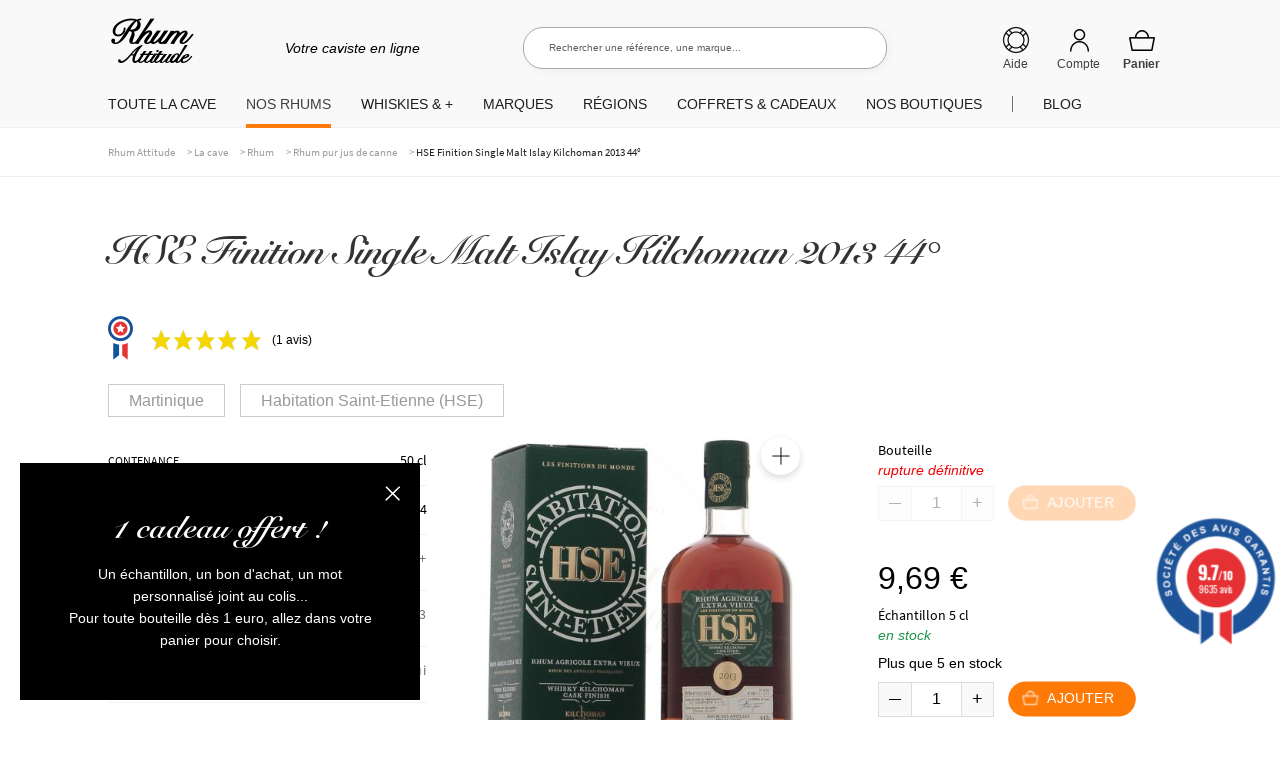

--- FILE ---
content_type: text/html; charset=UTF-8
request_url: https://www.rhumattitude.com/cave/hse-finition-single-malt-islay-kilchoman-2013-44/
body_size: 127375
content:
<!doctype html>
<html lang="fr-FR">
<head>
<meta charset="UTF-8">
<meta name="viewport" content="width=device-width, initial-scale=1, maximum-scale=1.0, user-scalable=no">
<link rel="profile" href="http://gmpg.org/xfn/11">
<link rel="pingback" href="https://www.rhumattitude.com/xmlrpc.php">
<!-- TrustBox script -->
<!-- End Trustbox script -->
<meta name='robots' content='index, follow, max-image-preview:large, max-snippet:-1, max-video-preview:-1' />
	<style></style>
	
	<title>HSE Finition Single Malt Islay Kilchoman 2013 44° - Rhum Attitude</title>
<link crossorigin data-rocket-preconnect href="https://fonts.googleapis.com" rel="preconnect">
<link crossorigin data-rocket-preconnect href="https://fonts.gstatic.com" rel="preconnect">
<link crossorigin data-rocket-preconnect href="https://cdn.rhumattitude.com" rel="preconnect">
<link crossorigin data-rocket-preconnect href="https://www.googletagmanager.com" rel="preconnect">
<link crossorigin data-rocket-preconnect href="https://connect.facebook.net" rel="preconnect">
<link crossorigin data-rocket-preconnect href="https://static.affilae.com" rel="preconnect">
<link crossorigin data-rocket-preconnect href="https://www.google-analytics.com" rel="preconnect">
<link crossorigin data-rocket-preconnect href="https://eu1-config.doofinder.com" rel="preconnect">
<link data-rocket-preload as="style" href="https://fonts.googleapis.com/css?family=Open%20Sans%3A600%2C400%2C400i%7COswald%3A700&#038;display=swap" rel="preload">
<link href="https://fonts.googleapis.com/css?family=Open%20Sans%3A600%2C400%2C400i%7COswald%3A700&#038;display=swap" media="print" onload="this.media=&#039;all&#039;" rel="stylesheet">
<noscript><link rel="stylesheet" href="https://fonts.googleapis.com/css?family=Open%20Sans%3A600%2C400%2C400i%7COswald%3A700&#038;display=swap"></noscript>
<link crossorigin data-rocket-preload as="font" href="https://fonts.gstatic.com/s/opensans/v44/memvYaGs126MiZpBA-UvWbX2vVnXBbObj2OVTUGmu1aB.woff2" rel="preload">
<link crossorigin data-rocket-preload as="font" href="https://fonts.gstatic.com/s/opensans/v44/memvYaGs126MiZpBA-UvWbX2vVnXBbObj2OVTS-muw.woff2" rel="preload">
<link crossorigin data-rocket-preload as="font" href="https://fonts.gstatic.com/s/oswald/v57/TK3_WkUHHAIjg75cFRf3bXL8LICs1xZosUZiZQ.woff2" rel="preload">
<link crossorigin data-rocket-preload as="font" href="https://cdn.rhumattitude.com/wp-content/themes/storefront/assets/fonts/fa-solid-900.woff2" rel="preload">
<link crossorigin data-rocket-preload as="font" href="https://cdn.rhumattitude.com/wp-content/plugins/woocommerce/assets/fonts/WooCommerce.woff" rel="preload">
<link crossorigin data-rocket-preload as="font" href="https://cdn.rhumattitude.com/wp-content/themes/storefront-child/assets/fonts/SnellRoundhand.woff" rel="preload">
<link crossorigin data-rocket-preload as="font" href="https://cdn.rhumattitude.com/wp-content/themes/storefront-child/assets/fonts/SnellRoundhand-Bold.woff" rel="preload">
<link crossorigin data-rocket-preload as="font" href="https://cdn.rhumattitude.com/wp-content/themes/storefront-child/assets/fonts/source-sans-pro-v14-latin-regular.woff2" rel="preload">
<link crossorigin data-rocket-preload as="font" href="https://cdn.rhumattitude.com/wp-content/themes/storefront-child/assets/fonts/source-sans-pro-v14-latin-600.woff2" rel="preload">
<style id="wpr-usedcss">img:is([sizes=auto i],[sizes^="auto," i]){contain-intrinsic-size:3000px 1500px}:root{--wp-admin-theme-color:#3858e9;--wp-admin-theme-color--rgb:56,88,233;--wp-admin-theme-color-darker-10:#2145e6;--wp-admin-theme-color-darker-10--rgb:33,69,230;--wp-admin-theme-color-darker-20:#183ad6;--wp-admin-theme-color-darker-20--rgb:24,58,214;--wp-admin-border-width-focus:2px}@media (min-resolution:192dpi){:root{--wp-admin-border-width-focus:1.5px}}[role=region]{position:relative}#shipping_method li label[for*=_chrono]{position:relative}#shipping_method li label[for*=_chrono]:before{content:"";display:inline-block;position:relative;top:6px;vertical-align:baseline;background:url(https://cdn.rhumattitude.com/wp-content/plugins/chronopost/public/img/chronopost-horizontal.png) center center/contain no-repeat;width:99px;height:22px;margin-right:7px}#shipping_method li input[type=radio]:first-child+label+.appointment-link,#shipping_method li input[type=radio]:first-child+label+.pickup-relay-link{display:none}#shipping_method li input[type=radio]:first-child:checked+label+.appointment-link,#shipping_method li input[type=radio]:first-child:checked+label+.pickup-relay-link{display:block}.chronomap-text-loading{color:#666}@keyframes spin{100%{transform:rotate(360deg)}}#container-method-chronorelay{height:100vh;margin-top:0;margin-bottom:0;max-height:768px;padding:10px;display:none}#container-method-chronorelay .marker-wrapper{max-width:430px}#container-method-chronorelay .marker-title{padding:5px 0;font-weight:700}#container-method-chronorelay .hours-section{margin-left:7px;padding-left:7px}#container-method-chronorelay .info-section{width:170px}#container-method-chronorelay .button{border:0;background:#43454b;border-color:#43454b;color:#fff;cursor:pointer;padding:10px;text-decoration:none;font-weight:600;text-shadow:none;display:inline-block;outline:0;-webkit-appearance:none;-webkit-font-smoothing:antialiased;border-radius:0}#container-method-chronorelay .button:hover{background-color:#d5d5d5;border-color:#d5d5d5;color:#333}@media (min-width:480px){#container-method-chronorelay .button{padding:10px 22px}}#container-method-chronorelay button.fancybox-close-small:hover{background-color:transparent}#container-method-chronorelay h3{margin:0 0 10px;padding:0;line-height:24px;font-size:20px;font-weight:700}#container-method-chronorelay .mappostalcode{margin-bottom:25px;padding:8px 0}#container-method-chronorelay .sp-methods-chronorelais{height:200px;overflow:auto;box-shadow:inset 0 -10px 20px #f8f8f8}#container-method-chronorelay .pickup-relays{list-style:none}#container-method-chronorelay .pickup-relays li{line-height:25px;padding:0;margin:0;display:-ms-flexbox;display:flex}#container-method-chronorelay .pickup-relays li:nth-child(odd) label{background-color:#f8f8f8}#container-method-chronorelay .pickup-relays li input[type=radio]:first-child{clip:rect(1px 1px 1px 1px);clip:rect(1px,1px,1px,1px);position:absolute!important}#container-method-chronorelay .pickup-relays li label{position:relative;padding:5px 5px 5px 30px}#container-method-chronorelay .pickup-relays li label:before{content:"";position:absolute;left:5px;top:10px;transition:border-color,ease,.2s;border:2px solid #6d6d6d;width:11px;height:11px;border-radius:50%}#container-method-chronorelay .pickup-relays li input[type=radio]:first-child:checked+label{background:#f0f0f0}#container-method-chronorelay .pickup-relays li input[type=radio]:first-child:checked+label:after{content:"";position:absolute;top:15px;left:10px;background:#6d6d6d;height:5px;width:5px;border-radius:50%;transition:transform .3s cubic-bezier(0,0,.2,1)}#container-method-chronorelay .pickup-relays li input[type=radio]:first-child:hover+label:before{border-color:#000}#container-method-chronorelay .pickup-relays li input[type=radio]:first-child:hover+label:after{background-color:#000}#container-method-chronorelay .pickup-relays li input[type=radio]:first-child:active+label:after{-ms-transform:scale(1.5);transform:scale(1.5);transition:transform .3s cubic-bezier(0,0,.2,1)}#container-method-chronorelay .pickup-relays{margin:0}@media (min-width:768px){#container-method-chronorelay{width:calc(100vw - 80px);max-width:1024px;height:calc(100% - 88px);margin-top:44px;margin-bottom:44px;padding:24px}#container-method-chronorelay .wrapper-methods-chronorelais{display:-ms-flexbox;display:flex;-ms-flex-wrap:wrap;flex-wrap:wrap;height:calc(100% - 200px);position:relative}#container-method-chronorelay .wrapper-methods-chronorelais::before{height:1em;width:1em;display:block;position:absolute;top:50%;left:50%;margin-left:-.5em;margin-top:-.5em;content:"";animation:1s ease-in-out infinite spin;background:url(https://cdn.rhumattitude.com/wp-content/plugins/chronopost/public/img/loader.svg) center center/cover;line-height:1;text-align:center;font-size:2em;color:rgba(0,0,0,.75);z-index:-1;opacity:0;transition:opacity .5s ease-in,z-index 0s linear .5s}#container-method-chronorelay .wrapper-methods-chronorelais .sp-methods-chronorelais.pickup-relay-selected{height:calc(100% - 65px)}#container-method-chronorelay .wrapper-methods-chronorelais:after{content:"";background:rgba(255,255,255,.7);position:absolute;top:0;bottom:0;left:0;right:0;z-index:-1;opacity:0;transition:opacity .5s ease-in}#container-method-chronorelay .wrapper-methods-chronorelais.chronopost-loading:before{z-index:6;opacity:.6;transition:opacity .5s ease-in}#container-method-chronorelay .wrapper-methods-chronorelais.chronopost-loading:after{content:"";opacity:1;z-index:5}#container-method-chronorelay .wrapper-methods-chronorelais .sp-methods-chronorelais{width:30%;margin-right:10px;height:100%;overflow:auto}#container-method-chronorelay .wrapper-methods-chronorelais .sp-methods-chronorelais ul{list-style:none;margin:0;padding:0}}#chronomap,.chronorelaismap{height:100%;width:100%;min-height:300px}.chronorelaismap{margin-top:10px}@media (min-width:768px){.chronorelaismap{margin-top:0;width:calc(70% - 10px)}}#container-method-chronoprecise{display:none}#container-method-chronoprecise fieldset,#container-method-chronoprecise fieldset legend,#container-method-chronoprecise table:not(.has-background) tbody tr:nth-child(2n) td{background-color:#f2f2f2}@media (max-width:739px){#container-method-chronoprecise{height:100vh;margin:0;padding:20px}}#container-method-chronoprecise .rdvCarouselheader{margin:0 auto 10px}#container-method-chronoprecise .rdvCarouselheader .carousel-control{color:#8f9091;font-weight:700}#container-method-chronoprecise .rdvCarouselheader .carousel-control:not(:first-child){margin-left:10px}#container-method-chronoprecise .rdvCarouselheader .carousel-control.inactive{opacity:.5}#container-method-chronoprecise .global-mobile{width:100%;height:100%;max-width:640px;margin:0 auto 20px;position:relative;padding-bottom:70px}@media (min-width:740px){#container-method-chronoprecise .global-mobile{display:none}}#container-method-chronoprecise .global-mobile .header{width:auto}#container-method-chronoprecise .global-mobile h1{font-size:16px;font-weight:400;margin-bottom:10px;text-align:left}#container-method-chronoprecise .global-mobile .left{float:left}#container-method-chronoprecise .global-mobile .right{float:right}#container-method-chronoprecise .global-mobile .scroll{width:100%;overflow-y:hidden;overflow-x:auto}#container-method-chronoprecise .global-mobile .time-list{border-left:1px solid #f3f3f3;border-right:1px solid #f3f3f3;position:relative}#container-method-chronoprecise .global-mobile .time-list ul{padding:0;margin:0}#container-method-chronoprecise .global-mobile .time-list li{display:table;width:100%;border-bottom:1px solid #f3f3f3;font-size:16px}#container-method-chronoprecise .global-mobile .time-list li:last-child{border-bottom:none}#container-method-chronoprecise .global-mobile .time-list li:nth-child(odd){background-color:#fafafa}#container-method-chronoprecise .global-mobile .time-list li label{display:table-row!important;color:inherit!important;background:inherit!important}#container-method-chronoprecise .global-mobile .time-list li.unavailable{background-color:#e6e6e7}#container-method-chronoprecise .global-mobile .time-list li.active{background-color:#797979!important;color:#fff!important}#container-method-chronoprecise .global-mobile input{font-size:18px;padding:4px 30px;border:0;border-radius:4px;cursor:pointer}#container-method-chronoprecise #rdvCarouselContent .slide{display:none}#container-method-chronoprecise #rdvCarouselContent .slide.slide-active{display:block}.leaflet-image-layer,.leaflet-layer,.leaflet-pane,.leaflet-pane>canvas,.leaflet-pane>svg,.leaflet-tile,.leaflet-tile-container,.leaflet-zoom-box{position:absolute;left:0;top:0}.leaflet-container{overflow:hidden}.leaflet-tile{-webkit-user-select:none;-moz-user-select:none;user-select:none;-webkit-user-drag:none}.leaflet-tile::selection{background:0 0}.leaflet-safari .leaflet-tile{image-rendering:-webkit-optimize-contrast}.leaflet-safari .leaflet-tile-container{width:1600px;height:1600px;-webkit-transform-origin:0 0}.leaflet-container .leaflet-tile,.leaflet-container img.leaflet-image-layer{max-width:none!important;max-height:none!important}.leaflet-container.leaflet-touch-zoom{-ms-touch-action:pan-x pan-y;touch-action:pan-x pan-y}.leaflet-container.leaflet-touch-drag{-ms-touch-action:pinch-zoom;touch-action:none;touch-action:pinch-zoom}.leaflet-container.leaflet-touch-drag.leaflet-touch-zoom{-ms-touch-action:none;touch-action:none}.leaflet-container{-webkit-tap-highlight-color:transparent}.leaflet-container a{-webkit-tap-highlight-color:rgba(51,181,229,.4)}.leaflet-tile{filter:inherit;visibility:hidden}.leaflet-tile-loaded{visibility:inherit}.leaflet-zoom-box{width:0;height:0;-moz-box-sizing:border-box;box-sizing:border-box;z-index:800}.leaflet-pane{z-index:400}.leaflet-vml-shape{width:1px;height:1px}.lvml{behavior:url(#default#VML);display:inline-block;position:absolute}.leaflet-control{position:relative;z-index:800;pointer-events:visiblePainted;pointer-events:auto}.leaflet-control{float:left;clear:both}.leaflet-fade-anim .leaflet-tile{will-change:opacity}.leaflet-fade-anim .leaflet-popup{opacity:0;-webkit-transition:opacity .2s linear;-moz-transition:opacity .2s linear;transition:opacity .2s linear}.leaflet-zoom-animated{-webkit-transform-origin:0 0;-ms-transform-origin:0 0;transform-origin:0 0}.leaflet-zoom-anim .leaflet-zoom-animated{will-change:transform}.leaflet-zoom-anim .leaflet-zoom-animated{-webkit-transition:-webkit-transform .25s cubic-bezier(0,0,.25,1);-moz-transition:-moz-transform .25s cubic-bezier(0,0,.25,1);transition:transform .25s cubic-bezier(0,0,.25,1)}.leaflet-pan-anim .leaflet-tile,.leaflet-zoom-anim .leaflet-tile{-webkit-transition:none;-moz-transition:none;transition:none}.leaflet-zoom-anim .leaflet-zoom-hide{visibility:hidden}.leaflet-interactive{cursor:pointer}.leaflet-grab{cursor:-webkit-grab;cursor:-moz-grab;cursor:grab}.leaflet-crosshair,.leaflet-crosshair .leaflet-interactive{cursor:crosshair}.leaflet-control{cursor:auto}.leaflet-dragging .leaflet-grab,.leaflet-dragging .leaflet-grab .leaflet-interactive,.leaflet-dragging .leaflet-marker-draggable{cursor:move;cursor:-webkit-grabbing;cursor:-moz-grabbing;cursor:grabbing}.leaflet-image-layer,.leaflet-pane>svg path,.leaflet-tile-container{pointer-events:none}.leaflet-image-layer.leaflet-interactive,.leaflet-pane>svg path.leaflet-interactive,svg.leaflet-image-layer.leaflet-interactive path{pointer-events:visiblePainted;pointer-events:auto}.leaflet-container{background:#ddd;outline:0}.leaflet-container a{color:#0078a8}.leaflet-container a.leaflet-active{outline:orange solid 2px}.leaflet-zoom-box{border:2px dotted #38f;background:rgba(255,255,255,.5)}.leaflet-container{font:12px/1.5 "Helvetica Neue",Arial,Helvetica,sans-serif}.leaflet-bar{box-shadow:0 1px 5px rgba(0,0,0,.65);border-radius:4px}.leaflet-bar a,.leaflet-bar a:hover{background-color:#fff;border-bottom:1px solid #ccc;width:26px;height:26px;line-height:26px;display:block;text-align:center;text-decoration:none;color:#000}.leaflet-bar a{background-position:50% 50%;background-repeat:no-repeat;display:block}.leaflet-bar a:hover{background-color:#f4f4f4}.leaflet-bar a:first-child{border-top-left-radius:4px;border-top-right-radius:4px}.leaflet-bar a:last-child{border-bottom-left-radius:4px;border-bottom-right-radius:4px;border-bottom:none}.leaflet-bar a.leaflet-disabled{cursor:default;background-color:#f4f4f4;color:#bbb}.leaflet-touch .leaflet-bar a{width:30px;height:30px;line-height:30px}.leaflet-touch .leaflet-bar a:first-child{border-top-left-radius:2px;border-top-right-radius:2px}.leaflet-touch .leaflet-bar a:last-child{border-bottom-left-radius:2px;border-bottom-right-radius:2px}.leaflet-control-layers{box-shadow:0 1px 5px rgba(0,0,0,.4);background:#fff;border-radius:5px}.leaflet-control-layers-expanded{padding:6px 10px 6px 6px;color:#333;background:#fff}.leaflet-control-layers-scrollbar{overflow-y:scroll;overflow-x:hidden;padding-right:5px}.leaflet-control-layers-selector{margin-top:2px;position:relative;top:1px}.leaflet-control-layers label{display:block}.leaflet-default-icon-path{background-image:url(https://cdn.rhumattitude.com/wp-content/plugins/chronopost/public/css/leaflet/images/marker-icon.png)}.leaflet-container .leaflet-control-attribution{background:#fff;background:rgba(255,255,255,.7);margin:0}.leaflet-control-attribution{padding:0 5px;color:#333}.leaflet-control-attribution a{text-decoration:none}.leaflet-control-attribution a:hover{text-decoration:underline}.leaflet-container .leaflet-control-attribution,.leaflet-container .leaflet-control-scale{font-size:11px}.leaflet-touch .leaflet-bar,.leaflet-touch .leaflet-control-attribution,.leaflet-touch .leaflet-control-layers{box-shadow:none}.leaflet-touch .leaflet-bar,.leaflet-touch .leaflet-control-layers{border:2px solid rgba(0,0,0,.2);background-clip:padding-box}.leaflet-popup{position:absolute;text-align:center;margin-bottom:20px}.leaflet-popup-scrolled{overflow:auto;border-bottom:1px solid #ddd;border-top:1px solid #ddd}.leaflet-oldie .leaflet-control-layers,.leaflet-oldie .leaflet-control-zoom{border:1px solid #999}.leaflet-div-icon{background:#fff;border:1px solid #666}.leaflet-tooltip{position:absolute;padding:6px;background-color:#fff;border:1px solid #fff;border-radius:3px;color:#222;white-space:nowrap;-webkit-user-select:none;-moz-user-select:none;-ms-user-select:none;user-select:none;pointer-events:none;box-shadow:0 1px 3px rgba(0,0,0,.4)}.leaflet-tooltip.leaflet-clickable{cursor:pointer;pointer-events:auto}.leaflet-tooltip-bottom:before,.leaflet-tooltip-left:before,.leaflet-tooltip-right:before,.leaflet-tooltip-top:before{position:absolute;pointer-events:none;border:6px solid transparent;background:0 0;content:""}.leaflet-tooltip-bottom{margin-top:6px}.leaflet-tooltip-top{margin-top:-6px}.leaflet-tooltip-bottom:before,.leaflet-tooltip-top:before{left:50%;margin-left:-6px}.leaflet-tooltip-top:before{bottom:0;margin-bottom:-12px;border-top-color:#fff}.leaflet-tooltip-bottom:before{top:0;margin-top:-12px;margin-left:-6px;border-bottom-color:#fff}.leaflet-tooltip-left{margin-left:-6px}.leaflet-tooltip-right{margin-left:6px}.leaflet-tooltip-left:before,.leaflet-tooltip-right:before{top:50%;margin-top:-6px}.leaflet-tooltip-left:before{right:0;margin-right:-12px;border-left-color:#fff}.leaflet-tooltip-right:before{left:0;margin-left:-12px;border-right-color:#fff}body.compensate-for-scrollbar{overflow:hidden}.fancybox-active{height:auto}.fancybox-is-hidden{left:-9999px;margin:0;position:absolute!important;top:-9999px;visibility:hidden}.fancybox-container{-webkit-backface-visibility:hidden;height:100%;left:0;outline:0;position:fixed;-webkit-tap-highlight-color:transparent;top:0;-ms-touch-action:manipulation;touch-action:manipulation;transform:translateZ(0);width:100%;z-index:99992}.fancybox-container *{box-sizing:border-box}.fancybox-bg,.fancybox-inner,.fancybox-outer,.fancybox-stage{bottom:0;left:0;position:absolute;right:0;top:0}.fancybox-outer{-webkit-overflow-scrolling:touch;overflow-y:auto}.fancybox-bg{background:#1e1e1e;opacity:0;transition-duration:inherit;transition-property:opacity;transition-timing-function:cubic-bezier(.47,0,.74,.71)}.fancybox-is-open .fancybox-bg{opacity:.9;transition-timing-function:cubic-bezier(.22,.61,.36,1)}.fancybox-caption,.fancybox-infobar,.fancybox-navigation .fancybox-button,.fancybox-toolbar{direction:ltr;opacity:0;position:absolute;transition:opacity .25s ease,visibility 0s ease .25s;visibility:hidden;z-index:99997}.fancybox-show-caption .fancybox-caption,.fancybox-show-infobar .fancybox-infobar,.fancybox-show-nav .fancybox-navigation .fancybox-button,.fancybox-show-toolbar .fancybox-toolbar{opacity:1;transition:opacity .25s ease 0s,visibility 0s ease 0s;visibility:visible}.fancybox-infobar{color:#ccc;font-size:13px;-webkit-font-smoothing:subpixel-antialiased;height:44px;left:0;line-height:44px;min-width:44px;mix-blend-mode:difference;padding:0 10px;pointer-events:none;top:0;-webkit-touch-callout:none;-webkit-user-select:none;-moz-user-select:none;-ms-user-select:none;user-select:none}.fancybox-toolbar{right:0;top:0}.fancybox-stage{direction:ltr;overflow:visible;transform:translateZ(0);z-index:99994}.fancybox-is-open .fancybox-stage{overflow:hidden}.fancybox-slide{-webkit-backface-visibility:hidden;display:none;height:100%;left:0;outline:0;overflow:auto;-webkit-overflow-scrolling:touch;padding:44px;position:absolute;text-align:center;top:0;transition-property:transform,opacity;white-space:normal;width:100%;z-index:99994}.fancybox-slide:before{content:"";display:inline-block;font-size:0;height:100%;vertical-align:middle;width:0}.fancybox-is-sliding .fancybox-slide,.fancybox-slide--current,.fancybox-slide--next,.fancybox-slide--previous{display:block}.fancybox-slide--image{overflow:hidden;padding:44px 0}.fancybox-slide--image:before{display:none}.fancybox-slide--html{padding:6px}.fancybox-content{background:#fff;display:inline-block;margin:0;max-width:100%;overflow:auto;-webkit-overflow-scrolling:touch;padding:44px;position:relative;text-align:left;vertical-align:middle}.fancybox-slide--image .fancybox-content{animation-timing-function:cubic-bezier(.5,0,.14,1);-webkit-backface-visibility:hidden;background:0 0;background-repeat:no-repeat;background-size:100% 100%;left:0;max-width:none;overflow:visible;padding:0;position:absolute;top:0;transform-origin:top left;transition-property:transform,opacity;-webkit-user-select:none;-moz-user-select:none;-ms-user-select:none;user-select:none;z-index:99995}.fancybox-can-zoomOut .fancybox-content{cursor:zoom-out}.fancybox-can-zoomIn .fancybox-content{cursor:zoom-in}.fancybox-can-pan .fancybox-content,.fancybox-can-swipe .fancybox-content{cursor:grab}.fancybox-is-grabbing .fancybox-content{cursor:grabbing}.fancybox-container [data-selectable=true]{cursor:text}.fancybox-image,.fancybox-spaceball{background:0 0;border:0;height:100%;left:0;margin:0;max-height:none;max-width:none;padding:0;position:absolute;top:0;-webkit-user-select:none;-moz-user-select:none;-ms-user-select:none;user-select:none;width:100%}.fancybox-spaceball{z-index:1}.fancybox-slide--iframe .fancybox-content,.fancybox-slide--map .fancybox-content,.fancybox-slide--pdf .fancybox-content,.fancybox-slide--video .fancybox-content{height:100%;overflow:visible;padding:0;width:100%}.fancybox-slide--video .fancybox-content{background:#000}.fancybox-slide--map .fancybox-content{background:#e5e3df}.fancybox-slide--iframe .fancybox-content{background:#fff}.fancybox-iframe,.fancybox-video{background:0 0;border:0;display:block;height:100%;margin:0;overflow:hidden;padding:0;width:100%}.fancybox-iframe{left:0;position:absolute;top:0}.fancybox-error{background:#fff;cursor:default;max-width:400px;padding:40px;width:100%}.fancybox-error p{color:#444;font-size:16px;line-height:20px;margin:0;padding:0}.fancybox-button{background:rgba(30,30,30,.6);border:0;border-radius:0;box-shadow:none;cursor:pointer;display:inline-block;height:44px;margin:0;padding:10px;position:relative;transition:color .2s;vertical-align:top;visibility:inherit;width:44px}.fancybox-button,.fancybox-button:link,.fancybox-button:visited{color:#ccc}.fancybox-button:hover{color:#fff}.fancybox-button:focus{outline:0}.fancybox-button.fancybox-focus{outline:dotted 1px}.fancybox-button[disabled],.fancybox-button[disabled]:hover{color:#888;cursor:default;outline:0}.fancybox-button div{height:100%}.fancybox-button svg{display:block;height:100%;overflow:visible;position:relative;width:100%}.fancybox-button svg path{fill:currentColor;stroke-width:0}.fancybox-button--fsenter svg:nth-child(2),.fancybox-button--fsexit svg:first-child,.fancybox-button--pause svg:first-child,.fancybox-button--play svg:nth-child(2){display:none}.fancybox-progress{background:#ff5268;height:2px;left:0;position:absolute;right:0;top:0;transform:scaleX(0);transform-origin:0;transition-property:transform;transition-timing-function:linear;z-index:99998}.fancybox-close-small{background:0 0;border:0;border-radius:0;color:#ccc;cursor:pointer;opacity:.8;padding:8px;position:absolute;right:-12px;top:-44px;z-index:401}.fancybox-close-small:hover{color:#fff;opacity:1}.fancybox-slide--html .fancybox-close-small{color:currentColor;padding:10px;right:0;top:0}.fancybox-slide--image.fancybox-is-scaling .fancybox-content{overflow:hidden}.fancybox-is-scaling .fancybox-close-small,.fancybox-is-zoomable.fancybox-can-pan .fancybox-close-small{display:none}.fancybox-navigation .fancybox-button{background-clip:content-box;height:100px;opacity:0;position:absolute;top:calc(50% - 50px);width:70px}.fancybox-navigation .fancybox-button div{padding:7px}.fancybox-navigation .fancybox-button--arrow_left{left:0;left:env(safe-area-inset-left);padding:31px 26px 31px 6px}.fancybox-navigation .fancybox-button--arrow_right{padding:31px 6px 31px 26px;right:0;right:env(safe-area-inset-right)}.fancybox-caption{background:linear-gradient(0deg,rgba(0,0,0,.85) 0,rgba(0,0,0,.3) 50%,rgba(0,0,0,.15) 65%,rgba(0,0,0,.075) 75.5%,rgba(0,0,0,.037) 82.85%,rgba(0,0,0,.019) 88%,transparent);bottom:0;color:#eee;font-size:14px;font-weight:400;left:0;line-height:1.5;padding:75px 44px 25px;pointer-events:none;right:0;text-align:center;z-index:99996}@supports (padding:max(0px)){.fancybox-caption{padding:75px max(44px,env(safe-area-inset-right)) max(25px,env(safe-area-inset-bottom)) max(44px,env(safe-area-inset-left))}}.fancybox-caption--separate{margin-top:-50px}.fancybox-caption__body{max-height:50vh;overflow:auto;pointer-events:all}.fancybox-caption a,.fancybox-caption a:link,.fancybox-caption a:visited{color:#ccc;text-decoration:none}.fancybox-caption a:hover{color:#fff;text-decoration:underline}.fancybox-loading{animation:1s linear infinite a;background:0 0;border:4px solid #888;border-bottom-color:#fff;border-radius:50%;height:50px;left:50%;margin:-25px 0 0 -25px;opacity:.7;padding:0;position:absolute;top:50%;width:50px;z-index:99999}@keyframes a{to{transform:rotate(1turn)}}.fancybox-animated{transition-timing-function:cubic-bezier(0,0,.25,1)}.fancybox-fx-slide.fancybox-slide--previous{opacity:0;transform:translate3d(-100%,0,0)}.fancybox-fx-slide.fancybox-slide--next{opacity:0;transform:translate3d(100%,0,0)}.fancybox-fx-slide.fancybox-slide--current{opacity:1;transform:translateZ(0)}.fancybox-fx-fade.fancybox-slide--next,.fancybox-fx-fade.fancybox-slide--previous{opacity:0;transition-timing-function:cubic-bezier(.19,1,.22,1)}.fancybox-fx-fade.fancybox-slide--current{opacity:1}.fancybox-fx-zoom-in-out.fancybox-slide--previous{opacity:0;transform:scale3d(1.5,1.5,1.5)}.fancybox-fx-zoom-in-out.fancybox-slide--next{opacity:0;transform:scale3d(.5,.5,.5)}.fancybox-fx-zoom-in-out.fancybox-slide--current{opacity:1;transform:scaleX(1)}.fancybox-fx-rotate.fancybox-slide--previous{opacity:0;transform:rotate(-1turn)}.fancybox-fx-rotate.fancybox-slide--next{opacity:0;transform:rotate(1turn)}.fancybox-fx-rotate.fancybox-slide--current{opacity:1;transform:rotate(0)}.fancybox-fx-circular.fancybox-slide--previous{opacity:0;transform:scale3d(0,0,0) translate3d(-100%,0,0)}.fancybox-fx-circular.fancybox-slide--next{opacity:0;transform:scale3d(0,0,0) translate3d(100%,0,0)}.fancybox-fx-circular.fancybox-slide--current{opacity:1;transform:scaleX(1) translateZ(0)}.fancybox-fx-tube.fancybox-slide--previous{transform:translate3d(-100%,0,0) scale(.1) skew(-10deg)}.fancybox-fx-tube.fancybox-slide--next{transform:translate3d(100%,0,0) scale(.1) skew(10deg)}.fancybox-fx-tube.fancybox-slide--current{transform:translateZ(0) scale(1)}@media (max-height:576px){.fancybox-slide{padding-left:6px;padding-right:6px}.fancybox-slide--image{padding:6px 0}.fancybox-close-small{right:-6px}.fancybox-slide--image .fancybox-close-small{background:#4e4e4e;color:#f2f4f6;height:36px;opacity:1;padding:6px;right:0;top:0;width:36px}.fancybox-caption{padding-left:12px;padding-right:12px}@supports (padding:max(0px)){.fancybox-caption{padding-left:max(12px,env(safe-area-inset-left));padding-right:max(12px,env(safe-area-inset-right))}}}.fancybox-share{background:#f4f4f4;border-radius:3px;max-width:90%;padding:30px;text-align:center}.fancybox-share h1{color:#222;font-size:35px;font-weight:700;margin:0 0 20px}.fancybox-share p{margin:0;padding:0}.fancybox-share__button{border:0;border-radius:3px;display:inline-block;font-size:14px;font-weight:700;line-height:40px;margin:0 5px 10px;min-width:130px;padding:0 15px;text-decoration:none;transition:all .2s;-webkit-user-select:none;-moz-user-select:none;-ms-user-select:none;user-select:none;white-space:nowrap}.fancybox-share__button:link,.fancybox-share__button:visited{color:#fff}.fancybox-share__button:hover{text-decoration:none}.fancybox-share__button--fb{background:#3b5998}.fancybox-share__button--fb:hover{background:#344e86}.fancybox-share__button--pt{background:#bd081d}.fancybox-share__button--pt:hover{background:#aa0719}.fancybox-share__button--tw{background:#1da1f2}.fancybox-share__button--tw:hover{background:#0d95e8}.fancybox-share__button svg{height:25px;margin-right:7px;position:relative;top:-1px;vertical-align:middle;width:25px}.fancybox-share__button svg path{fill:#fff}.fancybox-share__input{background:0 0;border:0;border-bottom:1px solid #d7d7d7;border-radius:0;color:#5d5b5b;font-size:14px;margin:10px 0 0;outline:0;padding:10px 15px;width:100%}.fancybox-thumbs{background:#ddd;bottom:0;display:none;margin:0;-webkit-overflow-scrolling:touch;-ms-overflow-style:-ms-autohiding-scrollbar;padding:2px 2px 4px;position:absolute;right:0;-webkit-tap-highlight-color:transparent;top:0;width:212px;z-index:99995}.fancybox-thumbs-x{overflow-x:auto;overflow-y:hidden}.fancybox-show-thumbs .fancybox-thumbs{display:block}.fancybox-show-thumbs .fancybox-inner{right:212px}.fancybox-thumbs__list{font-size:0;height:100%;list-style:none;margin:0;overflow-x:hidden;overflow-y:auto;padding:0;position:absolute;position:relative;white-space:nowrap;width:100%}.fancybox-thumbs-x .fancybox-thumbs__list{overflow:hidden}.fancybox-thumbs-y .fancybox-thumbs__list::-webkit-scrollbar{width:7px}.fancybox-thumbs-y .fancybox-thumbs__list::-webkit-scrollbar-track{background:#fff;border-radius:10px;box-shadow:inset 0 0 6px rgba(0,0,0,.3)}.fancybox-thumbs-y .fancybox-thumbs__list::-webkit-scrollbar-thumb{background:#2a2a2a;border-radius:10px}.fancybox-thumbs__list a{-webkit-backface-visibility:hidden;backface-visibility:hidden;background-color:rgba(0,0,0,.1);background-position:50%;background-repeat:no-repeat;background-size:cover;cursor:pointer;float:left;height:75px;margin:2px;max-height:calc(100% - 8px);max-width:calc(50% - 4px);outline:0;overflow:hidden;padding:0;position:relative;-webkit-tap-highlight-color:transparent;width:100px}.fancybox-thumbs__list a:before{border:6px solid #ff5268;bottom:0;content:"";left:0;opacity:0;position:absolute;right:0;top:0;transition:all .2s cubic-bezier(.25,.46,.45,.94);z-index:99991}.fancybox-thumbs__list a:focus:before{opacity:.5}.fancybox-thumbs__list a.fancybox-thumbs-active:before{opacity:1}@media (max-width:576px){.fancybox-thumbs{width:110px}.fancybox-show-thumbs .fancybox-inner{right:110px}.fancybox-thumbs__list a{max-width:calc(100% - 10px)}}img#fsb_image{min-height:100%;min-width:1024px;width:100%;height:auto;position:fixed;top:0;left:0;z-index:-9999}#wl-wrapper .button{text-decoration:none}#wl-wrapper .wl-clear:after{content:".";display:block;height:0;clear:both;visibility:hidden}#wl-wrapper .wl-clear{display:block}#wl-wrapper .wl-row{margin-bottom:15px;clear:both}#wl-wrapper .move-list-sel{max-width:150px}#wl-wrapper .wl-table td{vertical-align:top;padding:5px 10px}#wl-wrapper .wl-table td:first-child{padding-left:10px!important}#wl-wrapper label{font-weight:700;cursor:pointer;float:none;width:auto;display:block}#wl-wrapper .wl-table+.wl-row{margin-top:-10px}#wl-wrapper.wl-button-wrap{position:relative;clear:both;width:100%;padding:10px 0}#wl-wrapper .wl-add-to{position:relative}#wl-list-pop-wrap{width:100%;height:100%;position:fixed;top:0;left:0;background:0 0;z-index:10001}.wl-list-pop{padding:15px;background:#f5f5f5;-webkit-border-radius:4px 4px 0 0;-moz-border-radius:4px 4px 0 0;border-radius:4px 4px 0 0;-webkit-box-shadow:0 0 20px 0 rgba(0,0,0,.2);box-shadow:0 0 20px 0 rgba(0,0,0,.2);width:auto;max-width:250px;height:auto;border:1px solid #ccc;z-index:10002;position:absolute}.wl-list-pop dl{margin:0 0 1.618em}.wl-modal-body{overflow-y:auto;max-height:400px;padding:15px}.wl-modal-body input.input-text{width:95%}.wl-modal-body textarea{width:95%}.wl-modal-body .form-row{margin-bottom:10px}.woocommerce img.pswp__img,.woocommerce-page img.pswp__img{max-width:none}button.pswp__button{box-shadow:none!important;background-image:url(https://cdn.rhumattitude.com/wp-content/plugins/woocommerce/assets/css/photoswipe/default-skin/default-skin.png)!important}button.pswp__button,button.pswp__button--arrow--left::before,button.pswp__button--arrow--right::before,button.pswp__button:hover{background-color:transparent!important}button.pswp__button--arrow--left,button.pswp__button--arrow--left:hover,button.pswp__button--arrow--right,button.pswp__button--arrow--right:hover{background-image:none!important}button.pswp__button--close:hover{background-position:0 -44px}button.pswp__button--zoom:hover{background-position:-88px 0}.pswp{display:none;position:absolute;width:100%;height:100%;left:0;top:0;overflow:hidden;-ms-touch-action:none;touch-action:none;z-index:1500;-webkit-text-size-adjust:100%;-webkit-backface-visibility:hidden;outline:0}.pswp *{-webkit-box-sizing:border-box;box-sizing:border-box}.pswp img{max-width:none}.admin-bar .pswp{height:calc(100% - 32px);top:32px}@media screen and (max-width:782px){.admin-bar .pswp{height:calc(100% - 46px);top:46px}}.pswp--animate_opacity{opacity:.001;will-change:opacity;-webkit-transition:opacity 333ms cubic-bezier(.4,0,.22,1);transition:opacity 333ms cubic-bezier(.4,0,.22,1)}.pswp--open{display:block}.pswp--zoom-allowed .pswp__img{cursor:-webkit-zoom-in;cursor:-moz-zoom-in;cursor:zoom-in}.pswp--zoomed-in .pswp__img{cursor:-webkit-grab;cursor:-moz-grab;cursor:grab}.pswp--dragging .pswp__img{cursor:-webkit-grabbing;cursor:-moz-grabbing;cursor:grabbing}.pswp__bg{position:absolute;left:0;top:0;width:100%;height:100%;background:#000;opacity:0;-webkit-transform:translateZ(0);transform:translateZ(0);-webkit-backface-visibility:hidden;will-change:opacity}.pswp__scroll-wrap{position:absolute;left:0;top:0;width:100%;height:100%;overflow:hidden}.pswp__container,.pswp__zoom-wrap{-ms-touch-action:none;touch-action:none;position:absolute;left:0;right:0;top:0;bottom:0}.pswp__container,.pswp__img{-webkit-user-select:none;-moz-user-select:none;-ms-user-select:none;user-select:none;-webkit-tap-highlight-color:transparent;-webkit-touch-callout:none}.pswp__zoom-wrap{position:absolute;width:100%;-webkit-transform-origin:left top;-ms-transform-origin:left top;transform-origin:left top;-webkit-transition:-webkit-transform 333ms cubic-bezier(.4,0,.22,1);transition:transform 333ms cubic-bezier(.4,0,.22,1)}.pswp__bg{will-change:opacity;-webkit-transition:opacity 333ms cubic-bezier(.4,0,.22,1);transition:opacity 333ms cubic-bezier(.4,0,.22,1)}.pswp--animated-in .pswp__bg,.pswp--animated-in .pswp__zoom-wrap{-webkit-transition:none;transition:none}.pswp__container,.pswp__zoom-wrap{-webkit-backface-visibility:hidden}.pswp__item{position:absolute;left:0;right:0;top:0;bottom:0;overflow:hidden}.pswp__img{position:absolute;width:auto;height:auto;top:0;left:0}.pswp__img--placeholder{-webkit-backface-visibility:hidden}.pswp__img--placeholder--blank{background:#222}.pswp--ie .pswp__img{width:100%!important;height:auto!important;left:0;top:0}.pswp__error-msg{position:absolute;left:0;top:50%;width:100%;text-align:center;font-size:14px;line-height:16px;margin-top:-8px;color:#ccc}.pswp__error-msg a{color:#ccc;text-decoration:underline}.pswp__button{width:44px;height:44px;position:relative;background:0 0;cursor:pointer;overflow:visible;-webkit-appearance:none;display:block;border:0;padding:0;margin:0;float:left;opacity:.75;-webkit-transition:opacity .2s;transition:opacity .2s;-webkit-box-shadow:none;box-shadow:none}.pswp__button:focus,.pswp__button:hover{opacity:1}.pswp__button:active{outline:0;opacity:.9}.pswp__button::-moz-focus-inner{padding:0;border:0}.pswp__ui--over-close .pswp__button--close{opacity:1}.pswp__button,.pswp__button--arrow--left:before,.pswp__button--arrow--right:before{background:url(https://cdn.rhumattitude.com/wp-content/plugins/woocommerce/assets/css/photoswipe/default-skin/default-skin.png) no-repeat;background-size:264px 88px;width:44px;height:44px}@media (-webkit-min-device-pixel-ratio:1.1),(-webkit-min-device-pixel-ratio:1.09375),(min-resolution:105dpi),(min-resolution:1.1dppx){.pswp--svg .pswp__button,.pswp--svg .pswp__button--arrow--left:before,.pswp--svg .pswp__button--arrow--right:before{background-image:url(https://cdn.rhumattitude.com/wp-content/plugins/woocommerce/assets/css/photoswipe/default-skin/default-skin.svg)}.pswp--svg .pswp__button--arrow--left,.pswp--svg .pswp__button--arrow--right{background:0 0}}.pswp__button--close{background-position:0 -44px}.pswp__button--share{background-position:-44px -44px}.pswp__button--fs{display:none}.pswp--supports-fs .pswp__button--fs{display:block}.pswp--fs .pswp__button--fs{background-position:-44px 0}.pswp__button--zoom{display:none;background-position:-88px 0}.pswp--zoom-allowed .pswp__button--zoom{display:block}.pswp--zoomed-in .pswp__button--zoom{background-position:-132px 0}.pswp--touch .pswp__button--arrow--left,.pswp--touch .pswp__button--arrow--right{visibility:hidden}.pswp__button--arrow--left,.pswp__button--arrow--right{background:0 0;top:50%;margin-top:-50px;width:70px;height:100px;position:absolute}.pswp__button--arrow--left{left:0}.pswp__button--arrow--right{right:0}.pswp__button--arrow--left:before,.pswp__button--arrow--right:before{content:'';top:35px;background-color:rgba(0,0,0,.3);height:30px;width:32px;position:absolute}.pswp__button--arrow--left:before{left:6px;background-position:-138px -44px}.pswp__button--arrow--right:before{right:6px;background-position:-94px -44px}.pswp__counter,.pswp__share-modal{-webkit-user-select:none;-moz-user-select:none;-ms-user-select:none;user-select:none}.pswp__share-modal{display:block;background:rgba(0,0,0,.5);width:100%;height:100%;top:0;left:0;padding:10px;position:absolute;z-index:1600;opacity:0;-webkit-transition:opacity .25s ease-out;transition:opacity .25s ease-out;-webkit-backface-visibility:hidden;will-change:opacity}.pswp__share-modal--hidden{display:none}.pswp__share-tooltip{z-index:1620;position:absolute;background:#fff;top:56px;border-radius:2px;display:block;width:auto;right:44px;-webkit-box-shadow:0 2px 5px rgba(0,0,0,.25);box-shadow:0 2px 5px rgba(0,0,0,.25);-webkit-transform:translateY(6px);-ms-transform:translateY(6px);transform:translateY(6px);-webkit-transition:-webkit-transform .25s;transition:transform .25s;-webkit-backface-visibility:hidden;will-change:transform}.pswp__share-tooltip a{display:block;padding:8px 12px;color:#000;text-decoration:none;font-size:14px;line-height:18px}.pswp__share-tooltip a:hover{text-decoration:none;color:#000}.pswp__share-tooltip a:first-child{border-radius:2px 2px 0 0}.pswp__share-tooltip a:last-child{border-radius:0 0 2px 2px}.pswp__share-modal--fade-in{opacity:1}.pswp__share-modal--fade-in .pswp__share-tooltip{-webkit-transform:translateY(0);-ms-transform:translateY(0);transform:translateY(0)}.pswp--touch .pswp__share-tooltip a{padding:16px 12px}.pswp__counter{position:relative;left:0;top:0;height:44px;font-size:13px;line-height:44px;color:#fff;opacity:.75;padding:0 10px;margin-inline-end:auto}.pswp__caption{position:absolute;left:0;bottom:0;width:100%;min-height:44px}.pswp__caption small{font-size:11px;color:#bbb}.pswp__caption__center{text-align:left;max-width:420px;margin:0 auto;font-size:13px;padding:10px;line-height:20px;color:#ccc}.pswp__caption--empty{display:none}.pswp__caption--fake{visibility:hidden}.pswp__preloader{width:44px;height:44px;position:absolute;top:0;left:50%;margin-left:-22px;opacity:0;-webkit-transition:opacity .25s ease-out;transition:opacity .25s ease-out;will-change:opacity;direction:ltr}.pswp__preloader__icn{width:20px;height:20px;margin:12px}.pswp__preloader--active{opacity:1}.pswp__preloader--active .pswp__preloader__icn{background:url(https://cdn.rhumattitude.com/wp-content/plugins/woocommerce/assets/css/photoswipe/default-skin/preloader.gif) no-repeat}.pswp--css_animation .pswp__preloader--active{opacity:1}.pswp--css_animation .pswp__preloader--active .pswp__preloader__icn{-webkit-animation:.5s linear infinite clockwise;animation:.5s linear infinite clockwise}.pswp--css_animation .pswp__preloader--active .pswp__preloader__donut{-webkit-animation:1s cubic-bezier(.4,0,.22,1) infinite donut-rotate;animation:1s cubic-bezier(.4,0,.22,1) infinite donut-rotate}.pswp--css_animation .pswp__preloader__icn{background:0 0;opacity:.75;width:14px;height:14px;position:absolute;left:15px;top:15px;margin:0}.pswp--css_animation .pswp__preloader__cut{position:relative;width:7px;height:14px;overflow:hidden}.pswp--css_animation .pswp__preloader__donut{-webkit-box-sizing:border-box;box-sizing:border-box;width:14px;height:14px;border:2px solid #fff;border-radius:50%;border-left-color:transparent;border-bottom-color:transparent;position:absolute;top:0;left:0;background:0 0;margin:0}@media screen and (max-width:1024px){img#fsb_image{left:50%;margin-left:-512px}.pswp__preloader{position:relative;left:auto;top:auto;margin:0;float:right}}@-webkit-keyframes clockwise{0%{-webkit-transform:rotate(0);transform:rotate(0)}100%{-webkit-transform:rotate(360deg);transform:rotate(360deg)}}@keyframes clockwise{0%{-webkit-transform:rotate(0);transform:rotate(0)}100%{-webkit-transform:rotate(360deg);transform:rotate(360deg)}}@-webkit-keyframes donut-rotate{0%{-webkit-transform:rotate(0);transform:rotate(0)}50%{-webkit-transform:rotate(-140deg);transform:rotate(-140deg)}100%{-webkit-transform:rotate(0);transform:rotate(0)}}@keyframes donut-rotate{0%{-webkit-transform:rotate(0);transform:rotate(0)}50%{-webkit-transform:rotate(-140deg);transform:rotate(-140deg)}100%{-webkit-transform:rotate(0);transform:rotate(0)}}.pswp__ui{-webkit-font-smoothing:auto;visibility:visible;opacity:1;z-index:1550}.pswp__top-bar{position:absolute;left:0;top:0;height:44px;width:100%;display:flex;justify-content:flex-end}.pswp--has_mouse .pswp__button--arrow--left,.pswp--has_mouse .pswp__button--arrow--right,.pswp__caption,.pswp__top-bar{-webkit-backface-visibility:hidden;will-change:opacity;-webkit-transition:opacity 333ms cubic-bezier(.4,0,.22,1);transition:opacity 333ms cubic-bezier(.4,0,.22,1)}.pswp--has_mouse .pswp__button--arrow--left,.pswp--has_mouse .pswp__button--arrow--right{visibility:visible}.pswp__caption,.pswp__top-bar{background-color:rgba(0,0,0,.5)}.pswp__ui--fit .pswp__caption,.pswp__ui--fit .pswp__top-bar{background-color:rgba(0,0,0,.3)}.pswp__ui--idle .pswp__top-bar{opacity:0}.pswp__ui--idle .pswp__button--arrow--left,.pswp__ui--idle .pswp__button--arrow--right{opacity:0}.pswp__ui--hidden .pswp__button--arrow--left,.pswp__ui--hidden .pswp__button--arrow--right,.pswp__ui--hidden .pswp__caption,.pswp__ui--hidden .pswp__top-bar{opacity:.001}.pswp__ui--one-slide .pswp__button--arrow--left,.pswp__ui--one-slide .pswp__button--arrow--right,.pswp__ui--one-slide .pswp__counter{display:none}.pswp__element--disabled{display:none!important}.pswp--minimal--dark .pswp__top-bar{background:0 0}@font-face{font-display:swap;font-family:'Open Sans';font-style:normal;font-weight:400;font-stretch:100%;src:url(https://fonts.gstatic.com/s/opensans/v44/memvYaGs126MiZpBA-UvWbX2vVnXBbObj2OVTUGmu1aB.woff2) format('woff2');unicode-range:U+0001-000C,U+000E-001F,U+007F-009F,U+20DD-20E0,U+20E2-20E4,U+2150-218F,U+2190,U+2192,U+2194-2199,U+21AF,U+21E6-21F0,U+21F3,U+2218-2219,U+2299,U+22C4-22C6,U+2300-243F,U+2440-244A,U+2460-24FF,U+25A0-27BF,U+2800-28FF,U+2921-2922,U+2981,U+29BF,U+29EB,U+2B00-2BFF,U+4DC0-4DFF,U+FFF9-FFFB,U+10140-1018E,U+10190-1019C,U+101A0,U+101D0-101FD,U+102E0-102FB,U+10E60-10E7E,U+1D2C0-1D2D3,U+1D2E0-1D37F,U+1F000-1F0FF,U+1F100-1F1AD,U+1F1E6-1F1FF,U+1F30D-1F30F,U+1F315,U+1F31C,U+1F31E,U+1F320-1F32C,U+1F336,U+1F378,U+1F37D,U+1F382,U+1F393-1F39F,U+1F3A7-1F3A8,U+1F3AC-1F3AF,U+1F3C2,U+1F3C4-1F3C6,U+1F3CA-1F3CE,U+1F3D4-1F3E0,U+1F3ED,U+1F3F1-1F3F3,U+1F3F5-1F3F7,U+1F408,U+1F415,U+1F41F,U+1F426,U+1F43F,U+1F441-1F442,U+1F444,U+1F446-1F449,U+1F44C-1F44E,U+1F453,U+1F46A,U+1F47D,U+1F4A3,U+1F4B0,U+1F4B3,U+1F4B9,U+1F4BB,U+1F4BF,U+1F4C8-1F4CB,U+1F4D6,U+1F4DA,U+1F4DF,U+1F4E3-1F4E6,U+1F4EA-1F4ED,U+1F4F7,U+1F4F9-1F4FB,U+1F4FD-1F4FE,U+1F503,U+1F507-1F50B,U+1F50D,U+1F512-1F513,U+1F53E-1F54A,U+1F54F-1F5FA,U+1F610,U+1F650-1F67F,U+1F687,U+1F68D,U+1F691,U+1F694,U+1F698,U+1F6AD,U+1F6B2,U+1F6B9-1F6BA,U+1F6BC,U+1F6C6-1F6CF,U+1F6D3-1F6D7,U+1F6E0-1F6EA,U+1F6F0-1F6F3,U+1F6F7-1F6FC,U+1F700-1F7FF,U+1F800-1F80B,U+1F810-1F847,U+1F850-1F859,U+1F860-1F887,U+1F890-1F8AD,U+1F8B0-1F8BB,U+1F8C0-1F8C1,U+1F900-1F90B,U+1F93B,U+1F946,U+1F984,U+1F996,U+1F9E9,U+1FA00-1FA6F,U+1FA70-1FA7C,U+1FA80-1FA89,U+1FA8F-1FAC6,U+1FACE-1FADC,U+1FADF-1FAE9,U+1FAF0-1FAF8,U+1FB00-1FBFF}@font-face{font-display:swap;font-family:'Open Sans';font-style:normal;font-weight:400;font-stretch:100%;src:url(https://fonts.gstatic.com/s/opensans/v44/memvYaGs126MiZpBA-UvWbX2vVnXBbObj2OVTS-muw.woff2) format('woff2');unicode-range:U+0000-00FF,U+0131,U+0152-0153,U+02BB-02BC,U+02C6,U+02DA,U+02DC,U+0304,U+0308,U+0329,U+2000-206F,U+20AC,U+2122,U+2191,U+2193,U+2212,U+2215,U+FEFF,U+FFFD}@font-face{font-display:swap;font-family:'Open Sans';font-style:normal;font-weight:600;font-stretch:100%;src:url(https://fonts.gstatic.com/s/opensans/v44/memvYaGs126MiZpBA-UvWbX2vVnXBbObj2OVTUGmu1aB.woff2) format('woff2');unicode-range:U+0001-000C,U+000E-001F,U+007F-009F,U+20DD-20E0,U+20E2-20E4,U+2150-218F,U+2190,U+2192,U+2194-2199,U+21AF,U+21E6-21F0,U+21F3,U+2218-2219,U+2299,U+22C4-22C6,U+2300-243F,U+2440-244A,U+2460-24FF,U+25A0-27BF,U+2800-28FF,U+2921-2922,U+2981,U+29BF,U+29EB,U+2B00-2BFF,U+4DC0-4DFF,U+FFF9-FFFB,U+10140-1018E,U+10190-1019C,U+101A0,U+101D0-101FD,U+102E0-102FB,U+10E60-10E7E,U+1D2C0-1D2D3,U+1D2E0-1D37F,U+1F000-1F0FF,U+1F100-1F1AD,U+1F1E6-1F1FF,U+1F30D-1F30F,U+1F315,U+1F31C,U+1F31E,U+1F320-1F32C,U+1F336,U+1F378,U+1F37D,U+1F382,U+1F393-1F39F,U+1F3A7-1F3A8,U+1F3AC-1F3AF,U+1F3C2,U+1F3C4-1F3C6,U+1F3CA-1F3CE,U+1F3D4-1F3E0,U+1F3ED,U+1F3F1-1F3F3,U+1F3F5-1F3F7,U+1F408,U+1F415,U+1F41F,U+1F426,U+1F43F,U+1F441-1F442,U+1F444,U+1F446-1F449,U+1F44C-1F44E,U+1F453,U+1F46A,U+1F47D,U+1F4A3,U+1F4B0,U+1F4B3,U+1F4B9,U+1F4BB,U+1F4BF,U+1F4C8-1F4CB,U+1F4D6,U+1F4DA,U+1F4DF,U+1F4E3-1F4E6,U+1F4EA-1F4ED,U+1F4F7,U+1F4F9-1F4FB,U+1F4FD-1F4FE,U+1F503,U+1F507-1F50B,U+1F50D,U+1F512-1F513,U+1F53E-1F54A,U+1F54F-1F5FA,U+1F610,U+1F650-1F67F,U+1F687,U+1F68D,U+1F691,U+1F694,U+1F698,U+1F6AD,U+1F6B2,U+1F6B9-1F6BA,U+1F6BC,U+1F6C6-1F6CF,U+1F6D3-1F6D7,U+1F6E0-1F6EA,U+1F6F0-1F6F3,U+1F6F7-1F6FC,U+1F700-1F7FF,U+1F800-1F80B,U+1F810-1F847,U+1F850-1F859,U+1F860-1F887,U+1F890-1F8AD,U+1F8B0-1F8BB,U+1F8C0-1F8C1,U+1F900-1F90B,U+1F93B,U+1F946,U+1F984,U+1F996,U+1F9E9,U+1FA00-1FA6F,U+1FA70-1FA7C,U+1FA80-1FA89,U+1FA8F-1FAC6,U+1FACE-1FADC,U+1FADF-1FAE9,U+1FAF0-1FAF8,U+1FB00-1FBFF}@font-face{font-display:swap;font-family:'Open Sans';font-style:normal;font-weight:600;font-stretch:100%;src:url(https://fonts.gstatic.com/s/opensans/v44/memvYaGs126MiZpBA-UvWbX2vVnXBbObj2OVTS-muw.woff2) format('woff2');unicode-range:U+0000-00FF,U+0131,U+0152-0153,U+02BB-02BC,U+02C6,U+02DA,U+02DC,U+0304,U+0308,U+0329,U+2000-206F,U+20AC,U+2122,U+2191,U+2193,U+2212,U+2215,U+FEFF,U+FFFD}@font-face{font-display:swap;font-family:Oswald;font-style:normal;font-weight:700;src:url(https://fonts.gstatic.com/s/oswald/v57/TK3_WkUHHAIjg75cFRf3bXL8LICs1xZosUZiZQ.woff2) format('woff2');unicode-range:U+0000-00FF,U+0131,U+0152-0153,U+02BB-02BC,U+02C6,U+02DA,U+02DC,U+0304,U+0308,U+0329,U+2000-206F,U+20AC,U+2122,U+2191,U+2193,U+2212,U+2215,U+FEFF,U+FFFD}*{-webkit-font-smoothing:antialiased}#ag-s{clear:both;color:#6d7f8a;margin:0 0 10px!important;padding-top:16px!important}#ag-s .published{font-weight:600}#stars{margin-right:18px}#agWidgetH p{color:#175298}#ag-s .reviewTxt p{color:#111}.rad{-moz-border-radius:8px;-webkit-border-radius:8px;border-radius:8px}.rad4{-moz-border-radius:4px;-webkit-border-radius:4px;border-radius:4px}.metaHide,meta{display:none!important}.agWidget{color:#111;font-family:'Open Sans',sans-serif;font-weight:400}.inner{padding:12px}.reviewGlobal{display:inline-block!important;vertical-align:top!important;color:#175298!important}.reviewGlobal p{margin:0!important;padding:0!important;display:block!important;font-size:12px!important;line-height:12px!important;letter-spacing:0!important;margin-bottom:10px!important}.steavisgarantisStar{width:111px;max-width:111px;position:relative;margin:0 0 0 -4px;padding:0;height:30px;margin-bottom:4px}.steavisgarantisStar span{width:100%;display:block;height:30px;position:absolute;left:0;top:0;background:url('https://cdn.rhumattitude.com/wp-content/plugins/woo-guaranteed-reviews-company/assets/images/star_off.png') left center;background-size:111px 30px}.steavisgarantisStar svg.note{display:block;height:30px;overflow:hidden;width:111px;max-width:111px;position:relative}.woocommerce-loop-product__link .steavisgarantisStar{margin:0 auto}.categoryStarsMain{zoom:0.61;display:inline}.categoryStarsMain .categoryStars{display:inline-block;width:111px;max-width:111px;position:relative;margin:0 0 4px -4px;padding:0;height:18px}.categoryStars svg.note{display:block;height:30px;overflow:hidden;position:relative}.categoryStarsMain .categoryStarsStr{display:inline-block;font-weight:400;position:relative;top:-7px}.largeNote,.largeNote p{font-family:Oswald,Arial;font-weight:700;font-size:22px;line-height:22px;letter-spacing:0;color:#175298}.largeNote big{font-size:36px;letter-spacing:-2px}.reviewList{padding:4px 0;margin:8px auto 12px;line-height:16px;font-family:'Open Sans',sans-serif;text-align:left}.reviewList li{list-style:none;border-top:1px dashed #c5cee0;padding:10px 0;position:relative}.author{letter-spacing:0;font-size:15px;line-height:18px;color:#175298;font-weight:600}.author .authorAvatar{float:left;margin:4px 8px 8px 0;width:24px}.author .agFlag{margin:0 0 -3px 5px;width:16px;vertical-align:initial!important;display:inline-block!important;filter:none!important}.author .time{display:inline-block;font-size:9.5px;font-weight:400}.reviewTxt p,.reviewTxt span{display:inline-block;font-size:12px;line-height:14px;letter-spacing:0}.reviewTxt .postContent{display:block!important}.reviewTxt meta{display:none}.steavisgarantisStats{display:inline-block}.steavisgarantisStats .item{height:116px;display:inline-block;margin:0 2px}.steavisgarantisStats .item .name,.steavisgarantisStats .item .stat,.steavisgarantisStats .item .stat .note .value{display:block;width:20px}.steavisgarantisStats .item .stat{height:88px;background:0 0;position:relative;border:0 solid red}.steavisgarantisStats .item .stat .note{position:absolute;left:0;bottom:0;height:0;width:20px;background:#f5d700;text-align:center}.steavisgarantisStats .item .stat .note .value{position:absolute;top:-8px;left:0;font-size:9px;text-align:center;color:#777}.steavisgarantisStats .item .name{font-size:11px;text-align:center;height:20px;line-height:20px;color:#f5d700;letter-spacing:0}.agBt{display:inline-block;background:#175298;border:1px solid #175298;color:#fff!important;font-size:11px!important;line-height:11px;letter-spacing:1px;text-transform:uppercase;text-align:center;padding:4px 10px;width:auto;text-decoration:none!important}a.agBt.certificateBtn:focus:not(.wp-block-button__link):not(.wp-block-file__button),a.agBt.rad4:focus:not(.wp-block-button__link):not(.wp-block-file__button){background:#175298}.es a.agBt.certificateBtn:focus:not(.wp-block-button__link):not(.wp-block-file__button),.es a.agBt.rad4:focus:not(.wp-block-button__link):not(.wp-block-file__button){background:#021f3c}.it a.agBt.certificateBtn:focus:not(.wp-block-button__link):not(.wp-block-file__button),.it a.agBt.rad4:focus:not(.wp-block-button__link):not(.wp-block-file__button){background:#067a45}.agBt:hover{background:0 0!important;color:#175298!important;text-decoration:none!important}#agWidgetH{display:block;width:100%;max-width:275px;line-height:0;text-align:center;margin:20px 0}#agWidgetH .logoAg{max-height:77px;display:inline-block;margin-right:6%;outline:0}#agWidgetH .inner{padding-bottom:12px}#agWidgetH .reviewGlobal{text-align:left}.topBar{background:#2c2c2c;color:#fff;text-align:center;font-size:13px;line-height:11px;letter-spacing:2px;padding:10px 0;text-transform:uppercase}#agWidgetMain{display:block;width:100%;max-width:100%;line-height:0;text-align:center;overflow:hidden;padding-bottom:12px;margin:0}#agWidgetMain .inner{text-align:left;overflow:hidden;height:106px;padding:25px 14px 20px}#agWidgetMain .logoCont,#agWidgetMain .reviewCont,#agWidgetMain .statCont{display:inline-block;height:100px;vertical-align:top}#agWidgetMain .logoCont{display:inline-block;width:41%}#agWidgetMain .statCont{width:28%;text-align:center;min-width:140px}#agWidgetMain .reviewCont{width:27%;text-align:right}#agWidgetMain .logoCont img{max-width:151px}#agWidgetMain .logoCont .agBt{margin:6px 0 0 12px}#agWidgetMain .reviewCont .reviewGlobal{text-align:center;padding-top:26px}#agWidgetMain .largeNote{font-size:24px;line-height:28px;letter-spacing:-1px}#agWidgetMain .largeNote big{font-size:50px;letter-spacing:-3px}#agWidgetMain .reviewList{padding:0;margin:0 auto 8px}#agWidgetMain .reviewList li{border-top:none;padding:16px 20px;margin:0}#agWidgetMain .largeNote{width:120px}#agWidgetMain .logoAg{display:block;margin:10px}#agWidgetMain .steavisgarantisStar{position:absolute;top:12px;right:16px}#agWidgetMain .reviewTxt p{font-weight:400;margin:6px 0;letter-spacing:0;padding:0}#agWidgetMain .certificateBtn{padding:5px 15px}#agWidgetMain #chargement{margin:auto}@media (max-width:600px){#agWidgetMain .statCont{display:none!important}#agWidgetMain .logoCont{width:60%}#agWidgetMain .reviewCont{width:40%}}@media (max-width:400px){#agWidgetMain .reviewList .steavisgarantisStar{display:block!important;position:relative;top:auto;right:auto}}.bgGrey0{background:#f9f9f9}.bgGrey1{background:#f3f3f3}#agWidgetH{background:#f3f3f3;background:-moz-linear-gradient(left,#f3f3f3 0,#fdfdfd 16%,#fefefe 26%,#f3f3f3 51%);background:-webkit-linear-gradient(left,#f3f3f3 0,#fdfdfd 16%,#fefefe 26%,#f3f3f3 51%);background:linear-gradient(to right,#f3f3f3 0,#fdfdfd 16%,#fefefe 26%,#f3f3f3 51%);-moz-box-shadow:inset 0 0 0 1px #dfdfdf;box-shadow:inset 0 0 0 1px #dfdfdf}#agWidgetMain{background:#fefefe;background:-moz-linear-gradient(top,#fefefe 7%,#fefefe 28%,#f3f3f3 52%);background:-webkit-linear-gradient(top,#fefefe 7%,#fefefe 28%,#f3f3f3 52%);background:linear-gradient(to bottom,#fefefe 7%,#fefefe 28%,#f3f3f3 52%);-moz-box-shadow:inset 0 0 0 1px #dfdfdf;box-shadow:inset 0 0 0 1px #dfdfdf}.agBt{-webkit-transition:background .4s;-moz-transition:background .4s;-ms-transition:background .4s;-o-transition:background .4s;transition:background .4s ease}#agWidgetMain .inner.bgGrey1{box-sizing:initial!important}@media screen and (max-width:750px){.agJsWidget{display:none}}#ag-s.de .largeNote,.de .author,.de .largeNote p{color:#333}#ag-s.de .author img,.it .author img{filter:grayscale(1)}#ag-s.es .author img{filter:brightness(.4)}#agWidgetH.inline{background:0 0!important;box-shadow:none!important;max-width:300px!important;margin:0;padding:10px 0}#agWidgetH.inline .inner{padding:0;margin:0}#agWidgetH.inline .reviewGlobal{display:flex!important;justify-content:flex-start!important;align-items:center!important;position:relative!important}#agWidgetH.inline p{color:#000!important;text-align:center;text-transform:none;margin:0 0 0 10px!important;font-weight:500}#agWidgetH.inline .agBt{display:flex!important;align-items:center;background:0 0!important;border:none!important;padding:0!important;margin:0!important}#agWidgetH.inline .steavisgarantisStar{margin:0!important}#agWidgetH.de p{color:#333}#agWidgetH.it p,.it .largeNote,.it .largeNote p{color:#333}#ag-s.it .author{color:#333}#agWidgetH.es p,.es .largeNote,.es .largeNote p{color:#021f3c}#ag-s.es .author{color:#021f3c}.de .agBt:hover{background:0 0;color:#333!important;text-decoration:none!important}.de .agBt{background:#333;border:1px solid #333}.it .agBt:hover{background:0 0;color:#067a45!important;text-decoration:none!important}.it .agBt{background:#067a45;border:1px solid #067a45}.es .agBt:hover{background:0 0;color:#021f3c!important;text-decoration:none!important}.es .agBt{background:#021f3c;border:1px solid #021f3c}:root .author{align-items:inherit!important}:root{--ep-c-white:#fff;--ep-c-medium-white:#eee;--ep-c-white-gray:#ccc;--ep-c-white-red:#ffe8ed;--ep-c-white-yellow:#fdeeca;--ep-c-medium-gray:#626262;--ep-c-light-gray:#999;--ep-c-black:#000;--ep-c-medium-red:#d73c38;--ep-c-dark-red:#b93431;--ep-c-medium-dark-blue:#0073aa;--ep-status-ok:#6aa000;--ep-status-warning:#e3e600;--ep-status-error:red}:root{--ep-default-icon-color:#82878c}.country-selector{z-index:9999;text-align:left;position:relative;display:inline-block;width:auto}.country-selector a{padding:0 10px;outline:0;text-decoration:none;float:none!important;white-space:nowrap;font-weight:400;cursor:pointer;color:#000;-webkit-touch-callout:none;-webkit-user-select:none;-moz-user-select:none;-ms-user-select:none;user-select:none}.country-selector a:focus{outline:0}.country-selector ul{padding:0;z-index:1010;list-style:none;margin:0}.country-selector li{margin:0;padding:0}.country-selector.weglot-custom-switcher-ajax{display:none}.country-selector.weglot-dropdown{background-color:#fff}.country-selector.weglot-dropdown a,.country-selector.weglot-dropdown span{display:block;height:37px;line-height:36px;font-size:13px;padding:0 10px;width:100%;-webkit-box-sizing:border-box;box-sizing:border-box;font-weight:400}.country-selector.weglot-dropdown a:hover,.country-selector.weglot-dropdown span:hover{cursor:pointer}.country-selector.weglot-dropdown .wgcurrent{border:1px solid #e0e0e0;list-style:none;display:block;margin:0}.country-selector.weglot-dropdown .wgcurrent a,.country-selector.weglot-dropdown .wgcurrent span{padding-right:60px}.country-selector.weglot-dropdown .wgcurrent:after{display:inline-block;position:absolute;top:17px;right:8px;width:13px;height:7px;-ms-interpolation-mode:nearest-neighbor;image-rendering:-webkit-optimize-contrast;image-rendering:-o-pixelated;image-rendering:pixelated;background:url("https://cdn.rhumattitude.com/wp-content/plugins/weglot/dist/images/wgarrowdown.png") no-repeat;content:"";-webkit-transition:.2s;-o-transition:.2s;transition:all .2s;-webkit-transform:rotate(-90deg);-ms-transform:rotate(-90deg);transform:rotate(-90deg)}.country-selector.weglot-dropdown ul{position:absolute;min-width:100%;border:1px solid #ebeef0;background:#fff;left:0;top:initial;-webkit-box-sizing:border-box;box-sizing:border-box;display:none;padding:0}.country-selector.weglot-dropdown input:checked~ul{display:block}.country-selector.weglot-dropdown input:checked~.wgcurrent:after{-webkit-transform:rotate(0);-ms-transform:rotate(0);transform:rotate(0)}.country-selector.weglot-dropdown li{width:100%}.country-selector.weglot-dropdown.weglot-invert ul{bottom:38px}.country-selector.weglot-dropdown.weglot-invert input:checked~.wgcurrent:after{-webkit-transform:rotate(-180deg);-ms-transform:rotate(-180deg);transform:rotate(-180deg)}.country-selector.weglot-default{position:fixed;bottom:0;right:40px}.country-selector input{display:none!important}.js .main-navigation .country-selector ul{display:none}.country-selector.weglot-dropdown .wgcurrent a,.country-selector.weglot-dropdown .wgcurrent span{padding-right:20px}@media screen and (max-width:599px){.country-selector.weglot-dropdown{position:fixed;bottom:0;left:0}.country-selector.weglot-dropdown ul{position:static}}@media screen and (min-width:600px){.country-selector.weglot-dropdown{background-color:transparent}.country-selector.weglot-dropdown .wgcurrent{border:none}}#brands_a_z h3:target{text-decoration:underline}ul.brands_index{list-style:none;overflow:hidden;zoom:1}ul.brands_index li{float:left;margin:0 2px 2px 0}ul.brands_index li a,ul.brands_index li span{border:1px solid #ccc;padding:6px;line-height:1em;float:left;text-decoration:none}ul.brands_index li span{border-color:#eee;color:#ddd}ul.brands_index li a:hover{border-width:2px;padding:5px;text-decoration:none}ul.brands_index li a.active{border-width:2px;padding:5px}div#brands_a_z a.top{border:1px solid #ccc;padding:4px;line-height:1em;float:right;text-decoration:none;font-size:.8em}.si{font-family:zocial;font-size:100%;font-style:normal;font-weight:400;margin:0 .5em 0 0;padding:0 .5em 0 0;text-align:center;text-decoration:none;text-transform:none;-moz-font-smoothing:antialiased;-webkit-font-smoothing:antialiased;font-smoothing:antialiased}.si-facebook{background-image:url(https://cdn.rhumattitude.com/wp-content/plugins/woocommerce-social-login/assets/images/facebook.svg)}.button-social-login,a.button-social-login,button.button-social-login,input.button-social-login{position:relative;display:inline-block;vertical-align:middle;line-height:2.5em;height:2.5em;font-size:100%;font-family:inherit;font-weight:700;overflow:hidden;white-space:nowrap;border:1px solid #333;color:#fff;background:#333;padding:0 .7em 0 0;margin:6px 0;border-radius:2px;box-sizing:content-box;cursor:pointer;box-shadow:0 1px 2px rgba(0,0,0,.1);text-decoration:none}.button-social-login .si,a.button-social-login .si,button.button-social-login .si,input.button-social-login .si{display:inline-block;vertical-align:top;text-align:center;font-size:100%;width:2.5em;height:2.5em;padding:0;margin-right:.7em;background-color:#fff;background-repeat:no-repeat;background-position:50%;background-size:1.8em 1.8em;border-top-left-radius:1px;border-bottom-left-radius:1px}.button-social-login:focus,.button-social-login:hover,a.button-social-login:focus,a.button-social-login:hover,button.button-social-login:focus,button.button-social-login:hover,input.button-social-login:focus,input.button-social-login:hover{outline-color:transparent}.button-social-login:focus .si,.button-social-login:hover .si,a.button-social-login:focus .si,a.button-social-login:hover .si,button.button-social-login:focus .si,button.button-social-login:hover .si,input.button-social-login:focus .si,input.button-social-login:hover .si{background-color:hsla(0,0%,100%,.75)}.button-social-login:active,a.button-social-login:active,button.button-social-login:active,input.button-social-login:active{top:1px}.button-social-login:visited,a.button-social-login:visited,button.button-social-login:visited,input.button-social-login:visited{color:#fff}.woocommerce-checkout form.login .wc-social-login{display:none}.ui-draggable-handle{-ms-touch-action:none;touch-action:none}.select2-container{box-sizing:border-box;display:inline-block;margin:0;position:relative;vertical-align:middle}.select2-container .select2-selection--single{box-sizing:border-box;cursor:pointer;display:block;height:28px;margin:0 0 -4px;user-select:none;-webkit-user-select:none}.select2-container .select2-selection--single .select2-selection__rendered{display:block;padding-left:8px;padding-right:20px;overflow:hidden;text-overflow:ellipsis;white-space:nowrap}.select2-container .select2-selection--single .select2-selection__clear{position:relative}.select2-container[dir=rtl] .select2-selection--single .select2-selection__rendered{padding-right:8px;padding-left:20px}.select2-container .select2-selection--multiple{box-sizing:border-box;cursor:pointer;display:block;min-height:32px;user-select:none;-webkit-user-select:none}.select2-container .select2-selection--multiple .select2-selection__rendered{display:inline-block;overflow:hidden;padding-left:8px;text-overflow:ellipsis;white-space:nowrap}.select2-container .select2-search--inline{float:left;padding:0}.select2-container .select2-search--inline .select2-search__field{box-sizing:border-box;border:none;font-size:100%;margin:0;padding:0}.select2-container .select2-search--inline .select2-search__field::-webkit-search-cancel-button{-webkit-appearance:none}.select2-dropdown{background-color:var(--wc-form-color-background,#fff);color:var(--wc-form-color-text,#000);border:1px solid #aaa;border-radius:4px;box-sizing:border-box;display:block;position:absolute;left:-100000px;width:100%;z-index:1051}.select2-results{display:block}.select2-results__options{list-style:none;margin:0;padding:0}.select2-results__option{padding:6px;user-select:none;-webkit-user-select:none}.select2-results__option[aria-selected],.select2-results__option[data-selected]{cursor:pointer}.select2-container--open .select2-dropdown{left:0}.select2-container--open .select2-dropdown--above{border-bottom:none;border-bottom-left-radius:0;border-bottom-right-radius:0}.select2-container--open .select2-dropdown--below{border-top:none;border-top-left-radius:0;border-top-right-radius:0}.select2-search--dropdown{display:block;padding:4px}.select2-search--dropdown .select2-search__field{padding:4px;width:100%;box-sizing:border-box}.select2-search--dropdown .select2-search__field::-webkit-search-cancel-button{-webkit-appearance:none}.select2-search--dropdown.select2-search--hide{display:none}.select2-close-mask{border:0;margin:0;padding:0;display:block;position:fixed;left:0;top:0;min-height:100%;min-width:100%;height:auto;width:auto;opacity:0;z-index:99;background-color:#fff}.select2-hidden-accessible{border:0!important;clip:rect(0 0 0 0)!important;height:1px!important;margin:-1px!important;overflow:hidden!important;padding:0!important;position:absolute!important;width:1px!important}.select2-container--default .select2-selection--single{background-color:#fff;border:1px solid #aaa;border-radius:4px}.select2-container--default .select2-selection--single .select2-selection__rendered{color:#444;line-height:28px}.select2-container--default .select2-selection--single .select2-selection__clear{cursor:pointer;float:right;font-weight:700}.select2-container--default .select2-selection--single .select2-selection__placeholder{color:#999}.select2-container--default .select2-selection--single .select2-selection__arrow{height:26px;position:absolute;top:1px;right:1px;width:20px}.select2-container--default .select2-selection--single .select2-selection__arrow b{border-color:#888 transparent transparent;border-style:solid;border-width:5px 4px 0;height:0;left:50%;margin-left:-4px;margin-top:-2px;position:absolute;top:50%;width:0}.select2-container--default[dir=rtl] .select2-selection--single .select2-selection__clear{float:left}.select2-container--default[dir=rtl] .select2-selection--single .select2-selection__arrow{left:1px;right:auto}.select2-container--default.select2-container--disabled .select2-selection--single{background-color:#eee;cursor:default}.select2-container--default.select2-container--disabled .select2-selection--single .select2-selection__clear{display:none}.select2-container--default.select2-container--open .select2-selection--single .select2-selection__arrow b{border-color:transparent transparent #888;border-width:0 4px 5px}.select2-container--default .select2-selection--multiple{background-color:#fff;border:1px solid #aaa;border-radius:4px;cursor:text}.select2-container--default .select2-selection--multiple .select2-selection__rendered{box-sizing:border-box;list-style:none;margin:0;padding:0 5px;width:100%}.select2-container--default .select2-selection--multiple .select2-selection__rendered li{list-style:none;margin:5px 5px 0 0}.select2-container--default .select2-selection--multiple .select2-selection__rendered li:before{content:"";display:none}.select2-container--default .select2-selection--multiple .select2-selection__placeholder{color:#999;margin-top:5px;float:left}.select2-container--default .select2-selection--multiple .select2-selection__clear{cursor:pointer;float:right;font-weight:700;margin-top:5px;margin-right:10px}.select2-container--default .select2-selection--multiple .select2-selection__choice{background-color:#e4e4e4;border:1px solid #aaa;border-radius:4px;cursor:default;float:left;margin-right:5px;margin-top:5px;padding:0 5px}.select2-container--default .select2-selection--multiple .select2-selection__choice__remove{color:#999;cursor:pointer;display:inline-block;font-weight:700;margin-right:2px}.select2-container--default .select2-selection--multiple .select2-selection__choice__remove:hover{color:#333}.select2-container--default[dir=rtl] .select2-selection--multiple .select2-search--inline,.select2-container--default[dir=rtl] .select2-selection--multiple .select2-selection__choice,.select2-container--default[dir=rtl] .select2-selection--multiple .select2-selection__placeholder{float:right}.select2-container--default[dir=rtl] .select2-selection--multiple .select2-selection__choice{margin-left:5px;margin-right:auto}.select2-container--default[dir=rtl] .select2-selection--multiple .select2-selection__choice__remove{margin-left:2px;margin-right:auto}.select2-container--default.select2-container--focus .select2-selection--multiple{border:1px solid #000;outline:0}.select2-container--default.select2-container--disabled .select2-selection--multiple{background-color:#eee;cursor:default}.select2-container--default.select2-container--disabled .select2-selection__choice__remove{display:none}.select2-container--default.select2-container--open.select2-container--above .select2-selection--multiple,.select2-container--default.select2-container--open.select2-container--above .select2-selection--single{border-top-left-radius:0;border-top-right-radius:0}.select2-container--default.select2-container--open.select2-container--below .select2-selection--multiple,.select2-container--default.select2-container--open.select2-container--below .select2-selection--single{border-bottom-left-radius:0;border-bottom-right-radius:0}.select2-container--default .select2-search--dropdown .select2-search__field{border:1px solid #aaa}.select2-container--default .select2-search--inline .select2-search__field{background:0 0;border:none;outline:0;box-shadow:none;-webkit-appearance:textfield}.select2-container--default .select2-results>.select2-results__options{max-height:200px;overflow-y:auto}.select2-container--default .select2-results__option[role=group]{padding:0}.select2-container--default .select2-results__option[aria-disabled=true]{color:#999}.select2-container--default .select2-results__option[aria-selected=true],.select2-container--default .select2-results__option[data-selected=true]{background-color:#ddd}.select2-container--default .select2-results__option .select2-results__option{padding-left:1em}.select2-container--default .select2-results__option .select2-results__option .select2-results__group{padding-left:0}.select2-container--default .select2-results__option .select2-results__option .select2-results__option{margin-left:-1em;padding-left:2em}.select2-container--default .select2-results__option .select2-results__option .select2-results__option .select2-results__option{margin-left:-2em;padding-left:3em}.select2-container--default .select2-results__option .select2-results__option .select2-results__option .select2-results__option .select2-results__option{margin-left:-3em;padding-left:4em}.select2-container--default .select2-results__option .select2-results__option .select2-results__option .select2-results__option .select2-results__option .select2-results__option{margin-left:-4em;padding-left:5em}.select2-container--default .select2-results__option .select2-results__option .select2-results__option .select2-results__option .select2-results__option .select2-results__option .select2-results__option{margin-left:-5em;padding-left:6em}.select2-container--default .select2-results__option--highlighted[aria-selected],.select2-container--default .select2-results__option--highlighted[data-selected]{background-color:#0073aa;color:#fff}.select2-container--default .select2-results__group{cursor:default;display:block;padding:6px}.select2-container--classic .select2-selection--single{background-color:#f7f7f7;border:1px solid #aaa;border-radius:4px;outline:0;background-image:linear-gradient(to bottom,#fff 50%,#eee 100%);background-repeat:repeat-x}.select2-container--classic .select2-selection--single:focus{border:1px solid #0073aa}.select2-container--classic .select2-selection--single .select2-selection__rendered{color:#444;line-height:28px}.select2-container--classic .select2-selection--single .select2-selection__clear{cursor:pointer;float:right;font-weight:700;margin-right:10px}.select2-container--classic .select2-selection--single .select2-selection__placeholder{color:#999}.select2-container--classic .select2-selection--single .select2-selection__arrow{background-color:#ddd;border:none;border-left:1px solid #aaa;border-top-right-radius:4px;border-bottom-right-radius:4px;height:26px;position:absolute;top:1px;right:1px;width:20px;background-image:linear-gradient(to bottom,#eee 50%,#ccc 100%);background-repeat:repeat-x}.select2-container--classic .select2-selection--single .select2-selection__arrow b{border-color:#888 transparent transparent;border-style:solid;border-width:5px 4px 0;height:0;left:50%;margin-left:-4px;margin-top:-2px;position:absolute;top:50%;width:0}.select2-container--classic[dir=rtl] .select2-selection--single .select2-selection__clear{float:left}.select2-container--classic[dir=rtl] .select2-selection--single .select2-selection__arrow{border:none;border-right:1px solid #aaa;border-radius:0;border-top-left-radius:4px;border-bottom-left-radius:4px;left:1px;right:auto}.select2-container--classic.select2-container--open .select2-selection--single{border:1px solid #0073aa}.select2-container--classic.select2-container--open .select2-selection--single .select2-selection__arrow{background:0 0;border:none}.select2-container--classic.select2-container--open .select2-selection--single .select2-selection__arrow b{border-color:transparent transparent #888;border-width:0 4px 5px}.select2-container--classic.select2-container--open.select2-container--above .select2-selection--single{border-top:none;border-top-left-radius:0;border-top-right-radius:0;background-image:linear-gradient(to bottom,#fff 0,#eee 50%);background-repeat:repeat-x}.select2-container--classic.select2-container--open.select2-container--below .select2-selection--single{border-bottom:none;border-bottom-left-radius:0;border-bottom-right-radius:0;background-image:linear-gradient(to bottom,#eee 50%,#fff 100%);background-repeat:repeat-x}.select2-container--classic .select2-selection--multiple{background-color:#fff;border:1px solid #aaa;border-radius:4px;cursor:text;outline:0}.select2-container--classic .select2-selection--multiple:focus{border:1px solid #0073aa}.select2-container--classic .select2-selection--multiple .select2-selection__rendered{list-style:none;margin:0;padding:0 5px}.select2-container--classic .select2-selection--multiple .select2-selection__clear{display:none}.select2-container--classic .select2-selection--multiple .select2-selection__choice{background-color:#e4e4e4;border:1px solid #aaa;border-radius:4px;cursor:default;float:left;margin-right:5px;margin-top:5px;padding:0 5px}.select2-container--classic .select2-selection--multiple .select2-selection__choice__remove{color:#888;cursor:pointer;display:inline-block;font-weight:700;margin-right:2px}.select2-container--classic .select2-selection--multiple .select2-selection__choice__remove:hover{color:#555}.select2-container--classic[dir=rtl] .select2-selection--multiple .select2-selection__choice{float:right}.select2-container--classic[dir=rtl] .select2-selection--multiple .select2-selection__choice{margin-left:5px;margin-right:auto}.select2-container--classic[dir=rtl] .select2-selection--multiple .select2-selection__choice__remove{margin-left:2px;margin-right:auto}.select2-container--classic.select2-container--open .select2-selection--multiple{border:1px solid #0073aa}.select2-container--classic.select2-container--open.select2-container--above .select2-selection--multiple{border-top:none;border-top-left-radius:0;border-top-right-radius:0}.select2-container--classic.select2-container--open.select2-container--below .select2-selection--multiple{border-bottom:none;border-bottom-left-radius:0;border-bottom-right-radius:0}.select2-container--classic .select2-search--dropdown .select2-search__field{border:1px solid #aaa;outline:0}.select2-container--classic .select2-search--inline .select2-search__field{outline:0;box-shadow:none}.select2-container--classic .select2-dropdown{background-color:#fff;border:1px solid transparent}.select2-container--classic .select2-dropdown--above{border-bottom:none}.select2-container--classic .select2-dropdown--below{border-top:none}.select2-container--classic .select2-results>.select2-results__options{max-height:200px;overflow-y:auto}.select2-container--classic .select2-results__option[role=group]{padding:0}.select2-container--classic .select2-results__option[aria-disabled=true]{color:grey}.select2-container--classic .select2-results__option--highlighted[aria-selected],.select2-container--classic .select2-results__option--highlighted[data-selected]{background-color:#3875d7;color:#fff}.select2-container--classic .select2-results__group{cursor:default;display:block;padding:6px}.select2-container--classic.select2-container--open .select2-dropdown{border-color:#0073aa}html{font-family:sans-serif;-ms-text-size-adjust:100%;-webkit-text-size-adjust:100%}body{margin:0}aside,footer,header,main,menu,nav,section{display:block}audio,canvas,progress,video{display:inline-block;vertical-align:baseline}audio:not([controls]){display:none;height:0}[hidden],template{display:none}a{background-color:rgba(0,0,0,0)}a:active,a:hover{outline:0}b,strong{font-weight:700}h1{font-size:2em;margin:.67em 0}img{border:0}svg:not(:root){overflow:hidden}hr{box-sizing:content-box;height:0}code{font-family:monospace,monospace;font-size:1em}button,input,optgroup,select,textarea{color:inherit;font:inherit;margin:0}button{overflow:visible}button,select{text-transform:none}button,html input[type=button],input[type=reset],input[type=submit]{-webkit-appearance:button;cursor:pointer}button[disabled],html input[disabled]{cursor:default}input{line-height:normal}input[type=checkbox],input[type=radio]{box-sizing:border-box;padding:0}input[type=number]::-webkit-inner-spin-button,input[type=number]::-webkit-outer-spin-button{height:auto}input[type=search]{-webkit-appearance:textfield;box-sizing:content-box}input[type=search]::-webkit-search-cancel-button,input[type=search]::-webkit-search-decoration{-webkit-appearance:none}fieldset{border:1px solid silver;margin:0 2px;padding:.35em .625em .75em}legend{border:0;padding:0}textarea{overflow:auto}optgroup{font-weight:700}table{border-collapse:collapse;border-spacing:0}td,th{padding:0}body{-ms-word-wrap:break-word;word-wrap:break-word}body,button,input,textarea{color:#43454b;font-family:"Source Sans Pro",HelveticaNeue-Light,"Helvetica Neue Light","Helvetica Neue",Helvetica,Arial,"Lucida Grande",sans-serif;line-height:1.618;text-rendering:optimizeLegibility;font-weight:400}select{color:initial;font-family:"Source Sans Pro",HelveticaNeue-Light,"Helvetica Neue Light","Helvetica Neue",Helvetica,Arial,"Lucida Grande",sans-serif;max-width:100%}h1,h2,h3{clear:both;font-weight:300;margin:0 0 .5407911001em;color:#131315}h1 a,h2 a,h3 a{font-weight:300}h1{font-size:2.617924em;line-height:1.214;letter-spacing:-1px}.beta,h2{font-size:2em;line-height:1.214}.beta+h3,h2+h3{border-top:1px solid rgba(0,0,0,.05);padding-top:.5407911001em}h3{font-size:1.618em}.beta{display:block}form+h2,form+h3,form+header h2,p+h2,p+h3,p+header h2,table+h2,table+h3,table+header h2,ul+h2,ul+h3,ul+header h2{margin-top:2.2906835em}hr{background-color:#ccc;border:0;height:1px;margin:0 0 1.41575em}p{margin:0 0 1.41575em}ul{margin:0 0 1.41575em 3em;padding:0}ul{list-style:disc}li>ul{margin-bottom:0;margin-left:1em}b,strong{font-weight:600}em,i{font-style:italic}address{margin:0 0 1.41575em}code,tt{font-family:Monaco,Consolas,"Andale Mono","DejaVu Sans Mono",monospace;background-color:rgba(0,0,0,.05);padding:.202em .5407911001em}big{font-size:125%}img{height:auto;max-width:100%;display:block;border-radius:3px}a{color:#2c2d33;text-decoration:none}a:focus,button:focus,input:focus,textarea:focus{outline:#7f54b3 solid 2px}*{box-sizing:border-box}body{background-color:#fff;overflow-x:hidden}.site{overflow-x:hidden}.site-content{-webkit-tap-highlight-color:transparent}.site-header{background-color:#2c2d33;padding-top:1.618em;padding-bottom:1.618em;color:#9aa0a7;background-position:center center;position:relative;z-index:999;border-bottom:1px solid transparent}.site-header .widget{margin-bottom:0}.site-branding{float:left;margin-bottom:0;width:calc(100% - 120px)}.site-branding .site-title{font-size:2em;letter-spacing:-1px;margin:0}.site-branding .site-title a{font-weight:700}.site-branding .site-description{font-size:.875em;display:none}.site-branding .logo{margin:0}.site-main{margin-bottom:2.617924em}.site-content{outline:0}.page-template-template-homepage.has-post-thumbnail .type-page.has-post-thumbnail{background-size:cover;background-position:center center;padding-top:6.8535260698em;padding-bottom:6.8535260698em}.page-template-template-homepage.has-post-thumbnail .type-page.has-post-thumbnail .entry-content,.page-template-template-homepage.has-post-thumbnail .type-page.has-post-thumbnail .entry-title{opacity:0;transition:all,ease,.5s}.page-template-template-homepage.has-post-thumbnail .type-page.has-post-thumbnail .entry-content.loaded,.page-template-template-homepage.has-post-thumbnail .type-page.has-post-thumbnail .entry-title.loaded{opacity:1}.screen-reader-text{border:0;clip:rect(1px,1px,1px,1px);clip-path:inset(50%);height:1px;margin:-1px;overflow:hidden;padding:0;position:absolute;width:1px;word-wrap:normal!important}.screen-reader-text:focus{background-color:#f1f1f1;border-radius:3px;box-shadow:0 0 2px 2px rgba(0,0,0,.6);clip:auto!important;display:block;font-weight:700;height:auto;left:0;line-height:normal;padding:1em 1.618em;text-decoration:none;top:0;width:auto;z-index:100000;outline:0}.screen-reader-text.skip-link:focus{clip-path:none}.entry-content::after,.entry-content::before,.site-content::after,.site-content::before,.site-header::after,.site-header::before{content:"";display:table}.entry-content::after,.site-content::after,.site-header::after{clear:both}table{border-spacing:0;width:100%;margin:0 0 1.41575em;border-collapse:separate}table caption{padding:1em 0;font-weight:600}table td,table th{padding:1em 1.41575em;text-align:left;vertical-align:top}table td p:last-child,table th p:last-child{margin-bottom:0}table th{font-weight:600}table thead th{padding:1.41575em;vertical-align:middle}table tbody h2{font-size:1em;letter-spacing:normal;font-weight:400}table tbody h2 a{font-weight:400}#respond{clear:both;padding:1.618em;background-color:rgba(0,0,0,.0125);position:relative}#respond form{margin-bottom:0}form{margin-bottom:1.618em}button,input,select,textarea{font-size:100%;margin:0}.added_to_cart,.button,button,input[type=button],input[type=reset],input[type=submit]{border:0;border-radius:0;background:0 0;background-color:#43454b;border-color:#43454b;color:#fff;cursor:pointer;padding:.6180469716em 1.41575em;text-decoration:none;font-weight:600;text-shadow:none;display:inline-block;-webkit-appearance:none}.added_to_cart::after,.button::after,button::after,input[type=button]::after,input[type=reset]::after,input[type=submit]::after{display:none}.added_to_cart.alt,.added_to_cart.cta,.button.alt,.button.cta,button.alt,button.cta,input[type=button].alt,input[type=button].cta,input[type=reset].alt,input[type=reset].cta,input[type=submit].alt,input[type=submit].cta{background-color:#2c2d33;border-color:#2c2d33}.added_to_cart.alt:hover,.added_to_cart.cta:hover,.button.alt:hover,.button.cta:hover,button.alt:hover,button.cta:hover,input[type=button].alt:hover,input[type=button].cta:hover,input[type=reset].alt:hover,input[type=reset].cta:hover,input[type=submit].alt:hover,input[type=submit].cta:hover{background-color:#2c2d33}.added_to_cart:hover,.button:hover,button:hover,input[type=button]:hover,input[type=reset]:hover,input[type=submit]:hover{color:#fff}.added_to_cart.loading,.button.loading,button.loading,input[type=button].loading,input[type=reset].loading,input[type=submit].loading{opacity:.5}.added_to_cart.disabled,.added_to_cart:disabled,.button.disabled,.button:disabled,button.disabled,button:disabled,input[type=button].disabled,input[type=button]:disabled,input[type=reset].disabled,input[type=reset]:disabled,input[type=submit].disabled,input[type=submit]:disabled{opacity:.5!important;cursor:not-allowed}.added_to_cart.disabled:hover,.added_to_cart:disabled:hover,.button.disabled:hover,.button:disabled:hover,button.disabled:hover,button:disabled:hover,input[type=button].disabled:hover,input[type=button]:disabled:hover,input[type=reset].disabled:hover,input[type=reset]:disabled:hover,input[type=submit].disabled:hover,input[type=submit]:disabled:hover{opacity:.5!important}input[type=checkbox],input[type=radio]{padding:0}input[type=checkbox]+label,input[type=radio]+label{margin:0 0 0 .3819820591em}input[type=search]::-webkit-search-decoration{-webkit-appearance:none}input[type=search]{box-sizing:border-box}input[type=search]::placeholder{color:#616161}button::-moz-focus-inner,input::-moz-focus-inner{border:0;padding:0}.input-text,input[type=email],input[type=number],input[type=password],input[type=search],input[type=text],input[type=url],textarea{padding:.6180469716em;background-color:#f2f2f2;color:#43454b;border:0;-webkit-appearance:none;box-sizing:border-box;font-weight:400;box-shadow:inset 0 1px 1px rgba(0,0,0,.125)}.input-text:focus,input[type=email]:focus,input[type=number]:focus,input[type=password]:focus,input[type=search]:focus,input[type=text]:focus,input[type=url]:focus,textarea:focus{background-color:#ededed}textarea{overflow:auto;padding-left:.875em;vertical-align:top;width:100%}label{font-weight:400}label.inline input{width:auto}fieldset{padding:1.618em;padding-top:1em;border:0;margin:0;margin-bottom:1.618em;margin-top:1.618em}fieldset legend{font-weight:600;padding:.6180469716em 1em;margin-left:-1em}[placeholder]:focus::-webkit-input-placeholder{-webkit-transition:opacity .5s .5s;transition:opacity .5s .5s ease;opacity:0}embed,iframe,object,video{max-width:100%}.secondary-navigation{display:none}button.menu-toggle{cursor:pointer;text-align:left;float:right;position:relative;border:2px solid transparent;box-shadow:none;border-radius:2px;background-image:none;padding:.6180469716em .875em .6180469716em 2.617924em;font-size:.875em;max-width:120px}button.menu-toggle:hover{background-image:none}button.menu-toggle span::before{transition:all,ease,.2s}button.menu-toggle span::before,button.menu-toggle::after,button.menu-toggle::before{content:"";display:block;height:2px;width:14px;position:absolute;top:50%;left:1em;margin-top:-1px;transition:all,ease,.2s;border-radius:3px}button.menu-toggle::before{transform:translateY(-4px)}button.menu-toggle::after{transform:translateY(4px)}.toggled button.menu-toggle::after,.toggled button.menu-toggle::before{transform:rotate(45deg)}.toggled button.menu-toggle::after{transform:rotate(-45deg)}.toggled button.menu-toggle span::before{opacity:0}.main-navigation::after,.main-navigation::before{content:"";display:table}.main-navigation::after{clear:both}.main-navigation div.menu{display:none}.main-navigation div.menu:last-child{display:block}.main-navigation .menu{clear:both}.handheld-navigation,.main-navigation div.menu>ul:not(.nav-menu),.nav-menu{overflow:hidden;max-height:0;transition:all,ease,.8s}.handheld-navigation{clear:both}.handheld-navigation ul{margin:0}.handheld-navigation ul.menu li{position:relative}.handheld-navigation ul.menu li button::after{transition:all,ease,.9s}.handheld-navigation ul.menu li button.toggled-on::after{transform:rotate(180deg)}.handheld-navigation ul.menu .sub-menu{visibility:hidden;opacity:0;max-height:0;transition:all,ease,.9s}.handheld-navigation ul.menu .sub-menu.toggled-on{visibility:visible;max-height:9999px;opacity:1}.handheld-navigation .dropdown-toggle{background:rgba(0,0,0,0);position:absolute;top:0;right:0;display:block}.main-navigation.toggled .handheld-navigation,.main-navigation.toggled .menu>ul:not(.nav-menu),.main-navigation.toggled ul[aria-expanded=true]{max-height:9999px}.main-navigation ul{margin-left:0;list-style:none;margin-bottom:0}.main-navigation ul ul{display:block;margin-left:1.41575em}.main-navigation ul li a{padding:.875em 0;display:block}.main-navigation ul li a:hover{color:#e6e6e6}.site-main nav.navigation{clear:both;padding:2.617924em 0}.site-main nav.navigation::after,.site-main nav.navigation::before{content:"";display:table}.site-main nav.navigation::after{clear:both}.widget{margin:0 0 3.706325903em}.widget select{max-width:100%}.widget ul{margin-left:0;list-style:none}.widget ul ul{margin-left:1.618em}@media(min-width:768px){.site-header{padding-top:2.617924em;padding-bottom:0}.site-header .site-branding{display:block;width:100%;float:left;margin-left:0;margin-right:0;clear:both}.site-header .site-branding img{height:auto;max-width:230px;max-height:none}.woocommerce-active .site-header .site-branding{width:73.9130434783%;float:left;margin-right:4.347826087%}.woocommerce-active .site-header .site-search{width:21.7391304348%;float:right;margin-right:0;clear:none}.woocommerce-active .site-header .main-navigation{width:73.9130434783%;float:left;margin-right:4.347826087%;clear:both}.woocommerce-active .site-header .site-header-cart{width:21.7391304348%;float:right;margin-right:0;margin-bottom:0}.storefront-secondary-navigation .site-header .site-branding{width:39.1304347826%;float:left;margin-right:4.347826087%}.storefront-secondary-navigation .site-header .secondary-navigation{width:56.5217391304%;float:right;margin-right:0}.storefront-secondary-navigation.woocommerce-active .site-header .site-branding{width:21.7391304348%;float:left;margin-right:4.347826087%}.storefront-secondary-navigation.woocommerce-active .site-header .secondary-navigation{width:47.8260869565%;float:left;margin-right:4.347826087%}.site-branding .site-description{margin-bottom:0;display:block}.site-branding,.site-header-cart,.site-search{margin-bottom:1.41575em}.col-full{max-width:66.4989378333em;margin-left:auto;margin-right:auto;padding:0 2.617924em;box-sizing:content-box}.col-full::after,.col-full::before{content:"";display:table}.col-full::after{clear:both}.col-full:after{content:" ";display:block;clear:both}.site-content::after,.site-content::before{content:"";display:table}.site-content::after{clear:both}.content-area{width:73.9130434783%;float:left;margin-right:4.347826087%}.right-sidebar .content-area{width:73.9130434783%;float:left;margin-right:4.347826087%}.storefront-full-width-content .content-area{width:100%;float:left;margin-left:0;margin-right:0}.content-area{margin-bottom:2.617924em}#respond{padding:2.617924em}.handheld-navigation,.main-navigation.toggled .handheld-navigation,.main-navigation.toggled div.menu,.menu-toggle{display:none}.main-navigation,.secondary-navigation{clear:both;display:block;width:100%}.main-navigation ul,.secondary-navigation ul{list-style:none;margin:0;padding-left:0;display:block}.main-navigation ul li,.secondary-navigation ul li{position:relative;display:inline-block;text-align:left}.main-navigation ul li a,.secondary-navigation ul li a{display:block}.main-navigation ul li a::before,.secondary-navigation ul li a::before{display:none}.main-navigation ul li.focus>ul,.main-navigation ul li:hover>ul,.secondary-navigation ul li.focus>ul,.secondary-navigation ul li:hover>ul{left:0;display:block}.main-navigation ul li.focus>ul li>ul,.main-navigation ul li:hover>ul li>ul,.secondary-navigation ul li.focus>ul li>ul,.secondary-navigation ul li:hover>ul li>ul{left:-9999px}.main-navigation ul li.focus>ul li>ul.sub-menu--is-touch-device,.main-navigation ul li:hover>ul li>ul.sub-menu--is-touch-device,.secondary-navigation ul li.focus>ul li>ul.sub-menu--is-touch-device,.secondary-navigation ul li:hover>ul li>ul.sub-menu--is-touch-device{display:none;left:0}.main-navigation ul li.focus>ul li.focus>ul,.main-navigation ul li.focus>ul li:hover>ul,.main-navigation ul li:hover>ul li.focus>ul,.main-navigation ul li:hover>ul li:hover>ul,.secondary-navigation ul li.focus>ul li.focus>ul,.secondary-navigation ul li.focus>ul li:hover>ul,.secondary-navigation ul li:hover>ul li.focus>ul,.secondary-navigation ul li:hover>ul li:hover>ul{left:100%;top:0;display:block}.main-navigation ul ul,.secondary-navigation ul ul{float:left;position:absolute;top:100%;z-index:99999;left:-9999px}.main-navigation ul ul.sub-menu--is-touch-device,.secondary-navigation ul ul.sub-menu--is-touch-device{display:none;left:0}.main-navigation ul ul li,.secondary-navigation ul ul li{display:block}.main-navigation ul ul li a,.secondary-navigation ul ul li a{width:200px}.storefront-primary-navigation{clear:both}.storefront-primary-navigation::after,.storefront-primary-navigation::before{content:"";display:table}.storefront-primary-navigation::after{clear:both}.main-navigation div.menu{display:block}.main-navigation ul.menu,.main-navigation ul.nav-menu{max-height:none;overflow:visible;margin-left:-1em;transition:none}.main-navigation ul.menu>li>a,.main-navigation ul.nav-menu>li>a{padding:1.618em 1em}.main-navigation ul.menu>li.menu-item-has-children:hover::after,.main-navigation ul.menu>li.page_item_has_children:hover::after,.main-navigation ul.nav-menu>li.menu-item-has-children:hover::after,.main-navigation ul.nav-menu>li.page_item_has_children:hover::after{display:block}.main-navigation ul.menu ul,.main-navigation ul.nav-menu ul{margin-left:0}.main-navigation ul.menu ul li a,.main-navigation ul.nav-menu ul li a{padding:.875em 1.41575em;font-weight:400;font-size:.875em}.main-navigation ul.menu ul li:last-child,.main-navigation ul.nav-menu ul li:last-child{border-bottom:0}.main-navigation ul.menu ul ul,.main-navigation ul.nav-menu ul ul{margin-left:0;box-shadow:none}.main-navigation ul.menu ul a:hover,.main-navigation ul.menu ul li.focus,.main-navigation ul.menu ul li:hover>a,.main-navigation ul.nav-menu ul a:hover,.main-navigation ul.nav-menu ul li.focus,.main-navigation ul.nav-menu ul li:hover>a{background-color:rgba(0,0,0,.025)}.main-navigation a{padding:0 1em 2.2906835em}.secondary-navigation{margin:0 0 1.618em;width:auto;clear:none;line-height:1}.secondary-navigation .menu{font-size:.875em;width:auto;float:right}.secondary-navigation .menu>li:hover>a{text-decoration:none}.secondary-navigation .menu ul a{padding:.326em .875em;background:rgba(0,0,0,.05)}.secondary-navigation .menu ul li:first-child a{padding-top:1em}.secondary-navigation .menu ul li:last-child a{padding-bottom:1em}.secondary-navigation .menu ul ul{margin-top:-.6180469716em}.secondary-navigation .menu a{padding:1em .875em;color:#737781;font-weight:400}.secondary-navigation .menu a:hover{text-decoration:none}}@media(max-width:66.4989378333em){.col-full{margin-left:2.617924em;margin-right:2.617924em;padding:0}}@media(max-width:568px){.col-full{margin-left:1.41575em;margin-right:1.41575em;padding:0}}.handheld-navigation .dropdown-toggle,.main-navigation ul li a,.site-branding h1 a,.site-title a,button.menu-toggle,button.menu-toggle:hover,ul.menu li a{color:#333}button.menu-toggle,button.menu-toggle:hover{border-color:#333}.main-navigation ul li a:hover,.main-navigation ul li:hover>a,.site-title a:hover{color:#747474}table:not( .has-background ) th{background-color:#f8f8f8}table:not( .has-background ) tbody td{background-color:#fdfdfd}fieldset,fieldset legend,table:not( .has-background ) tbody tr:nth-child(2n) td{background-color:#fbfbfb}.main-navigation ul.menu>li.menu-item-has-children:after,.secondary-navigation ul ul,.secondary-navigation ul.menu ul,.site-header,.storefront-handheld-footer-bar,.storefront-handheld-footer-bar ul li.search .site-search,.storefront-handheld-footer-bar ul li>a,button.menu-toggle,button.menu-toggle:hover{background-color:#fff}.site-header,.storefront-handheld-footer-bar,p.site-description{color:#404040}button.menu-toggle span:before,button.menu-toggle:after,button.menu-toggle:before{background-color:#333}h1,h2,h3{color:#333}.widget h1{border-bottom-color:#333}.secondary-navigation a,body{color:#6d6d6d}a{color:#7f54b3}.button.alt:focus,a:focus,button:focus,input:focus,input[type=button]:focus,input[type=email]:focus,input[type=password]:focus,input[type=reset]:focus,input[type=search]:focus,input[type=submit]:focus,input[type=url]:focus,textarea:focus{outline-color:#7f54b3}.button,.widget a.button,button,input[type=button],input[type=reset],input[type=submit]{background-color:#eee;border-color:#eee;color:#333}.button:hover,.widget a.button:hover,button:hover,input[type=button]:hover,input[type=reset]:hover,input[type=submit]:hover{background-color:#d5d5d5;border-color:#d5d5d5;color:#333}.button.alt,button.alt,input[type=button].alt,input[type=reset].alt,input[type=submit].alt{background-color:#333;border-color:#333;color:#fff}.button.alt:hover,button.alt:hover,input[type=button].alt:hover,input[type=reset].alt:hover,input[type=submit].alt:hover{background-color:#1a1a1a;border-color:#1a1a1a;color:#fff}.page-template-template-homepage.has-post-thumbnail .type-page.has-post-thumbnail .entry-title{color:#000}.page-template-template-homepage.has-post-thumbnail .type-page.has-post-thumbnail .entry-content{color:#000}@media screen and (min-width:768px){.secondary-navigation ul.menu a:hover{color:#595959}.secondary-navigation ul.menu a{color:#404040}.main-navigation ul.menu ul.sub-menu{background-color:#f0f0f0}.site-header{border-bottom-color:#f0f0f0}}@keyframes fa-spin{0%{transform:rotate(0)}100%{transform:rotate(360deg)}}.sr-only{border:0;clip:rect(0,0,0,0);height:1px;margin:-1px;overflow:hidden;padding:0;position:absolute;width:1px}@font-face{font-family:"Font Awesome 5 Free";font-style:normal;font-weight:900;font-display:swap;src:url("https://cdn.rhumattitude.com/wp-content/themes/storefront/assets/fonts/fa-solid-900.eot");src:url("https://cdn.rhumattitude.com/wp-content/themes/storefront/assets/fonts/fa-solid-900.eot?#iefix") format("embedded-opentype"),url("https://cdn.rhumattitude.com/wp-content/themes/storefront/assets/fonts/fa-solid-900.woff2") format("woff2"),url("https://cdn.rhumattitude.com/wp-content/themes/storefront/assets/fonts/fa-solid-900.woff") format("woff"),url("https://cdn.rhumattitude.com/wp-content/themes/storefront/assets/fonts/fa-solid-900.ttf") format("truetype"),url("https://cdn.rhumattitude.com/wp-content/themes/storefront/assets/fonts/fa-solid-900.svg#fontawesome") format("svg")}.added_to_cart.loading,.button.loading,button.loading,input[type=button].loading,input[type=reset].loading,input[type=submit].loading{position:relative}.added_to_cart.loading::after,.button.loading::after,button.loading::after,input[type=button].loading::after,input[type=reset].loading::after,input[type=submit].loading::after{-webkit-font-smoothing:antialiased;-moz-osx-font-smoothing:grayscale;display:inline-block;font-style:normal;font-variant:normal;font-weight:400;line-height:1;font-family:"Font Awesome 5 Free";font-weight:900;line-height:inherit;vertical-align:baseline;content:"";animation:.75s linear infinite fa-spin;height:20px;width:20px;line-height:20px;font-size:20px;position:absolute;top:50%;left:50%;margin-left:-10px;margin-top:-10px;display:block}.handheld-navigation ul.menu li button::after{-webkit-font-smoothing:antialiased;-moz-osx-font-smoothing:grayscale;display:inline-block;font-style:normal;font-variant:normal;font-weight:400;line-height:1;font-family:"Font Awesome 5 Free";font-weight:900;line-height:inherit;vertical-align:baseline;content:""}.storefront-handheld-footer-bar ul li>a::before{-webkit-font-smoothing:antialiased;-moz-osx-font-smoothing:grayscale;display:inline-block;font-style:normal;font-variant:normal;font-weight:400;line-height:1;font-family:"Font Awesome 5 Free";font-weight:900;line-height:inherit;vertical-align:baseline;position:absolute;top:0;left:0;right:0;bottom:0;text-align:center;line-height:2.618046972;font-size:1.618em;text-indent:0;display:block;cursor:pointer}.storefront-handheld-footer-bar ul li.search>a::before{content:""}.storefront-handheld-footer-bar ul li.my-account>a::before{content:""}.storefront-handheld-footer-bar ul li.cart>a::before{content:""}.single-product div.product .woocommerce-product-gallery .woocommerce-product-gallery__trigger{text-indent:-999px;overflow:hidden}.single-product div.product .woocommerce-product-gallery .woocommerce-product-gallery__trigger::before{-webkit-font-smoothing:antialiased;-moz-osx-font-smoothing:grayscale;display:inline-block;font-style:normal;font-variant:normal;font-weight:400;line-height:1;font-family:"Font Awesome 5 Free";font-weight:900;line-height:inherit;vertical-align:baseline;content:"";display:block;line-height:2;text-indent:0}.single-product div.product .woocommerce-product-gallery .woocommerce-product-gallery__trigger img{display:none!important}.stock::before{-webkit-font-smoothing:antialiased;-moz-osx-font-smoothing:grayscale;display:inline-block;font-style:normal;font-variant:normal;font-weight:400;line-height:1;font-family:"Font Awesome 5 Free";font-weight:900;line-height:inherit;vertical-align:baseline;margin-right:.5407911001em}.stock.in-stock::before{content:""}.stock.out-of-stock::before{content:""}a.remove{display:block;width:1.618em;height:1.618em;line-height:1.618;font-weight:400;text-indent:-9999px;overflow:hidden;position:relative}a.remove::before{-webkit-font-smoothing:antialiased;-moz-osx-font-smoothing:grayscale;display:inline-block;font-style:normal;font-variant:normal;font-weight:400;line-height:1;font-family:"Font Awesome 5 Free";font-weight:900;line-height:inherit;vertical-align:baseline;content:"";position:absolute;top:0;left:0;right:0;bottom:0;color:#737781;line-height:1.618;text-indent:0;text-align:center}.blockUI::before{-webkit-font-smoothing:antialiased;-moz-osx-font-smoothing:grayscale;display:inline-block;font-style:normal;font-variant:normal;font-weight:400;line-height:1;font-family:"Font Awesome 5 Free";font-weight:900;line-height:inherit;vertical-align:baseline;content:"";animation:.75s linear infinite fa-spin;height:30px;width:30px;line-height:30px;font-size:30px;position:absolute;top:50%;left:50%;margin-left:-15px;margin-top:-15px}.woocommerce-tabs ul.tabs li::after{-webkit-font-smoothing:antialiased;-moz-osx-font-smoothing:grayscale;display:inline-block;font-style:normal;font-variant:normal;font-weight:400;line-height:1;font-family:"Font Awesome 5 Free";font-weight:900;line-height:inherit;vertical-align:baseline;content:"";display:block;position:absolute;top:50%;right:-1em;transform:translateY(-50%);opacity:0;transition:all,ease,.3s}.woocommerce-tabs ul.tabs li.active::after{opacity:1;right:0}.wc-forward::after{-webkit-font-smoothing:antialiased;-moz-osx-font-smoothing:grayscale;display:inline-block;font-style:normal;font-variant:normal;font-weight:400;line-height:1;font-family:"Font Awesome 5 Free";font-weight:900;line-height:inherit;vertical-align:baseline;content:"";margin-left:.5407911001em}@media(min-width:768px){.main-navigation ul.menu>li.menu-item-has-children>a::after,.main-navigation ul.menu>li.page_item_has_children>a::after,.main-navigation ul.nav-menu>li.menu-item-has-children>a::after,.main-navigation ul.nav-menu>li.page_item_has_children>a::after{-webkit-font-smoothing:antialiased;-moz-osx-font-smoothing:grayscale;display:inline-block;font-style:normal;font-variant:normal;font-weight:400;line-height:1;font-family:"Font Awesome 5 Free";font-weight:900;line-height:inherit;vertical-align:baseline;content:"";margin-left:1em}.main-navigation ul.menu ul li.menu-item-has-children>a::after,.main-navigation ul.menu ul li.page_item_has_children>a::after,.main-navigation ul.nav-menu ul li.menu-item-has-children>a::after,.main-navigation ul.nav-menu ul li.page_item_has_children>a::after{-webkit-font-smoothing:antialiased;-moz-osx-font-smoothing:grayscale;display:inline-block;font-style:normal;font-variant:normal;font-weight:400;line-height:1;font-family:"Font Awesome 5 Free";font-weight:900;line-height:inherit;vertical-align:baseline;content:"";float:right;line-height:1.618}.site-header-cart .cart-contents::after{-webkit-font-smoothing:antialiased;-moz-osx-font-smoothing:grayscale;display:inline-block;font-style:normal;font-variant:normal;font-weight:400;line-height:1;font-family:"Font Awesome 5 Free";font-weight:900;line-height:inherit;vertical-align:baseline;content:"";height:1em;float:right;line-height:1.618}.woocommerce-tabs ul.tabs li::after{content:""}}.intl-tel-input{position:relative;display:inline-block}.intl-tel-input *{box-sizing:border-box;-moz-box-sizing:border-box}.intl-tel-input .hide{display:none}.intl-tel-input input,.intl-tel-input input[type=text]{position:relative;z-index:0;margin-top:0!important;margin-bottom:0!important;padding-right:36px;margin-right:0}.intl-tel-input .flag-container{position:absolute;top:0;bottom:0;right:0;padding:1px}.intl-tel-input .selected-flag{z-index:1;position:relative;width:36px;height:100%;padding:0 0 0 8px}.intl-tel-input .selected-flag .iti-flag{position:absolute;top:0;bottom:0;margin:auto}.intl-tel-input .selected-flag .iti-arrow{position:absolute;top:50%;margin-top:-2px;right:6px;width:0;height:0;border-left:3px solid transparent;border-right:3px solid transparent;border-top:4px solid #555}.intl-tel-input .selected-flag .iti-arrow.up{border-top:none;border-bottom:4px solid #555}.intl-tel-input .country-list{position:absolute;z-index:2;list-style:none;text-align:left;padding:0;margin:0 0 0 -1px;box-shadow:1px 1px 4px rgba(0,0,0,.2);background-color:#fff;border:1px solid #ccc;white-space:nowrap;max-height:200px;overflow-y:scroll;-webkit-overflow-scrolling:touch}.intl-tel-input .country-list.dropup{bottom:100%;margin-bottom:-1px}@media (max-width:500px){.intl-tel-input .country-list{white-space:normal}}.intl-tel-input .country-list .divider{padding-bottom:5px;margin-bottom:5px;border-bottom:1px solid #ccc}.intl-tel-input .country-list .country{padding:5px 10px}.intl-tel-input .country-list .country.highlight{background-color:rgba(0,0,0,.05)}.intl-tel-input.allow-dropdown input,.intl-tel-input.allow-dropdown input[type=text],.intl-tel-input.separate-dial-code input,.intl-tel-input.separate-dial-code input[type=text]{padding-right:6px;padding-left:52px;margin-left:0}.intl-tel-input.allow-dropdown .flag-container,.intl-tel-input.separate-dial-code .flag-container{right:auto;left:0}.intl-tel-input.allow-dropdown .selected-flag,.intl-tel-input.separate-dial-code .selected-flag{width:46px}.intl-tel-input.allow-dropdown .flag-container:hover{cursor:pointer}.intl-tel-input.allow-dropdown .flag-container:hover .selected-flag{background-color:rgba(0,0,0,.05)}.intl-tel-input.allow-dropdown input[disabled]+.flag-container:hover{cursor:default}.intl-tel-input.allow-dropdown input[disabled]+.flag-container:hover .selected-flag{background-color:transparent}.intl-tel-input.separate-dial-code .selected-flag{background-color:rgba(0,0,0,.05);display:table}.intl-tel-input.separate-dial-code .selected-dial-code{display:table-cell;vertical-align:middle;padding-left:28px}.intl-tel-input.iti-container{position:absolute;top:-1000px;left:-1000px;z-index:1060;padding:1px}.intl-tel-input.iti-container:hover{cursor:pointer}.iti-mobile .intl-tel-input.iti-container{top:30px;bottom:30px;left:30px;right:30px;position:fixed}.iti-mobile .intl-tel-input .country-list{max-height:100%;width:100%}.iti-mobile .intl-tel-input .country-list .country{padding:10px;line-height:1.5em}.iti-flag{width:20px}.iti-flag.be{width:18px}.iti-flag.ch{width:15px}.iti-flag.mc{width:19px}.iti-flag.ne{width:18px}.iti-flag.np{width:13px}.iti-flag.va{width:15px}.iti-flag.ad{height:14px;background-position:-22px 0}.iti-flag.ae{height:10px;background-position:-44px 0}.iti-flag.af{height:14px;background-position:-66px 0}.iti-flag.ag{height:14px;background-position:-88px 0}.iti-flag.ai{height:10px;background-position:-110px 0}.iti-flag.al{height:15px;background-position:-132px 0}.iti-flag.am{height:10px;background-position:-154px 0}.iti-flag.ao{height:14px;background-position:-176px 0}.iti-flag.ar{height:13px;background-position:-220px 0}.iti-flag.as{height:10px;background-position:-242px 0}.iti-flag.at{height:14px;background-position:-264px 0}.iti-flag.au{height:10px;background-position:-286px 0}.iti-flag.aw{height:14px;background-position:-308px 0}.iti-flag.ax{height:13px;background-position:-330px 0}.iti-flag.az{height:10px;background-position:-352px 0}.iti-flag.ba{height:10px;background-position:-374px 0}.iti-flag.bb{height:14px;background-position:-396px 0}.iti-flag.bd{height:12px;background-position:-418px 0}.iti-flag.be{height:15px;background-position:-440px 0}.iti-flag.bf{height:14px;background-position:-460px 0}.iti-flag.bg{height:12px;background-position:-482px 0}.iti-flag.bh{height:12px;background-position:-504px 0}.iti-flag.bi{height:12px;background-position:-526px 0}.iti-flag.bj{height:14px;background-position:-548px 0}.iti-flag.bl{height:14px;background-position:-570px 0}.iti-flag.bm{height:10px;background-position:-592px 0}.iti-flag.bn{height:10px;background-position:-614px 0}.iti-flag.bo{height:14px;background-position:-636px 0}.iti-flag.bq{height:14px;background-position:-658px 0}.iti-flag.br{height:14px;background-position:-680px 0}.iti-flag.bs{height:10px;background-position:-702px 0}.iti-flag.bt{height:14px;background-position:-724px 0}.iti-flag.bw{height:14px;background-position:-768px 0}.iti-flag.by{height:10px;background-position:-790px 0}.iti-flag.bz{height:14px;background-position:-812px 0}.iti-flag.ca{height:10px;background-position:-834px 0}.iti-flag.cc{height:10px;background-position:-856px 0}.iti-flag.cd{height:15px;background-position:-878px 0}.iti-flag.cf{height:14px;background-position:-900px 0}.iti-flag.cg{height:14px;background-position:-922px 0}.iti-flag.ch{height:15px;background-position:-944px 0}.iti-flag.ci{height:14px;background-position:-961px 0}.iti-flag.ck{height:10px;background-position:-983px 0}.iti-flag.cl{height:14px;background-position:-1005px 0}.iti-flag.cm{height:14px;background-position:-1027px 0}.iti-flag.cn{height:14px;background-position:-1049px 0}.iti-flag.co{height:14px;background-position:-1071px 0}.iti-flag.cr{height:12px;background-position:-1115px 0}.iti-flag.cu{height:10px;background-position:-1137px 0}.iti-flag.cv{height:12px;background-position:-1159px 0}.iti-flag.cw{height:14px;background-position:-1181px 0}.iti-flag.cx{height:10px;background-position:-1203px 0}.iti-flag.cy{height:14px;background-position:-1225px 0}.iti-flag.cz{height:14px;background-position:-1247px 0}.iti-flag.de{height:12px;background-position:-1269px 0}.iti-flag.dj{height:14px;background-position:-1313px 0}.iti-flag.dk{height:15px;background-position:-1335px 0}.iti-flag.dm{height:10px;background-position:-1357px 0}.iti-flag.do{height:14px;background-position:-1379px 0}.iti-flag.dz{height:14px;background-position:-1401px 0}.iti-flag.ec{height:14px;background-position:-1445px 0}.iti-flag.ee{height:13px;background-position:-1467px 0}.iti-flag.eg{height:14px;background-position:-1489px 0}.iti-flag.eh{height:10px;background-position:-1511px 0}.iti-flag.er{height:10px;background-position:-1533px 0}.iti-flag.es{height:14px;background-position:-1555px 0}.iti-flag.et{height:10px;background-position:-1577px 0}.iti-flag.fi{height:12px;background-position:-1621px 0}.iti-flag.fj{height:10px;background-position:-1643px 0}.iti-flag.fk{height:10px;background-position:-1665px 0}.iti-flag.fm{height:11px;background-position:-1687px 0}.iti-flag.fo{height:15px;background-position:-1709px 0}.iti-flag.fr{height:14px;background-position:-1731px 0}.iti-flag.ga{height:15px;background-position:-1753px 0}.iti-flag.gb{height:10px;background-position:-1775px 0}.iti-flag.gd{height:12px;background-position:-1797px 0}.iti-flag.ge{height:14px;background-position:-1819px 0}.iti-flag.gf{height:14px;background-position:-1841px 0}.iti-flag.gg{height:14px;background-position:-1863px 0}.iti-flag.gh{height:14px;background-position:-1885px 0}.iti-flag.gi{height:10px;background-position:-1907px 0}.iti-flag.gl{height:14px;background-position:-1929px 0}.iti-flag.gm{height:14px;background-position:-1951px 0}.iti-flag.gn{height:14px;background-position:-1973px 0}.iti-flag.gp{height:14px;background-position:-1995px 0}.iti-flag.gq{height:14px;background-position:-2017px 0}.iti-flag.gr{height:14px;background-position:-2039px 0}.iti-flag.gt{height:13px;background-position:-2083px 0}.iti-flag.gu{height:11px;background-position:-2105px 0}.iti-flag.gw{height:10px;background-position:-2127px 0}.iti-flag.gy{height:12px;background-position:-2149px 0}.iti-flag.hk{height:14px;background-position:-2171px 0}.iti-flag.hn{height:10px;background-position:-2215px 0}.iti-flag.hr{height:10px;background-position:-2237px 0}.iti-flag.ht{height:12px;background-position:-2259px 0}.iti-flag.hu{height:10px;background-position:-2281px 0}.iti-flag.id{height:14px;background-position:-2325px 0}.iti-flag.ie{height:10px;background-position:-2347px 0}.iti-flag.il{height:15px;background-position:-2369px 0}.iti-flag.im{height:10px;background-position:-2391px 0}.iti-flag.in{height:14px;background-position:-2413px 0}.iti-flag.io{height:10px;background-position:-2435px 0}.iti-flag.iq{height:14px;background-position:-2457px 0}.iti-flag.ir{height:12px;background-position:-2479px 0}.iti-flag.is{height:15px;background-position:-2501px 0}.iti-flag.it{height:14px;background-position:-2523px 0}.iti-flag.je{height:12px;background-position:-2545px 0}.iti-flag.jm{height:10px;background-position:-2567px 0}.iti-flag.jo{height:10px;background-position:-2589px 0}.iti-flag.jp{height:14px;background-position:-2611px 0}.iti-flag.ke{height:14px;background-position:-2633px 0}.iti-flag.kg{height:12px;background-position:-2655px 0}.iti-flag.kh{height:13px;background-position:-2677px 0}.iti-flag.ki{height:10px;background-position:-2699px 0}.iti-flag.km{height:12px;background-position:-2721px 0}.iti-flag.kn{height:14px;background-position:-2743px 0}.iti-flag.kp{height:10px;background-position:-2765px 0}.iti-flag.kr{height:14px;background-position:-2787px 0}.iti-flag.kw{height:10px;background-position:-2809px 0}.iti-flag.ky{height:10px;background-position:-2831px 0}.iti-flag.kz{height:10px;background-position:-2853px 0}.iti-flag.la{height:14px;background-position:-2875px 0}.iti-flag.lb{height:14px;background-position:-2897px 0}.iti-flag.lc{height:10px;background-position:-2919px 0}.iti-flag.li{height:12px;background-position:-2941px 0}.iti-flag.lk{height:10px;background-position:-2963px 0}.iti-flag.lr{height:11px;background-position:-2985px 0}.iti-flag.ls{height:14px;background-position:-3007px 0}.iti-flag.lt{height:12px;background-position:-3029px 0}.iti-flag.lu{height:12px;background-position:-3051px 0}.iti-flag.lv{height:10px;background-position:-3073px 0}.iti-flag.ly{height:10px;background-position:-3095px 0}.iti-flag.ma{height:14px;background-position:-3117px 0}.iti-flag.mc{height:15px;background-position:-3139px 0}.iti-flag.md{height:10px;background-position:-3160px 0}.iti-flag.me{height:10px;background-position:-3182px 0}.iti-flag.mf{height:14px;background-position:-3204px 0}.iti-flag.mg{height:14px;background-position:-3226px 0}.iti-flag.mh{height:11px;background-position:-3248px 0}.iti-flag.mk{height:10px;background-position:-3270px 0}.iti-flag.ml{height:14px;background-position:-3292px 0}.iti-flag.mm{height:14px;background-position:-3314px 0}.iti-flag.mn{height:10px;background-position:-3336px 0}.iti-flag.mo{height:14px;background-position:-3358px 0}.iti-flag.mp{height:10px;background-position:-3380px 0}.iti-flag.mq{height:14px;background-position:-3402px 0}.iti-flag.mr{height:14px;background-position:-3424px 0}.iti-flag.ms{height:10px;background-position:-3446px 0}.iti-flag.mt{height:14px;background-position:-3468px 0}.iti-flag.mu{height:14px;background-position:-3490px 0}.iti-flag.mv{height:14px;background-position:-3512px 0}.iti-flag.mw{height:14px;background-position:-3534px 0}.iti-flag.mx{height:12px;background-position:-3556px 0}.iti-flag.my{height:10px;background-position:-3578px 0}.iti-flag.mz{height:14px;background-position:-3600px 0}.iti-flag.na{height:14px;background-position:-3622px 0}.iti-flag.nc{height:10px;background-position:-3644px 0}.iti-flag.ne{height:15px;background-position:-3666px 0}.iti-flag.nf{height:10px;background-position:-3686px 0}.iti-flag.ng{height:10px;background-position:-3708px 0}.iti-flag.ni{height:12px;background-position:-3730px 0}.iti-flag.nl{height:14px;background-position:-3752px 0}.iti-flag.no{height:15px;background-position:-3774px 0}.iti-flag.np{height:15px;background-position:-3796px 0}.iti-flag.nr{height:10px;background-position:-3811px 0}.iti-flag.nu{height:10px;background-position:-3833px 0}.iti-flag.nz{height:10px;background-position:-3855px 0}.iti-flag.om{height:10px;background-position:-3877px 0}.iti-flag.pa{height:14px;background-position:-3899px 0}.iti-flag.pe{height:14px;background-position:-3921px 0}.iti-flag.pf{height:14px;background-position:-3943px 0}.iti-flag.pg{height:15px;background-position:-3965px 0}.iti-flag.ph{height:10px;background-position:-3987px 0}.iti-flag.pk{height:14px;background-position:-4009px 0}.iti-flag.pl{height:13px;background-position:-4031px 0}.iti-flag.pm{height:14px;background-position:-4053px 0}.iti-flag.pr{height:14px;background-position:-4097px 0}.iti-flag.ps{height:10px;background-position:-4119px 0}.iti-flag.pt{height:14px;background-position:-4141px 0}.iti-flag.pw{height:13px;background-position:-4163px 0}.iti-flag.py{height:11px;background-position:-4185px 0}.iti-flag.qa{height:8px;background-position:-4207px 0}.iti-flag.re{height:14px;background-position:-4229px 0}.iti-flag.ro{height:14px;background-position:-4251px 0}.iti-flag.rs{height:14px;background-position:-4273px 0}.iti-flag.ru{height:14px;background-position:-4295px 0}.iti-flag.rw{height:14px;background-position:-4317px 0}.iti-flag.sa{height:14px;background-position:-4339px 0}.iti-flag.sb{height:10px;background-position:-4361px 0}.iti-flag.sc{height:10px;background-position:-4383px 0}.iti-flag.sd{height:10px;background-position:-4405px 0}.iti-flag.se{height:13px;background-position:-4427px 0}.iti-flag.sg{height:14px;background-position:-4449px 0}.iti-flag.sh{height:10px;background-position:-4471px 0}.iti-flag.si{height:10px;background-position:-4493px 0}.iti-flag.sj{height:15px;background-position:-4515px 0}.iti-flag.sk{height:14px;background-position:-4537px 0}.iti-flag.sl{height:14px;background-position:-4559px 0}.iti-flag.sm{height:15px;background-position:-4581px 0}.iti-flag.sn{height:14px;background-position:-4603px 0}.iti-flag.so{height:14px;background-position:-4625px 0}.iti-flag.sr{height:14px;background-position:-4647px 0}.iti-flag.ss{height:10px;background-position:-4669px 0}.iti-flag.st{height:10px;background-position:-4691px 0}.iti-flag.sv{height:12px;background-position:-4713px 0}.iti-flag.sx{height:14px;background-position:-4735px 0}.iti-flag.sy{height:14px;background-position:-4757px 0}.iti-flag.sz{height:14px;background-position:-4779px 0}.iti-flag.tc{height:10px;background-position:-4823px 0}.iti-flag.td{height:14px;background-position:-4845px 0}.iti-flag.tg{height:13px;background-position:-4889px 0}.iti-flag.th{height:14px;background-position:-4911px 0}.iti-flag.tj{height:10px;background-position:-4933px 0}.iti-flag.tk{height:10px;background-position:-4955px 0}.iti-flag.tl{height:10px;background-position:-4977px 0}.iti-flag.tm{height:14px;background-position:-4999px 0}.iti-flag.tn{height:14px;background-position:-5021px 0}.iti-flag.to{height:10px;background-position:-5043px 0}.iti-flag.tr{height:14px;background-position:-5065px 0}.iti-flag.tt{height:12px;background-position:-5087px 0}.iti-flag.tv{height:10px;background-position:-5109px 0}.iti-flag.tw{height:14px;background-position:-5131px 0}.iti-flag.tz{height:14px;background-position:-5153px 0}.iti-flag.ua{height:14px;background-position:-5175px 0}.iti-flag.ug{height:14px;background-position:-5197px 0}.iti-flag.un{height:14px;background-position:-5241px 0}.iti-flag.us{height:11px;background-position:-5263px 0}.iti-flag.uy{height:14px;background-position:-5285px 0}.iti-flag.uz{height:10px;background-position:-5307px 0}.iti-flag.va{height:15px;background-position:-5329px 0}.iti-flag.vc{height:14px;background-position:-5346px 0}.iti-flag.ve{height:14px;background-position:-5368px 0}.iti-flag.vg{height:10px;background-position:-5390px 0}.iti-flag.vi{height:14px;background-position:-5412px 0}.iti-flag.vn{height:14px;background-position:-5434px 0}.iti-flag.vu{height:12px;background-position:-5456px 0}.iti-flag.wf{height:14px;background-position:-5478px 0}.iti-flag.ws{height:10px;background-position:-5500px 0}.iti-flag.xk{height:15px;background-position:-5522px 0}.iti-flag.ye{height:14px;background-position:-5544px 0}.iti-flag.yt{height:14px;background-position:-5566px 0}.iti-flag.za{height:14px;background-position:-5588px 0}.iti-flag.zm{height:14px;background-position:-5610px 0}.iti-flag.zw{height:10px;background-position:-5632px 0}.iti-flag{width:20px;height:15px;box-shadow:0 0 1px 0 #888;background-image:url(https://cdn.rhumattitude.com/wp-content/plugins/woo-phone-validator/assets/vendor/img/flags.png);background-repeat:no-repeat;background-color:#dbdbdb;background-position:20px 0}@media (-webkit-min-device-pixel-ratio:2),(min-resolution:192dpi){.iti-flag{background-size:5652px 15px}.iti-flag{background-image:url(https://cdn.rhumattitude.com/wp-content/plugins/woo-phone-validator/assets/vendor/img/flags@2x.png)}}.iti-flag.np{background-color:transparent}.wc-pv-intl{overflow:visible!important}.wc-pv-intl .intl-tel-input{width:100%!important}.wc-pv-intl .intl-tel-input input{padding-left:55px!important}.wc-pv-intl.wc-pv-separate-dial-code .selected-flag{width:83px!important}.wc-pv-intl.wc-pv-separate-dial-code .intl-tel-input input{padding-left:88px!important}.wcwl_nojs{display:none!important}.wcwl_notice,.wcwl_toggle+.wcwl_elements{display:none}.wcwl_frontend_wrap{margin-top:10px}.wcwl_frontend_wrap .wcwl_intro,.wcwl_notice.woocommerce-message{margin-bottom:10px;position:relative}.wcwl_elements .wcwl_control button{margin:10px 0}.wcwl_frontend_wrap .wcwl_control button{margin:5px auto 0}.wcwl_frontend_wrap .wcwl_email_elements{margin-top:5px}.wcwl_elements .wcwl_error_highlight{border:2px solid red}.wcwl_notice p{margin:0}.wcwl_notice_dismiss{position:absolute;top:0;right:0;border:none;-webkit-border-radius:50%;-moz-border-radius:50%;border-radius:50%;padding:5px;background:0 0}.wcwl_notice_dismiss:hover{background:0 0}.wcwl_notice_dismiss:before{content:"\f153";font:400 16px/20px dashicons;color:#fff}.waitlist-user-waitlist-wrapper .spinner,.wcwl_elements .spinner,.wcwl_frontend_wrap .spinner{background:url(https://cdn.rhumattitude.com/wp-content/plugins/woocommerce-waitlist/includes/img/spinner.gif) no-repeat;background-size:contain;display:none;width:28px;height:56px;margin:10px auto}.wcwl_frontend_wrap .spinner{margin:0 auto}.wcwl_event_checkbox{text-align:right}.woocommerce-active .site-branding{float:left}.site-header-cart{list-style-type:none;margin-left:0;padding:0;margin-bottom:0}.site-header-cart .cart-contents{display:none}.site-header-cart .widget_shopping_cart{display:none}.site-header-cart .widget_shopping_cart .woocommerce-mini-cart__empty-message{margin:1.41575em}.site-header-cart .widget_shopping_cart .product_list_widget img{margin-left:1em}.site-search{font-size:.875em;clear:both;display:none}.storefront-handheld-footer-bar{position:fixed;bottom:0;left:0;right:0;border-top:1px solid rgba(255,255,255,.2);box-shadow:0 0 6px rgba(0,0,0,.7);z-index:9999}.storefront-handheld-footer-bar::after,.storefront-handheld-footer-bar::before{content:"";display:table}.storefront-handheld-footer-bar::after{clear:both}.storefront-handheld-footer-bar ul{margin:0}.storefront-handheld-footer-bar ul li{display:inline-block;float:left;text-align:center}.storefront-handheld-footer-bar ul li:last-child>a{border-right:0}.storefront-handheld-footer-bar ul li>a{height:4.235801032em;display:block;position:relative;text-indent:-9999px;z-index:999;border-right:1px solid rgba(255,255,255,.2);overflow:hidden}.storefront-handheld-footer-bar ul li>a:focus{z-index:1000}.storefront-handheld-footer-bar ul li.search .site-search{position:absolute;bottom:-2em;left:0;right:0;transition:all,ease,.2s;padding:1em;z-index:1;display:block}.storefront-handheld-footer-bar ul li.search.active .site-search{bottom:100%}.storefront-handheld-footer-bar ul li.search .site-search,.storefront-handheld-footer-bar ul li.search .widget,.storefront-handheld-footer-bar ul li.search form{margin-bottom:0}.storefront-handheld-footer-bar ul li.cart .count{text-indent:0;display:block;width:2em;height:2em;line-height:2;box-sizing:content-box;font-size:.75em;position:absolute;top:.875em;left:50%;border-radius:100%;border:1px solid}.storefront-handheld-footer-bar ul.columns-1 li{width:100%;display:block;float:none}.storefront-handheld-footer-bar ul.columns-2 li{width:50%}.storefront-handheld-footer-bar ul.columns-3 li{width:33.33333%}.storefront-handheld-footer-bar ul.columns-4 li{width:25%}.storefront-handheld-footer-bar ul.columns-5 li{width:20%}@media screen and (max-height:320px){.sf-input-focused .storefront-handheld-footer-bar,.sf-input-focused .woocommerce-store-notice{display:none}}ul.products::after,ul.products::before{content:"";display:table}ul.products::after{clear:both}ul.products{margin-left:0;margin-bottom:0;clear:both}ul.products li.product{list-style:none;margin-left:0;margin-bottom:4.235801032em;text-align:center;position:relative}ul.products li.product .woocommerce-LoopProduct-link{display:block}ul.products li.product .price{display:block;color:#43454b;font-weight:400;margin-bottom:1rem}ul.products li.product .woocommerce-loop-product__title{font-weight:400;margin-bottom:.5407911001em}ul.products li.product .woocommerce-loop-product__title{font-size:1rem}ul.products li.product img{display:block;margin:0 auto 1.618em}ul.products li.product .button{margin-bottom:.236em}.price del{opacity:.5;font-weight:400}.single-product .pswp__button{background-color:rgba(0,0,0,0)}.single-product div.product{position:relative;overflow:hidden}.single-product div.product::after,.single-product div.product::before{content:"";display:table}.single-product div.product::after{clear:both}.single-product div.product .images,.single-product div.product .summary,.single-product div.product .woocommerce-product-gallery{margin-bottom:2.617924em;margin-top:0}.single-product div.product .woocommerce-product-gallery{position:relative}.single-product div.product .woocommerce-product-gallery .zoomImg{background-color:#fff}.single-product div.product .woocommerce-product-gallery .woocommerce-product-gallery__trigger{position:absolute;top:.875em;right:.875em;display:block;height:2em;width:2em;border-radius:3px;z-index:99;text-align:center}.single-product div.product .woocommerce-product-gallery img{margin:0}.single-product div.product .woocommerce-product-gallery .flex-viewport{margin-bottom:1.618em}.single-product div.product .images .thumbnails a.zoom{display:block;width:22.05%;margin-right:3.8%;float:left;margin-bottom:1em}.single-product div.product .images .thumbnails a.zoom.last{margin-right:0}.single-product div.product .images .thumbnails a.zoom.first{clear:both}.single-product div.product form.cart{margin-bottom:1.618em;padding:1em 0}.single-product div.product form.cart::after,.single-product div.product form.cart::before{content:"";display:table}.single-product div.product form.cart::after{clear:both}.single-product div.product form.cart .quantity{float:left;margin-right:.875em}.single-product div.product p.price{font-size:1.41575em;margin:1.41575em 0}.single-product div.product table.variations{table-layout:fixed;margin:0}.single-product div.product table.variations td,.single-product div.product table.variations th{display:list-item;padding:0;list-style:none;background-color:rgba(0,0,0,0)}.single-product div.product table.variations .value{margin-bottom:1em}.single-product div.product table.variations select{max-width:70%;vertical-align:middle}.single-product div.product .variations_button{padding-top:1em}.single-product div.product .variations_button::after,.single-product div.product .variations_button::before{content:"";display:table}.single-product div.product .variations_button::after{clear:both}.stock:empty::before{display:none}.stock.in-stock{color:#0f834d}.stock.out-of-stock{color:#e2401c}#reviews{outline:0}.product_list_widget{list-style:none;margin-left:0}.product_list_widget li{padding:1em 0;border-bottom:1px solid rgba(0,0,0,.05)}.product_list_widget li::after,.product_list_widget li::before{content:"";display:table}.product_list_widget li::after{clear:both}.product_list_widget li img{max-width:2.617924em;float:right}.product_list_widget li>a{display:block}.product_list_widget a:hover{color:#2c2d33}.widget ul.products li.product a{text-decoration:none}.widget_shopping_cart .product_list_widget{margin-bottom:0}.widget_shopping_cart .product_list_widget li{padding-left:2em;position:relative}.widget_shopping_cart .product_list_widget li a.remove{position:absolute;top:1em;left:0;opacity:1}.widget_shopping_cart p.buttons,.widget_shopping_cart p.total{padding:1em 0;margin:0;text-align:center}.widget_shopping_cart p.total{border-bottom:1px solid rgba(0,0,0,.05)}.widget_shopping_cart .buttons a{display:block;margin-bottom:.6180469716em}.widget_shopping_cart .buttons a:last-child{margin-bottom:0}.widget_shopping_cart .buttons a img{margin-left:auto;margin-right:auto}.site-header .widget_shopping_cart li,.site-header .widget_shopping_cart p.buttons,.site-header .widget_shopping_cart p.total{padding-left:1.41575em;padding-right:1.41575em}.widget.woocommerce li .count{font-size:1em;float:right}table.cart{margin-bottom:3.706325903em}table.cart td,table.cart th{padding:.875em .875em 0}ul#shipping_method{list-style:none;margin-left:0}ul#shipping_method li{margin-bottom:.2360828548em}ul#shipping_method li:last-child{margin-bottom:0}ul#shipping_method input{margin-right:.3342343017em}.woocommerce-checkout ul#shipping_method{margin-bottom:0}form.checkout{position:static!important}form.checkout::after,form.checkout::before{content:"";display:table}form.checkout::after{clear:both}form.checkout>.blockUI{position:fixed!important}#payment::after,#payment::before{content:"";display:table}#payment::after{clear:both}label.inline{display:inline!important;margin-left:1em}.form-row label{display:block}.form-row input,.form-row select,.form-row textarea{width:100%}.form-row input[type=checkbox],.form-row input[type=radio]{width:auto}.form-row .button{width:auto}.form-row.woocommerce-validated input.input-text{box-shadow:inset 2px 0 0 #0f834d}.form-row.woocommerce-invalid input.input-text{box-shadow:inset 2px 0 0 #e2401c}.form-row.woocommerce-invalid .select2-selection{border-color:#e2401c;border-width:2px}.password-input{display:block;position:relative}.show-password-input{position:absolute;right:0;top:0;padding:.618em;line-height:1.618;cursor:pointer}.show-password-input::after{font-family:"Font Awesome 5 Free";font-weight:900;vertical-align:baseline;-webkit-font-smoothing:antialiased;-moz-osx-font-smoothing:grayscale;display:inline-block;font-style:normal;font-variant:normal;line-height:1;content:""}.show-password-input.display-password::after{color:#e8e8e8}p.stars{display:inline-block;margin:0}p.stars a{position:relative;height:1em;width:1em;text-indent:-999em;overflow:hidden;display:inline-block;text-decoration:none;font-weight:400}p.stars a::before{display:block;position:absolute;top:0;left:0;width:1em;height:1em;line-height:1;font-family:"Font Awesome 5 Free";content:"";font-size:.95em;color:#43454b;text-indent:0;opacity:.25}p.stars a:hover~a::before{color:#43454b;opacity:.25}p.stars:hover a::before{color:#7f54b3;opacity:1}p.stars.selected a.active::before{color:#7f54b3;opacity:1}p.stars.selected a.active~a::before{color:#43454b;opacity:.25}p.stars.selected a:not(.active)::before{color:#7f54b3;opacity:1}.quantity .qty{width:4.235801032em;text-align:center}.woocommerce-tabs{overflow:hidden;padding:1em 0}.woocommerce-tabs::after,.woocommerce-tabs::before{content:"";display:table}.woocommerce-tabs::after{clear:both}.woocommerce-tabs ul.tabs{list-style:none;margin-left:0;text-align:left;border-top:1px solid rgba(0,0,0,.05)}.woocommerce-tabs ul.tabs li{display:block;margin:0;border-bottom:1px solid rgba(0,0,0,.05);position:relative}.woocommerce-tabs ul.tabs li a{padding:1em 0;display:block}.woocommerce-tabs .panel h2:first-of-type{font-size:1.618em;margin-bottom:1em}.upsells>h2:first-child{font-size:1.618em;margin-bottom:1em}.woocommerce-error,.woocommerce-message{margin-bottom:2.617924em;background-color:#0f834d;margin-left:0;border-radius:2px;color:#fff;clear:both;border-left:.6180469716em solid rgba(0,0,0,.15);padding:1em 2em 1em 3.5em;position:relative;list-style:none}.woocommerce-error::after,.woocommerce-error::before,.woocommerce-message::after,.woocommerce-message::before{content:"";display:table}.woocommerce-error::after,.woocommerce-message::after{clear:both}.woocommerce-error a,.woocommerce-message a{color:#fff}.woocommerce-error a:hover,.woocommerce-message a:hover{color:#fff;opacity:.7}.woocommerce-error a.button:hover,.woocommerce-message a.button:hover{opacity:1}.woocommerce-error::before,.woocommerce-message::before{font-family:"Font Awesome 5 Free";content:"";display:inline-block;position:absolute;top:1.05em;left:1.5em;color:#fff}.woocommerce-error .button,.woocommerce-message .button{float:right;padding:0;background:0 0;color:#fff;box-shadow:none;line-height:1.618;margin-left:1em;padding-left:1em;border-width:0;border-left-width:1px;border-left-style:solid;border-left-color:rgba(255,255,255,.25)!important;border-radius:0}.woocommerce-error .button:hover,.woocommerce-message .button:hover{background:0 0;color:#fff;opacity:.7}.woocommerce-message::before{content:""}.site-content>.col-full>.woocommerce>.woocommerce-error:first-child,.site-content>.col-full>.woocommerce>.woocommerce-message:first-child{margin-top:2.617924em}.woocommerce-error{list-style:none}.woocommerce-error{background-color:#e2401c}dl.variation{font-size:.875em}@media(min-width:768px){.storefront-handheld-footer-bar{display:none}.site-header-cart{position:relative}.site-header-cart .cart-contents{padding:1.618em 0;display:block;position:relative;background-color:rgba(0,0,0,0);height:auto;width:auto;text-indent:0}.site-header-cart .cart-contents .amount{margin-right:.327em}.site-header-cart .cart-contents .count{font-weight:400;opacity:.5;font-size:.875em}.site-header-cart .cart-contents span{display:inline}.site-header-cart .widget_shopping_cart{position:absolute;top:100%;width:100%;z-index:999999;font-size:.875em;left:-999em;display:block}.site-header-cart .widget_shopping_cart.sub-menu--is-touch-device{display:none;left:0}.site-header-cart .widget_shopping_cart h2.widgettitle{display:none}.site-header-cart .widget_shopping_cart .product_list_widget{height:0}.site-header-cart .widget_shopping_cart .product_list_widget li a.remove{position:relative;float:left;top:auto}.site-header-cart .widget_shopping_cart .product_list_widget li a.remove::before{text-align:left}.site-header-cart.focus .widget_shopping_cart,.site-header-cart:hover .widget_shopping_cart{left:0;display:block}.site-header-cart.focus .widget_shopping_cart .product_list_widget,.site-header-cart:hover .widget_shopping_cart .product_list_widget{height:auto}.site-search{display:block}.site-search form{margin:0}ul.products li.product{clear:none;width:100%;float:left;font-size:.875em}ul.products li.product.first{clear:both!important}ul.products li.product.last{margin-right:0!important}.storefront-full-width-content .site-main ul.products.columns-3 li.product{width:30.4347826087%;float:left;margin-right:4.347826087%}.site-main ul.products li.product{width:29.4117647059%;float:left;margin-right:5.8823529412%}.site-main ul.products.columns-3 li.product{width:29.4117647059%;float:left;margin-right:5.8823529412%}.single-product div.product .images{width:41.1764705882%;float:left;margin-right:5.8823529412%;margin-bottom:3.706325903em}.single-product div.product .images .thumbnails::after,.single-product div.product .images .thumbnails::before{content:"";display:table}.single-product div.product .images .thumbnails::after{clear:both}.single-product div.product .images .thumbnails a.zoom{width:14.2857142857%;float:left;margin-right:14.2857142857%}.single-product div.product .images .thumbnails a.zoom.last{float:right;margin-right:0}.single-product div.product .woocommerce-product-gallery{width:41.1764705882%;float:left;margin-right:5.8823529412%;margin-bottom:3.706325903em}.single-product div.product .summary{width:52.9411764706%;float:right;margin-right:0}.single-product div.product .woocommerce-tabs{clear:both}.storefront-full-width-content.single-product div.product .images{width:39.1304347826%;float:left;margin-right:4.347826087%;margin-bottom:3.706325903em}.storefront-full-width-content.single-product div.product .images .thumbnails a.zoom{width:11.1111111111%;float:left;margin-right:11.1111111111%}.storefront-full-width-content.single-product div.product .images .thumbnails a.zoom.last{margin-right:0}.storefront-full-width-content.single-product div.product .woocommerce-product-gallery{width:39.1304347826%;float:left;margin-right:4.347826087%;margin-bottom:3.706325903em}.storefront-full-width-content.single-product div.product .summary{width:56.5217391304%;float:right;margin-right:0;margin-bottom:3.706325903em}.storefront-full-width-content.single-product div.product .woocommerce-tabs{clear:both}.storefront-full-width-content .woocommerce-products-header{text-align:center;padding:0 0 5.9968353111em}.storefront-full-width-content .woocommerce-products-header h1:last-child{margin-bottom:0}.storefront-full-width-content .up-sells>h2:first-child{text-align:center}.woocommerce-result-count{float:left;position:relative;margin-bottom:0;padding:.327em 0}.woocommerce-ordering{float:left;margin-right:1em;margin-bottom:0;padding:.327em 0}table.cart td,table.cart th{padding:1.618em}table.cart .qty{padding:.875em;max-width:3.632em}table.cart .quantity .qty{padding:.6180469716em}#ship-to-different-address{position:relative}#ship-to-different-address label{font-weight:300}#order_review{width:41.1764705882%;float:right;margin-right:0;clear:right}#order_review{transition:box-shadow ease .4s}.storefront-full-width-content .woocommerce-tabs ul.tabs{width:30.4347826087%;float:left;margin-right:4.347826087%}.storefront-full-width-content .woocommerce-tabs .panel{width:65.2173913043%;float:right;margin-right:0;margin-bottom:3.706325903em}.woocommerce-tabs{padding-top:2.617924em;padding-bottom:2.617924em}.woocommerce-tabs ul.tabs{width:29.4117647059%;float:left;margin-right:5.8823529412%}.woocommerce-tabs ul.tabs li.active::after{right:1em}.woocommerce-tabs .panel{width:64.7058823529%;float:right;margin-right:0;margin-top:0}div#brands_a_z ul.brands_index{width:21.7391304348%;float:left;margin-right:4.347826087%;transition:all .5s ease}div#brands_a_z h3{width:73.9130434783%;float:right;margin-right:0;clear:right;text-transform:uppercase}div#brands_a_z h3:first-of-type{margin-top:0}div#brands_a_z a.top{clear:right}}@media(min-width:768px)and (max-width:900px){body:not(.page-template-template-fullwidth-php) table.cart td,body:not(.page-template-template-fullwidth-php) table.cart th{padding:1em}}@font-face{font-display:swap;font-family:WooCommerce;src:url(https://cdn.rhumattitude.com/wp-content/plugins/woocommerce/assets/fonts/WooCommerce.eot);src:url(https://cdn.rhumattitude.com/wp-content/plugins/woocommerce/assets/fonts/WooCommerce.eot?#iefix) format("embedded-opentype"),url(https://cdn.rhumattitude.com/wp-content/plugins/woocommerce/assets/fonts/WooCommerce.woff) format("woff"),url(https://cdn.rhumattitude.com/wp-content/plugins/woocommerce/assets/fonts/WooCommerce.ttf) format("truetype"),url(https://cdn.rhumattitude.com/wp-content/plugins/woocommerce/assets/fonts/WooCommerce.svg#WooCommerce) format("svg");font-weight:400;font-style:normal}.site-header-cart .widget_shopping_cart a,a.cart-contents{color:#333}.site-header-cart .widget_shopping_cart a:hover,.site-header-cart:hover>li>a,a.cart-contents:hover{color:#747474}.storefront-handheld-footer-bar ul li.cart .count{background-color:#333;color:#fff;border-color:#fff}.woocommerce-tabs ul.tabs li.active a,ul.products li.product .price{color:#6d6d6d}.quantity .minus,.quantity .plus,p.stars a:after,p.stars a:hover:after{color:#7f54b3}#order_review{background-color:#fff}p.stars a:before,p.stars a:hover~a:before,p.stars.selected a.active~a:before{color:#6d6d6d}p.stars.selected a.active:before,p.stars.selected a:not(.active):before,p.stars:hover a:before{color:#7f54b3}.single-product div.product .woocommerce-product-gallery .woocommerce-product-gallery__trigger{background-color:#eee;color:#333}.single-product div.product .woocommerce-product-gallery .woocommerce-product-gallery__trigger:hover{background-color:#d5d5d5;border-color:#d5d5d5;color:#333}.button.added_to_cart:focus,.button.wc-forward:focus{outline-color:#7f54b3}.added_to_cart,.site-header-cart .widget_shopping_cart a.button{background-color:#eee;border-color:#eee;color:#333}.added_to_cart:hover,.site-header-cart .widget_shopping_cart a.button:hover{background-color:#d5d5d5;border-color:#d5d5d5;color:#333}.added_to_cart,.added_to_cart.alt,.widget a.button.checkout{background-color:#333;border-color:#333;color:#fff}.added_to_cart.alt:hover,.added_to_cart:hover,.widget a.button.checkout:hover{background-color:#1a1a1a;border-color:#1a1a1a;color:#fff}.button.loading{color:#eee}.button.loading:hover{background-color:#eee}.button.loading:after{color:#333}@media screen and (min-width:768px){.site-header .product_list_widget li .quantity,.site-header-cart .widget_shopping_cart{color:#404040}.site-header-cart .widget_shopping_cart .buttons,.site-header-cart .widget_shopping_cart .total{background-color:#f5f5f5}.site-header-cart .widget_shopping_cart{background-color:#f0f0f0}}div#brands_a_z::after,div#brands_a_z::before{content:"";display:table}div#brands_a_z::after{clear:both}div#brands_a_z ul.brands_index{margin-left:0;padding:0}div#brands_a_z ul.brands_index li{float:none;display:inline-block;margin:0 .3342343017em .2360828548em 0;padding:0;text-transform:uppercase}div#brands_a_z ul.brands_index li a,div#brands_a_z ul.brands_index li span{float:none;display:block;border:0;padding:.3819820591em;min-width:1.618em;text-align:center;background-color:#eee;color:#43454b;line-height:1}div#brands_a_z ul.brands_index li span{opacity:.3}div#brands_a_z h3{text-transform:uppercase}div#brands_a_z a.top{padding:.6180469716em;background-color:#eee;color:#43454b;border:0;line-height:1}#wl-wrapper.wl-button-wrap{padding:1.618em 0 0}#wl-wrapper .wl-table td{padding:.875em 1.41575em!important}#wl-wrapper .wl-table td:first-child{padding-left:1.41575em!important}.bdt-icon{margin:0;border:none;border-radius:0;overflow:visible;font:inherit;color:inherit;text-transform:none;padding:0;background-color:transparent;display:inline-block;fill:currentcolor;line-height:0}button.bdt-icon:not(:disabled){cursor:pointer}.bdt-icon::-moz-focus-inner{border:0;padding:0}.bdt-icon:not(.bdt-preserve) [fill*="#"]:not(.bdt-preserve){fill:currentcolor}.bdt-icon:not(.bdt-preserve) [stroke*="#"]:not(.bdt-preserve){stroke:currentcolor}.bdt-icon>*{transform:translate(0,0)}.bdt-input{box-sizing:border-box;margin:0;border-radius:0;font:inherit}.bdt-input{overflow:visible}.bdt-input[type=search]::-webkit-search-cancel-button,.bdt-input[type=search]::-webkit-search-decoration{-webkit-appearance:none}.bdt-input[type=number]::-webkit-inner-spin-button,.bdt-input[type=number]::-webkit-outer-spin-button{height:auto}.bdt-input::-moz-placeholder{opacity:1}.bdt-input{-webkit-appearance:none}.bdt-input{max-width:100%;width:100%;border:0;padding:0 10px;background:#f8f8f8;color:#666}.bdt-input{height:40px;vertical-align:middle;display:inline-block}.bdt-input:not(input){line-height:40px}.bdt-input:focus{outline:0;background-color:#ebebeb;color:#666}.bdt-input:disabled{background-color:#f8f8f8;color:#999}.bdt-input::placeholder{color:#999}.bdt-input[list]{padding-right:20px;background-repeat:no-repeat;background-position:100% 50%}.bdt-input[list]:focus,.bdt-input[list]:hover{background-image:url("https://cdn.rhumattitude.com/wp-content/plugins/bdthemes-prime-slider-lite/images/backgrounds/form-datalist.svg")}.bdt-input[list]::-webkit-calendar-picker-indicator{display:none!important}.bdt-button{margin:0;border:none;overflow:visible;font:inherit;color:inherit;text-transform:none;-webkit-appearance:none;border-radius:0;display:inline-block;box-sizing:border-box;padding:0 30px;vertical-align:middle;font-size:16px;line-height:40px;text-align:center;text-decoration:none}.bdt-button:not(:disabled){cursor:pointer}.bdt-button::-moz-focus-inner{border:0;padding:0}.bdt-button:hover{text-decoration:none}.bdt-button-default{background-color:#f8f8f8;color:#333}.bdt-button-default:hover{background-color:#ebebeb;color:#333}.bdt-button-default.bdt-active,.bdt-button-default:active{background-color:#dfdfdf;color:#333}.bdt-button-primary{background-color:#1e87f0;color:#fff}.bdt-button-primary:hover{background-color:#0f7ae5;color:#fff}.bdt-button-primary.bdt-active,.bdt-button-primary:active{background-color:#0e6dcd;color:#fff}.bdt-button-default:disabled,.bdt-button-primary:disabled{background-color:#f8f8f8;color:#999}.bdt-alert-close{position:absolute;top:20px;right:15px}.bdt-alert-close:first-child+*{margin-top:0}.bdt-search-medium{width:400px}.bdt-search-medium .bdt-search-icon{width:24px}.bdt-search-large{width:500px}.bdt-search-large .bdt-search-icon{width:40px}.bdt-search-toggle{color:#999}.bdt-search-toggle:hover{color:#666}.bdt-accordion-title{display:block;font-size:1.25rem;line-height:1.4;color:#333}.bdt-accordion-title:hover{color:#666;text-decoration:none}.bdt-accordion-content{display:flow-root;margin-top:20px}.bdt-accordion-content>:last-child{margin-bottom:0}.bdt-drop{display:none;position:absolute;z-index:1020;--bdt-position-offset:20px;--bdt-position-viewport-offset:15px;box-sizing:border-box;width:300px}.bdt-drop.bdt-open{display:block}.bdt-dropbar{--bdt-position-offset:0;--bdt-position-shift-offset:0;--bdt-position-viewport-offset:0;--bdt-inverse:dark;width:auto;padding:15px;background:#f8f8f8;color:#666}.bdt-dropbar>:last-child{margin-bottom:0}@media (min-width:640px){.bdt-dropbar{padding-left:30px;padding-right:30px}}@media (min-width:960px){.bdt-dropbar{padding-left:40px;padding-right:40px}}.bdt-dropbar :focus-visible{outline-color:#333!important}.bdt-dropnav-dropbar{position:absolute;z-index:980;padding:0;left:0;right:0}.bdt-modal{display:none;position:fixed;top:0;right:0;bottom:0;left:0;z-index:1010;overflow-y:auto;padding:15px;background:rgba(0,0,0,.6);opacity:0;transition:opacity .15s linear}@media (min-width:640px){.bdt-modal{padding:50px 30px}}@media (min-width:960px){.bdt-modal{padding-left:40px;padding-right:40px}}.bdt-modal.bdt-open{opacity:1}.bdt-modal-page{overflow:hidden}.bdt-modal-dialog{position:relative;box-sizing:border-box;margin:0 auto;width:600px;max-width:100%!important;background:#fff;opacity:0;transform:translateY(-100px);transition:.3s linear;transition-property:opacity,transform}.bdt-open>.bdt-modal-dialog{opacity:1;transform:translateY(0)}.bdt-modal-body{display:flow-root;padding:20px}.bdt-modal-footer{display:flow-root;padding:10px 20px;background:#f8f8f8}@media (min-width:640px){.bdt-modal-body{padding:30px}.bdt-modal-footer{padding:15px 30px}}.bdt-modal-body>:last-child,.bdt-modal-footer>:last-child{margin-bottom:0}.bdt-slideshow-items{position:relative;z-index:0;margin:0;padding:0;list-style:none;overflow:hidden;-webkit-touch-callout:none;touch-action:pan-y}.bdt-slideshow-items>*{position:absolute;top:0;left:0;right:0;bottom:0;overflow:hidden;will-change:transform,opacity}.bdt-slideshow-items>:not(.bdt-active){display:none}.bdt-slider-container{overflow:hidden;overflow:clip}.bdt-slider-items{will-change:transform;position:relative;touch-action:pan-y}.bdt-slider-items:not(.bdt-grid){display:flex;margin:0;padding:0;list-style:none;-webkit-touch-callout:none}.bdt-slider-items>*{flex:none!important;box-sizing:border-box;max-width:100%;position:relative}.bdt-sticky-fixed{margin:0!important;-webkit-backface-visibility:hidden;backface-visibility:hidden}.bdt-sticky-placeholder{pointer-events:none}.bdt-offcanvas{display:none;position:fixed;top:0;bottom:0;left:0;z-index:1000}.bdt-offcanvas-flip .bdt-offcanvas{right:0;left:auto}.bdt-offcanvas-bar{--bdt-inverse:light;position:absolute;top:0;bottom:0;left:-270px;box-sizing:border-box;width:270px;padding:20px;background:#222;overflow-y:auto}.bdt-offcanvas-flip .bdt-offcanvas-bar{left:auto;right:-270px}@media (min-width:640px){.bdt-offcanvas-bar{left:-350px;width:350px;padding:30px}.bdt-offcanvas-flip .bdt-offcanvas-bar{right:-350px}}.bdt-open>.bdt-offcanvas-bar{left:0}.bdt-offcanvas-flip .bdt-open>.bdt-offcanvas-bar{left:auto;right:0}.bdt-offcanvas-bar-animation{transition:left .3s ease-out}.bdt-offcanvas-flip .bdt-offcanvas-bar-animation{transition-property:right}.bdt-offcanvas-close{position:absolute;z-index:1000;top:5px;right:5px;padding:5px}.bdt-offcanvas-close:first-child+*{margin-top:0}.bdt-offcanvas-overlay{width:100vw;touch-action:none}.bdt-offcanvas-overlay::before{content:"";position:absolute;top:0;bottom:0;left:0;right:0;background:rgba(0,0,0,.1);opacity:0;transition:opacity .15s linear}.bdt-offcanvas-overlay.bdt-open::before{opacity:1}.bdt-offcanvas-container,.bdt-offcanvas-page{overflow-x:hidden;overflow-x:clip}.bdt-offcanvas-container{position:relative;left:0;transition:left .3s ease-out;box-sizing:border-box;width:100%}:not(.bdt-offcanvas-flip).bdt-offcanvas-container-animation{left:270px}.bdt-offcanvas-flip.bdt-offcanvas-container-animation{left:-270px}@media (min-width:640px){.bdt-offcanvas-close{top:10px;right:10px}:not(.bdt-offcanvas-flip).bdt-offcanvas-container-animation{left:350px}.bdt-offcanvas-flip.bdt-offcanvas-container-animation{left:-350px}}.bdt-leader-fill::after{display:inline-block;margin-left:15px;width:0;content:attr(data-fill);white-space:nowrap}.bdt-leader-fill.bdt-leader-hide::after{display:none}:root{--bdt-leader-fill-content:.}.bdt-notification{position:fixed;top:10px;left:10px;z-index:1040;box-sizing:border-box;width:350px}@media (max-width:639px){.bdt-notification{left:10px;right:10px;width:auto;margin:0}}.bdt-notification-message{position:relative;padding:15px;background:#f8f8f8;color:#666;font-size:1.25rem;line-height:1.4;cursor:pointer}*+.bdt-notification-message{margin-top:10px}.bdt-notification-close{display:none;position:absolute;top:20px;right:15px}.bdt-notification-message:hover .bdt-notification-close{display:block}.bdt-sortable{position:relative}.bdt-sortable>:last-child{margin-bottom:0}.bdt-sortable-drag{position:fixed!important;z-index:1050!important;pointer-events:none}.bdt-sortable-placeholder{opacity:0;pointer-events:none}.bdt-sortable-empty{min-height:50px}*+.bdt-grid-margin{margin-top:30px}@media (min-width:1200px){*+.bdt-grid-margin{margin-top:40px}}.bdt-nav,.bdt-nav ul{margin:0;padding:0;list-style:none}.bdt-nav li>a{display:flex;align-items:center;column-gap:.25em;text-decoration:none}.bdt-nav>li>a{padding:5px 0}.bdt-nav-primary{font-size:1.5rem;line-height:1.5}.bdt-nav-primary>li>a{color:#999}.bdt-nav-primary>li>a:hover{color:#666}.bdt-nav-primary>li.bdt-active>a{color:#333}.bdt-navbar-container:not(.bdt-navbar-transparent){background:#f8f8f8}.bdt-navbar-right{display:flex;gap:0;align-items:center}.bdt-navbar-right{margin-left:auto}.bdt-navbar-nav{display:flex;gap:0;margin:0;padding:0;list-style:none}.bdt-navbar-right{flex-wrap:wrap}.bdt-navbar-nav>li>a,.bdt-navbar-toggle{display:flex;justify-content:center;align-items:center;column-gap:.25em;box-sizing:border-box;min-height:80px;font-size:16px;font-family:-apple-system,BlinkMacSystemFont,"Segoe UI",Roboto,"Helvetica Neue",Arial,"Noto Sans",sans-serif,"Apple Color Emoji","Segoe UI Emoji","Segoe UI Symbol","Noto Color Emoji";text-decoration:none}.bdt-navbar-nav>li>a{padding:0 15px;color:#999}.bdt-navbar-nav>li:hover>a,.bdt-navbar-nav>li>a[aria-expanded=true]{color:#666}.bdt-navbar-nav>li>a:active{color:#333}.bdt-navbar-nav>li.bdt-active>a{color:#333}.bdt-navbar-toggle{padding:0 15px;color:#999}.bdt-navbar-toggle:hover,.bdt-navbar-toggle[aria-expanded=true]{color:#666;text-decoration:none}.bdt-navbar-justify .bdt-navbar-nav,.bdt-navbar-justify .bdt-navbar-nav>li,.bdt-navbar-justify .bdt-navbar-right,.bdt-navbar-justify .bdt-navbar-toggle{flex-grow:1}.bdt-navbar-dropdown{--bdt-position-offset:0;--bdt-position-shift-offset:0;--bdt-position-viewport-offset:15px;--bdt-inverse:dark;width:200px;padding:15px;background:#f8f8f8;color:#666}.bdt-navbar-dropdown>:last-child{margin-bottom:0}.bdt-navbar-dropdown :focus-visible{outline-color:#333!important}.bdt-tab-left,.bdt-tab-right{flex-direction:column;margin-left:0}.bdt-tab-left>*,.bdt-tab-right>*{padding-left:0}.bdt-tab-left>*>a{justify-content:left}.bdt-tab-right>*>a{justify-content:left}.bdt-slidenav{padding:5px 10px;color:rgba(102,102,102,.5)}.bdt-slidenav:hover{color:rgba(102,102,102,.9)}.bdt-slidenav:active{color:rgba(102,102,102,.5)}.bdt-slidenav-large{padding:10px}.bdt-dropdown{--bdt-position-offset:10px;--bdt-position-viewport-offset:15px;--bdt-inverse:dark;width:auto;min-width:200px;padding:15px;background:#f8f8f8;color:#666}.bdt-dropdown>:last-child{margin-bottom:0}.bdt-dropdown :focus-visible{outline-color:#333!important}.bdt-lightbox{display:none;position:fixed;top:0;right:0;bottom:0;left:0;z-index:1010;background:#000;opacity:0;transition:opacity .15s linear;touch-action:pinch-zoom}.bdt-lightbox.bdt-open{display:block;opacity:1}.bdt-lightbox :focus-visible{outline-color:rgba(255,255,255,.7)}.bdt-lightbox-page{overflow:hidden}.bdt-lightbox-items>*{position:absolute;top:0;right:0;bottom:0;left:0;display:none;justify-content:center;align-items:center;color:rgba(255,255,255,.7);will-change:transform,opacity}.bdt-lightbox-items>*>*{max-width:100vw;max-height:100vh}.bdt-lightbox-items>*>:not(iframe){width:auto;height:auto}.bdt-lightbox-items>.bdt-active{display:flex}.bdt-lightbox-toolbar{padding:10px;background:rgba(0,0,0,.3);color:rgba(255,255,255,.7)}.bdt-lightbox-toolbar>*{color:rgba(255,255,255,.7)}.bdt-lightbox-toolbar-icon{padding:5px;color:rgba(255,255,255,.7)}.bdt-lightbox-toolbar-icon:hover{color:#fff}.bdt-lightbox-button{box-sizing:border-box;width:50px;height:50px;background:rgba(0,0,0,.3);color:rgba(255,255,255,.7);display:inline-flex;justify-content:center;align-items:center}.bdt-lightbox-button:hover{color:#fff}.bdt-lightbox-caption:empty{display:none}.bdt-lightbox-iframe{width:80%;height:80%}[class*=bdt-animation-]{animation:.5s ease-out both}.bdt-animation-fade{animation-name:bdt-fade;animation-duration:.8s;animation-timing-function:linear}.bdt-animation-scale-up{animation-name:bdt-fade,bdt-scale-up}@keyframes bdt-fade{0%{opacity:0}100%{opacity:1}}@keyframes bdt-scale-up{0%{transform:scale(.9)}100%{transform:scale(1)}}.bdt-text-right{text-align:right!important}.bdt-text-center{text-align:center!important}.bdt-svg,.bdt-svg:not(.bdt-preserve) [fill*="#"]:not(.bdt-preserve){fill:currentcolor}.bdt-svg:not(.bdt-preserve) [stroke*="#"]:not(.bdt-preserve){stroke:currentcolor}.bdt-svg{transform:translate(0,0)}.bdt-overflow-hidden{overflow:hidden}.bdt-responsive-width{box-sizing:border-box}.bdt-responsive-width{max-width:100%!important;height:auto}[bdt-responsive]{max-width:100%}:where(.bdt-logo){display:inline-block;vertical-align:middle}.bdt-disabled{pointer-events:none}.bdt-drag,.bdt-drag *{cursor:move}.bdt-drag iframe{pointer-events:none}.bdt-dragover{box-shadow:0 0 20px rgba(100,100,100,.3)}.bdt-flex{display:flex}.bdt-flex-top{align-items:flex-start}.bdt-flex-wrap-top{align-content:flex-start}.bdt-margin-small-top{margin-top:10px!important}.bdt-margin-auto-vertical{margin-top:auto!important;margin-bottom:auto!important}:root{--bdt-position-margin-offset:.0001px}[class*=bdt-position-bottom],[class*=bdt-position-center],[class*=bdt-position-top]{position:absolute!important;max-width:calc(100% - (var(--bdt-position-margin-offset) * 2));box-sizing:border-box}.bdt-position-top{top:0;left:0;right:0}.bdt-position-bottom{bottom:0;left:0;right:0}[class*=bdt-position-center-left],[class*=bdt-position-center-right]{top:calc(50% - var(--bdt-position-margin-offset));--bdt-position-translate-y:-50%;transform:translate(0,var(--bdt-position-translate-y))}.bdt-position-center-left{left:0}.bdt-position-center-right{right:0}.bdt-position-medium{margin:30px;--bdt-position-margin-offset:30px}:where(.bdt-transition-fade),:where([class*=bdt-transition-scale]),:where([class*=bdt-transition-slide]){--bdt-position-translate-x:0;--bdt-position-translate-y:0}.bdt-transition-fade,[class*=bdt-transition-slide]{--bdt-translate-x:0;--bdt-translate-y:0;--bdt-scale-x:1;--bdt-scale-y:1;transform:translate(var(--bdt-position-translate-x),var(--bdt-position-translate-y)) translate(var(--bdt-translate-x),var(--bdt-translate-y)) scale(var(--bdt-scale-x),var(--bdt-scale-y));transition:.3s ease-out;transition-property:opacity,transform,filter;opacity:0}.bdt-transition-active.bdt-active .bdt-transition-fade{opacity:1}.bdt-transition-slide-top{--bdt-translate-y:-100%}.bdt-transition-slide-bottom{--bdt-translate-y:100%}.bdt-transition-active.bdt-active [class*=bdt-transition-slide]{--bdt-translate-x:0;--bdt-translate-y:0;opacity:1}.bdt-transition-opaque{opacity:1}.bdt-transition-disable,.bdt-transition-disable *{transition:none!important}[hidden]{display:none!important}.bdt-invisible{visibility:hidden!important}*{--bdt-inverse:initial}.bdt-light,.bdt-offcanvas-bar{--bdt-inverse:light}.bdt-dark,.bdt-dropbar,.bdt-dropdown,.bdt-navbar-container:not(.bdt-navbar-transparent),.bdt-navbar-dropdown{--bdt-inverse:dark}[class*=bdt-] *,[class*=bdt-] ::after,[class*=bdt-] ::before{box-sizing:border-box}.bdt-prime-slider{position:relative}.bdt-prime-slider video{height:100%;object-fit:cover}.bdt-prime-slider ul{padding:0;margin-top:0;list-style:none}.bdt-prime-slider li{list-style:none}.bdt-prime-slider h1 a,.bdt-prime-slider h2 a,.bdt-prime-slider h3 a{font-size:inherit}.bdt-prime-slider h1 a:hover,.bdt-prime-slider h2 a:hover,.bdt-prime-slider h3 a:hover{font-size:inherit}.bdt-prime-slider embed,.bdt-prime-slider iframe,.bdt-prime-slider object,.bdt-prime-slider video{max-width:unset!important}:root{--swiper-tinder-no-color:red;--swiper-tinder-yes-color:green;--swiper-tinder-label-text-color:#fff;--swiper-tinder-label-font-size:32px;--swiper-tinder-button-size:56px;--swiper-tinder-button-icon-size:32px}.slick-slider{position:relative;display:block;box-sizing:border-box;-webkit-user-select:none;-moz-user-select:none;-ms-user-select:none;user-select:none;-webkit-touch-callout:none;-khtml-user-select:none;-ms-touch-action:pan-y;touch-action:pan-y;-webkit-tap-highlight-color:transparent}.slick-list{position:relative;display:block;overflow:hidden;margin:0;padding:0}.slick-list:focus{outline:0}.slick-list.dragging{cursor:pointer;cursor:hand}.slick-slider .slick-list,.slick-slider .slick-track{-webkit-transform:translate3d(0,0,0);-moz-transform:translate3d(0,0,0);-ms-transform:translate3d(0,0,0);-o-transform:translate3d(0,0,0);transform:translate3d(0,0,0)}.slick-track{position:relative;top:0;left:0;display:block;margin-left:auto;margin-right:auto}.slick-track:after,.slick-track:before{display:table;content:''}.slick-track:after{clear:both}.slick-loading .slick-track{visibility:hidden}.slick-slide{display:none;float:left;height:100%;min-height:1px}[dir=rtl] .slick-slide{float:right}.slick-slide img{display:block}.slick-slide.slick-loading img{display:none}.slick-slide.dragging img{pointer-events:none}.slick-initialized .slick-slide{display:block}.slick-loading .slick-slide{visibility:hidden}.slick-vertical .slick-slide{display:block;height:auto;border:1px solid transparent}.slick-arrow.slick-hidden{display:none}.sr-only{position:absolute;width:1px;height:1px;padding:0;margin:-1px;overflow:hidden;clip:rect(0,0,0,0);white-space:nowrap;border:0}[data-seo-container]{position:relative;z-index:1;cursor:pointer}[data-seo-container] [data-seo-target]::after{position:absolute;display:inline-block;top:0;right:0;bottom:0;left:0;z-index:300;content:""}html{min-height:100vh;-webkit-overflow-scrolling:touch;scroll-behavior:smooth;-webkit-font-smoothing:antialiased;-moz-osx-font-smoothing:grayscale;text-rendering:auto}body{min-height:100vh;overflow-x:hidden}@font-face{font-display:swap;font-family:"Snell Roundhand";font-style:normal;font-weight:400;src:local("Snell Roundhand"),url(https://cdn.rhumattitude.com/wp-content/themes/storefront-child/assets/fonts/SnellRoundhand.woff) format("woff")}@font-face{font-display:swap;font-family:"Snell Roundhand Bold";font-style:normal;font-weight:400;src:local("Snell Roundhand Bold"),url(https://cdn.rhumattitude.com/wp-content/themes/storefront-child/assets/fonts/SnellRoundhand-Bold.woff) format("woff")}@font-face{font-display:swap;font-family:"Source Sans Pro";font-style:normal;font-weight:400;src:local("Source Sans Pro Regular"),local("SourceSansPro-Regular"),url(https://cdn.rhumattitude.com/wp-content/themes/storefront-child/assets/fonts/source-sans-pro-v14-latin-regular.woff2) format("woff2"),url(https://cdn.rhumattitude.com/wp-content/themes/storefront-child/assets/fonts/source-sans-pro-v14-latin-regular.woff) format("woff")}@font-face{font-display:swap;font-family:"Source Sans Pro";font-style:normal;font-weight:600;src:local("Source Sans Pro SemiBold"),local("SourceSansPro-SemiBold"),url(https://cdn.rhumattitude.com/wp-content/themes/storefront-child/assets/fonts/source-sans-pro-v14-latin-600.woff2) format("woff2"),url(https://cdn.rhumattitude.com/wp-content/themes/storefront-child/assets/fonts/source-sans-pro-v14-latin-600.woff) format("woff")}.cta{display:inline-block!important;padding:9px!important;background-color:#ff790b!important;color:#fff!important;font-family:Roboto,Arial,Helvetica,Verdana,sans-serif!important;font-size:14px!important;line-height:27px!important;text-align:center!important;text-transform:uppercase!important}.cta:focus,.cta:hover{color:#fff!important;background-color:#f16c00!important}.product-card{position:relative;display:flex;background-color:#fff;border-radius:4px}.product-card-thumbnail{display:flex;align-items:center;width:78px;height:78px;padding:10px;border-right:1px solid #eee}.product-card-thumbnail img{width:100%;height:auto}.product-card-caption{width:calc(100% - 78px);padding:10px}.product-card-caption span,.product-card-title{line-height:16px;font-size:14px;color:#000;font-weight:500;font-family:Roboto,Arial,Helvetica,Verdana,sans-serif;white-space:pre-wrap}.product-card-title:focus,.product-card-title:hover{background-color:transparent!important}.product-card-title::before{content:"";display:block!important;position:absolute;top:0;left:0;right:0;bottom:0}.underline{padding:0;background-color:transparent;font-size:12px;font-weight:400;color:#ff790b;text-decoration:underline}.underline:hover{background-color:transparent;color:#ff790b;text-decoration:none}.com-box{position:fixed;z-index:9999;bottom:0;left:0;display:none;margin:20px;width:400px;max-width:calc(100% - 40px);background-color:#000;text-align:center;padding:40px;color:#fff}.com-box img{display:block;max-width:120px;margin:auto}.com-box__close{padding:0;position:absolute;top:20px;right:20px;background:0 0;border:none;color:inherit}.com-box__close:active,.com-box__close:focus,.com-box__close:hover{color:#ff790b;background:0 0}.com-box__close svg{width:15px;height:15px}.com-box .com-box__title{font-family:"Snell Roundhand Bold";font-size:32px}.com-box .cta{margin-top:20px;width:100%}.storefront-primary-navigation{min-height:31px;background-color:#f9f9f9}@media (max-width:767px){.storefront-primary-navigation{margin-top:40px}}.main-navigation ul.nav-menu{position:fixed;top:100px;left:0;right:0;background-color:#fff}.main-navigation ul.nav-menu[aria-expanded=true]{padding-bottom:100px}.main-navigation ul.nav-menu:not(.js-amenu__main){opacity:0}.main-navigation ul.nav-menu>li{position:static;margin:0!important}.main-navigation ul.nav-menu>li>a{padding:32px 20px;border-bottom:1px solid #eee;background-repeat:no-repeat;background-position:95% 50%;background-position:calc(100% - 20px) 50%;background-size:16px 16px}.main-navigation ul.nav-menu>li>a[aria-expanded=true]{background-image:url("data:image/svg+xml,%3Csvg xmlns='http://www.w3.org/2000/svg' viewBox='0 0 17 16'%3E%3Cpath d='M2 10.8l1 .9 5.5-5.5 5.5 5.5.9-.9-6.4-6.5L2 10.8z' fill-rule='evenodd' clip-rule='evenodd' fill='%23192b32'/%3E%3C/svg%3E")}.main-navigation ul.nav-menu>li>a[aria-expanded=false]{background-image:url("data:image/svg+xml,%3Csvg xmlns='http://www.w3.org/2000/svg' viewBox='0 0 17 16'%3E%3Cpath d='M15 5.2l-1-.9-5.5 5.5L3 4.3l-1 .9 6.5 6.5L15 5.2z' fill-rule='evenodd' clip-rule='evenodd' fill='%23192b32'/%3E%3C/svg%3E")}.main-navigation ul.nav-menu>li.current-item-menu>a{color:#ff790b}.main-navigation ul.nav-menu a{text-transform:uppercase;color:#1e1e1e;font-family:Helvetica,Arial,Verdana,sans-serif;font-size:14px;line-height:16px;padding:0}.main-navigation ul.nav-menu ul ul{margin-left:0}.main-navigation ul.nav-menu .sub-menu{margin-left:0}.main-navigation ul.nav-menu .sub-menu--is-touch-device{display:block}.main-navigation ul.nav-menu .sub-menu li:hover>a:not(.cta){color:#ff790b;background-color:transparent}.main-navigation ul.nav-menu .sub-menu>li{margin-bottom:20px}.main-navigation ul.nav-menu .sub-menu>li:last-child{margin-bottom:0}.main-navigation ul.nav-menu .sub-menu>li a{padding:0;text-transform:none;text-align:left}.main-navigation ul.nav-menu .sub-menu>li>a,.main-navigation ul.nav-menu .sub-menu>li>span{width:100%;margin-bottom:10px;font-size:18px;font-weight:700;line-height:26px;color:#1e1e1e;font-family:Helvetica,Arial,Verdana,sans-serif}.main-navigation ul.nav-menu .sub-menu>li>span{display:block;margin-bottom:10px}.main-navigation ul.nav-menu .sub-menu>li>ul+span{margin-top:20px}.main-navigation ul.nav-menu .sub-menu ul a{font-family:Roboto,Arial,Helvetica,Verdana,sans-serif;font-size:14px;line-height:32px;color:#707070;white-space:nowrap;overflow:hidden;text-overflow:ellipsis;max-width:calc(100% - 10px)}.main-navigation ul.nav-menu .sub-menu ul a.more-underline{font-size:12px}.main-navigation ul.nav-menu .amenu__panel[aria-hidden=true]{display:none}.main-navigation ul.nav-menu .more-underline,.main-navigation ul.nav-menu .underline{color:#ff790b!important;text-decoration:underline}.main-navigation ul.nav-menu .more-underline:hover,.main-navigation ul.nav-menu .underline:hover{text-decoration:none}.main-navigation ul.nav-menu .underline{font-size:14px!important}.main-navigation ul.nav-menu .product-card{display:flex;align-items:center;margin:10px 0}.main-navigation ul.nav-menu .product-card .product-card-caption .product-card-title{line-height:1.2;font-size:14px;color:#000;font-weight:500;font-family:Roboto,Arial,Helvetica,Verdana,sans-serif;width:auto;white-space:pre-wrap}.main-navigation ul.nav-menu .product-card .product-card-caption .product-card-title:hover{color:#ff790b}.main-navigation.toggled .handheld-navigation,.main-navigation.toggled .menu>ul:not(.nav-menu),.main-navigation.toggled ul[aria-expanded=true]{max-height:calc(100vh - 100px);overflow:auto}@media screen and (max-width:767px){.main-navigation ul.menu ul.sub-menu .cta{width:100%}.main-navigation .amenu__panel .col-full{margin-left:0;margin-right:0}.main-navigation .amenu__sub-menu{background-color:#eee;padding:24px}}@media screen and (min-width:768px){.main-navigation ul.nav-menu{display:flex;align-items:center;position:static;margin-left:0;background-color:transparent;padding-bottom:0}.main-navigation ul.nav-menu li.border-left{padding-left:20px;border-left:1px solid #707070}.main-navigation ul.nav-menu a{text-align:center}.main-navigation ul.nav-menu>li{padding-right:20px}.main-navigation ul.nav-menu>li>a{padding:0!important;background-image:none!important;border-bottom:none}.main-navigation ul.nav-menu>li>a.open{position:static;color:#ff790b}.main-navigation ul.nav-menu>li>a.open::before{content:"";speak:none;display:block;position:fixed;top:0;left:0;height:100vh;width:100vw;z-index:-1;background-color:rgba(0,0,0,.9)}.main-navigation ul.nav-menu>li.current-item-menu>a{position:relative;color:inherit}.main-navigation ul.nav-menu>li.current-item-menu>a::after{content:"";speak:none;display:block;position:absolute;left:0;bottom:-16px;width:100%;height:4px;background-color:#ff790b}.main-navigation ul.nav-menu ul{position:static;float:none}.main-navigation ul.nav-menu ul.sub-menu{background-color:transparent!important}.main-navigation ul.nav-menu .amenu__panel{position:absolute;z-index:1;top:100%;left:0;width:100vw;background-color:#fff}.main-navigation ul.nav-menu .amenu__sub-menu{display:flex;gap:10px;width:100%}.main-navigation ul.nav-menu .column{width:25%;padding-top:20px;padding-bottom:20px}.main-navigation ul.nav-menu .column.grey{background-color:#eee}.main-navigation ul.nav-menu .template-2::after{content:"";position:absolute;z-index:-1;display:block;top:0;right:0;bottom:0;width:50vw;background-color:#eee;speak:none;pointer-events:none}.main-navigation ul.nav-menu .template-2 .column:not(:first-child){padding-left:25px}.main-navigation ul.nav-menu .template-3::after{content:"";position:absolute;z-index:-1;display:block;top:0;right:0;bottom:0;width:50vw;background-color:#eee;speak:none;pointer-events:none}.main-navigation ul.nav-menu .template-3 .column{width:33.33%}.main-navigation ul.nav-menu .template-3 .column:first-child{padding:20px 25px 20px 0}.main-navigation ul.nav-menu .template-3 .column:not(:first-child){padding:20px 25px}}@media screen and (min-width:1024px){.main-navigation ul.menu li.border-left{padding-left:30px}.main-navigation ul.menu>li{padding-right:30px}.main-navigation ul.menu>li:last-child>a{padding-right:0!important}.main-navigation ul.menu .template-3 .column:first-child{padding:20px 50px 20px 0}.main-navigation ul.menu .template-3 .column:not(:first-child){padding:20px 50px}}input:focus{outline:0}.beta+h3,h2+h3{border-top:none;padding-top:0}#tab-description h1,#tab-description h2,#tab-description h3,#tab-description p,.page h1,.page h2,.page h3,.page p,.single h1,.single h2,.single h3,.single p{font-family:Helvetica;line-height:1.618;margin-bottom:9px}#tab-description h1,.page h1,.single h1{font-size:30px;margin-top:24px}#tab-description h2,.page h2,.single h2{font-size:26px;margin-top:22px}#tab-description h3,.page h3,.single h3{font-size:23px;margin-top:20px}#tab-description p,.page p,.single p{font-size:14px}#tab-description h1:first-child,#tab-description h2:first-child,#tab-description h3:first-child,.page h1:first-child,.page h2:first-child,.page h3:first-child,.single h1:first-child,.single h2:first-child,.single h3:first-child{margin-top:0}a,button{outline:0!important;color:#ff790b}.hidden{display:none}.input-text,input[type=email],input[type=password],input[type=search],input[type=text],input[type=url],textarea{background-color:#fff}.button360{background:url(https://cdn.rhumattitude.com/wp-content/themes/storefront-child/assets/img/rotate.svg) center bottom no-repeat #eee;background-size:1.6em;right:.875em;top:3.875em;border-radius:3px;position:absolute;height:2em;width:2em}.button360:hover{background-color:#d5d5d5}.button360:before{color:#333;content:"360";font-weight:700;text-align:center;display:block;font-size:14px;text-align:center}.modal360-bg{background-color:rgba(0,0,0,.5);position:fixed;top:0;left:0;right:0;bottom:0;z-index:10000}.modal360{background-color:#fff;position:fixed;top:10vh;left:calc(50% - 40vh);right:calc(50% - 40vh);bottom:10vh;z-index:10001;box-shadow:3px 3px 10px 1px rgba(0,0,0,.5);overflow:hidden}.div360{background-color:#fff;position:absolute;top:0;left:0;height:100%;width:100%;z-index:100;overflow:hidden}.close360{position:absolute;top:0;right:0;z-index:200}.close360:before{content:"\f00d";font-family:FontAwesome;font-size:40px;line-height:28px;color:#ff780a}.close360:hover:before{color:#d85c00}.popup360{position:absolute;top:0;left:0;z-index:200}.popup360:before{content:"\f065";font-family:FontAwesome;font-size:30px;line-height:28px;color:#ff780a}.popup360:hover:before{color:#d85c00}.modal360-container{position:relative;width:80%;padding-top:80%;margin:auto}.img360{position:absolute;top:0;left:0;width:100%}.img360.active{z-index:100}.modal360-buttons{display:flex;justify-content:space-around;position:absolute;z-index:1000;left:0;bottom:0;width:100%}.modal360-buttons a{height:38px;width:38px;display:block;background:url(https://cdn.rhumattitude.com/wp-content/themes/storefront-child/assets/img/autorotate.svg) center center no-repeat;background-size:contain}.modal360-buttons a:hover{background-image:url(https://cdn.rhumattitude.com/wp-content/themes/storefront-child/assets/img/autorotate__o.svg)}.modal360-buttons a.left{background-image:url(https://cdn.rhumattitude.com/wp-content/themes/storefront-child/assets/img/left.svg)}.modal360-buttons a.left:hover{background-image:url(https://cdn.rhumattitude.com/wp-content/themes/storefront-child/assets/img/left__o.svg)}.modal360-buttons a.right{background-image:url(https://cdn.rhumattitude.com/wp-content/themes/storefront-child/assets/img/right.svg)}.modal360-buttons a.right:hover{background-image:url(https://cdn.rhumattitude.com/wp-content/themes/storefront-child/assets/img/right__o.svg)}.modal360-buttons a.zoomin{background-image:url(https://cdn.rhumattitude.com/wp-content/themes/storefront-child/assets/img/zoomin.svg)}.modal360-buttons a.zoomin:hover{background-image:url(https://cdn.rhumattitude.com/wp-content/themes/storefront-child/assets/img/zoomin__o.svg)}.modal360-buttons a.zoomout{background-image:url(https://cdn.rhumattitude.com/wp-content/themes/storefront-child/assets/img/zoomout.svg)}.modal360-buttons a.zoomout:hover{background-image:url(https://cdn.rhumattitude.com/wp-content/themes/storefront-child/assets/img/zoomout__o.svg)}input.disabled,label.disabled,select.disabled,select.disabled+span span{pointer-events:none}#order_review{float:none;width:auto;margin-right:0}.upsell-descr{text-align:center;min-height:30px;padding:3%;font-weight:700;font-family:Arial;font-size:15px;line-height:1.2em}.page,body{background-color:#fff}#header,.site-header{background-color:#f9f9f9}#header{position:fixed;z-index:1000;top:0;left:0;right:0;padding:10px 0}.admin-bar #header{top:32px}#header>.col-full{display:flex;flex-wrap:wrap;align-items:center;justify-content:space-between;height:76px}#header>.col-full:after,#header>.col-full:before{display:none}#masthead{margin-bottom:0}#header #menu-secondary-menu,#header #site-header-cart,#header .secondary-navigation,#header .site-branding,#header .site-search{float:none;margin:0;padding:0;width:auto}#header .site-branding{order:0}#header .site-search{order:1}#secondary-navigation-wrapper{order:2;height:42px}#site-navigation{width:auto;float:none;margin:0}#secondary-navigation-wrapper #site-header-cart,#secondary-navigation-wrapper .secondary-navigation{display:inline-block;vertical-align:top}.secondary-navigation ul li a,.site-header-cart .cart-contents{display:block}#header .site-branding{margin-left:50px;min-width:0;width:auto;display:flex;justify-content:space-between;align-items:center}#header .site-branding .site-title a,#header .site-branding .site-title h1{display:block;font-size:0;font-family:"Snell Roundhand";font-weight:600;line-height:22px;text-align:right;color:transparent}#header .site-branding .site-title a:before,#header .site-branding .site-title h1:before{content:"Rhum";font-size:34px;display:block;color:#000}#header .site-branding .site-title a:after,#header .site-branding .site-title h1:after{content:"Attitude";font-size:24px;color:#000}#header .site-branding .site-description{display:none;height:16px;color:#000;font-family:"SF UI Text",Helvetica;font-size:14px;font-style:italic;line-height:16px;width:150px;text-align:center}button.menu-toggle{border:none!important;background-color:transparent!important;padding:16px;position:fixed;top:0;left:30px;z-index:1000}.admin-bar button.menu-toggle{top:16px}button.menu-toggle span{font-size:0;color:transparent}button.menu-toggle span:before,button.menu-toggle:after,button.menu-toggle:before{left:0;width:100%;height:3px}button.menu-toggle:before{transform:translateY(-10px)}button.menu-toggle:after{transform:translateY(10px)}#secondary-navigation-wrapper #menu-secondary-menu li a,#secondary-navigation-wrapper #site-header-cart>li:first-child>a,#secondary-navigation-wrapper #site-header-cart>li:first-child>a:after{padding:0;color:#404040;font-size:12px;font-family:"SF UI Display",Helvetica;line-height:1.2;text-align:center;width:60px}#secondary-navigation-wrapper #menu-secondary-menu li a:before,#secondary-navigation-wrapper #site-header-cart>li:first-child>a:before{content:"";height:26px;margin-bottom:4px;width:60px;display:block;background-repeat:no-repeat;background-position:center center}#menu-secondary-menu li{position:relative;display:inline-block;text-align:left;vertical-align:top}#menu-secondary-menu li:first-child{display:none}#menu-secondary-menu li:first-child a:before{background-image:url(https://cdn.rhumattitude.com/wp-content/themes/storefront-child/assets/img/aide.png)}#menu-secondary-menu li:nth-child(2) a:before{background-image:url(https://cdn.rhumattitude.com/wp-content/themes/storefront-child/assets/img/compte.png)}#secondary-navigation-wrapper #site-header-cart>li:first-child>a:before{background-image:url(https://cdn.rhumattitude.com/wp-content/themes/storefront-child/assets/img/panier.png)}#secondary-navigation-wrapper #site-header-cart{position:relative}#secondary-navigation-wrapper #site-header-cart>li:first-child>a span.count{display:block;position:absolute;background-color:#ff790b;border-radius:50%;width:20px;line-height:20px;color:#fff;top:0;right:0;opacity:1;text-align:center;box-shadow:0 0 4px 1px rgba(0,0,0,.2)}#secondary-navigation-wrapper #site-header-cart>li:first-child>a span.count-0{display:none}#secondary-navigation-wrapper #site-header-cart>li:first-child>a:after{content:"Panier";float:none;height:auto}html[lang=en] #secondary-navigation-wrapper #site-header-cart>li:first-child>a:after{content:"Cart"}#secondary-navigation-wrapper #site-header-cart>li:nth-last-child(1){width:200px;position:absolute;right:0}#header .site-search{width:calc(100% - 700px);min-width:200px}.product-search-form{position:relative;font-size:13px;max-width:500px;margin:auto}.woocommerce-products-header .product-search-form{max-width:none}.product-search-form span,.product-search-form:before{display:none!important}.product-search-form .product-search-field{background-color:#fff!important;background-image:none!important;box-shadow:2px 2px 10px 0 rgba(0,0,0,.05);border-radius:20px;padding:11px 25px!important;width:100%!important;line-height:18px}.entry-content .product-search-form .product-search-field{padding-right:135px!important}.entry-content>p{color:#000}.product-search-form button{position:absolute;right:2px;bottom:2px;top:2px}.product-search-form button{border:none!important;border-radius:21px!important;background-color:#ff790b!important;color:#fff!important;padding:12px 50px!important;letter-spacing:1px;font-size:13px;font-weight:500;line-height:15px}ul.products{display:flex!important;grid-template-columns:inherit!important;grid-column-gap:inherit!important;grid-row-gap:inherit!important;flex-direction:column;flex-wrap:wrap;justify-content:center}ul.products::before{display:none;content:""}ul.products li.product,ul.products li.product.last{max-width:400px;width:100%!important;float:none!important;margin:0 auto 40px!important}ul.products li.product ul.attributes{margin:10px 0 0;list-style:none;text-align:center}ul.products li.product ul.attributes li{margin:0;white-space:nowrap;overflow:hidden;text-overflow:ellipsis}ul.products li.product{background-color:#fff;border:1px solid #eee;transition:.2s ease;border-radius:10px;overflow:hidden;box-shadow:0 0 20px rgba(0,0,0,.05)}ul.products li.product:hover{border-color:#ddd}ul.products li.product .product-link-wrapper{font-size:14px;background-color:#fff;overflow:hidden;transition:all .5s ease}ul.products li.product .product-link-wrapper{position:relative;padding:25px}ul.products li.product .cart{padding:0;margin:0}.up-sells.upsells.products>h2{float:left;font-size:18px;font-weight:600;color:#000;font-size:40px;font-family:"Snell Roundhand Bold",sans-serif}ul.products li.product .upsell-descr{font-weight:400;font-size:12px;display:flex;align-items:center;justify-content:center;font-family:Helvetica;line-height:1.5;background-color:#f9f9f9;vertical-align:middle;padding:13px 15px 12px;min-height:57px;height:auto;border-bottom:1px solid #eee;transition:.2s ease;font-style:italic}ul.products li.product .image-wrapper{position:relative;padding-bottom:100%;overflow:hidden;margin-bottom:20px}ul.products li.product .image-wrapper img{position:absolute;top:0;left:0;width:100%}.stock{font-size:12px;font-style:italic;text-transform:lowercase}.stock.in-stock,.stock.out-of-stock{position:relative;color:#21964a;text-transform:lowercase;line-height:1;font-size:13px}.product-link-wrapper .stock.in-stock{margin-left:-20px}.stock.out-of-stock{color:#ff7907}.stock.out-of-stock.out-definitively{color:#ef0808}ul.products li.product .variation{text-align:left}ul.products li.product .variation label{position:relative;padding-left:20px;display:block;background-image:url(https://cdn.rhumattitude.com/wp-content/themes/storefront-child/assets/img/checkbox.png);background-size:14px 14px;background-repeat:no-repeat;background-position:top 5px left}ul.products li.product .variation input:checked+label{position:relative;padding-left:20px;display:block;background-image:url(https://cdn.rhumattitude.com/wp-content/themes/storefront-child/assets/img/checkbox-checked.png);background-position:top 6px left}ul.products li.product .variation input:disabled+label{background:0 0;padding-left:0}ul.products li.product .variation input[type=radio]{display:none}.product .variation .stock{display:block}.product .stock:before{display:none}.price del{display:inline-block}.price del .woocommerce-Price-amount.amount{color:#666}ul.products li.product .price,ul.products li.product .woocommerce-Price-amount{color:#000;font-weight:700;font-family:Roboto,Arial,sans-serif;font-size:13px}.single-product .summary-wrapper .price del{font-size:16px}ul.products li.product .price,ul.products li.product .woocommerce-Price-amount{display:inline;color:#000}ul.products li.product .price,ul.products li.product del .woocommerce-Price-amount{color:#6d6d6d}.product a,.woocommerce-loop-product__link{font-family:Helvetica;color:#707070;letter-spacing:1.25px}.woocommerce-loop-product__title a{font-weight:400}.product .wc-tab a{font-family:inherit;color:#ff790b;letter-spacing:inherit}ul.products li.product h2,ul.products li.product h3{font-size:18px;min-height:76px;overflow:hidden;margin-bottom:0!important;color:#707070}ul.products li.product .variations{white-space:nowrap;margin-top:16px}.tta-left,.tta-right{width:37px;height:71px;background:url(https://cdn.rhumattitude.com/wp-content/themes/storefront-child/assets/img/left-arrow.png) no-repeat;position:absolute;top:270px;left:0;z-index:20}.tta-right{background-image:url(https://cdn.rhumattitude.com/wp-content/themes/storefront-child/assets/img/right-arrow.png);left:auto;right:0}.single-product #main,.single-product #primary{margin-bottom:0}.single-product div.product{overflow:visible}.storefront-full-width-content.single-product div.product .summary-wrapper,.woocommerce-products-header,.woocommerce-tabs{margin:0 calc(50% - 50vw);padding:10px calc(50vw - 50%)!important;background-color:#fff;color:#000;overflow:hidden}.woocommerce-tabs{margin-bottom:30px}.storefront-full-width-content .woocommerce-tabs .panel{margin:0}.storefront-full-width-content .woocommerce-products-header{padding-bottom:20px}h1.page-title{margin-top:15px!important;font-size:40px;font-weight:900;font-family:"Snell Roundhand Bold";color:#333;position:relative;z-index:10;line-height:1}.storefront-full-width-content.single-product div.product .summary-wrapper{padding-bottom:20px}.product_cat .combined{position:relative;background-color:#fff;color:#707070!important}.product_cat::before{position:absolute;z-index:1;content:"";top:0;left:50%;width:100vw;height:100%;background-color:#fff;transform:translate3d(-50%,0,0)}li.product_cat::before{display:none;pointer-events:none;touch-action:none}.product_cat a{position:relative;z-index:2;border:1px solid #ccc;display:inline-block;padding:3px 20px;font-size:16px;font-weight:400;color:#999;margin:0 12px 10px 0;font-family:Helvetica,sans-serif;transition:all .2s ease}.product_cat a:hover{color:#fff;background:#ccc}.storefront-full-width-content.single-product div.product-type-variable .summary-left .shop_attributes tr:first-child{display:none}.storefront-full-width-content.single-product div.product .summary-left .shop_attributes td,.storefront-full-width-content.single-product div.product .summary-left .shop_attributes th{padding:12px 0;font-size:12px;font-weight:400;background-color:transparent;border-bottom:1px solid #f0f0f0;font-family:"Source Sans Pro",Helvetica,sans-serif}.storefront-full-width-content.single-product div.product .summary-left .shop_attributes th{text-transform:uppercase;line-height:2}.storefront-full-width-content.single-product div.product .summary-left .shop_attributes tr:nth-last-child(1) td,.storefront-full-width-content.single-product div.product .summary-left .shop_attributes tr:nth-last-child(1) th{border-bottom:none}.storefront-full-width-content.single-product div.product .summary-left .shop_attributes td,.storefront-full-width-content.single-product div.product .summary-left .shop_attributes td a,.storefront-full-width-content.single-product div.product .summary-left .shop_attributes td p{text-align:right;font-family:"Source Sans Pro",Helvetica,sans-serif}.storefront-full-width-content.single-product div.product .summary{padding:0 25px}.single-product div.product table.variations .value,.single_variation_wrap #wl-wrapper,.storefront-full-width-content.single-product div.product .summary .cart{margin:7px 0 25px!important;padding:0;position:relative}.storefront-full-width-content.single-product div.product .summary .variations_form.cart{margin:0!important}.storefront-full-width-content.single-product div.product .summary .variation{margin-bottom:10px}.storefront-full-width-content.single-product div.product .summary .variation:nth-last-child(1){margin-bottom:0}.storefront-full-width-content.single-product div.product .summary .stock,.storefront-full-width-content.single-product div.product .summary .variation-name{font-family:Helvetica;font-size:14px;line-height:1}.storefront-full-width-content.single-product div.product .summary .variation-name{display:inline-block;padding-right:12px;white-space:nowrap;font-family:"Source Sans Pro",sans-serif}.storefront-full-width-content.single-product div.product .summary .stock{text-transform:lowercase;font-size:14px;line-height:1.2}.storefront-full-width-content.single-product div.product .summary .woocommerce-Price-amount{display:block;width:100%;font-size:32px;font-family:Helvetica,sans-serif;line-height:1.2;font-weight:400;color:#000;margin-bottom:10px;transform:translate3d(0,5px,0)}.storefront-full-width-content.single-product div.product .summary del .woocommerce-Price-amount{color:inherit;font-size:inherit;line-height:inherit;font-weight:inherit;display:inherit;margin-left:0;text-decoration:line-through}.storefront-full-width-content.single-product div.product .summary select{position:relative;border:none;margin-right:15px;outline:0;vertical-align:middle;background-color:#fff;height:40px;width:50px;text-align:center;border:1px solid #ccc}.product .buttons{margin-top:20px;display:flex;justify-content:space-between}.products .product .buttons{flex-direction:column;justify-content:space-around}.storefront-full-width-content.single-product div.product .summary .single_add_to_cart_button,ul.products li.product .loop_add_to_cart{background-color:#ff7907!important;color:#fff!important;transform:scale(1.1)}.storefront-full-width-content.single-product div.product .summary .single_add_to_cart_button:before,ul.products li.product .loop_add_to_cart:before{content:"";width:15px;height:13px;display:inline-block;background:url(https://cdn.rhumattitude.com/wp-content/themes/storefront-child/assets/img/cart_icon.png) no-repeat;position:absolute;left:13px;top:calc(50% - 1px);transform:translate3d(0,-50%,0)}.storefront-full-width-content.single-product div.product .summary .single_add_to_cart_button+p.stock{display:block;clear:both;margin-top:20px}#wl-wrapper.wl-button-wrap a,.woocommerce_waitlist{color:#ff7907!important;padding:0;display:block;background-color:transparent!important;font-weight:400;text-transform:uppercase}#wl-wrapper.wl-button-wrap,.woocommerce_waitlist{position:relative;background-color:#fff!important;border:1px solid #ff7907!important;display:inline-block;text-align:center;overflow:hidden;height:32px;vertical-align:middle;transform:scale(1.1)}#wl-wrapper.wl-button-wrap{display:block;width:113px!important;margin-left:auto!important;margin-right:auto!important}#wl-wrapper.wl-button-wrap a{padding-left:2px;height:31px;white-space:nowrap}#wl-wrapper.wl-button-wrap a:before{content:"";width:15px;height:12px;display:inline-block;background:url(https://cdn.rhumattitude.com/wp-content/themes/storefront-child/assets/img/wish_icon.png) no-repeat;vertical-align:baseline;position:absolute;left:-18px;top:calc(50% - 1px);transform:translate3d(0,-50%,0)}#wl-wrapper.wl-button-wrap,.storefront-full-width-content.single-product div.product .summary .single_add_to_cart_button,.woocommerce_waitlist,ul.products li.product .loop_add_to_cart{font-weight:400;font-size:12px;font-family:Helvetica!important;word-spacing:0;height:32px;padding:0 20px 0 30px!important;line-height:30px;border-radius:16px;width:auto;margin:0}ul.products li.product .loop_add_to_cart{width:113px;margin-bottom:12px;margin-left:auto;margin-right:auto}@media screen and (min-width:420px){.products .product .buttons{flex-direction:row}ul.products li.product .loop_add_to_cart{margin-bottom:0}}.storefront-full-width-content.single-product div.product .summary .single_add_to_cart_button,ul.products li.product .loop_add_to_cart{padding:0 20px 0 35px!important}.added_to_cart.disabled,.added_to_cart:disabled,.button.disabled,.button:disabled,button.disabled,button:disabled,input[type=button].disabled,input[type=button]:disabled,input[type=reset].disabled,input[type=reset]:disabled,input[type=submit].disabled,input[type=submit]:disabled{opacity:.3!important;pointer-events:none;touch-action:none}.woocommerce_waitlist{display:block;width:auto;padding:0 30px!important;max-width:none;margin-top:20px;text-transform:uppercase;font-size:12px;margin-bottom:30px!important}.storefront-full-width-content .woocommerce-tabs ul.tabs{width:auto;float:none;border-top:none;border-bottom:1px solid #f0f0f0;white-space:nowrap}.storefront-full-width-content .woocommerce-tabs ul.tabs li{display:inline-block;border:none;text-transform:uppercase}.storefront-full-width-content .woocommerce-tabs ul.tabs li a{padding:0}.storefront-full-width-content .woocommerce-tabs ul.tabs li a{font-weight:300;margin:0;padding:10px 20px;font-size:14px;color:#333}.storefront-full-width-content .woocommerce-tabs ul.tabs li:after{display:none}.storefront-full-width-content .woocommerce-tabs ul.tabs li.active{border-bottom:5px solid #ff7907}.storefront-full-width-content .woocommerce-tabs .panel{width:auto;float:none;font-size:13px;font-family:Helvetica}.quantity .minus,.quantity .plus,p.stars a:after,p.stars a:hover:after,p.stars.selected a.active:before,p.stars.selected a:not(.active):before,p.stars:hover a:before{color:#ff7907}#cave{padding-top:80px;margin-top:-80px;outline:0}.admin-bar #cave{padding-top:112px;margin-top:-112px}.woocommerce-message{background-color:#fd7923}.woocommerce-message{display:flex;flex-direction:column-reverse}.woocommerce-error .button,.woocommerce-error a,.woocommerce-message .button,.woocommerce-message a{float:none!important;align-self:flex-end;padding-left:0;display:inline-block;margin-top:15px;border-left:0}@media screen and (min-width:960px){.woocommerce-message{flex-direction:row-reverse;justify-content:space-between}.woocommerce-error .button,.woocommerce-error a,.woocommerce-message .button,.woocommerce-message a{padding-left:1em;margin-top:0;border-left:1px solid rgba(255,255,255,.25)!important}}.input-text,input[type=email],input[type=password],input[type=search],input[type=text],input[type=url],textarea{padding-top:7px;padding-bottom:6px;font-family:helvetica;font-size:80%;font-weight:300;color:#000;border:1px solid #aaa;border-radius:4px}.woocommerce-invalid .input-text,.woocommerce-invalid input[type=email],.woocommerce-invalid input[type=password],.woocommerce-invalid input[type=search],.woocommerce-invalid input[type=text],.woocommerce-invalid input[type=url],.woocommerce-invalid textarea{border-color:red!important}.checkout.woocommerce-checkout select,.select2-container,.select2-container--default .select2-selection--single{height:35px;line-height:35px}.select2-container{font-size:80%}.select2-container--default .select2-selection--single .select2-selection__rendered{line-height:33px;font-family:helvetica}.select2-container--default .select2-selection--single .select2-selection__arrow{height:33px}#payment a{color:#ff790b}.term-long-description,.term-short-description{text-align:left}.term-short-description+.term-long-description{display:none}#gift_id,.term-long-description .read-less,.term-short-description .more{color:#ff790b}#ship-to-different-address input{display:none}#ship-to-same-address-radio~.shipping_address{display:block!important}#ship-to-same-address-radio:checked~.shipping_address{display:none!important}#gift_id{border-color:#ff790b;max-width:30vw}#gift_package{position:absolute;opacity:0;pointer-events:none;touch-action:none;height:0;width:0}.woocommerce-mini-cart__buttons a.checkout,.woocommerce-mini-cart__buttons a:hover{background-color:#ff790b!important;color:#fff!important}.site-main nav.navigation{padding:0;border:none}.bg{position:fixed;z-index:1000;top:0;left:0;width:100%;height:100%;background-color:rgba(0,0,0,.7)}.entry-content .product-search-results{left:calc(50% - 250px);font-size:14px}.cart .woocommerce-Price-amount{white-space:nowrap}.select2-container--default .select2-results__option--highlighted[aria-selected],.select2-container--default .select2-results__option--highlighted[data-selected]{background-color:#ff790b}.select2-container--default .select2-results__option,.select2-selection{outline:0}.single_variation_wrap ul{margin:10px 0 0;font-size:13px;font-family:Helvetica;line-height:1.618;list-style-type:disc;list-style-position:inside}.single_variation_wrap ul li div{font-size:11px;margin-left:-4px}.added_to_cart,.added_to_cart.alt,.button.alt,.widget a.button.checkout,button.alt,input[type=button].alt,input[type=reset].alt,input[type=submit].alt{background-color:#ff7907}.count{position:relative;display:inline-block;width:28px;line-height:28px;border-radius:50%;background:#e53935;color:#fff;font-weight:700;font-size:.8em;text-align:center;overflow:hidden}.count::before{content:attr(data-current);position:absolute;top:50%;left:50%;transform:translate(-50%,-50%);transition:transform .35s ease,top .35s ease}.count::after{content:attr(data-next);position:absolute;top:150%;left:50%;transform:translate(-50%,-50%);transition:transform .35s ease,top .35s ease}.count.animate{animation:.5s pulse}.count.animate::before{top:-50%;transform:translate(-50%,-50%)}.count.animate::after{top:50%;transform:translate(-50%,-50%)}@keyframes pulse{0%,100%{transform:scale(1)}50%{transform:scale(1.25)}}button.loop_add_to_cart.disabled:disabled,button.single_add_to_cart_button.disabled:disabled{opacity:1!important}.loop_add_to_cart.spinner:before,.single_add_to_cart_button.spinner:before{background:url(https://cdn.rhumattitude.com/wp-content/themes/storefront-child/assets/img/spinner.gif) no-repeat!important;height:16px!important}.loop_add_to_cart.valid:before,.single_add_to_cart_button.valid:before{background:url(https://cdn.rhumattitude.com/wp-content/themes/storefront-child/assets/img/valid.png) no-repeat!important;height:16px!important}.loop_add_to_cart.invalid:before,.single_add_to_cart_button.invalid:before{background:url(https://cdn.rhumattitude.com/wp-content/themes/storefront-child/assets/img/invalid.png) no-repeat!important;height:16px!important}#main>.product-search{margin:0 calc(50% - 50vw);padding:0 calc(50vw - 50%);background-color:#fff}@media (min-width:768px){#main>.product-search,.woocommerce-products-header .product-search{display:none}#masthead{padding-top:96px}#header .site-branding{margin-left:0;width:30%;min-width:280px}#header .site-branding .site-description{display:block}#menu-secondary-menu li:first-child{display:inline-block}.tta-left{left:-25px}.tta-right{right:-25px}.storefront-full-width-content.single-product div.product .summary-left{float:left}.storefront-full-width-content.single-product div.product .summary,.storefront-full-width-content.single-product div.product .summary-left,.storefront-full-width-content.single-product div.product .woocommerce-product-gallery{width:30%;margin:0}.storefront-full-width-content.single-product div.product .woocommerce-product-gallery{margin:0 5%}}@media (min-width:1024px){ul.products{flex-direction:row;justify-content:flex-start;margin:0 -2%!important}ul.products::after{content:""!important;flex:auto!important;display:none}ul.products li.product,ul.products li.product.last{max-width:29%;margin-left:2.16%!important;margin-right:2.16%!important}}@media (min-width:1300px){.tta-left{left:-100px}.tta-right{right:-100px}}@media (max-width:767px){.tta-left,.tta-right{width:18.5px;height:35.5px;background-size:contain;top:460px}.handheld-navigation{position:fixed;background:#f9f9f9;right:0;left:0;bottom:0;top:98px;padding:0 30px}#secondary-navigation-wrapper #menu-secondary-menu li a{font-size:0}#secondary-navigation-wrapper #site-header-cart>li:first-child>a:after{display:none}#header .site-branding .site-title a{line-height:16px}#header .site-branding .site-title a:before{font-size:28px}#header .site-branding .site-title h1:before{font-size:20px}#header .site-search{display:block;order:3;width:100%}}@media (max-width:600px){.entry-content .product-search-results{left:0}.storefront-full-width-content .woocommerce-tabs ul.tabs li a h3{font-size:12px;letter-spacing:normal}}@media (max-width:400px){table.woocommerce-checkout-review-order-table td,table.woocommerce-checkout-review-order-table th{display:block}table.woocommerce-checkout-review-order-table th{padding-bottom:0}table.woocommerce-checkout-review-order-table td{padding-top:0}.tta-left,.tta-right{top:360px}.storefront-full-width-content .woocommerce-tabs ul.tabs li a h3{padding:8px}}.footer{display:block!important;padding-top:100px;padding-bottom:50px;background-color:#171717}.footer .footer__row{display:flex;flex-wrap:wrap}.footer .footer__col{width:100%;padding:0 15px;margin-bottom:20px}.footer .footer__col.footer__col--center{text-align:center}.footer .footer__title{display:block;margin-bottom:9px;font-family:Helvetica;font-size:14px;font-weight:700;color:#ff790b;letter-spacing:.5px;line-height:33px;text-transform:uppercase}.footer a.footer__title:active,.footer a.footer__title:focus,.footer a.footer__title:hover{text-decoration:underline}.footer .footer__text-zone{font-family:Helvetica;font-size:14px;color:#fdfdfd;letter-spacing:.5px;line-height:21px;font-weight:300}.footer .footer__text-zone a{color:#fdfdfd}.footer .footer__text-zone a:active,.footer .footer__text-zone a:focus,.footer .footer__text-zone a:hover{text-decoration:underline}.footer .footer__icons-group{display:flex;flex-wrap:wrap;justify-content:center}.footer .footer__icon{display:block}.footer .footer__icon img{display:block;margin:auto}.footer .footer-menu{display:flex;flex-wrap:wrap;justify-content:space-between;margin-left:0}.footer .footer-menu li{width:100%;list-style:none;text-align:center}.footer .footer-menu li a{color:#fff;font-family:Helvetica;font-size:13px;font-weight:300}.footer .footer-menu li a:active,.footer .footer-menu li a:focus,.footer .footer-menu li a:hover{text-decoration:underline}.footer .footer__logo img{display:block;margin:auto}@media screen and (min-width:480px){.footer .footer__row{margin-bottom:30px}.footer .footer__col{width:50%;margin-bottom:0}.footer .footer__col.footer__col--full{width:100%}.footer .footer__icon{width:50%}.footer .footer-menu li{width:auto}}@media screen and (min-width:768px){.footer .col-full{max-width:1170px;padding:0}.footer .footer__col{width:25%}}.breadcrumb{position:relative;z-index:10;padding:15px 0;font-size:11px;background-color:#fff;color:transparent;border-bottom:1px solid #eee}.breadcrumb+.woocommerce{position:relative;z-index:10}.breadcrumb::before{position:absolute;left:50%;top:0;content:"";width:2600px;height:100%;display:block;background-color:#fff;transform:translate3d(-50%,0,0);border-bottom:1px solid #eee}.breadcrumb a{position:relative;margin-right:10px;display:inline-block;vertical-align:middle;color:#9c9c9c}.breadcrumb a:active,.breadcrumb a:focus,.breadcrumb a:hover{text-decoration:underline}.breadcrumb a::after{position:absolute;top:50%;transform:translateY(-50%);right:-17px;content:">";display:inline-block;vertical-align:middle}.breadcrumb span.breadcrumb_last{position:relative;color:#222!important;vertical-align:middle}.woocommerce-cart{background-color:#fff}a.remove{width:28px;height:28px}a.remove::before{background-image:url([data-uri]);content:""}table:not(.has-background) tbody tr{border:1px solid #ddd}table:not(.has-background) tbody td,table:not(.has-background) tbody tr:nth-child(2n) td{background-color:#fff}table.cart td,table.cart th{padding:20px 15px;color:#000;font-family:Helvetica,sans-serif}table.cart th{color:#6d6d6d;font-size:14px}table.cart td .quantity{margin-right:0!important}table.cart thead th{background-color:#fff;font-weight:400}table.cart{margin-top:40px;border-top:5px solid #ddd!important}#secondary-navigation-wrapper #site-header-cart>li:nth-last-child(1){width:300px}@media (min-width:768px){table.cart{margin-top:20px;border-top:0!important}.site-header-cart .widget_shopping_cart .product_list_widget li{position:relative;padding-left:50px}.site-header-cart .widget_shopping_cart .product_list_widget li img{max-width:60px}.site-header-cart .widget_shopping_cart .product_list_widget li a.remove{position:absolute;top:14px;left:10px}.site-header-cart .widget_shopping_cart .product_list_widget li a:not(.remove){font-weight:700;display:block;line-height:1.2;margin-bottom:6px}.site-header-cart .widget_shopping_cart .button.wc-forward{background-color:#ff790b;color:#fff;transition:background-color .2s ease}.site-header-cart .widget_shopping_cart .button.wc-forward:hover{background-color:#e76b06!important}}.woocommerce-checkout #header .site-branding .site-description,.woocommerce-checkout #header .site-search,.woocommerce-checkout #header .skip-link,.woocommerce-checkout #secondary-navigation-wrapper,.woocommerce-checkout .storefront-primary-navigation{display:none;pointer-events:none;touch-action:none;height:0;width:0}.storefront-full-width-content.woocommerce-checkout .site-header{border-bottom:0}.storefront-full-width-content.woocommerce-checkout #header{padding-bottom:0}.storefront-full-width-content.woocommerce-checkout #header .site-branding{margin-left:0}.storefront-full-width-content.woocommerce-checkout .entry-content{position:relative}.choices__item{position:relative;padding:30px;margin:70px 0 0;overflow:visible;background-color:#fff}.choices__item{padding-left:80px;margin-top:20px}.woocommerce-billing-fields .form-row .select2-container--default .select2-selection--single,.woocommerce-shipping-fields .form-row .select2-container--default .select2-selection--single{box-shadow:none!important;border:1px solid #ddd;border-radius:0;margin-bottom:7px;font-size:15px;-webkit-appearance:none;-moz-appearance:none;appearance:none;background-color:#fff;transition:all .2s ease;font-family:"Source Sans Pro",Helvetica,sans-serif;padding:8px 20px!important;color:#000;font-weight:500}.woocommerce-billing-fields .form-row .select2-container--default .select2-selection--single,.woocommerce-shipping-fields .form-row .select2-container--default .select2-selection--single{padding-top:6px!important;padding-bottom:6px!important}.checkout.woocommerce-checkout select,.select2-container,.select2-container--default .select2-selection--single{height:42px;line-height:36px;font-family:"Source Sans Pro",Helvetica,sans-serif;font-size:14px}.woocommerce-billing-fields .select2-container--default .select2-selection--single .select2-selection__arrow,.woocommerce-shipping-fields .select2-container--default .select2-selection--single .select2-selection__arrow{right:4px;top:4px}.woocommerce-billing-fields .select2-container--default .select2-selection--single .select2-selection__arrow b,.woocommerce-shipping-fields .select2-container--default .select2-selection--single .select2-selection__arrow b{border-color:#000 transparent transparent}.select2-dropdown{border-color:#ddd;border-radius:0}.select2-container .select2-selection--single .select2-selection__rendered{padding:0!important;color:#000;font-family:"Source Sans Pro",Helvetica,sans-serif}.select2-results__option{font-size:15px;padding:5px 10px 2px!important;font-family:"Source Sans Pro",Helvetica,sans-serif;color:#000}.select2-search__field{box-shadow:none!important;border:1px solid #ddd!important;border-radius:0!important;font-size:14px!important;-webkit-appearance:none;-moz-appearance:none;appearance:none;background-color:#fff;transition:all .2s ease;padding:10px 10px 6px!important;font-family:Helvetica,sans-serif}.select2-results__option.select2-results__option--highlighted,.select2-results__option:hover{background-color:#f9f9f9;color:#000}.woocommerce-billing-fields .form-row .select2{margin-bottom:7px}.choices__item.form-row.validate-required>label input,.choices__item>input{position:absolute;pointer-events:none;touch-action:none;width:0;height:0;opacity:0}.choices__item>label{position:relative;margin-left:0!important;font-size:18px;line-height:1em;cursor:pointer;color:#000;font-family:"Source Sans Pro",Helvetica,sans-serif}.choices__item>label span{font-size:14px!important;font-weight:300!important}.choices__item>label span strong{font-weight:400}.choices__item>label span img{display:inline-block;margin:0 6px 0 8px;vertical-align:middle;transform:translate3d(0,-1px,0)}.choices__item>label::before{content:""!important;position:absolute;left:-52px;height:28px;width:28px;border:1px solid #ff790b;border-radius:50%}.choices__item>input:checked+label::before{background-image:url("data:image/svg+xml,%3Csvg viewBox='0 0 14 14' xmlns='http://www.w3.org/2000/svg'%3E%3Ccircle cx='7' cy='7' r='7' fill='%23FF790B' /%3E%3C/svg%3E");background-position:50% 50%;background-repeat:no-repeat;background-size:14px}.choices__item>.account-form{padding:20px 40px 0 0}.choices__item>.account-form label{color:#000;font-family:"Source Sans Pro",Helvetica,sans-serif;font-size:14px;display:block;padding-bottom:5px}.choices__item>.account-form p.form-row{width:100%!important;margin-right:0!important;float:none!important}.choices__item>.account-form .input-text{box-shadow:none!important;border:1px solid #ddd;border-radius:0;margin-bottom:7px;font-size:15px;-webkit-appearance:none;-moz-appearance:none;appearance:none;background-color:#fff;transition:all .2s ease;font-family:"Source Sans Pro",Helvetica,sans-serif;padding:8px 20px!important;color:#000;font-weight:500}.choices__item>label span em{font-style:normal}ul#shipping_method li{position:relative;margin-bottom:15px}ul#shipping_method li:last-of-type{margin-bottom:0}ul#shipping_method li input{position:absolute;pointer-events:none;touch-action:none;width:0;height:0;opacity:0}ul#shipping_method li label{padding:7px 0 7px 35px!important;margin-left:0!important;cursor:pointer}ul#shipping_method li label::before{content:"";position:absolute;left:0;top:-2px;height:28px;width:28px;border:1px solid #ff790b;border-radius:50%;transform:scale(.7)}ul#shipping_method li label[for*=_chrono]::before{content:"";display:inline-block;position:absolute;top:4px;vertical-align:baseline;background:0 0;width:28px;height:28px;margin-right:auto}ul#shipping_method li label::after{content:"";position:absolute;left:8px;top:6px;height:12px;width:12px;border-radius:50%;background-color:#ff790b;opacity:0;transition:opacity .2s ease;transform:scale(.7)}ul#shipping_method li label[for*=_chrono]::after{top:12px}ul#shipping_method input:checked+label::after{opacity:1}.choices__item>.account-form--relay .form-row--disabled .select2-container--disabled{height:auto}.choices__item>.account-form--relay .form-row--disabled .select2-container--disabled .select2-selection--single{margin:0;border-top:0;border-bottom:0;line-height:1.1em!important;padding-top:0!important;padding-bottom:0!important;pointer-events:none!important;touch-action:none!important}.choices__item>.account-form--relay .form-row--disabled .select2-container--disabled .select2-selection--single{height:auto}.choices__item>.account-form--relay .form-row--disabled .select2-container--disabled .select2-selection--single span.select2-selection__rendered{color:#000;font-family:"Source Sans Pro",Velvetica,sans-serif;display:block!important;padding-bottom:10px!important;line-height:1.2em}.choices__item>.account-form--relay .form-row--disabled .select2-container--disabled .select2-selection--single span.select2-selection__arrow{display:none}.choices__item>.account-form--relay .select2-container--disabled{width:100%!important}.choices__item>.account-form--relay .select2-container--disabled .select2-selection--single{padding-bottom:15px!important;border-bottom:1px solid #ddd}.index{margin-left:0;list-style:none;color:#000;font-family:Helvetica,Arial,Verdana,sans-serif}.index ul{list-style:none;margin-left:0}.index li{color:#333;font-size:14px;font-weight:300;line-height:27px}.index li.hidden{display:none}.index>li{margin-bottom:50px;font-size:24px;font-weight:700}.index>li>ul{margin-top:10px}.index a{color:#333}.index a:active,.index a:focus,.index a:hover{color:#ff790b}.index .underline{margin-top:20px}@media screen and (min-width:48px){.index{display:flex;flex-wrap:wrap}.index>li{width:50%}}.woocommerce-products-header__title.page-title{text-align:center;font-weight:600;line-height:1}.woocommerce-products-header__title.page-title-single{text-align:left;font-size:40px!important;margin-top:20px!important;font-weight:600}@media (min-width:768px){.woocommerce-products-header__title.page-title{padding:25px 0}}.search{position:relative}.product-search{position:relative}.product-search-wrapper.loading:before{width:22px;height:22px;border:3px solid #ccc;border-bottom-color:transparent;border-radius:50%;display:inline-block;box-sizing:border-box;animation:1s linear infinite rotation;position:absolute;right:10px;top:10px;z-index:10;content:""}.hits{display:none;position:absolute;max-height:calc(100vh - 300px);overflow-y:auto;list-style:none;border:1px solid #ccc;width:100%;padding:0;margin:0}.hits__item{list-style:none;background:#fff;padding:4px;display:grid;grid-template-columns:60px auto}.hits__item:last-child{border-bottom:none}.hits__item:active,.hits__item:focus,.hits__item:hover{background:#f0f0f0}.hits__selected{background:#f0f0f0}.hits__img{width:32px;height:32px;margin-right:1rem;-o-object-fit:cover;object-fit:cover}.hits__price{font-family:Helvetica;color:#707070;letter-spacing:1.25px}.hits__price{display:block}.hits__nocontent{grid-column:span 2}@keyframes rotation{0%{transform:rotate(0)}100%{transform:rotate(360deg)}}.single-product div.product .woocommerce-product-gallery .woocommerce-product-gallery__trigger{border-radius:99rem;background-color:#fff;box-shadow:0 3px 7px 0 rgba(0,0,0,.15);transition:all .1s ease;width:2.4em;height:2.4em;top:0;right:0}.single-product div.product .woocommerce-product-gallery .woocommerce-product-gallery__trigger:hover{background-color:#eee}.single-product div.product .woocommerce-product-gallery .woocommerce-product-gallery__trigger::before{content:"";width:2.4em;height:2.4em;display:block;background-image:url([data-uri]);background-position:center center;background-repeat:no-repeat;background-size:18px 18px}.single-product div.product .woocommerce-product-gallery .button360{background-image:url([data-uri]);background-position:center center;background-repeat:no-repeat;background-color:#fff;background-size:21px 21px;border-radius:99rem;box-shadow:0 3px 7px 0 rgba(0,0,0,.15);transition:all .1s ease;width:2.4em;height:2.4em;top:3.5em;right:0}.single-product div.product .woocommerce-product-gallery .button360:hover{background-color:#eee}.single-product div.product .woocommerce-product-gallery .button360::before{display:none}.storefront-full-width-content.single-product div.product .summary-wrapper{position:relative;z-index:1;padding-bottom:0!important}.storefront-full-width-content.single-product div.product .summary select{width:100%;max-width:inherit;text-align:left;margin-right:0;padding:0 10px}.storefront-full-width-content.single-product div.product .summary button.single_add_to_cart_button{font-family:"Source Sans Pro",Helvetica,sans-serif;font-size:13px;text-transform:uppercase;margin-bottom:10px}.single-product .summary .variation>.stock{display:none}.single-product .wcwl_email_elements [type=email],.single-product .woocommerce_waitlist{display:block;width:100%}.single-product .wcwl_email_elements [type=email]{margin-top:0}.single-product .summary .woocommerce_waitlist{margin:7px 10px 25px!important;width:calc(100% - 20px)}.single-product .woocommerce-tabs{position:relative;z-index:2;padding-top:25px!important;padding-bottom:0!important;overflow:visible!important;background-color:#f9f9f9;margin-bottom:0}.single-product .woocommerce-tabs::before{position:absolute;width:100%;height:25px;content:"";background-color:#fff;left:0;top:0}.single-product .woocommerce-tabs>h2{display:none}.single-product .woocommerce-tabs ul.tabs{position:relative;background-color:#fff;border:0;margin:0 -20px}.single-product .woocommerce-tabs ul.tabs::before{position:absolute;z-index:1;content:"";top:0;left:50%;width:100vw;height:100%;background-color:#fff;transform:translate3d(-50%,0,0);box-shadow:0 0 29px -6px rgba(0,0,0,.15)}.single-product .woocommerce-tabs ul.tabs li{position:relative;z-index:2;margin:0 20px}.single-product .woocommerce-tabs ul.tabs li a{font-family:Helvetica,sans-serif;padding:22px 5px 20px;letter-spacing:inherit;font-size:14px!important;line-height:1.2;transition:color .2s ease;font-weight:500}.single-product .woocommerce-tabs ul.tabs li a:hover{color:#ff7907}.single-product .woocommerce-Tabs-panel--description{padding:35px 0 10px}.single-product .wc-tab h2,.single-product .wc-tab h3,.single-product .wc-tab li,.single-product .wc-tab p,.single-product .wc-tab ul{font-family:Helvetica,sans-serif;font-weight:300}.single-product .wc-tab p,.single-product .wc-tab ul{margin-bottom:20px!important}.single-product .wc-tab li,.single-product .wc-tab p,.single-product .wc-tab ul{font-size:15px!important;line-height:1.8!important}.single-product #respond{position:relative;padding:30px 0 40px;background-color:#f9f9f9}.single-product #respond::before{position:absolute;content:"";top:0;left:50%;width:100vw;height:100%;background-color:#f9f9f9;transform:translate3d(-50%,0,0)}.single-product .wcwl_email_elements [type=email]{-webkit-appearance:none;-moz-appearance:none;appearance:none;border-radius:0;box-shadow:none;border-color:#eee;margin-bottom:10px}.single-product .wcwl_email_elements [type=email]:focus{background-color:#fff;border-color:#ddd}[type=checkbox]:checked+label::after{opacity:1}.single-product .upsells.products{position:relative;background-color:#fff;padding:30px 0 0}.single-product .upsells.products::before{position:absolute;border-top:1px solid #eee;content:"";top:0;left:50%;width:100vw;height:100%;background-color:#fff;transform:translate3d(-50%,0,0)}.single-product .upsells.products h2{position:relative;z-index:2;line-height:1}.quantity{display:inline-block;transform:translate3d(0,-1px,0);margin-right:20px!important}.quantity .input-text.qty{width:51px;height:35px;padding:0 5px;text-align:center;box-shadow:inherit;font-size:16px;font-family:Helvetica,sans-serif;background-color:transparent;color:#000;font-weight:400;border-radius:0;border:1px solid #ddd}.quantity.buttons_added{text-align:left;position:relative;white-space:nowrap;vertical-align:top}.quantity.buttons_added input{display:inline-block;margin:0;vertical-align:top;box-shadow:none}.quantity.buttons_added .minus,.quantity.buttons_added .plus{padding:5px 10px;height:35px;background-color:#fff;border:1px solid #ddd;border-radius:0;color:#000;font-size:18px;font-weight:400;font-family:Helvetica,sans-serif;cursor:pointer;background-color:#f9f9f9;transition:background-color .2s ease}.quantity.buttons_added .minus{border-right:0;font-size:12px;font-weight:600}.quantity.buttons_added .plus{border-left:0;padding:2px 10px 8px}.quantity.buttons_added .minus:hover,.quantity.buttons_added .plus:hover{background:#ddd}.quantity input{-webkit-appearance:textfield;-moz-appearance:textfield;appearance:textfield;margin:0}input[type=number]::-webkit-inner-spin-button,input[type=number]::-webkit-outer-spin-button{-webkit-appearance:none;margin:0}.quantity.buttons_added .minus:focus,.quantity.buttons_added .plus:focus{outline:0}.quantity--disabled{pointer-events:none;touch-action:none;opacity:.3}@media (min-width:768px){.storefront-full-width-content.single-product div.product .summary-wrapper{padding-bottom:40px!important}.single-product .woocommerce-Tabs-panel--description{padding:65px 45% 50px 0}.single-product .upsells.products{padding:65px 0 50px}.single-product #respond{padding:45px 0 55px}}.wcwl_notice{display:none}.wcwl_elements[style*=block] .wcwl_notice{display:block}.archive .facet-display-btn{margin-top:30px;width:100%}.archive button.facet-reset{padding:0 10px 13px;background-color:transparent;color:#ff790b;text-decoration:underline;font-family:"Source Sans Pro",Helvetica,sans-serif;display:inline-block;font-size:18px;font-weight:400;transition:color .2s ease}.archive button.facet-reset:hover{color:#e76b06;text-decoration:underline}.archive .facet-filters{display:none;padding:30px;margin:30px 0;background-color:#fff;border:1px solid #ddd}.archive .facet-box__item{margin-bottom:20px;border:1px solid #ddd;height:auto;transition:height .2s ease}.archive .facet-box__item--reduced{height:41px;overflow:hidden}.archive .facet-box__item-title{border-bottom:1px solid #ddd;background-color:#fff;padding:5px 20px;color:#000;font-family:"Source Sans Pro",Helvetica,sans-serif;font-size:18px;display:block;width:100%;cursor:pointer}@media screen and (min-width:1024px){.archive .facet-display-btn{display:none}.archive .facet-filters{display:block!important;width:31%;margin-top:0}.archive ul.products li.product{max-width:45%!important}.archive ul.products li.product:nth-child(2n){margin-left:auto!important}}@media (max-width:479px){.choices__item>label span em{display:block;padding-top:3px;margin-left:-8px}}@media (min-width:400px){ul#shipping_method{width:200%;padding-bottom:20px;border-bottom:2px solid #ddd}}@media screen and (min-width:768px){.index>li{width:33.33%}.storefront-full-width-content.woocommerce-checkout .entry-content{text-align:center}.storefront-full-width-content.woocommerce-checkout .entry-content>.woocommerce{display:inline-block;max-width:685px;margin:0 auto;text-align:left}.choices__item{position:relative;padding:30px 145px;margin:90px 0 0}.choices__item{margin-top:20px}ul#shipping_method{width:132.5%}}#agWidgetH{position:relative;z-index:50!important}.agJsWidget{bottom:70px!important}.com-box{z-index:9999999999!important}.steavisgarantisStar svg.note g{fill:#f5d700!important}.steavisgarantisStats .item .name{color:#f5d700!important}.steavisgarantisStats .item .stat .note{background:#f5d700!important}.screen-reader-text{clip:rect(1px,1px,1px,1px);word-wrap:normal!important;border:0;clip-path:inset(50%);height:1px;margin:-1px;overflow:hidden;overflow-wrap:normal!important;padding:0;position:absolute!important;width:1px}.screen-reader-text:focus{clip:auto!important;background-color:#fff;border-radius:3px;box-shadow:0 0 2px 2px rgba(0,0,0,.6);clip-path:none;color:#2b2d2f;display:block;font-size:.875rem;font-weight:700;height:auto;left:5px;line-height:normal;padding:15px 23px 14px;text-decoration:none;top:5px;width:auto;z-index:100000}.wc-block-components-notice-banner{align-content:flex-start;align-items:stretch;background-color:#fff;border:1px solid #2f2f2f;border-radius:4px;box-sizing:border-box;color:#2f2f2f;display:flex;font-size:.875em;font-weight:400;gap:12px;line-height:1.5;margin:16px 0;padding:16px!important}.wc-block-components-notice-banner>svg{fill:#fff;background-color:#2f2f2f;border-radius:50%;flex-grow:0;flex-shrink:0;height:100%;padding:2px}.wc-block-components-notice-banner:focus{outline-width:0}.wc-block-components-notice-banner:focus-visible{outline-style:solid;outline-width:2px}</style>
	<meta name="description" content="HSE Finition Single Malt Islay Kilchoman 2013 44° est en stock sur Rhum Attitude. Livraison rapide et sécurisée. Un échantillon de votre choix est offert." />
	<link rel="canonical" href="https://www.rhumattitude.com/cave/hse-finition-single-malt-islay-kilchoman-2013-44/" />
	<meta property="og:locale" content="fr_FR" />
	<meta property="og:type" content="article" />
	<meta property="og:title" content="HSE Finition Single Malt Islay Kilchoman 2013 44° - Rhum Attitude" />
	<meta property="og:description" content="HSE Finition Single Malt Islay Kilchoman 2013 44° est en stock sur Rhum Attitude. Livraison rapide et sécurisée. Un échantillon de votre choix est offert." />
	<meta property="og:url" content="https://www.rhumattitude.com/cave/hse-finition-single-malt-islay-kilchoman-2013-44/" />
	<meta property="og:site_name" content="Rhum Attitude" />
	<meta property="article:publisher" content="https://www.facebook.com/rhumattitude" />
	<meta property="article:modified_time" content="2025-09-27T15:06:18+00:00" />
	<meta property="og:image" content="https://cdn.rhumattitude.com/wp-content/uploads/2020/05/hse-finition-single-malt-islay-kilchoman-2013-44.jpg" />
	<meta property="og:image:width" content="1664" />
	<meta property="og:image:height" content="1664" />
	<meta property="og:image:type" content="image/jpeg" />
	<meta name="twitter:label1" content="Durée de lecture estimée" />
	<meta name="twitter:data1" content="2 minutes" />
	<script type="application/ld+json" class="yoast-schema-graph">{"@context":"https://schema.org","@graph":[{"@type":"WebPage","@id":"https://www.rhumattitude.com/cave/hse-finition-single-malt-islay-kilchoman-2013-44/","url":"https://www.rhumattitude.com/cave/hse-finition-single-malt-islay-kilchoman-2013-44/","name":"HSE Finition Single Malt Islay Kilchoman 2013 44° - Rhum Attitude","isPartOf":{"@id":"https://www.rhumattitude.com/#website"},"primaryImageOfPage":{"@id":"https://www.rhumattitude.com/cave/hse-finition-single-malt-islay-kilchoman-2013-44/#primaryimage"},"image":{"@id":"https://www.rhumattitude.com/cave/hse-finition-single-malt-islay-kilchoman-2013-44/#primaryimage"},"thumbnailUrl":"https://cdn.rhumattitude.com/wp-content/uploads/2020/05/hse-finition-single-malt-islay-kilchoman-2013-44.jpg","datePublished":"2020-05-22T21:33:19+00:00","dateModified":"2025-09-27T15:06:18+00:00","description":"HSE Finition Single Malt Islay Kilchoman 2013 44° est en stock sur Rhum Attitude. Livraison rapide et sécurisée. Un échantillon de votre choix est offert.","breadcrumb":{"@id":"https://www.rhumattitude.com/cave/hse-finition-single-malt-islay-kilchoman-2013-44/#breadcrumb"},"inLanguage":"fr-FR","potentialAction":[{"@type":"ReadAction","target":["https://www.rhumattitude.com/cave/hse-finition-single-malt-islay-kilchoman-2013-44/"]}]},{"@type":"ImageObject","inLanguage":"fr-FR","@id":"https://www.rhumattitude.com/cave/hse-finition-single-malt-islay-kilchoman-2013-44/#primaryimage","url":"https://cdn.rhumattitude.com/wp-content/uploads/2020/05/hse-finition-single-malt-islay-kilchoman-2013-44.jpg","contentUrl":"https://cdn.rhumattitude.com/wp-content/uploads/2020/05/hse-finition-single-malt-islay-kilchoman-2013-44.jpg","width":1664,"height":1664},{"@type":"BreadcrumbList","@id":"https://www.rhumattitude.com/cave/hse-finition-single-malt-islay-kilchoman-2013-44/#breadcrumb","itemListElement":[{"@type":"ListItem","position":1,"name":"Rhum Attitude","item":"https://www.rhumattitude.com/"},{"@type":"ListItem","position":2,"name":"La cave","item":"https://www.rhumattitude.com/cave/"},{"@type":"ListItem","position":3,"name":"Rhum","item":"https://www.rhumattitude.com/categorie/rhum/"},{"@type":"ListItem","position":4,"name":"Rhum pur jus de canne","item":"https://www.rhumattitude.com/categorie/rhum/rhum-agricole/"},{"@type":"ListItem","position":5,"name":"HSE Finition Single Malt Islay Kilchoman 2013 44°"}]},{"@type":"WebSite","@id":"https://www.rhumattitude.com/#website","url":"https://www.rhumattitude.com/","name":"Rhum Attitude","description":"Votre caviste en ligne","publisher":{"@id":"https://www.rhumattitude.com/#organization"},"potentialAction":[{"@type":"SearchAction","target":{"@type":"EntryPoint","urlTemplate":"https://www.rhumattitude.com/?s={search_term_string}"},"query-input":{"@type":"PropertyValueSpecification","valueRequired":true,"valueName":"search_term_string"}}],"inLanguage":"fr-FR"},{"@type":"Organization","@id":"https://www.rhumattitude.com/#organization","name":"Rhum Attitude","url":"https://www.rhumattitude.com/","logo":{"@type":"ImageObject","inLanguage":"fr-FR","@id":"https://www.rhumattitude.com/#/schema/logo/image/","url":"https://www.rhumattitude.com/wp-content/uploads/2018/03/cropped-logo-white-rhumattitude.png","contentUrl":"https://www.rhumattitude.com/wp-content/uploads/2018/03/cropped-logo-white-rhumattitude.png","width":512,"height":512,"caption":"Rhum Attitude"},"image":{"@id":"https://www.rhumattitude.com/#/schema/logo/image/"},"sameAs":["https://www.facebook.com/rhumattitude","https://x.com/RhumAttitude"]}]}</script>


<link rel='dns-prefetch' href='//www.societe-des-avis-garantis.fr' />

<link href='https://fonts.gstatic.com' crossorigin rel='preconnect' />




<style id='safe-svg-svg-icon-style-inline-css' type='text/css'></style>







<style id='woocommerce-inline-inline-css' type='text/css'></style>




<style id="weglot-custom-style"></style>
<style id='custom-flag-handle-inline-css' type='text/css'></style>


<style id='wc-social-login-frontend-inline-css' type='text/css'></style>




<style id='storefront-style-inline-css' type='text/css'></style>




<style id='storefront-woocommerce-style-inline-css' type='text/css'></style>






<script data-minify="1" type="text/javascript" src="https://cdn.rhumattitude.com/wp-content/cache/min/1/wp-content/plugins/chronopost/public/js/leaflet.js?ver=1769004716" id="chronopost-leaflet-js"></script>
<script type="text/javascript" src="https://cdn.rhumattitude.com/wp-includes/js/jquery/jquery.min.js?ver=3.7.1" id="jquery-core-js"></script>
<script type="text/javascript" src="https://cdn.rhumattitude.com/wp-includes/js/jquery/jquery-migrate.min.js?ver=3.4.1" id="jquery-migrate-js"></script>
<script type="text/javascript" src="https://cdn.rhumattitude.com/wp-content/plugins/woocommerce/assets/js/jquery-blockui/jquery.blockUI.min.js?ver=2.7.0-wc.10.2.2" id="jquery-blockui-js" data-wp-strategy="defer"></script>
<script type="text/javascript" src="https://cdn.rhumattitude.com/wp-content/plugins/woocommerce/assets/js/js-cookie/js.cookie.min.js?ver=2.1.4-wc.10.2.2" id="js-cookie-js" data-wp-strategy="defer"></script>
<script type="text/javascript" id="woocommerce-js-extra">
/* <![CDATA[ */
var woocommerce_params = {"ajax_url":"\/wp-admin\/admin-ajax.php","wc_ajax_url":"\/?wc-ajax=%%endpoint%%","i18n_password_show":"Afficher le mot de passe","i18n_password_hide":"Masquer le mot de passe"};
/* ]]> */
</script>
<script type="text/javascript" src="https://cdn.rhumattitude.com/wp-content/plugins/woocommerce/assets/js/frontend/woocommerce.min.js?ver=10.2.2" id="woocommerce-js" data-wp-strategy="defer"></script>
<script type="text/javascript" src="https://cdn.rhumattitude.com/wp-content/plugins/chronopost/public/vendor/fancybox/jquery.fancybox.min.js?ver=3.1.20" id="chronopost-fancybox-js"></script>
<script type="text/javascript" id="chronomap-js-extra">
/* <![CDATA[ */
var Chronomap = {"ajaxurl":"https:\/\/www.rhumattitude.com\/wp-admin\/admin-ajax.php","chrono_nonce":"0c11a9097a","no_pickup_relay":"S\u00e9lectionner un point relais","pickup_relay_edit_text":"Modifier","loading_txt":"Veuillez patienter\u2026","day_mon":"Lun","day_tue":"Mar","day_wed":"Mer","day_thu":"Jeu","day_fri":"Ven","day_sat":"Sam","day_sun":"Dim","infos":"Infos","opening_hours":"Horaires","closed":"Ferm\u00e9"};
/* ]]> */
</script>
<script type="text/javascript" src="https://cdn.rhumattitude.com/wp-content/plugins/chronopost/public/js/chronomap.plugin.js?ver=666.4.1.5" id="chronomap-js"></script>
<script type="text/javascript" id="chronoprecise-js-extra">
/* <![CDATA[ */
var Chronoprecise = {"ajaxurl":"https:\/\/www.rhumattitude.com\/wp-admin\/admin-ajax.php","chrono_nonce":"0c11a9097a","prev_week_txt":"Semaine pr\u00e9c\u00e9dente","next_week_txt":"Semaine suivante","error_cant_reach_server":"Une erreur s'est produite au moment de r\u00e9cup\u00e9rer les horaires. Veuillez r\u00e9essayer plus tard et nous contacter si le probl\u00e8me persiste."};
/* ]]> */
</script>
<script data-minify="1" type="text/javascript" src="https://cdn.rhumattitude.com/wp-content/cache/min/1/wp-content/plugins/chronopost/public/js/chronoprecise.plugin.js?ver=1769004716" id="chronoprecise-js"></script>
<script data-minify="1" type="text/javascript" src="https://cdn.rhumattitude.com/wp-content/cache/min/1/wp-content/plugins/chronopost/public/js/chronopost-public.js?ver=1769004716" id="chronopost-js"></script>
<script type="text/javascript" id="wc-add-to-cart-js-extra">
/* <![CDATA[ */
var wc_add_to_cart_params = {"ajax_url":"\/wp-admin\/admin-ajax.php","wc_ajax_url":"\/?wc-ajax=%%endpoint%%","i18n_view_cart":"Voir le panier","cart_url":"https:\/\/www.rhumattitude.com\/panier\/","is_cart":"","cart_redirect_after_add":"no"};
/* ]]> */
</script>
<script type="text/javascript" src="https://cdn.rhumattitude.com/wp-content/plugins/woocommerce/assets/js/frontend/add-to-cart.min.js?ver=10.2.2" id="wc-add-to-cart-js" defer="defer" data-wp-strategy="defer"></script>
<script type="text/javascript" src="https://cdn.rhumattitude.com/wp-content/plugins/woocommerce/assets/js/zoom/jquery.zoom.min.js?ver=1.7.21-wc.10.2.2" id="zoom-js" defer="defer" data-wp-strategy="defer"></script>
<script type="text/javascript" src="https://cdn.rhumattitude.com/wp-content/plugins/woocommerce/assets/js/flexslider/jquery.flexslider.min.js?ver=2.7.2-wc.10.2.2" id="flexslider-js" defer="defer" data-wp-strategy="defer"></script>
<script type="text/javascript" src="https://cdn.rhumattitude.com/wp-content/plugins/woocommerce/assets/js/photoswipe/photoswipe.min.js?ver=4.1.1-wc.10.2.2" id="photoswipe-js" defer="defer" data-wp-strategy="defer"></script>
<script type="text/javascript" src="https://cdn.rhumattitude.com/wp-content/plugins/woocommerce/assets/js/photoswipe/photoswipe-ui-default.min.js?ver=4.1.1-wc.10.2.2" id="photoswipe-ui-default-js" defer="defer" data-wp-strategy="defer"></script>
<script type="text/javascript" id="wc-single-product-js-extra">
/* <![CDATA[ */
var wc_single_product_params = {"i18n_required_rating_text":"Veuillez s\u00e9lectionner une note","i18n_rating_options":["1\u00a0\u00e9toile sur 5","2\u00a0\u00e9toiles sur 5","3\u00a0\u00e9toiles sur 5","4\u00a0\u00e9toiles sur 5","5\u00a0\u00e9toiles sur 5"],"i18n_product_gallery_trigger_text":"Voir la galerie d\u2019images en plein \u00e9cran","review_rating_required":"yes","flexslider":{"rtl":false,"animation":"slide","smoothHeight":true,"directionNav":false,"controlNav":"thumbnails","slideshow":false,"animationSpeed":500,"animationLoop":false,"allowOneSlide":false},"zoom_enabled":"1","zoom_options":[],"photoswipe_enabled":"1","photoswipe_options":{"shareEl":false,"closeOnScroll":false,"history":false,"hideAnimationDuration":0,"showAnimationDuration":0},"flexslider_enabled":"1"};
/* ]]> */
</script>
<script type="text/javascript" src="https://cdn.rhumattitude.com/wp-content/plugins/woocommerce/assets/js/frontend/single-product.min.js?ver=10.2.2" id="wc-single-product-js" defer="defer" data-wp-strategy="defer"></script>
<script data-minify="1" type="text/javascript" src="https://cdn.rhumattitude.com/wp-content/cache/min/1/wp-content/plugins/weglot/dist/front-js.js?ver=1769004716" id="wp-weglot-js-js"></script>
<script type="text/javascript" src="https://cdn.rhumattitude.com/wp-content/plugins/woocommerce-social-login/assets/js/frontend/wc-social-login.min.js?ver=2.15.1" id="wc-social-login-frontend-js" defer="defer" data-wp-strategy="defer"></script>
<script type="text/javascript" src="https://cdn.rhumattitude.com/wp-content/plugins/bdthemes-prime-slider-lite/assets/js/bdt-uikit.min.js?ver=3.21.7" id="bdt-uikit-js"></script>
		<script>
			window.wc_ga_pro = {};

			window.wc_ga_pro.ajax_url = 'https://www.rhumattitude.com/wp-admin/admin-ajax.php';

			window.wc_ga_pro.available_gateways = {"wc_checkout_com_cards":"Paiement s\u00e9curis\u00e9 3DS par carte bancaire","bacs":"Virement bancaire","wc_checkout_com_alternative_payments":"Autres modes de paiement","wc_checkout_com_alternative_payments_ideal":"Ideal","wc_checkout_com_alternative_payments_sofort":"Sofort"};

			// interpolate json by replacing placeholders with variables (only used by UA tracking)
			window.wc_ga_pro.interpolate_json = function( object, variables ) {

				if ( ! variables ) {
					return object;
				}

				let j = JSON.stringify( object );

				for ( let k in variables ) {
					j = j.split( '{$' + k + '}' ).join( variables[ k ] );
				}

				return JSON.parse( j );
			};

			// return the title for a payment gateway
			window.wc_ga_pro.get_payment_method_title = function( payment_method ) {
				return window.wc_ga_pro.available_gateways[ payment_method ] || payment_method;
			};

			// check if an email is valid
			window.wc_ga_pro.is_valid_email = function( email ) {
				return /[^\s@]+@[^\s@]+\.[^\s@]+/.test( email );
			};
		</script>
				<!-- Start WooCommerce Google Analytics Pro -->
				<script>
			(function(i,s,o,g,r,a,m){i['GoogleAnalyticsObject']=r;i[r]=i[r]||function(){
				(i[r].q=i[r].q||[]).push(arguments)},i[r].l=1*new Date();a=s.createElement(o),
				m=s.getElementsByTagName(o)[0];a.async=1;a.src=g;m.parentNode.insertBefore(a,m)
			})(window,document,'script','https://www.google-analytics.com/analytics.js','ga');
						ga( 'create', 'UA-55781792-1', {"cookieDomain":"auto"} );
			ga( 'set', 'forceSSL', true );
																		ga( 'require', 'GTM-KC5D2MQ' );
						ga( 'require', 'ec' );

			
			(function() {

				// trigger an event the old-fashioned way to avoid a jQuery dependency and still support IE
				const event = document.createEvent('Event');

				event.initEvent( 'wc_google_analytics_pro_loaded', true, true );

				document.dispatchEvent( event );
			})();
		</script>
				<!-- end WooCommerce Google Analytics Pro -->
		<link rel="https://api.w.org/" href="https://www.rhumattitude.com/wp-json/" /><link rel="alternate" title="JSON" type="application/json" href="https://www.rhumattitude.com/wp-json/wp/v2/product/408019" /><!-- Stream WordPress user activity plugin v4.1.1 -->

<script type="text/javascript">
	var _ae = {
		'pid': '54aaa19323b944df498b64b9',
	};

	(function() {
		var element = document.createElement('script'); element.type = 'text/javascript'; element.async = true;
		element.src = '//static.affilae.com/ae-v3.5.js';
		var scr = document.getElementsByTagName('script')[0]; scr.parentNode.insertBefore(element, scr);
	})();
</script>

<script type="application/json" id="weglot-data">{"website":"https:\/\/www.rhumattitude.com\/","uid":"d7fab4813e","project_slug":"rhum-attitude","language_from":"fr","language_from_custom_flag":"fr","language_from_custom_name":"Fr","excluded_paths":[{"type":"CONTAIN","value":"\/cave\/la-mauny-1749-avec-etui","language_button_displayed":false,"exclusion_behavior":"REDIRECT","excluded_languages":[],"regex":"\/cave\/la\\-mauny\\-1749\\-avec\\-etui"},{"type":"CONTAIN","value":"\/cave\/la-mauny-vo-coffret-2-verres","language_button_displayed":false,"exclusion_behavior":"REDIRECT","excluded_languages":[],"regex":"\/cave\/la\\-mauny\\-vo\\-coffret\\-2\\-verres"},{"type":"CONTAIN","value":"\/cave\/hse-reserve-speciale-vsop-coffret-2-verres","language_button_displayed":false,"exclusion_behavior":"REDIRECT","excluded_languages":[],"regex":"\/cave\/hse\\-reserve\\-speciale\\-vsop\\-coffret\\-2\\-verres"},{"type":"CONTAIN","value":"\/cave\/angostura-1919-en-coffret-papillon","language_button_displayed":false,"exclusion_behavior":"REDIRECT","excluded_languages":[],"regex":"\/cave\/angostura\\-1919\\-en\\-coffret\\-papillon"},{"type":"CONTAIN","value":"\/cave\/diplomatico-reserva-exclusiva-perfect-serve","language_button_displayed":false,"exclusion_behavior":"REDIRECT","excluded_languages":[],"regex":"\/cave\/diplomatico\\-reserva\\-exclusiva\\-perfect\\-serve"},{"type":"CONTAIN","value":"\/cave\/angostura-1919-en-coffret-avec-un-shaker","language_button_displayed":false,"exclusion_behavior":"REDIRECT","excluded_languages":[],"regex":"\/cave\/angostura\\-1919\\-en\\-coffret\\-avec\\-un\\-shaker"},{"type":"CONTAIN","value":"\/cave\/matusalem-gran-reserva-15-coffret-2-verres","language_button_displayed":false,"exclusion_behavior":"REDIRECT","excluded_languages":[],"regex":"\/cave\/matusalem\\-gran\\-reserva\\-15\\-coffret\\-2\\-verres"},{"type":"CONTAIN","value":"\/cave\/rhum-box-rhum-attitude","language_button_displayed":false,"exclusion_behavior":"REDIRECT","excluded_languages":[],"regex":"\/cave\/rhum\\-box\\-rhum\\-attitude"},{"type":"CONTAIN","value":"\/cave\/confiture-banane-aux-epices-et-rhum-blanc-de-martinique","language_button_displayed":false,"exclusion_behavior":"REDIRECT","excluded_languages":[],"regex":"\/cave\/confiture\\-banane\\-aux\\-epices\\-et\\-rhum\\-blanc\\-de\\-martinique"},{"type":"CONTAIN","value":"\/cave\/confiture-de-martinique-ananas-passion-et-rhum-vieux","language_button_displayed":false,"exclusion_behavior":"REDIRECT","excluded_languages":[],"regex":"\/cave\/confiture\\-de\\-martinique\\-ananas\\-passion\\-et\\-rhum\\-vieux"},{"type":"CONTAIN","value":"\/cave\/bielle-blanc","language_button_displayed":false,"exclusion_behavior":"REDIRECT","excluded_languages":[],"regex":"\/cave\/bielle\\-blanc"},{"type":"CONTAIN","value":"\/cave\/clement-blanc-50-bag-in-box-3-litres","language_button_displayed":false,"exclusion_behavior":"REDIRECT","excluded_languages":[],"regex":"\/cave\/clement\\-blanc\\-50\\-bag\\-in\\-box\\-3\\-litres"},{"type":"CONTAIN","value":"\/cave\/clement-planteur","language_button_displayed":false,"exclusion_behavior":"REDIRECT","excluded_languages":[],"regex":"\/cave\/clement\\-planteur"},{"type":"CONTAIN","value":"\/cave\/clement-punch-pina-colada","language_button_displayed":false,"exclusion_behavior":"REDIRECT","excluded_languages":[],"regex":"\/cave\/clement\\-punch\\-pina\\-colada"},{"type":"CONTAIN","value":"\/cave\/jm-millesime-1997","language_button_displayed":false,"exclusion_behavior":"REDIRECT","excluded_languages":[],"regex":"\/cave\/jm\\-millesime\\-1997"},{"type":"CONTAIN","value":"\/cave\/diplomatico-reserva-exclusiva-coffret-papillon","language_button_displayed":false,"exclusion_behavior":"REDIRECT","excluded_languages":[],"regex":"\/cave\/diplomatico\\-reserva\\-exclusiva\\-coffret\\-papillon"},{"type":"CONTAIN","value":"\/cave\/arcane-delicatissime-en-coffret-papillon-2","language_button_displayed":false,"exclusion_behavior":"REDIRECT","excluded_languages":[],"regex":"\/cave\/arcane\\-delicatissime\\-en\\-coffret\\-papillon\\-2"},{"type":"CONTAIN","value":"\/cave\/arcane-delicatissime-en-coffret-papillon","language_button_displayed":false,"exclusion_behavior":"REDIRECT","excluded_languages":[],"regex":"\/cave\/arcane\\-delicatissime\\-en\\-coffret\\-papillon"},{"type":"CONTAIN","value":"\/cave\/saint-james-1982","language_button_displayed":false,"exclusion_behavior":"REDIRECT","excluded_languages":[],"regex":"\/cave\/saint\\-james\\-1982"},{"type":"CONTAIN","value":"\/cave\/saint-james-1986","language_button_displayed":false,"exclusion_behavior":"REDIRECT","excluded_languages":[],"regex":"\/cave\/saint\\-james\\-1986"},{"type":"CONTAIN","value":"\/cave\/severin-blanc-cubi-45-litres-50","language_button_displayed":false,"exclusion_behavior":"REDIRECT","excluded_languages":[],"regex":"\/cave\/severin\\-blanc\\-cubi\\-45\\-litres\\-50"},{"type":"CONTAIN","value":"\/cave\/diplomatico-single-vintage-2001","language_button_displayed":false,"exclusion_behavior":"REDIRECT","excluded_languages":[],"regex":"\/cave\/diplomatico\\-single\\-vintage\\-2001"},{"type":"CONTAIN","value":"\/cave\/diplomatico-reserva","language_button_displayed":false,"exclusion_behavior":"REDIRECT","excluded_languages":[],"regex":"\/cave\/diplomatico\\-reserva"},{"type":"CONTAIN","value":"\/cave\/admiral-rodney","language_button_displayed":false,"exclusion_behavior":"REDIRECT","excluded_languages":[],"regex":"\/cave\/admiral\\-rodney"},{"type":"CONTAIN","value":"\/cave\/silver-seal-jamaica-1993-20-ans","language_button_displayed":false,"exclusion_behavior":"REDIRECT","excluded_languages":[],"regex":"\/cave\/silver\\-seal\\-jamaica\\-1993\\-20\\-ans"},{"type":"CONTAIN","value":"\/cave\/damoiseau-pure-cane","language_button_displayed":false,"exclusion_behavior":"REDIRECT","excluded_languages":[],"regex":"\/cave\/damoiseau\\-pure\\-cane"},{"type":"CONTAIN","value":"\/cave\/lambs-navy-rum","language_button_displayed":false,"exclusion_behavior":"REDIRECT","excluded_languages":[],"regex":"\/cave\/lambs\\-navy\\-rum"},{"type":"CONTAIN","value":"\/cave\/trois-rivieres-millesime-2001-fut-l17","language_button_displayed":false,"exclusion_behavior":"REDIRECT","excluded_languages":[],"regex":"\/cave\/trois\\-rivieres\\-millesime\\-2001\\-fut\\-l17"},{"type":"CONTAIN","value":"\/cave\/chamarel-single-barrel-2009","language_button_displayed":false,"exclusion_behavior":"REDIRECT","excluded_languages":[],"regex":"\/cave\/chamarel\\-single\\-barrel\\-2009"},{"type":"CONTAIN","value":"\/cave\/samaroli-nicaragua-1999","language_button_displayed":false,"exclusion_behavior":"REDIRECT","excluded_languages":[],"regex":"\/cave\/samaroli\\-nicaragua\\-1999"},{"type":"CONTAIN","value":"\/cave\/rhum-galabe","language_button_displayed":false,"exclusion_behavior":"REDIRECT","excluded_languages":[],"regex":"\/cave\/rhum\\-galabe"},{"type":"CONTAIN","value":"\/cave\/rhum-petite-marie","language_button_displayed":false,"exclusion_behavior":"REDIRECT","excluded_languages":[],"regex":"\/cave\/rhum\\-petite\\-marie"},{"type":"CONTAIN","value":"\/cave\/silver-seal-caroni-1997-18-ans","language_button_displayed":false,"exclusion_behavior":"REDIRECT","excluded_languages":[],"regex":"\/cave\/silver\\-seal\\-caroni\\-1997\\-18\\-ans"},{"type":"CONTAIN","value":"\/cave\/silver-seal-demerara-2003-11-ans","language_button_displayed":false,"exclusion_behavior":"REDIRECT","excluded_languages":[],"regex":"\/cave\/silver\\-seal\\-demerara\\-2003\\-11\\-ans"},{"type":"CONTAIN","value":"\/cave\/mount-gay-silver","language_button_displayed":false,"exclusion_behavior":"REDIRECT","excluded_languages":[],"regex":"\/cave\/mount\\-gay\\-silver"},{"type":"CONTAIN","value":"\/cave\/silver-seal-barbados-2004-10-ans","language_button_displayed":false,"exclusion_behavior":"REDIRECT","excluded_languages":[],"regex":"\/cave\/silver\\-seal\\-barbados\\-2004\\-10\\-ans"},{"type":"CONTAIN","value":"\/cave\/silver-seal-barbancourt-2004-10-ans","language_button_displayed":false,"exclusion_behavior":"REDIRECT","excluded_languages":[],"regex":"\/cave\/silver\\-seal\\-barbancourt\\-2004\\-10\\-ans"},{"type":"CONTAIN","value":"\/cave\/mount-gay-1703","language_button_displayed":false,"exclusion_behavior":"REDIRECT","excluded_languages":[],"regex":"\/cave\/mount\\-gay\\-1703"},{"type":"CONTAIN","value":"\/cave\/fair-rum-jamaique","language_button_displayed":false,"exclusion_behavior":"REDIRECT","excluded_languages":[],"regex":"\/cave\/fair\\-rum\\-jamaique"},{"type":"CONTAIN","value":"\/cave\/clairin-sajous-535-recolte-2013","language_button_displayed":false,"exclusion_behavior":"REDIRECT","excluded_languages":[],"regex":"\/cave\/clairin\\-sajous\\-535\\-recolte\\-2013"},{"type":"CONTAIN","value":"\/cave\/clairin-casimir-batch-2-54","language_button_displayed":false,"exclusion_behavior":"REDIRECT","excluded_languages":[],"regex":"\/cave\/clairin\\-casimir\\-batch\\-2\\-54"},{"type":"CONTAIN","value":"\/cave\/worthy-park-rum-bar","language_button_displayed":false,"exclusion_behavior":"REDIRECT","excluded_languages":[],"regex":"\/cave\/worthy\\-park\\-rum\\-bar"},{"type":"CONTAIN","value":"\/cave\/worthy-park-gold-100-cl","language_button_displayed":false,"exclusion_behavior":"REDIRECT","excluded_languages":[],"regex":"\/cave\/worthy\\-park\\-gold\\-100\\-cl"},{"type":"CONTAIN","value":"\/cave\/pussers-545","language_button_displayed":false,"exclusion_behavior":"REDIRECT","excluded_languages":[],"regex":"\/cave\/pussers\\-545"},{"type":"CONTAIN","value":"\/cave\/pussers-42","language_button_displayed":false,"exclusion_behavior":"REDIRECT","excluded_languages":[],"regex":"\/cave\/pussers\\-42"},{"type":"CONTAIN","value":"\/cave\/rhum-rhum-liberation-2012-version-full-proof","language_button_displayed":false,"exclusion_behavior":"REDIRECT","excluded_languages":[],"regex":"\/cave\/rhum\\-rhum\\-liberation\\-2012\\-version\\-full\\-proof"},{"type":"CONTAIN","value":"\/cave\/rhum-rhum-liberation-2012","language_button_displayed":false,"exclusion_behavior":"REDIRECT","excluded_languages":[],"regex":"\/cave\/rhum\\-rhum\\-liberation\\-2012"},{"type":"CONTAIN","value":"\/cave\/ferroni-3-latitudes-gwada-1998","language_button_displayed":false,"exclusion_behavior":"REDIRECT","excluded_languages":[],"regex":"\/cave\/ferroni\\-3\\-latitudes\\-gwada\\-1998"},{"type":"CONTAIN","value":"\/cave\/trois-rivieres-millesime-1999-single-cask-8-65","language_button_displayed":false,"exclusion_behavior":"REDIRECT","excluded_languages":[],"regex":"\/cave\/trois\\-rivieres\\-millesime\\-1999\\-single\\-cask\\-8\\-65"},{"type":"CONTAIN","value":"\/cave\/ferroni-travellers-2007-belize","language_button_displayed":false,"exclusion_behavior":"REDIRECT","excluded_languages":[],"regex":"\/cave\/ferroni\\-travellers\\-2007\\-belize"},{"type":"CONTAIN","value":"\/cave\/ferroni-fresh-cane","language_button_displayed":false,"exclusion_behavior":"REDIRECT","excluded_languages":[],"regex":"\/cave\/ferroni\\-fresh\\-cane"},{"type":"CONTAIN","value":"\/cave\/compagnie-des-indes-guadeloupe-bellevue","language_button_displayed":false,"exclusion_behavior":"REDIRECT","excluded_languages":[],"regex":"\/cave\/compagnie\\-des\\-indes\\-guadeloupe\\-bellevue"},{"type":"CONTAIN","value":"\/cave\/compagnie-des-indes-jamaique-worthy-park","language_button_displayed":false,"exclusion_behavior":"REDIRECT","excluded_languages":[],"regex":"\/cave\/compagnie\\-des\\-indes\\-jamaique\\-worthy\\-park"},{"type":"CONTAIN","value":"\/cave\/compagnie-des-indes-jamaique-5-ans-calbar-edition","language_button_displayed":false,"exclusion_behavior":"REDIRECT","excluded_languages":[],"regex":"\/cave\/compagnie\\-des\\-indes\\-jamaique\\-5\\-ans\\-calbar\\-edition"},{"type":"CONTAIN","value":"\/cave\/compagnie-des-indes-cuba-sancti-spiritus","language_button_displayed":false,"exclusion_behavior":"REDIRECT","excluded_languages":[],"regex":"\/cave\/compagnie\\-des\\-indes\\-cuba\\-sancti\\-spiritus"},{"type":"CONTAIN","value":"\/cave\/compagnie-des-indes-indonesie-distillerie-secrete","language_button_displayed":false,"exclusion_behavior":"REDIRECT","excluded_languages":[],"regex":"\/cave\/compagnie\\-des\\-indes\\-indonesie\\-distillerie\\-secrete"},{"type":"CONTAIN","value":"\/cave\/rum-nation-1990-23-ans-demerara","language_button_displayed":false,"exclusion_behavior":"REDIRECT","excluded_languages":[],"regex":"\/cave\/rum\\-nation\\-1990\\-23\\-ans\\-demerara"},{"type":"CONTAIN","value":"\/cave\/doorlys-rum-xo","language_button_displayed":false,"exclusion_behavior":"REDIRECT","excluded_languages":[],"regex":"\/cave\/doorlys\\-rum\\-xo"},{"type":"CONTAIN","value":"\/cave\/r-l-seales-rum-10-ans","language_button_displayed":false,"exclusion_behavior":"REDIRECT","excluded_languages":[],"regex":"\/cave\/r\\-l\\-seales\\-rum\\-10\\-ans"},{"type":"CONTAIN","value":"\/cave\/silver-seal-trinidad-single-cask-millesime-1991-24-ans-1991-2015","language_button_displayed":false,"exclusion_behavior":"REDIRECT","excluded_languages":[],"regex":"\/cave\/silver\\-seal\\-trinidad\\-single\\-cask\\-millesime\\-1991\\-24\\-ans\\-1991\\-2015"},{"type":"CONTAIN","value":"\/cave\/silver-seal-guadeloupe-single-cask-1998-17-ans-1998-2015","language_button_displayed":false,"exclusion_behavior":"REDIRECT","excluded_languages":[],"regex":"\/cave\/silver\\-seal\\-guadeloupe\\-single\\-cask\\-1998\\-17\\-ans\\-1998\\-2015"},{"type":"CONTAIN","value":"\/cave\/demerara-rum-enmore-silver-seal-2002","language_button_displayed":false,"exclusion_behavior":"REDIRECT","excluded_languages":[],"regex":"\/cave\/demerara\\-rum\\-enmore\\-silver\\-seal\\-2002"},{"type":"CONTAIN","value":"\/cave\/mezan-jamaica-long-pond-2000","language_button_displayed":false,"exclusion_behavior":"REDIRECT","excluded_languages":[],"regex":"\/cave\/mezan\\-jamaica\\-long\\-pond\\-2000"},{"type":"CONTAIN","value":"\/cave\/jm-cognac-cask-finish","language_button_displayed":false,"exclusion_behavior":"REDIRECT","excluded_languages":[],"regex":"\/cave\/jm\\-cognac\\-cask\\-finish"},{"type":"CONTAIN","value":"\/cave\/jm-armagnac-cask-finish","language_button_displayed":false,"exclusion_behavior":"REDIRECT","excluded_languages":[],"regex":"\/cave\/jm\\-armagnac\\-cask\\-finish"},{"type":"CONTAIN","value":"\/cave\/jm-calvados-cask-finish","language_button_displayed":false,"exclusion_behavior":"REDIRECT","excluded_languages":[],"regex":"\/cave\/jm\\-calvados\\-cask\\-finish"},{"type":"CONTAIN","value":"\/cave\/nine-leaves-almost-spring-futs-cabernet-sauvignon","language_button_displayed":false,"exclusion_behavior":"REDIRECT","excluded_languages":[],"regex":"\/cave\/nine\\-leaves\\-almost\\-spring\\-futs\\-cabernet\\-sauvignon"},{"type":"CONTAIN","value":"\/cave\/mezan-panama-don-jose-1999","language_button_displayed":false,"exclusion_behavior":"REDIRECT","excluded_languages":[],"regex":"\/cave\/mezan\\-panama\\-don\\-jose\\-1999"},{"type":"CONTAIN","value":"\/cave\/mezan-trinidad-caroni-1999","language_button_displayed":false,"exclusion_behavior":"REDIRECT","excluded_languages":[],"regex":"\/cave\/mezan\\-trinidad\\-caroni\\-1999"},{"type":"CONTAIN","value":"\/cave\/mezan-guyana-diamond-2002","language_button_displayed":false,"exclusion_behavior":"REDIRECT","excluded_languages":[],"regex":"\/cave\/mezan\\-guyana\\-diamond\\-2002"},{"type":"CONTAIN","value":"\/cave\/mezan-trinidad-caroni-1996","language_button_displayed":false,"exclusion_behavior":"REDIRECT","excluded_languages":[],"regex":"\/cave\/mezan\\-trinidad\\-caroni\\-1996"},{"type":"CONTAIN","value":"\/cave\/mezan-jamaica-worthy-park-2005","language_button_displayed":false,"exclusion_behavior":"REDIRECT","excluded_languages":[],"regex":"\/cave\/mezan\\-jamaica\\-worthy\\-park\\-2005"},{"type":"CONTAIN","value":"\/cave\/plantation-rum-2001-nicaragua","language_button_displayed":false,"exclusion_behavior":"REDIRECT","excluded_languages":[],"regex":"\/cave\/plantation\\-rum\\-2001\\-nicaragua"},{"type":"CONTAIN","value":"\/cave\/plantation-rum-2001-trinidad","language_button_displayed":false,"exclusion_behavior":"REDIRECT","excluded_languages":[],"regex":"\/cave\/plantation\\-rum\\-2001\\-trinidad"},{"type":"CONTAIN","value":"\/cave\/rum-nation-18-ans-panama","language_button_displayed":false,"exclusion_behavior":"REDIRECT","excluded_languages":[],"regex":"\/cave\/rum\\-nation\\-18\\-ans\\-panama"},{"type":"CONTAIN","value":"\/cave\/plantation-rum-2004-panama","language_button_displayed":false,"exclusion_behavior":"REDIRECT","excluded_languages":[],"regex":"\/cave\/plantation\\-rum\\-2004\\-panama"},{"type":"CONTAIN","value":"\/cave\/mezan-guyana-diamond-versailles-2003","language_button_displayed":false,"exclusion_behavior":"REDIRECT","excluded_languages":[],"regex":"\/cave\/mezan\\-guyana\\-diamond\\-versailles\\-2003"},{"type":"CONTAIN","value":"\/cave\/mezan-guyana-diamond-port-mourant-2005","language_button_displayed":false,"exclusion_behavior":"REDIRECT","excluded_languages":[],"regex":"\/cave\/mezan\\-guyana\\-diamond\\-port\\-mourant\\-2005"},{"type":"CONTAIN","value":"\/cave\/mezan-panama-2006","language_button_displayed":false,"exclusion_behavior":"REDIRECT","excluded_languages":[],"regex":"\/cave\/mezan\\-panama\\-2006"},{"type":"CONTAIN","value":"\/cave\/rum-nation-barbados-10-ans","language_button_displayed":false,"exclusion_behavior":"REDIRECT","excluded_languages":[],"regex":"\/cave\/rum\\-nation\\-barbados\\-10\\-ans"},{"type":"CONTAIN","value":"\/cave\/rum-nation-demerara-solera-n14-edition-2012","language_button_displayed":false,"exclusion_behavior":"REDIRECT","excluded_languages":[],"regex":"\/cave\/rum\\-nation\\-demerara\\-solera\\-n14\\-edition\\-2012"},{"type":"CONTAIN","value":"\/cave\/rum-nation-21-ans-panama-decanter","language_button_displayed":false,"exclusion_behavior":"REDIRECT","excluded_languages":[],"regex":"\/cave\/rum\\-nation\\-21\\-ans\\-panama\\-decanter"},{"type":"CONTAIN","value":"\/cave\/rum-nation-12-ans-barbados-anniversary-decanter","language_button_displayed":false,"exclusion_behavior":"REDIRECT","excluded_languages":[],"regex":"\/cave\/rum\\-nation\\-12\\-ans\\-barbados\\-anniversary\\-decanter"},{"type":"CONTAIN","value":"\/cave\/bally-xo-carafe-heritage","language_button_displayed":false,"exclusion_behavior":"REDIRECT","excluded_languages":[],"regex":"\/cave\/bally\\-xo\\-carafe\\-heritage"},{"type":"CONTAIN","value":"\/cave\/trois-rivieres-cuvee-de-la-princesse","language_button_displayed":false,"exclusion_behavior":"REDIRECT","excluded_languages":[],"regex":"\/cave\/trois\\-rivieres\\-cuvee\\-de\\-la\\-princesse"},{"type":"CONTAIN","value":"\/cave\/trois-rivieres-millesime-1995","language_button_displayed":false,"exclusion_behavior":"REDIRECT","excluded_languages":[],"regex":"\/cave\/trois\\-rivieres\\-millesime\\-1995"},{"type":"CONTAIN","value":"\/cave\/toucan-boco-n2-spicy","language_button_displayed":false,"exclusion_behavior":"REDIRECT","excluded_languages":[],"regex":"\/cave\/toucan\\-boco\\-n2\\-spicy"},{"type":"CONTAIN","value":"\/cave\/hse-sauternes-finish","language_button_displayed":false,"exclusion_behavior":"REDIRECT","excluded_languages":[],"regex":"\/cave\/hse\\-sauternes\\-finish"},{"type":"CONTAIN","value":"\/cave\/plantation-rum-2005-guyana","language_button_displayed":false,"exclusion_behavior":"REDIRECT","excluded_languages":[],"regex":"\/cave\/plantation\\-rum\\-2005\\-guyana"},{"type":"CONTAIN","value":"\/cave\/plantation-rum-2001-jamaica","language_button_displayed":false,"exclusion_behavior":"REDIRECT","excluded_languages":[],"regex":"\/cave\/plantation\\-rum\\-2001\\-jamaica"},{"type":"CONTAIN","value":"\/cave\/plantation-rum-original-dark-over-proof","language_button_displayed":false,"exclusion_behavior":"REDIRECT","excluded_languages":[],"regex":"\/cave\/plantation\\-rum\\-original\\-dark\\-over\\-proof"},{"type":"CONTAIN","value":"\/cave\/plantation-rum-2003-st-lucia","language_button_displayed":false,"exclusion_behavior":"REDIRECT","excluded_languages":[],"regex":"\/cave\/plantation\\-rum\\-2003\\-st\\-lucia"},{"type":"CONTAIN","value":"\/cave\/rhum-de-ced-ti-original-de-ced","language_button_displayed":false,"exclusion_behavior":"REDIRECT","excluded_languages":[],"regex":"\/cave\/rhum\\-de\\-ced\\-ti\\-original\\-de\\-ced"},{"type":"CONTAIN","value":"\/cave\/rhum-de-ced-fraise-goyavier","language_button_displayed":false,"exclusion_behavior":"REDIRECT","excluded_languages":[],"regex":"\/cave\/rhum\\-de\\-ced\\-fraise\\-goyavier"},{"type":"CONTAIN","value":"\/cave\/plantation-rum-2001-barbados","language_button_displayed":false,"exclusion_behavior":"REDIRECT","excluded_languages":[],"regex":"\/cave\/plantation\\-rum\\-2001\\-barbados"},{"type":"CONTAIN","value":"\/cave\/jm-millesime-2003","language_button_displayed":false,"exclusion_behavior":"REDIRECT","excluded_languages":[],"regex":"\/cave\/jm\\-millesime\\-2003"},{"type":"CONTAIN","value":"\/cave\/jm-millesime-1998","language_button_displayed":false,"exclusion_behavior":"REDIRECT","excluded_languages":[],"regex":"\/cave\/jm\\-millesime\\-1998"},{"type":"CONTAIN","value":"\/cave\/summum-12-ans-cognac-cask-finish","language_button_displayed":false,"exclusion_behavior":"REDIRECT","excluded_languages":[],"regex":"\/cave\/summum\\-12\\-ans\\-cognac\\-cask\\-finish"},{"type":"CONTAIN","value":"\/cave\/caney-12-ans","language_button_displayed":false,"exclusion_behavior":"REDIRECT","excluded_languages":[],"regex":"\/cave\/caney\\-12\\-ans"},{"type":"CONTAIN","value":"\/cave\/savanna-10-ans-2002-cuvee-maison-blanche","language_button_displayed":false,"exclusion_behavior":"REDIRECT","excluded_languages":[],"regex":"\/cave\/savanna\\-10\\-ans\\-2002\\-cuvee\\-maison\\-blanche"},{"type":"CONTAIN","value":"\/cave\/karukera-2000-rhum-vieux","language_button_displayed":false,"exclusion_behavior":"REDIRECT","excluded_languages":[],"regex":"\/cave\/karukera\\-2000\\-rhum\\-vieux"},{"type":"CONTAIN","value":"\/cave\/karukera-1999-rhum-vieux","language_button_displayed":false,"exclusion_behavior":"REDIRECT","excluded_languages":[],"regex":"\/cave\/karukera\\-1999\\-rhum\\-vieux"},{"type":"CONTAIN","value":"\/cave\/caroni-12-ans-100-trinidad","language_button_displayed":false,"exclusion_behavior":"REDIRECT","excluded_languages":[],"regex":"\/cave\/caroni\\-12\\-ans\\-100\\-trinidad"},{"type":"CONTAIN","value":"\/cave\/reimonenq-cuvee-prestige-9-ans","language_button_displayed":false,"exclusion_behavior":"REDIRECT","excluded_languages":[],"regex":"\/cave\/reimonenq\\-cuvee\\-prestige\\-9\\-ans"},{"type":"CONTAIN","value":"\/cave\/caroni-15-ans","language_button_displayed":false,"exclusion_behavior":"REDIRECT","excluded_languages":[],"regex":"\/cave\/caroni\\-15\\-ans"},{"type":"CONTAIN","value":"\/cave\/neisson-extra-vieux","language_button_displayed":false,"exclusion_behavior":"REDIRECT","excluded_languages":[],"regex":"\/cave\/neisson\\-extra\\-vieux"},{"type":"CONTAIN","value":"\/cave\/jm-millesime-2002","language_button_displayed":false,"exclusion_behavior":"REDIRECT","excluded_languages":[],"regex":"\/cave\/jm\\-millesime\\-2002"},{"type":"CONTAIN","value":"\/cave\/jm-multimillesime-2003-2004-2005","language_button_displayed":false,"exclusion_behavior":"REDIRECT","excluded_languages":[],"regex":"\/cave\/jm\\-multimillesime\\-2003\\-2004\\-2005"},{"type":"CONTAIN","value":"\/cave\/clement-single-cask","language_button_displayed":false,"exclusion_behavior":"REDIRECT","excluded_languages":[],"regex":"\/cave\/clement\\-single\\-cask"},{"type":"CONTAIN","value":"\/cave\/clement-canne-bleue-millesime-2013","language_button_displayed":false,"exclusion_behavior":"REDIRECT","excluded_languages":[],"regex":"\/cave\/clement\\-canne\\-bleue\\-millesime\\-2013"},{"type":"CONTAIN","value":"\/cave\/clement-premiere-canne","language_button_displayed":false,"exclusion_behavior":"REDIRECT","excluded_languages":[],"regex":"\/cave\/clement\\-premiere\\-canne"},{"type":"CONTAIN","value":"\/cave\/mombacho-10-ans-sauternes-finish","language_button_displayed":false,"exclusion_behavior":"REDIRECT","excluded_languages":[],"regex":"\/cave\/mombacho\\-10\\-ans\\-sauternes\\-finish"},{"type":"CONTAIN","value":"\/cave\/chalong-bay-rum","language_button_displayed":false,"exclusion_behavior":"REDIRECT","excluded_languages":[],"regex":"\/cave\/chalong\\-bay\\-rum"},{"type":"CONTAIN","value":"\/cave\/new-grove-8-ans-old-tradition","language_button_displayed":false,"exclusion_behavior":"REDIRECT","excluded_languages":[],"regex":"\/cave\/new\\-grove\\-8\\-ans\\-old\\-tradition"},{"type":"CONTAIN","value":"\/cave\/new-grove-2004-single-barrel","language_button_displayed":false,"exclusion_behavior":"REDIRECT","excluded_languages":[],"regex":"\/cave\/new\\-grove\\-2004\\-single\\-barrel"},{"type":"CONTAIN","value":"\/cave\/penny-blue-batch-2-b-bros","language_button_displayed":false,"exclusion_behavior":"REDIRECT","excluded_languages":[],"regex":"\/cave\/penny\\-blue\\-batch\\-2\\-b\\-bros"},{"type":"CONTAIN","value":"\/cave\/savanna-3-ans-traditionnel","language_button_displayed":false,"exclusion_behavior":"REDIRECT","excluded_languages":[],"regex":"\/cave\/savanna\\-3\\-ans\\-traditionnel"},{"type":"CONTAIN","value":"\/cave\/pere-labat-3-ans","language_button_displayed":false,"exclusion_behavior":"REDIRECT","excluded_languages":[],"regex":"\/cave\/pere\\-labat\\-3\\-ans"},{"type":"CONTAIN","value":"\/cave\/hse-single-cask-1998","language_button_displayed":false,"exclusion_behavior":"REDIRECT","excluded_languages":[],"regex":"\/cave\/hse\\-single\\-cask\\-1998"},{"type":"CONTAIN","value":"\/cave\/la-favorite-privilege-cuvee-dexception","language_button_displayed":false,"exclusion_behavior":"REDIRECT","excluded_languages":[],"regex":"\/cave\/la\\-favorite\\-privilege\\-cuvee\\-dexception"},{"type":"CONTAIN","value":"\/cave\/la-favorite-cuvee-speciale-de-la-flibuste","language_button_displayed":false,"exclusion_behavior":"REDIRECT","excluded_languages":[],"regex":"\/cave\/la\\-favorite\\-cuvee\\-speciale\\-de\\-la\\-flibuste"},{"type":"CONTAIN","value":"\/cave\/pere-labat-dore","language_button_displayed":false,"exclusion_behavior":"REDIRECT","excluded_languages":[],"regex":"\/cave\/pere\\-labat\\-dore"},{"type":"CONTAIN","value":"\/cave\/pere-labat-40","language_button_displayed":false,"exclusion_behavior":"REDIRECT","excluded_languages":[],"regex":"\/cave\/pere\\-labat\\-40"},{"type":"CONTAIN","value":"\/cave\/neisson-reserve-speciale","language_button_displayed":false,"exclusion_behavior":"REDIRECT","excluded_languages":[],"regex":"\/cave\/neisson\\-reserve\\-speciale"},{"type":"CONTAIN","value":"\/cave\/bielle-2006","language_button_displayed":false,"exclusion_behavior":"REDIRECT","excluded_languages":[],"regex":"\/cave\/bielle\\-2006"},{"type":"CONTAIN","value":"\/cave\/bielle-2003","language_button_displayed":false,"exclusion_behavior":"REDIRECT","excluded_languages":[],"regex":"\/cave\/bielle\\-2003"},{"type":"CONTAIN","value":"\/cave\/bally-3-ans-bouteille-pyramide","language_button_displayed":false,"exclusion_behavior":"REDIRECT","excluded_languages":[],"regex":"\/cave\/bally\\-3\\-ans\\-bouteille\\-pyramide"},{"type":"CONTAIN","value":"\/cave\/neisson-lesprit-blanc","language_button_displayed":false,"exclusion_behavior":"REDIRECT","excluded_languages":[],"regex":"\/cave\/neisson\\-lesprit\\-blanc"},{"type":"CONTAIN","value":"\/cave\/la-favorite-reserve-du-chateau-2002","language_button_displayed":false,"exclusion_behavior":"REDIRECT","excluded_languages":[],"regex":"\/cave\/la\\-favorite\\-reserve\\-du\\-chateau\\-2002"},{"type":"CONTAIN","value":"\/cave\/la-mauny-extra-saphir","language_button_displayed":false,"exclusion_behavior":"REDIRECT","excluded_languages":[],"regex":"\/cave\/la\\-mauny\\-extra\\-saphir"},{"type":"CONTAIN","value":"\/cave\/la-mauny-extra-ruby","language_button_displayed":false,"exclusion_behavior":"REDIRECT","excluded_languages":[],"regex":"\/cave\/la\\-mauny\\-extra\\-ruby"},{"type":"CONTAIN","value":"\/cave\/hse-small-cask-2004","language_button_displayed":false,"exclusion_behavior":"REDIRECT","excluded_languages":[],"regex":"\/cave\/hse\\-small\\-cask\\-2004"},{"type":"CONTAIN","value":"\/cave\/la-favorite-reserve-du-chateau-2000","language_button_displayed":false,"exclusion_behavior":"REDIRECT","excluded_languages":[],"regex":"\/cave\/la\\-favorite\\-reserve\\-du\\-chateau\\-2000"},{"type":"CONTAIN","value":"\/cave\/diplomatico-liqueur-de-rhum","language_button_displayed":false,"exclusion_behavior":"REDIRECT","excluded_languages":[],"regex":"\/cave\/diplomatico\\-liqueur\\-de\\-rhum"},{"type":"CONTAIN","value":"\/cave\/summum-reserva-especial","language_button_displayed":false,"exclusion_behavior":"REDIRECT","excluded_languages":[],"regex":"\/cave\/summum\\-reserva\\-especial"},{"type":"CONTAIN","value":"\/cave\/centenario-12","language_button_displayed":false,"exclusion_behavior":"REDIRECT","excluded_languages":[],"regex":"\/cave\/centenario\\-12"},{"type":"CONTAIN","value":"\/cave\/diplomatico-blanco","language_button_displayed":false,"exclusion_behavior":"REDIRECT","excluded_languages":[],"regex":"\/cave\/diplomatico\\-blanco"},{"type":"CONTAIN","value":"\/cave\/cockspur-fine-rum","language_button_displayed":false,"exclusion_behavior":"REDIRECT","excluded_languages":[],"regex":"\/cave\/cockspur\\-fine\\-rum"},{"type":"CONTAIN","value":"\/cave\/santa-lucia-1931-2eme-edition","language_button_displayed":false,"exclusion_behavior":"REDIRECT","excluded_languages":[],"regex":"\/cave\/santa\\-lucia\\-1931\\-2eme\\-edition"},{"type":"CONTAIN","value":"\/cave\/chairmans-reserve","language_button_displayed":false,"exclusion_behavior":"REDIRECT","excluded_languages":[],"regex":"\/cave\/chairmans\\-reserve"},{"type":"CONTAIN","value":"\/cave\/chairmans-reserve-spiced","language_button_displayed":false,"exclusion_behavior":"REDIRECT","excluded_languages":[],"regex":"\/cave\/chairmans\\-reserve\\-spiced"},{"type":"CONTAIN","value":"\/cave\/angostura-1919","language_button_displayed":false,"exclusion_behavior":"REDIRECT","excluded_languages":[],"regex":"\/cave\/angostura\\-1919"},{"type":"CONTAIN","value":"\/cave\/riviere-du-mat-brut-de-chais","language_button_displayed":false,"exclusion_behavior":"REDIRECT","excluded_languages":[],"regex":"\/cave\/riviere\\-du\\-mat\\-brut\\-de\\-chais"},{"type":"CONTAIN","value":"\/cave\/riviere-du-mat-millesime-2004","language_button_displayed":false,"exclusion_behavior":"REDIRECT","excluded_languages":[],"regex":"\/cave\/riviere\\-du\\-mat\\-millesime\\-2004"},{"type":"CONTAIN","value":"\/cave\/riviere-du-mat-traditionnel-vieux","language_button_displayed":false,"exclusion_behavior":"REDIRECT","excluded_languages":[],"regex":"\/cave\/riviere\\-du\\-mat\\-traditionnel\\-vieux"},{"type":"CONTAIN","value":"\/cave\/severin-blanc","language_button_displayed":false,"exclusion_behavior":"REDIRECT","excluded_languages":[],"regex":"\/cave\/severin\\-blanc"},{"type":"CONTAIN","value":"\/cave\/damoiseau-millesime-1989","language_button_displayed":false,"exclusion_behavior":"REDIRECT","excluded_languages":[],"regex":"\/cave\/damoiseau\\-millesime\\-1989"},{"type":"CONTAIN","value":"\/cave\/damoiseau-millesime-1991","language_button_displayed":false,"exclusion_behavior":"REDIRECT","excluded_languages":[],"regex":"\/cave\/damoiseau\\-millesime\\-1991"},{"type":"CONTAIN","value":"\/cave\/damoiseau-5-ans","language_button_displayed":false,"exclusion_behavior":"REDIRECT","excluded_languages":[],"regex":"\/cave\/damoiseau\\-5\\-ans"},{"type":"CONTAIN","value":"\/cave\/coeur-de-rhum","language_button_displayed":false,"exclusion_behavior":"REDIRECT","excluded_languages":[],"regex":"\/cave\/coeur\\-de\\-rhum"},{"type":"CONTAIN","value":"\/cave\/coeur-de-canne","language_button_displayed":false,"exclusion_behavior":"REDIRECT","excluded_languages":[],"regex":"\/cave\/coeur\\-de\\-canne"},{"type":"CONTAIN","value":"\/cave\/depaz-blanc-50","language_button_displayed":false,"exclusion_behavior":"REDIRECT","excluded_languages":[],"regex":"\/cave\/depaz\\-blanc\\-50"},{"type":"CONTAIN","value":"\/cave\/hse-2004-finition-sherry-pedro-ximenez","language_button_displayed":false,"exclusion_behavior":"REDIRECT","excluded_languages":[],"regex":"\/cave\/hse\\-2004\\-finition\\-sherry\\-pedro\\-ximenez"},{"type":"CONTAIN","value":"\/cave\/hse-2005-finition-single-malt-highland","language_button_displayed":false,"exclusion_behavior":"REDIRECT","excluded_languages":[],"regex":"\/cave\/hse\\-2005\\-finition\\-single\\-malt\\-highland"},{"type":"CONTAIN","value":"\/cave\/hse-2004-finition-sherry-oloroso","language_button_displayed":false,"exclusion_behavior":"REDIRECT","excluded_languages":[],"regex":"\/cave\/hse\\-2004\\-finition\\-sherry\\-oloroso"},{"type":"CONTAIN","value":"\/cave\/hse-2005-finition-single-malt-islay","language_button_displayed":false,"exclusion_behavior":"REDIRECT","excluded_languages":[],"regex":"\/cave\/hse\\-2005\\-finition\\-single\\-malt\\-islay"},{"type":"CONTAIN","value":"\/cave\/hse-cuvee-2010","language_button_displayed":false,"exclusion_behavior":"REDIRECT","excluded_languages":[],"regex":"\/cave\/hse\\-cuvee\\-2010"},{"type":"CONTAIN","value":"\/cave\/hse-cuvee-titouan-lamazou","language_button_displayed":false,"exclusion_behavior":"REDIRECT","excluded_languages":[],"regex":"\/cave\/hse\\-cuvee\\-titouan\\-lamazou"},{"type":"CONTAIN","value":"\/cave\/la-mauny-1998","language_button_displayed":false,"exclusion_behavior":"REDIRECT","excluded_languages":[],"regex":"\/cave\/la\\-mauny\\-1998"},{"type":"CONTAIN","value":"\/cave\/la-mauny-xo","language_button_displayed":false,"exclusion_behavior":"REDIRECT","excluded_languages":[],"regex":"\/cave\/la\\-mauny\\-xo"},{"type":"CONTAIN","value":"\/cave\/la-mauny-vsop","language_button_displayed":false,"exclusion_behavior":"REDIRECT","excluded_languages":[],"regex":"\/cave\/la\\-mauny\\-vsop"},{"type":"CONTAIN","value":"\/cave\/la-mauny-vo","language_button_displayed":false,"exclusion_behavior":"REDIRECT","excluded_languages":[],"regex":"\/cave\/la\\-mauny\\-vo"},{"type":"CONTAIN","value":"\/cave\/trois-rivieres-single-cask-2","language_button_displayed":false,"exclusion_behavior":"REDIRECT","excluded_languages":[],"regex":"\/cave\/trois\\-rivieres\\-single\\-cask\\-2"},{"type":"CONTAIN","value":"\/cave\/trois-rivieres-single-cask","language_button_displayed":false,"exclusion_behavior":"REDIRECT","excluded_languages":[],"regex":"\/cave\/trois\\-rivieres\\-single\\-cask"},{"type":"CONTAIN","value":"\/cave\/trois-rivieres-triple-millesime","language_button_displayed":false,"exclusion_behavior":"REDIRECT","excluded_languages":[],"regex":"\/cave\/trois\\-rivieres\\-triple\\-millesime"},{"type":"CONTAIN","value":"\/cave\/summum-finition-malt-whisky","language_button_displayed":false,"exclusion_behavior":"REDIRECT","excluded_languages":[],"regex":"\/cave\/summum\\-finition\\-malt\\-whisky"},{"type":"CONTAIN","value":"\/cave\/ron-de-jeremy-spiced","language_button_displayed":false,"exclusion_behavior":"REDIRECT","excluded_languages":[],"regex":"\/cave\/ron\\-de\\-jeremy\\-spiced"},{"type":"CONTAIN","value":"\/cave\/compagnie-des-indes-la-barbade-distillerie-foursquare","language_button_displayed":false,"exclusion_behavior":"REDIRECT","excluded_languages":[],"regex":"\/cave\/compagnie\\-des\\-indes\\-la\\-barbade\\-distillerie\\-foursquare"},{"type":"CONTAIN","value":"\/cave\/clement-xo-carafe-eden","language_button_displayed":false,"exclusion_behavior":"REDIRECT","excluded_languages":[],"regex":"\/cave\/clement\\-xo\\-carafe\\-eden"},{"type":"CONTAIN","value":"\/cave\/bally-millesime-1957","language_button_displayed":false,"exclusion_behavior":"REDIRECT","excluded_languages":[],"regex":"\/cave\/bally\\-millesime\\-1957"},{"type":"CONTAIN","value":"\/cave\/longueteau-vsop","language_button_displayed":false,"exclusion_behavior":"REDIRECT","excluded_languages":[],"regex":"\/cave\/longueteau\\-vsop"},{"type":"CONTAIN","value":"\/cave\/longueteau-vs","language_button_displayed":false,"exclusion_behavior":"REDIRECT","excluded_languages":[],"regex":"\/cave\/longueteau\\-vs"},{"type":"CONTAIN","value":"\/cave\/trois-rivieres-anniversaire-355-ans-55","language_button_displayed":false,"exclusion_behavior":"REDIRECT","excluded_languages":[],"regex":"\/cave\/trois\\-rivieres\\-anniversaire\\-355\\-ans\\-55"},{"type":"CONTAIN","value":"\/cave\/whisper","language_button_displayed":false,"exclusion_behavior":"REDIRECT","excluded_languages":[],"regex":"\/cave\/whisper"},{"type":"CONTAIN","value":"\/cave\/fair-rum-belize-10-ans","language_button_displayed":false,"exclusion_behavior":"REDIRECT","excluded_languages":[],"regex":"\/cave\/fair\\-rum\\-belize\\-10\\-ans"},{"type":"CONTAIN","value":"\/cave\/plantation-rum-2004-st-lucia","language_button_displayed":false,"exclusion_behavior":"REDIRECT","excluded_languages":[],"regex":"\/cave\/plantation\\-rum\\-2004\\-st\\-lucia"},{"type":"CONTAIN","value":"\/cave\/clement-vsop-coffret-2-verres","language_button_displayed":false,"exclusion_behavior":"REDIRECT","excluded_languages":[],"regex":"\/cave\/clement\\-vsop\\-coffret\\-2\\-verres"},{"type":"CONTAIN","value":"\/cave\/doorlys-rum-12-ans","language_button_displayed":false,"exclusion_behavior":"REDIRECT","excluded_languages":[],"regex":"\/cave\/doorlys\\-rum\\-12\\-ans"},{"type":"CONTAIN","value":"\/cave\/foursquare-barbade-port-cask-finish-9-ans","language_button_displayed":false,"exclusion_behavior":"REDIRECT","excluded_languages":[],"regex":"\/cave\/foursquare\\-barbade\\-port\\-cask\\-finish\\-9\\-ans"},{"type":"CONTAIN","value":"\/cave\/mezan-jamaican-barrique-xo-avec-verres","language_button_displayed":false,"exclusion_behavior":"REDIRECT","excluded_languages":[],"regex":"\/cave\/mezan\\-jamaican\\-barrique\\-xo\\-avec\\-verres"},{"type":"CONTAIN","value":"\/cave\/la-favorite-cuvee-speciale-de-la-flibuste-millesime-1985","language_button_displayed":false,"exclusion_behavior":"REDIRECT","excluded_languages":[],"regex":"\/cave\/la\\-favorite\\-cuvee\\-speciale\\-de\\-la\\-flibuste\\-millesime\\-1985"},{"type":"CONTAIN","value":"\/cave\/pot-de-confiture-chamarel-rhum-ananas","language_button_displayed":false,"exclusion_behavior":"REDIRECT","excluded_languages":[],"regex":"\/cave\/pot\\-de\\-confiture\\-chamarel\\-rhum\\-ananas"},{"type":"CONTAIN","value":"\/cave\/zacapa-2014-reserva-limitada","language_button_displayed":false,"exclusion_behavior":"REDIRECT","excluded_languages":[],"regex":"\/cave\/zacapa\\-2014\\-reserva\\-limitada"},{"type":"CONTAIN","value":"\/cave\/caroni-millenium-magnum-15-litres","language_button_displayed":false,"exclusion_behavior":"REDIRECT","excluded_languages":[],"regex":"\/cave\/caroni\\-millenium\\-magnum\\-15\\-litres"},{"type":"CONTAIN","value":"\/cave\/fair-rum-belize-11-ans-small-batch-507","language_button_displayed":false,"exclusion_behavior":"REDIRECT","excluded_languages":[],"regex":"\/cave\/fair\\-rum\\-belize\\-11\\-ans\\-small\\-batch\\-507"},{"type":"CONTAIN","value":"\/cave\/saint-aubin-1819-blanc","language_button_displayed":false,"exclusion_behavior":"REDIRECT","excluded_languages":[],"regex":"\/cave\/saint\\-aubin\\-1819\\-blanc"},{"type":"CONTAIN","value":"\/cave\/saint-aubin-1819-epice","language_button_displayed":false,"exclusion_behavior":"REDIRECT","excluded_languages":[],"regex":"\/cave\/saint\\-aubin\\-1819\\-epice"},{"type":"CONTAIN","value":"\/cave\/santa-lucia-1931-4eme-edition","language_button_displayed":false,"exclusion_behavior":"REDIRECT","excluded_languages":[],"regex":"\/cave\/santa\\-lucia\\-1931\\-4eme\\-edition"},{"type":"CONTAIN","value":"\/cave\/severin-finition-bordeaux","language_button_displayed":false,"exclusion_behavior":"REDIRECT","excluded_languages":[],"regex":"\/cave\/severin\\-finition\\-bordeaux"},{"type":"CONTAIN","value":"\/cave\/trois-rivieres-millesime-2000","language_button_displayed":false,"exclusion_behavior":"REDIRECT","excluded_languages":[],"regex":"\/cave\/trois\\-rivieres\\-millesime\\-2000"},{"type":"CONTAIN","value":"\/cave\/compagnie-des-indes-boulet-de-canon-no1","language_button_displayed":false,"exclusion_behavior":"REDIRECT","excluded_languages":[],"regex":"\/cave\/compagnie\\-des\\-indes\\-boulet\\-de\\-canon\\-no1"},{"type":"CONTAIN","value":"\/cave\/compagnie-des-indes-jamaique-7-ans-worthy-park-43","language_button_displayed":false,"exclusion_behavior":"REDIRECT","excluded_languages":[],"regex":"\/cave\/compagnie\\-des\\-indes\\-jamaique\\-7\\-ans\\-worthy\\-park\\-43"},{"type":"CONTAIN","value":"\/cave\/compagnie-des-indes-guyana-port-mourant-still-13-ans","language_button_displayed":false,"exclusion_behavior":"REDIRECT","excluded_languages":[],"regex":"\/cave\/compagnie\\-des\\-indes\\-guyana\\-port\\-mourant\\-still\\-13\\-ans"},{"type":"CONTAIN","value":"\/cave\/compagnie-des-indes-barbancourt-11-ans","language_button_displayed":false,"exclusion_behavior":"REDIRECT","excluded_languages":[],"regex":"\/cave\/compagnie\\-des\\-indes\\-barbancourt\\-11\\-ans"},{"type":"CONTAIN","value":"\/cave\/kill-devil-guyana-uitvlugt-15-ans","language_button_displayed":false,"exclusion_behavior":"REDIRECT","excluded_languages":[],"regex":"\/cave\/kill\\-devil\\-guyana\\-uitvlugt\\-15\\-ans"},{"type":"CONTAIN","value":"\/cave\/kill-devil-west-indies-rum","language_button_displayed":false,"exclusion_behavior":"REDIRECT","excluded_languages":[],"regex":"\/cave\/kill\\-devil\\-west\\-indies\\-rum"},{"type":"CONTAIN","value":"\/cave\/compagnie-des-indes-la-barbade-foursquare-12-ans","language_button_displayed":false,"exclusion_behavior":"REDIRECT","excluded_languages":[],"regex":"\/cave\/compagnie\\-des\\-indes\\-la\\-barbade\\-foursquare\\-12\\-ans"},{"type":"CONTAIN","value":"\/cave\/compagnie-des-indes-martinique-dillon-13-ans","language_button_displayed":false,"exclusion_behavior":"REDIRECT","excluded_languages":[],"regex":"\/cave\/compagnie\\-des\\-indes\\-martinique\\-dillon\\-13\\-ans"},{"type":"CONTAIN","value":"\/cave\/compagnie-des-indes-panama-11-ans-distillerie-secrete","language_button_displayed":false,"exclusion_behavior":"REDIRECT","excluded_languages":[],"regex":"\/cave\/compagnie\\-des\\-indes\\-panama\\-11\\-ans\\-distillerie\\-secrete"},{"type":"CONTAIN","value":"\/cave\/compagnie-des-indes-santa-lucia-distillers-13-ans-millesime-2002-single-cask-avec-etu","language_button_displayed":false,"exclusion_behavior":"REDIRECT","excluded_languages":[],"regex":"\/cave\/compagnie\\-des\\-indes\\-santa\\-lucia\\-distillers\\-13\\-ans\\-millesime\\-2002\\-single\\-cask\\-avec\\-etu"},{"type":"CONTAIN","value":"\/cave\/diplomatico-single-vintage-2002","language_button_displayed":false,"exclusion_behavior":"REDIRECT","excluded_languages":[],"regex":"\/cave\/diplomatico\\-single\\-vintage\\-2002"},{"type":"CONTAIN","value":"\/cave\/trois-rivieres-millesime-2006-fut-23-202","language_button_displayed":false,"exclusion_behavior":"REDIRECT","excluded_languages":[],"regex":"\/cave\/trois\\-rivieres\\-millesime\\-2006\\-fut\\-23\\-202"},{"type":"CONTAIN","value":"\/cave\/rhum-transat-xo","language_button_displayed":false,"exclusion_behavior":"REDIRECT","excluded_languages":[],"regex":"\/cave\/rhum\\-transat\\-xo"},{"type":"CONTAIN","value":"\/cave\/rhum-transat-15-ans-millesime-2000","language_button_displayed":false,"exclusion_behavior":"REDIRECT","excluded_languages":[],"regex":"\/cave\/rhum\\-transat\\-15\\-ans\\-millesime\\-2000"},{"type":"CONTAIN","value":"\/cave\/penny-blue-batch-4-b-bros","language_button_displayed":false,"exclusion_behavior":"REDIRECT","excluded_languages":[],"regex":"\/cave\/penny\\-blue\\-batch\\-4\\-b\\-bros"},{"type":"CONTAIN","value":"\/cave\/zacapa-2015-reserva-limitada","language_button_displayed":false,"exclusion_behavior":"REDIRECT","excluded_languages":[],"regex":"\/cave\/zacapa\\-2015\\-reserva\\-limitada"},{"type":"CONTAIN","value":"\/cave\/arcane-extraroma-en-coffret-prestige","language_button_displayed":false,"exclusion_behavior":"REDIRECT","excluded_languages":[],"regex":"\/cave\/arcane\\-extraroma\\-en\\-coffret\\-prestige"},{"type":"CONTAIN","value":"\/cave\/reimonenq-jr-on-the-rocks-cubi-2-litres","language_button_displayed":false,"exclusion_behavior":"REDIRECT","excluded_languages":[],"regex":"\/cave\/reimonenq\\-jr\\-on\\-the\\-rocks\\-cubi\\-2\\-litres"},{"type":"CONTAIN","value":"\/cave\/rhum-de-ced-mirabelles-1-an-en-fut-de-sauternes-format-70-cl","language_button_displayed":false,"exclusion_behavior":"REDIRECT","excluded_languages":[],"regex":"\/cave\/rhum\\-de\\-ced\\-mirabelles\\-1\\-an\\-en\\-fut\\-de\\-sauternes\\-format\\-70\\-cl"},{"type":"CONTAIN","value":"\/cave\/silver-seal-trinidad-single-cask-millesime-1991-22-ans-1991-2014","language_button_displayed":false,"exclusion_behavior":"REDIRECT","excluded_languages":[],"regex":"\/cave\/silver\\-seal\\-trinidad\\-single\\-cask\\-millesime\\-1991\\-22\\-ans\\-1991\\-2014"},{"type":"CONTAIN","value":"\/cave\/hse-cuvee-2012","language_button_displayed":false,"exclusion_behavior":"REDIRECT","excluded_languages":[],"regex":"\/cave\/hse\\-cuvee\\-2012"},{"type":"CONTAIN","value":"\/cave\/hse-2009-finition-porto","language_button_displayed":false,"exclusion_behavior":"REDIRECT","excluded_languages":[],"regex":"\/cave\/hse\\-2009\\-finition\\-porto"},{"type":"CONTAIN","value":"\/cave\/clement-canne-bleue-millesime-2015","language_button_displayed":false,"exclusion_behavior":"REDIRECT","excluded_languages":[],"regex":"\/cave\/clement\\-canne\\-bleue\\-millesime\\-2015"},{"type":"CONTAIN","value":"\/cave\/chantal-comte-fighting-spirit-blue","language_button_displayed":false,"exclusion_behavior":"REDIRECT","excluded_languages":[],"regex":"\/cave\/chantal\\-comte\\-fighting\\-spirit\\-blue"},{"type":"CONTAIN","value":"\/cave\/diplomatico-single-vintage-2000","language_button_displayed":false,"exclusion_behavior":"REDIRECT","excluded_languages":[],"regex":"\/cave\/diplomatico\\-single\\-vintage\\-2000"},{"type":"CONTAIN","value":"\/cave\/rhum-chantal-comte-tour-de-lor-bourbon-finish-465","language_button_displayed":false,"exclusion_behavior":"REDIRECT","excluded_languages":[],"regex":"\/cave\/rhum\\-chantal\\-comte\\-tour\\-de\\-lor\\-bourbon\\-finish\\-465"},{"type":"CONTAIN","value":"\/cave\/chantal-comte-plantation-montagne-pelee-xo-depaz-avec-flacon-en-cristal","language_button_displayed":false,"exclusion_behavior":"REDIRECT","excluded_languages":[],"regex":"\/cave\/chantal\\-comte\\-plantation\\-montagne\\-pelee\\-xo\\-depaz\\-avec\\-flacon\\-en\\-cristal"},{"type":"CONTAIN","value":"\/cave\/depaz-blanc-plantation-de-la-montagne-pelee-55","language_button_displayed":false,"exclusion_behavior":"REDIRECT","excluded_languages":[],"regex":"\/cave\/depaz\\-blanc\\-plantation\\-de\\-la\\-montagne\\-pelee\\-55"},{"type":"CONTAIN","value":"\/cave\/clairin-sajous-510-recolte-2015-batch-3","language_button_displayed":false,"exclusion_behavior":"REDIRECT","excluded_languages":[],"regex":"\/cave\/clairin\\-sajous\\-510\\-recolte\\-2015\\-batch\\-3"},{"type":"CONTAIN","value":"\/cave\/clairin-casimir-534-recolte-2015-batch-3","language_button_displayed":false,"exclusion_behavior":"REDIRECT","excluded_languages":[],"regex":"\/cave\/clairin\\-casimir\\-534\\-recolte\\-2015\\-batch\\-3"},{"type":"CONTAIN","value":"\/cave\/clairin-vaval-511-recolte-2015-batch-3","language_button_displayed":false,"exclusion_behavior":"REDIRECT","excluded_languages":[],"regex":"\/cave\/clairin\\-vaval\\-511\\-recolte\\-2015\\-batch\\-3"},{"type":"CONTAIN","value":"\/cave\/la-mauny-1979-carafe","language_button_displayed":false,"exclusion_behavior":"REDIRECT","excluded_languages":[],"regex":"\/cave\/la\\-mauny\\-1979\\-carafe"},{"type":"CONTAIN","value":"\/cave\/isautier-rhum-arrange-cafe-vanille","language_button_displayed":false,"exclusion_behavior":"REDIRECT","excluded_languages":[],"regex":"\/cave\/isautier\\-rhum\\-arrange\\-cafe\\-vanille"},{"type":"CONTAIN","value":"\/cave\/legendario-gran-reserva-15-ans","language_button_displayed":false,"exclusion_behavior":"REDIRECT","excluded_languages":[],"regex":"\/cave\/legendario\\-gran\\-reserva\\-15\\-ans"},{"type":"CONTAIN","value":"\/cave\/la-favorite-privilege-cuvee-dexception-edition-2015","language_button_displayed":false,"exclusion_behavior":"REDIRECT","excluded_languages":[],"regex":"\/cave\/la\\-favorite\\-privilege\\-cuvee\\-dexception\\-edition\\-2015"},{"type":"CONTAIN","value":"\/cave\/longueteau-carafe-120-ans","language_button_displayed":false,"exclusion_behavior":"REDIRECT","excluded_languages":[],"regex":"\/cave\/longueteau\\-carafe\\-120\\-ans"},{"type":"CONTAIN","value":"\/cave\/caroni-17-ans","language_button_displayed":false,"exclusion_behavior":"REDIRECT","excluded_languages":[],"regex":"\/cave\/caroni\\-17\\-ans"},{"type":"CONTAIN","value":"\/cave\/rhum-rhum-liberation-2015-version-full-proof","language_button_displayed":false,"exclusion_behavior":"REDIRECT","excluded_languages":[],"regex":"\/cave\/rhum\\-rhum\\-liberation\\-2015\\-version\\-full\\-proof"},{"type":"CONTAIN","value":"\/cave\/rhum-rhum-liberation-2015","language_button_displayed":false,"exclusion_behavior":"REDIRECT","excluded_languages":[],"regex":"\/cave\/rhum\\-rhum\\-liberation\\-2015"},{"type":"CONTAIN","value":"\/cave\/eldvatten-trinidad-1999-61","language_button_displayed":false,"exclusion_behavior":"REDIRECT","excluded_languages":[],"regex":"\/cave\/eldvatten\\-trinidad\\-1999\\-61"},{"type":"CONTAIN","value":"\/cave\/eldvatten-trinidad-1997-613","language_button_displayed":false,"exclusion_behavior":"REDIRECT","excluded_languages":[],"regex":"\/cave\/eldvatten\\-trinidad\\-1997\\-613"},{"type":"CONTAIN","value":"\/cave\/eldvatten-guyana-port-mourant-2002-double-pot-still-61","language_button_displayed":false,"exclusion_behavior":"REDIRECT","excluded_languages":[],"regex":"\/cave\/eldvatten\\-guyana\\-port\\-mourant\\-2002\\-double\\-pot\\-still\\-61"},{"type":"CONTAIN","value":"\/cave\/new-grove-2007-single-barrel","language_button_displayed":false,"exclusion_behavior":"REDIRECT","excluded_languages":[],"regex":"\/cave\/new\\-grove\\-2007\\-single\\-barrel"},{"type":"CONTAIN","value":"\/cave\/eldvatten-port-mourant-2002-double-pot-still-61","language_button_displayed":false,"exclusion_behavior":"REDIRECT","excluded_languages":[],"regex":"\/cave\/eldvatten\\-port\\-mourant\\-2002\\-double\\-pot\\-still\\-61"},{"type":"CONTAIN","value":"\/cave\/eldvatten-barbados-2000-west-indies-rum-distillers-588","language_button_displayed":false,"exclusion_behavior":"REDIRECT","excluded_languages":[],"regex":"\/cave\/eldvatten\\-barbados\\-2000\\-west\\-indies\\-rum\\-distillers\\-588"},{"type":"CONTAIN","value":"\/cave\/isautier-arrange-vanille-agrume","language_button_displayed":false,"exclusion_behavior":"REDIRECT","excluded_languages":[],"regex":"\/cave\/isautier\\-arrange\\-vanille\\-agrume"},{"type":"CONTAIN","value":"\/cave\/isautier-arrange-exotique","language_button_displayed":false,"exclusion_behavior":"REDIRECT","excluded_languages":[],"regex":"\/cave\/isautier\\-arrange\\-exotique"},{"type":"CONTAIN","value":"\/cave\/gunroom-navy-rum-65","language_button_displayed":false,"exclusion_behavior":"REDIRECT","excluded_languages":[],"regex":"\/cave\/gunroom\\-navy\\-rum\\-65"},{"type":"CONTAIN","value":"\/cave\/takamaka-8-ans","language_button_displayed":false,"exclusion_behavior":"REDIRECT","excluded_languages":[],"regex":"\/cave\/takamaka\\-8\\-ans"},{"type":"CONTAIN","value":"\/cave\/clement-canne-bleue-millesime-2014","language_button_displayed":false,"exclusion_behavior":"REDIRECT","excluded_languages":[],"regex":"\/cave\/clement\\-canne\\-bleue\\-millesime\\-2014"},{"type":"CONTAIN","value":"\/cave\/el-dorado-port-mourant-1999","language_button_displayed":false,"exclusion_behavior":"REDIRECT","excluded_languages":[],"regex":"\/cave\/el\\-dorado\\-port\\-mourant\\-1999"},{"type":"CONTAIN","value":"\/cave\/el-dorado-versailles-2002","language_button_displayed":false,"exclusion_behavior":"REDIRECT","excluded_languages":[],"regex":"\/cave\/el\\-dorado\\-versailles\\-2002"},{"type":"CONTAIN","value":"\/cave\/bielle-2001-small-batch","language_button_displayed":false,"exclusion_behavior":"REDIRECT","excluded_languages":[],"regex":"\/cave\/bielle\\-2001\\-small\\-batch"},{"type":"CONTAIN","value":"\/cave\/neisson-2011-le-galion","language_button_displayed":false,"exclusion_behavior":"REDIRECT","excluded_languages":[],"regex":"\/cave\/neisson\\-2011\\-le\\-galion"},{"type":"CONTAIN","value":"\/cave\/neisson-2011-le-carbet","language_button_displayed":false,"exclusion_behavior":"REDIRECT","excluded_languages":[],"regex":"\/cave\/neisson\\-2011\\-le\\-carbet"},{"type":"CONTAIN","value":"\/cave\/neisson-cuvee-du-troisieme-millenaire-edition-2012","language_button_displayed":false,"exclusion_behavior":"REDIRECT","excluded_languages":[],"regex":"\/cave\/neisson\\-cuvee\\-du\\-troisieme\\-millenaire\\-edition\\-2012"},{"type":"CONTAIN","value":"\/cave\/neisson-15-ans","language_button_displayed":false,"exclusion_behavior":"REDIRECT","excluded_languages":[],"regex":"\/cave\/neisson\\-15\\-ans"},{"type":"CONTAIN","value":"\/cave\/clement-blanc-40-bag-in-box-45-litres","language_button_displayed":false,"exclusion_behavior":"REDIRECT","excluded_languages":[],"regex":"\/cave\/clement\\-blanc\\-40\\-bag\\-in\\-box\\-45\\-litres"},{"type":"CONTAIN","value":"\/cave\/neisson-18-ans","language_button_displayed":false,"exclusion_behavior":"REDIRECT","excluded_languages":[],"regex":"\/cave\/neisson\\-18\\-ans"},{"type":"CONTAIN","value":"\/cave\/neisson-21-ans","language_button_displayed":false,"exclusion_behavior":"REDIRECT","excluded_languages":[],"regex":"\/cave\/neisson\\-21\\-ans"},{"type":"CONTAIN","value":"\/cave\/neisson-1995-joint-bottling-velier","language_button_displayed":false,"exclusion_behavior":"REDIRECT","excluded_languages":[],"regex":"\/cave\/neisson\\-1995\\-joint\\-bottling\\-velier"},{"type":"CONTAIN","value":"\/cave\/savanna-15-ans-1999-millenium","language_button_displayed":false,"exclusion_behavior":"REDIRECT","excluded_languages":[],"regex":"\/cave\/savanna\\-15\\-ans\\-1999\\-millenium"},{"type":"CONTAIN","value":"\/cave\/rum-nation-8-ans-peruano-cubi-45-litres","language_button_displayed":false,"exclusion_behavior":"REDIRECT","excluded_languages":[],"regex":"\/cave\/rum\\-nation\\-8\\-ans\\-peruano\\-cubi\\-45\\-litres"},{"type":"CONTAIN","value":"\/cave\/rum-nation-8-ans-jamaica-pot-still","language_button_displayed":false,"exclusion_behavior":"REDIRECT","excluded_languages":[],"regex":"\/cave\/rum\\-nation\\-8\\-ans\\-jamaica\\-pot\\-still"},{"type":"CONTAIN","value":"\/cave\/plantation-rum-2004-belize","language_button_displayed":false,"exclusion_behavior":"REDIRECT","excluded_languages":[],"regex":"\/cave\/plantation\\-rum\\-2004\\-belize"},{"type":"CONTAIN","value":"\/cave\/pere-labat-millesime-1997","language_button_displayed":false,"exclusion_behavior":"REDIRECT","excluded_languages":[],"regex":"\/cave\/pere\\-labat\\-millesime\\-1997"},{"type":"CONTAIN","value":"\/cave\/savanna-creol","language_button_displayed":false,"exclusion_behavior":"REDIRECT","excluded_languages":[],"regex":"\/cave\/savanna\\-creol"},{"type":"CONTAIN","value":"\/cave\/savanna-8-ans-traditionnel-intense-single-cask-2002","language_button_displayed":false,"exclusion_behavior":"REDIRECT","excluded_languages":[],"regex":"\/cave\/savanna\\-8\\-ans\\-traditionnel\\-intense\\-single\\-cask\\-2002"},{"type":"CONTAIN","value":"\/cave\/savanna-8-ans-grand-arome-single-cask-2003","language_button_displayed":false,"exclusion_behavior":"REDIRECT","excluded_languages":[],"regex":"\/cave\/savanna\\-8\\-ans\\-grand\\-arome\\-single\\-cask\\-2003"},{"type":"CONTAIN","value":"\/cave\/fijian-11-ans-2003-berry-bros","language_button_displayed":false,"exclusion_behavior":"REDIRECT","excluded_languages":[],"regex":"\/cave\/fijian\\-11\\-ans\\-2003\\-berry\\-bros"},{"type":"CONTAIN","value":"\/cave\/guaeloupe-16-ans-1998-berry-bros","language_button_displayed":false,"exclusion_behavior":"REDIRECT","excluded_languages":[],"regex":"\/cave\/guaeloupe\\-16\\-ans\\-1998\\-berry\\-bros"},{"type":"CONTAIN","value":"\/cave\/la-favorite-cuvee-speciale-de-la-flibuste-millesime-1986","language_button_displayed":false,"exclusion_behavior":"REDIRECT","excluded_languages":[],"regex":"\/cave\/la\\-favorite\\-cuvee\\-speciale\\-de\\-la\\-flibuste\\-millesime\\-1986"},{"type":"CONTAIN","value":"\/cave\/a-h-riise-xo-sauternes","language_button_displayed":false,"exclusion_behavior":"REDIRECT","excluded_languages":[],"regex":"\/cave\/a\\-h\\-riise\\-xo\\-sauternes"},{"type":"CONTAIN","value":"\/cave\/trois-rivieres-single-cask-2004-fut-l19-38","language_button_displayed":false,"exclusion_behavior":"REDIRECT","excluded_languages":[],"regex":"\/cave\/trois\\-rivieres\\-single\\-cask\\-2004\\-fut\\-l19\\-38"},{"type":"CONTAIN","value":"\/cave\/plantation-rum-panama-old-reserve-2002","language_button_displayed":false,"exclusion_behavior":"REDIRECT","excluded_languages":[],"regex":"\/cave\/plantation\\-rum\\-panama\\-old\\-reserve\\-2002"},{"type":"CONTAIN","value":"\/cave\/habitation-velier-forsyths-wp-151-proof","language_button_displayed":false,"exclusion_behavior":"REDIRECT","excluded_languages":[],"regex":"\/cave\/habitation\\-velier\\-forsyths\\-wp\\-151\\-proof"},{"type":"CONTAIN","value":"\/cave\/habitation-velier-forsyths-wp-502-white-57","language_button_displayed":false,"exclusion_behavior":"REDIRECT","excluded_languages":[],"regex":"\/cave\/habitation\\-velier\\-forsyths\\-wp\\-502\\-white\\-57"},{"type":"CONTAIN","value":"\/cave\/habitation-velier-forsyths-wp-2005-578","language_button_displayed":false,"exclusion_behavior":"REDIRECT","excluded_languages":[],"regex":"\/cave\/habitation\\-velier\\-forsyths\\-wp\\-2005\\-578"},{"type":"CONTAIN","value":"\/cave\/habitation-velier-muller-white-59","language_button_displayed":false,"exclusion_behavior":"REDIRECT","excluded_languages":[],"regex":"\/cave\/habitation\\-velier\\-muller\\-white\\-59"},{"type":"CONTAIN","value":"\/cave\/habitation-velier-port-mourant-white-59","language_button_displayed":false,"exclusion_behavior":"REDIRECT","excluded_languages":[],"regex":"\/cave\/habitation\\-velier\\-port\\-mourant\\-white\\-59"},{"type":"CONTAIN","value":"\/cave\/samaroli-barbados-1998","language_button_displayed":false,"exclusion_behavior":"REDIRECT","excluded_languages":[],"regex":"\/cave\/samaroli\\-barbados\\-1998"},{"type":"CONTAIN","value":"\/cave\/fiji-2001-samaroli","language_button_displayed":false,"exclusion_behavior":"REDIRECT","excluded_languages":[],"regex":"\/cave\/fiji\\-2001\\-samaroli"},{"type":"CONTAIN","value":"\/cave\/abelha-silver-edition-limitee-nahu-39","language_button_displayed":false,"exclusion_behavior":"REDIRECT","excluded_languages":[],"regex":"\/cave\/abelha\\-silver\\-edition\\-limitee\\-nahu\\-39"},{"type":"CONTAIN","value":"\/cave\/abelha-silver-bio-coffret-caipirinha","language_button_displayed":false,"exclusion_behavior":"REDIRECT","excluded_languages":[],"regex":"\/cave\/abelha\\-silver\\-bio\\-coffret\\-caipirinha"},{"type":"CONTAIN","value":"\/cave\/karukera-2000-single-cask-sauterne-finish","language_button_displayed":false,"exclusion_behavior":"REDIRECT","excluded_languages":[],"regex":"\/cave\/karukera\\-2000\\-single\\-cask\\-sauterne\\-finish"},{"type":"CONTAIN","value":"\/cave\/enmore-32-ans-silver-seal","language_button_displayed":false,"exclusion_behavior":"REDIRECT","excluded_languages":[],"regex":"\/cave\/enmore\\-32\\-ans\\-silver\\-seal"},{"type":"CONTAIN","value":"\/cave\/hse-single-cask-2003","language_button_displayed":false,"exclusion_behavior":"REDIRECT","excluded_languages":[],"regex":"\/cave\/hse\\-single\\-cask\\-2003"},{"type":"CONTAIN","value":"\/cave\/fair-rum-belize-9-ans","language_button_displayed":false,"exclusion_behavior":"REDIRECT","excluded_languages":[],"regex":"\/cave\/fair\\-rum\\-belize\\-9\\-ans"},{"type":"CONTAIN","value":"\/cave\/la-favorite-millesime-1995-cuvee-la-confrerie-du-rhum-fut-n25","language_button_displayed":false,"exclusion_behavior":"REDIRECT","excluded_languages":[],"regex":"\/cave\/la\\-favorite\\-millesime\\-1995\\-cuvee\\-la\\-confrerie\\-du\\-rhum\\-fut\\-n25"},{"type":"CONTAIN","value":"\/cave\/la-favorite-millesime-1995-cuvee-la-confrerie-du-rhum-fut-n26","language_button_displayed":false,"exclusion_behavior":"REDIRECT","excluded_languages":[],"regex":"\/cave\/la\\-favorite\\-millesime\\-1995\\-cuvee\\-la\\-confrerie\\-du\\-rhum\\-fut\\-n26"},{"type":"CONTAIN","value":"\/cave\/la-favorite-millesime-1995-cuvee-la-confrerie-du-rhum-fut-n27","language_button_displayed":false,"exclusion_behavior":"REDIRECT","excluded_languages":[],"regex":"\/cave\/la\\-favorite\\-millesime\\-1995\\-cuvee\\-la\\-confrerie\\-du\\-rhum\\-fut\\-n27"},{"type":"CONTAIN","value":"\/cave\/compagnie-des-indes-trinidad-distillers-single-cask-brut-de-fut-16-ans","language_button_displayed":false,"exclusion_behavior":"REDIRECT","excluded_languages":[],"regex":"\/cave\/compagnie\\-des\\-indes\\-trinidad\\-distillers\\-single\\-cask\\-brut\\-de\\-fut\\-16\\-ans"},{"type":"CONTAIN","value":"\/cave\/compagnie-des-indes-long-pond-single-cask-12-ans","language_button_displayed":false,"exclusion_behavior":"REDIRECT","excluded_languages":[],"regex":"\/cave\/compagnie\\-des\\-indes\\-long\\-pond\\-single\\-cask\\-12\\-ans"},{"type":"CONTAIN","value":"\/cave\/compagnie-des-indes-guyana-diamond-single-cask-12-ans","language_button_displayed":false,"exclusion_behavior":"REDIRECT","excluded_languages":[],"regex":"\/cave\/compagnie\\-des\\-indes\\-guyana\\-diamond\\-single\\-cask\\-12\\-ans"},{"type":"CONTAIN","value":"\/cave\/compagnie-des-indes-dominidad-small-batch-15-ans","language_button_displayed":false,"exclusion_behavior":"REDIRECT","excluded_languages":[],"regex":"\/cave\/compagnie\\-des\\-indes\\-dominidad\\-small\\-batch\\-15\\-ans"},{"type":"CONTAIN","value":"\/cave\/compagnie-des-indes-trinidad-distillers-brut-de-fut-16-ans","language_button_displayed":false,"exclusion_behavior":"REDIRECT","excluded_languages":[],"regex":"\/cave\/compagnie\\-des\\-indes\\-trinidad\\-distillers\\-brut\\-de\\-fut\\-16\\-ans"},{"type":"CONTAIN","value":"\/cave\/karukera-lintense","language_button_displayed":false,"exclusion_behavior":"REDIRECT","excluded_languages":[],"regex":"\/cave\/karukera\\-lintense"},{"type":"CONTAIN","value":"\/cave\/compagnie-des-indes-caroni-single-cask-22-ans","language_button_displayed":false,"exclusion_behavior":"REDIRECT","excluded_languages":[],"regex":"\/cave\/compagnie\\-des\\-indes\\-caroni\\-single\\-cask\\-22\\-ans"},{"type":"CONTAIN","value":"\/cave\/bielle-2001-single-cask-cask-2","language_button_displayed":false,"exclusion_behavior":"REDIRECT","excluded_languages":[],"regex":"\/cave\/bielle\\-2001\\-single\\-cask\\-cask\\-2"},{"type":"CONTAIN","value":"\/cave\/bielle-2001-single-cask-cask-4","language_button_displayed":false,"exclusion_behavior":"REDIRECT","excluded_languages":[],"regex":"\/cave\/bielle\\-2001\\-single\\-cask\\-cask\\-4"},{"type":"CONTAIN","value":"\/cave\/kill-devil-guyana-uitvlugt-1998-18-ans-column-still","language_button_displayed":false,"exclusion_behavior":"REDIRECT","excluded_languages":[],"regex":"\/cave\/kill\\-devil\\-guyana\\-uitvlugt\\-1998\\-18\\-ans\\-column\\-still"},{"type":"CONTAIN","value":"\/cave\/kill-devil-guyana-uitvlugt-1997-18-ans-pot-still","language_button_displayed":false,"exclusion_behavior":"REDIRECT","excluded_languages":[],"regex":"\/cave\/kill\\-devil\\-guyana\\-uitvlugt\\-1997\\-18\\-ans\\-pot\\-still"},{"type":"CONTAIN","value":"\/cave\/kill-devil-trinidad-1991-24-ans","language_button_displayed":false,"exclusion_behavior":"REDIRECT","excluded_languages":[],"regex":"\/cave\/kill\\-devil\\-trinidad\\-1991\\-24\\-ans"},{"type":"CONTAIN","value":"\/cave\/kill-devil-guyana-enmore-1990-25-ans-coffey-still","language_button_displayed":false,"exclusion_behavior":"REDIRECT","excluded_languages":[],"regex":"\/cave\/kill\\-devil\\-guyana\\-enmore\\-1990\\-25\\-ans\\-coffey\\-still"},{"type":"CONTAIN","value":"\/cave\/la-favorite-coeur-de-rhum-4-ans-dage","language_button_displayed":false,"exclusion_behavior":"REDIRECT","excluded_languages":[],"regex":"\/cave\/la\\-favorite\\-coeur\\-de\\-rhum\\-4\\-ans\\-dage"},{"type":"CONTAIN","value":"\/cave\/la-favorite-coeur-de-canne-50","language_button_displayed":false,"exclusion_behavior":"REDIRECT","excluded_languages":[],"regex":"\/cave\/la\\-favorite\\-coeur\\-de\\-canne\\-50"},{"type":"CONTAIN","value":"\/cave\/la-favorite-coeur-de-canne-55-100-cl","language_button_displayed":false,"exclusion_behavior":"REDIRECT","excluded_languages":[],"regex":"\/cave\/la\\-favorite\\-coeur\\-de\\-canne\\-55\\-100\\-cl"},{"type":"CONTAIN","value":"\/cave\/la-favorite-coeur-dambre-18-mois-100-cl","language_button_displayed":false,"exclusion_behavior":"REDIRECT","excluded_languages":[],"regex":"\/cave\/la\\-favorite\\-coeur\\-dambre\\-18\\-mois\\-100\\-cl"},{"type":"CONTAIN","value":"\/cave\/sansibar-caroni-1997-18-ans-533-fut-n104","language_button_displayed":false,"exclusion_behavior":"REDIRECT","excluded_languages":[],"regex":"\/cave\/sansibar\\-caroni\\-1997\\-18\\-ans\\-533\\-fut\\-n104"},{"type":"CONTAIN","value":"\/cave\/sansibar-caroni-1997-18-ans-519-fut-n861","language_button_displayed":false,"exclusion_behavior":"REDIRECT","excluded_languages":[],"regex":"\/cave\/sansibar\\-caroni\\-1997\\-18\\-ans\\-519\\-fut\\-n861"},{"type":"CONTAIN","value":"\/cave\/reimonenq-millesime-2009-cuvee-fernandor","language_button_displayed":false,"exclusion_behavior":"REDIRECT","excluded_languages":[],"regex":"\/cave\/reimonenq\\-millesime\\-2009\\-cuvee\\-fernandor"},{"type":"CONTAIN","value":"\/cave\/rum-nation-caroni-1999","language_button_displayed":false,"exclusion_behavior":"REDIRECT","excluded_languages":[],"regex":"\/cave\/rum\\-nation\\-caroni\\-1999"},{"type":"CONTAIN","value":"\/cave\/saint-james-carafe-des-250-ans","language_button_displayed":false,"exclusion_behavior":"REDIRECT","excluded_languages":[],"regex":"\/cave\/saint\\-james\\-carafe\\-des\\-250\\-ans"},{"type":"CONTAIN","value":"\/cave\/silver-seal-enmore-27-ans-millesime-1988-fut-n44","language_button_displayed":false,"exclusion_behavior":"REDIRECT","excluded_languages":[],"regex":"\/cave\/silver\\-seal\\-enmore\\-27\\-ans\\-millesime\\-1988\\-fut\\-n44"},{"type":"CONTAIN","value":"\/cave\/silver-seal-jamaica-20-ans-millesime-1993","language_button_displayed":false,"exclusion_behavior":"REDIRECT","excluded_languages":[],"regex":"\/cave\/silver\\-seal\\-jamaica\\-20\\-ans\\-millesime\\-1993"},{"type":"CONTAIN","value":"\/cave\/basseterre-1997-rhum-vieux","language_button_displayed":false,"exclusion_behavior":"REDIRECT","excluded_languages":[],"regex":"\/cave\/basseterre\\-1997\\-rhum\\-vieux"},{"type":"CONTAIN","value":"\/cave\/longueteau-selection-parcellaire-55","language_button_displayed":false,"exclusion_behavior":"REDIRECT","excluded_languages":[],"regex":"\/cave\/longueteau\\-selection\\-parcellaire\\-55"},{"type":"CONTAIN","value":"\/cave\/longueteau-selection-parcellaire-n9","language_button_displayed":false,"exclusion_behavior":"REDIRECT","excluded_languages":[],"regex":"\/cave\/longueteau\\-selection\\-parcellaire\\-n9"},{"type":"CONTAIN","value":"\/cave\/rhum-de-ced-framboise-hibiscus-format-70-cl","language_button_displayed":false,"exclusion_behavior":"REDIRECT","excluded_languages":[],"regex":"\/cave\/rhum\\-de\\-ced\\-framboise\\-hibiscus\\-format\\-70\\-cl"},{"type":"CONTAIN","value":"\/cave\/rhum-de-ced-tiplanteur-passion-100-cl","language_button_displayed":false,"exclusion_behavior":"REDIRECT","excluded_languages":[],"regex":"\/cave\/rhum\\-de\\-ced\\-tiplanteur\\-passion\\-100\\-cl"},{"type":"CONTAIN","value":"\/cave\/rhum-de-ced-tiplanteur-ananas-coco-100-cl","language_button_displayed":false,"exclusion_behavior":"REDIRECT","excluded_languages":[],"regex":"\/cave\/rhum\\-de\\-ced\\-tiplanteur\\-ananas\\-coco\\-100\\-cl"},{"type":"CONTAIN","value":"\/cave\/rhum-de-ced-tiplanteur-goyave-100-cl","language_button_displayed":false,"exclusion_behavior":"REDIRECT","excluded_languages":[],"regex":"\/cave\/rhum\\-de\\-ced\\-tiplanteur\\-goyave\\-100\\-cl"},{"type":"CONTAIN","value":"\/cave\/damoiseau-brut-de-fut-1995","language_button_displayed":false,"exclusion_behavior":"REDIRECT","excluded_languages":[],"regex":"\/cave\/damoiseau\\-brut\\-de\\-fut\\-1995"},{"type":"CONTAIN","value":"\/cave\/la-mauny-spicy-ancienne-bouteille","language_button_displayed":false,"exclusion_behavior":"REDIRECT","excluded_languages":[],"regex":"\/cave\/la\\-mauny\\-spicy\\-ancienne\\-bouteille"},{"type":"CONTAIN","value":"\/cave\/compagnie-des-indes-boulet-de-canon-no2","language_button_displayed":false,"exclusion_behavior":"REDIRECT","excluded_languages":[],"regex":"\/cave\/compagnie\\-des\\-indes\\-boulet\\-de\\-canon\\-no2"},{"type":"CONTAIN","value":"\/cave\/jm-millesime-1999","language_button_displayed":false,"exclusion_behavior":"REDIRECT","excluded_languages":[],"regex":"\/cave\/jm\\-millesime\\-1999"},{"type":"CONTAIN","value":"\/cave\/la-favorite-baby-bottle-coeur-de-canne-50-50-cl-coeur-de-rhum-40-50-cl","language_button_displayed":false,"exclusion_behavior":"REDIRECT","excluded_languages":[],"regex":"\/cave\/la\\-favorite\\-baby\\-bottle\\-coeur\\-de\\-canne\\-50\\-50\\-cl\\-coeur\\-de\\-rhum\\-40\\-50\\-cl"},{"type":"CONTAIN","value":"\/cave\/longueteau-original-spicy","language_button_displayed":false,"exclusion_behavior":"REDIRECT","excluded_languages":[],"regex":"\/cave\/longueteau\\-original\\-spicy"},{"type":"CONTAIN","value":"\/cave\/silver-seal-jamaica-hampden-23-ans-millesime-1992","language_button_displayed":false,"exclusion_behavior":"REDIRECT","excluded_languages":[],"regex":"\/cave\/silver\\-seal\\-jamaica\\-hampden\\-23\\-ans\\-millesime\\-1992"},{"type":"CONTAIN","value":"\/cave\/silver-seal-enmore-27-ans-millesime-1988-fut-wa-018","language_button_displayed":false,"exclusion_behavior":"REDIRECT","excluded_languages":[],"regex":"\/cave\/silver\\-seal\\-enmore\\-27\\-ans\\-millesime\\-1988\\-fut\\-wa\\-018"},{"type":"CONTAIN","value":"\/cave\/ryoma-7-ans","language_button_displayed":false,"exclusion_behavior":"REDIRECT","excluded_languages":[],"regex":"\/cave\/ryoma\\-7\\-ans"},{"type":"CONTAIN","value":"\/cave\/bundaberg-overproof-577","language_button_displayed":false,"exclusion_behavior":"REDIRECT","excluded_languages":[],"regex":"\/cave\/bundaberg\\-overproof\\-577"},{"type":"CONTAIN","value":"\/cave\/coro-coro","language_button_displayed":false,"exclusion_behavior":"REDIRECT","excluded_languages":[],"regex":"\/cave\/coro\\-coro"},{"type":"CONTAIN","value":"\/cave\/silver-seal-demerara-2003-12-ans","language_button_displayed":false,"exclusion_behavior":"REDIRECT","excluded_languages":[],"regex":"\/cave\/silver\\-seal\\-demerara\\-2003\\-12\\-ans"},{"type":"CONTAIN","value":"\/cave\/silver-seal-panama-san-jose-2000-15-ans","language_button_displayed":false,"exclusion_behavior":"REDIRECT","excluded_languages":[],"regex":"\/cave\/silver\\-seal\\-panama\\-san\\-jose\\-2000\\-15\\-ans"},{"type":"CONTAIN","value":"\/cave\/silver-seal-uitvlugt-23-ans-1992","language_button_displayed":false,"exclusion_behavior":"REDIRECT","excluded_languages":[],"regex":"\/cave\/silver\\-seal\\-uitvlugt\\-23\\-ans\\-1992"},{"type":"CONTAIN","value":"\/cave\/bristol-caroni-1996-43","language_button_displayed":false,"exclusion_behavior":"REDIRECT","excluded_languages":[],"regex":"\/cave\/bristol\\-caroni\\-1996\\-43"},{"type":"CONTAIN","value":"\/cave\/bristol-caroni-10-ans-46","language_button_displayed":false,"exclusion_behavior":"REDIRECT","excluded_languages":[],"regex":"\/cave\/bristol\\-caroni\\-10\\-ans\\-46"},{"type":"CONTAIN","value":"\/cave\/rhum-de-ced-vanille-noix-de-macadamia-format-150-cl","language_button_displayed":false,"exclusion_behavior":"REDIRECT","excluded_languages":[],"regex":"\/cave\/rhum\\-de\\-ced\\-vanille\\-noix\\-de\\-macadamia\\-format\\-150\\-cl"},{"type":"CONTAIN","value":"\/cave\/distillerie-de-paris-rhum-galabe-43","language_button_displayed":false,"exclusion_behavior":"REDIRECT","excluded_languages":[],"regex":"\/cave\/distillerie\\-de\\-paris\\-rhum\\-galabe\\-43"},{"type":"CONTAIN","value":"\/cave\/distillerie-de-paris-rhum-ambre-45","language_button_displayed":false,"exclusion_behavior":"REDIRECT","excluded_languages":[],"regex":"\/cave\/distillerie\\-de\\-paris\\-rhum\\-ambre\\-45"},{"type":"CONTAIN","value":"\/cave\/bristol-diamond-distillery-12-ans-2003-2015-43","language_button_displayed":false,"exclusion_behavior":"REDIRECT","excluded_languages":[],"regex":"\/cave\/bristol\\-diamond\\-distillery\\-12\\-ans\\-2003\\-2015\\-43"},{"type":"CONTAIN","value":"\/cave\/bristol-port-morant-25-ans-1990-2015-oloroso-finish-70-cl-46","language_button_displayed":false,"exclusion_behavior":"REDIRECT","excluded_languages":[],"regex":"\/cave\/bristol\\-port\\-morant\\-25\\-ans\\-1990\\-2015\\-oloroso\\-finish\\-70\\-cl\\-46"},{"type":"CONTAIN","value":"\/cave\/bristol-mauritius-5-ans-2010-2015-sherry-finish-43","language_button_displayed":false,"exclusion_behavior":"REDIRECT","excluded_languages":[],"regex":"\/cave\/bristol\\-mauritius\\-5\\-ans\\-2010\\-2015\\-sherry\\-finish\\-43"},{"type":"CONTAIN","value":"\/cave\/bristol-reserve-rum-of-jamaica-8-ans-2007-2015-worthy-park-43","language_button_displayed":false,"exclusion_behavior":"REDIRECT","excluded_languages":[],"regex":"\/cave\/bristol\\-reserve\\-rum\\-of\\-jamaica\\-8\\-ans\\-2007\\-2015\\-worthy\\-park\\-43"},{"type":"CONTAIN","value":"\/cave\/bristol-reserve-rum-of-nicaragua-13-ans-2002-2015-40","language_button_displayed":false,"exclusion_behavior":"REDIRECT","excluded_languages":[],"regex":"\/cave\/bristol\\-reserve\\-rum\\-of\\-nicaragua\\-13\\-ans\\-2002\\-2015\\-40"},{"type":"CONTAIN","value":"\/cave\/bristol-rockley-still-26-ans-1986-2012-sherry-finish-46","language_button_displayed":false,"exclusion_behavior":"REDIRECT","excluded_languages":[],"regex":"\/cave\/bristol\\-rockley\\-still\\-26\\-ans\\-1986\\-2012\\-sherry\\-finish\\-46"},{"type":"CONTAIN","value":"\/cave\/bristol-barbados-9-ans-2004-2013-four-square-43","language_button_displayed":false,"exclusion_behavior":"REDIRECT","excluded_languages":[],"regex":"\/cave\/bristol\\-barbados\\-9\\-ans\\-2004\\-2013\\-four\\-square\\-43"},{"type":"CONTAIN","value":"\/cave\/bristol-caribbean-collection-caroni-40","language_button_displayed":false,"exclusion_behavior":"REDIRECT","excluded_languages":[],"regex":"\/cave\/bristol\\-caribbean\\-collection\\-caroni\\-40"},{"type":"CONTAIN","value":"\/cave\/bristol-cuban-rum-12-ans-2003-2015-sancti-spiritus-43","language_button_displayed":false,"exclusion_behavior":"REDIRECT","excluded_languages":[],"regex":"\/cave\/bristol\\-cuban\\-rum\\-12\\-ans\\-2003\\-2015\\-sancti\\-spiritus\\-43"},{"type":"CONTAIN","value":"\/cave\/havana-club-essence-of-cuba-aromatic-leaf","language_button_displayed":false,"exclusion_behavior":"REDIRECT","excluded_languages":[],"regex":"\/cave\/havana\\-club\\-essence\\-of\\-cuba\\-aromatic\\-leaf"},{"type":"CONTAIN","value":"\/cave\/havana-club-essence-of-cuba-coffee","language_button_displayed":false,"exclusion_behavior":"REDIRECT","excluded_languages":[],"regex":"\/cave\/havana\\-club\\-essence\\-of\\-cuba\\-coffee"},{"type":"CONTAIN","value":"\/cave\/aldea-superior-10-ans-40","language_button_displayed":false,"exclusion_behavior":"REDIRECT","excluded_languages":[],"regex":"\/cave\/aldea\\-superior\\-10\\-ans\\-40"},{"type":"CONTAIN","value":"\/cave\/aldea-tradicion-20-ans-2003-2013-40","language_button_displayed":false,"exclusion_behavior":"REDIRECT","excluded_languages":[],"regex":"\/cave\/aldea\\-tradicion\\-20\\-ans\\-2003\\-2013\\-40"},{"type":"CONTAIN","value":"\/cave\/reimonenq-jr-on-the-rocks-40-70-cl","language_button_displayed":false,"exclusion_behavior":"REDIRECT","excluded_languages":[],"regex":"\/cave\/reimonenq\\-jr\\-on\\-the\\-rocks\\-40\\-70\\-cl"},{"type":"CONTAIN","value":"\/cave\/reimonenq-rhum-vieux-hors-dage-en-carafe-40","language_button_displayed":false,"exclusion_behavior":"REDIRECT","excluded_languages":[],"regex":"\/cave\/reimonenq\\-rhum\\-vieux\\-hors\\-dage\\-en\\-carafe\\-40"},{"type":"CONTAIN","value":"\/cave\/velier-foursquare-2006-barrel-proof-62","language_button_displayed":false,"exclusion_behavior":"REDIRECT","excluded_languages":[],"regex":"\/cave\/velier\\-foursquare\\-2006\\-barrel\\-proof\\-62"},{"type":"CONTAIN","value":"\/cave\/habitation-velier-foursquare-2013-64","language_button_displayed":false,"exclusion_behavior":"REDIRECT","excluded_languages":[],"regex":"\/cave\/habitation\\-velier\\-foursquare\\-2013\\-64"},{"type":"CONTAIN","value":"\/cave\/habitation-velier-hampden-2010-hlcf-685","language_button_displayed":false,"exclusion_behavior":"REDIRECT","excluded_languages":[],"regex":"\/cave\/habitation\\-velier\\-hampden\\-2010\\-hlcf\\-685"},{"type":"CONTAIN","value":"\/cave\/foursquare-barbade-port-cask-finish-9-ans-batch-2-40-70-cl","language_button_displayed":false,"exclusion_behavior":"REDIRECT","excluded_languages":[],"regex":"\/cave\/foursquare\\-barbade\\-port\\-cask\\-finish\\-9\\-ans\\-batch\\-2\\-40\\-70\\-cl"},{"type":"CONTAIN","value":"\/cave\/foursquare-cask-strength-2004-59-70-cl","language_button_displayed":false,"exclusion_behavior":"REDIRECT","excluded_languages":[],"regex":"\/cave\/foursquare\\-cask\\-strength\\-2004\\-59\\-70\\-cl"},{"type":"CONTAIN","value":"\/cave\/foursquare-zinfandel-cask-blend-11-ans-70-cl","language_button_displayed":false,"exclusion_behavior":"REDIRECT","excluded_languages":[],"regex":"\/cave\/foursquare\\-zinfandel\\-cask\\-blend\\-11\\-ans\\-70\\-cl"},{"type":"CONTAIN","value":"\/cave\/rhum-de-ced-vanille-noix-de-macadamia-format-450-cl","language_button_displayed":false,"exclusion_behavior":"REDIRECT","excluded_languages":[],"regex":"\/cave\/rhum\\-de\\-ced\\-vanille\\-noix\\-de\\-macadamia\\-format\\-450\\-cl"},{"type":"CONTAIN","value":"\/cave\/havana-club-7-ans-175-litres","language_button_displayed":false,"exclusion_behavior":"REDIRECT","excluded_languages":[],"regex":"\/cave\/havana\\-club\\-7\\-ans\\-175\\-litres"},{"type":"CONTAIN","value":"\/cave\/havana-club-7-ans-3-litres","language_button_displayed":false,"exclusion_behavior":"REDIRECT","excluded_languages":[],"regex":"\/cave\/havana\\-club\\-7\\-ans\\-3\\-litres"},{"type":"CONTAIN","value":"\/cave\/bielle-2007-573-70-cl","language_button_displayed":false,"exclusion_behavior":"REDIRECT","excluded_languages":[],"regex":"\/cave\/bielle\\-2007\\-573\\-70\\-cl"},{"type":"CONTAIN","value":"\/cave\/bielle-2008-40eme-anniversaire-534-70-cl","language_button_displayed":false,"exclusion_behavior":"REDIRECT","excluded_languages":[],"regex":"\/cave\/bielle\\-2008\\-40eme\\-anniversaire\\-534\\-70\\-cl"},{"type":"CONTAIN","value":"\/cave\/bologne-rhum-vieux-42-70-cl","language_button_displayed":false,"exclusion_behavior":"REDIRECT","excluded_languages":[],"regex":"\/cave\/bologne\\-rhum\\-vieux\\-42\\-70\\-cl"},{"type":"CONTAIN","value":"\/cave\/coppa-mojito-15-70-cl","language_button_displayed":false,"exclusion_behavior":"REDIRECT","excluded_languages":[],"regex":"\/cave\/coppa\\-mojito\\-15\\-70\\-cl"},{"type":"CONTAIN","value":"\/cave\/isautier-3-ans-40-70-cl","language_button_displayed":false,"exclusion_behavior":"REDIRECT","excluded_languages":[],"regex":"\/cave\/isautier\\-3\\-ans\\-40\\-70\\-cl"},{"type":"CONTAIN","value":"\/cave\/caroni-20-ans-1996-100-proof-572-70-cl","language_button_displayed":false,"exclusion_behavior":"REDIRECT","excluded_languages":[],"regex":"\/cave\/caroni\\-20\\-ans\\-1996\\-100\\-proof\\-572\\-70\\-cl"},{"type":"CONTAIN","value":"\/cave\/caroni-20-ans-1996-full-proof-701-70-cl","language_button_displayed":false,"exclusion_behavior":"REDIRECT","excluded_languages":[],"regex":"\/cave\/caroni\\-20\\-ans\\-1996\\-full\\-proof\\-701\\-70\\-cl"},{"type":"CONTAIN","value":"\/cave\/rum-nation-2002-enmore-anniversaire-60-ans-lmdw-588","language_button_displayed":false,"exclusion_behavior":"REDIRECT","excluded_languages":[],"regex":"\/cave\/rum\\-nation\\-2002\\-enmore\\-anniversaire\\-60\\-ans\\-lmdw\\-588"},{"type":"CONTAIN","value":"\/cave\/rum-nation-2005-diamond-anniversaire-60-ans-lmdw-583","language_button_displayed":false,"exclusion_behavior":"REDIRECT","excluded_languages":[],"regex":"\/cave\/rum\\-nation\\-2005\\-diamond\\-anniversaire\\-60\\-ans\\-lmdw\\-583"},{"type":"CONTAIN","value":"\/cave\/neisson-2007-joint-bottling-velier-anniversaire-60-ans-lmdw-59","language_button_displayed":false,"exclusion_behavior":"REDIRECT","excluded_languages":[],"regex":"\/cave\/neisson\\-2007\\-joint\\-bottling\\-velier\\-anniversaire\\-60\\-ans\\-lmdw\\-59"},{"type":"CONTAIN","value":"\/cave\/neisson-2007-single-cask-anniversaire-60-ans-lmdw-589","language_button_displayed":false,"exclusion_behavior":"REDIRECT","excluded_languages":[],"regex":"\/cave\/neisson\\-2007\\-single\\-cask\\-anniversaire\\-60\\-ans\\-lmdw\\-589"},{"type":"CONTAIN","value":"\/cave\/plantation-rum-2002-jamaica-42-70-cl","language_button_displayed":false,"exclusion_behavior":"REDIRECT","excluded_languages":[],"regex":"\/cave\/plantation\\-rum\\-2002\\-jamaica\\-42\\-70\\-cl"},{"type":"CONTAIN","value":"\/cave\/silver-seal-guadeloupe-single-cask-millesime-1998-17-ans-bouteille-2","language_button_displayed":false,"exclusion_behavior":"REDIRECT","excluded_languages":[],"regex":"\/cave\/silver\\-seal\\-guadeloupe\\-single\\-cask\\-millesime\\-1998\\-17\\-ans\\-bouteille\\-2"},{"type":"CONTAIN","value":"\/cave\/habitation-velier-hampden-2010-lrok-hlcf-60-60-ans-lmdw","language_button_displayed":false,"exclusion_behavior":"REDIRECT","excluded_languages":[],"regex":"\/cave\/habitation\\-velier\\-hampden\\-2010\\-lrok\\-hlcf\\-60\\-60\\-ans\\-lmdw"},{"type":"CONTAIN","value":"\/cave\/berry-bros-guyanan-rum-24-ans-1991-60-ans-lmdw-46-70-cl","language_button_displayed":false,"exclusion_behavior":"REDIRECT","excluded_languages":[],"regex":"\/cave\/berry\\-bros\\-guyanan\\-rum\\-24\\-ans\\-1991\\-60\\-ans\\-lmdw\\-46\\-70\\-cl"},{"type":"CONTAIN","value":"\/cave\/jm-jungle-macouba-rhum-blanc-512-70cl","language_button_displayed":false,"exclusion_behavior":"REDIRECT","excluded_languages":[],"regex":"\/cave\/jm\\-jungle\\-macouba\\-rhum\\-blanc\\-512\\-70cl"},{"type":"CONTAIN","value":"\/cave\/fair-rum-xo-finish-acacia-40-70cl","language_button_displayed":false,"exclusion_behavior":"REDIRECT","excluded_languages":[],"regex":"\/cave\/fair\\-rum\\-xo\\-finish\\-acacia\\-40\\-70cl"},{"type":"CONTAIN","value":"\/cave\/the-whisky-agency-sancti-spiritus-1998-joint-bottling-513-70cl","language_button_displayed":false,"exclusion_behavior":"REDIRECT","excluded_languages":[],"regex":"\/cave\/the\\-whisky\\-agency\\-sancti\\-spiritus\\-1998\\-joint\\-bottling\\-513\\-70cl"},{"type":"CONTAIN","value":"\/cave\/trois-rivieres-cuvee-oman-42-70cl","language_button_displayed":false,"exclusion_behavior":"REDIRECT","excluded_languages":[],"regex":"\/cave\/trois\\-rivieres\\-cuvee\\-oman\\-42\\-70cl"},{"type":"CONTAIN","value":"\/cave\/bologne-black-cane-50-70-cl","language_button_displayed":false,"exclusion_behavior":"REDIRECT","excluded_languages":[],"regex":"\/cave\/bologne\\-black\\-cane\\-50\\-70\\-cl"},{"type":"CONTAIN","value":"\/cave\/mauritius-club-40-70cl","language_button_displayed":false,"exclusion_behavior":"REDIRECT","excluded_languages":[],"regex":"\/cave\/mauritius\\-club\\-40\\-70cl"},{"type":"CONTAIN","value":"\/cave\/neisson-canne-bio-still-proof-60-ans-lmdw-66-70cl","language_button_displayed":false,"exclusion_behavior":"REDIRECT","excluded_languages":[],"regex":"\/cave\/neisson\\-canne\\-bio\\-still\\-proof\\-60\\-ans\\-lmdw\\-66\\-70cl"},{"type":"CONTAIN","value":"\/cave\/neisson-canne-bio-60-ans-lmdw-55-70cl","language_button_displayed":false,"exclusion_behavior":"REDIRECT","excluded_languages":[],"regex":"\/cave\/neisson\\-canne\\-bio\\-60\\-ans\\-lmdw\\-55\\-70cl"},{"type":"CONTAIN","value":"\/cave\/plantation-rum-11-ans-2005-extreme-barbade-60-ans-lmdw-563-70-cl","language_button_displayed":false,"exclusion_behavior":"REDIRECT","excluded_languages":[],"regex":"\/cave\/plantation\\-rum\\-11\\-ans\\-2005\\-extreme\\-barbade\\-60\\-ans\\-lmdw\\-563\\-70\\-cl"},{"type":"CONTAIN","value":"\/cave\/plantation-rum-11-ans-2005-extreme-saint-lucia-60-ans-lmdw-538-70-cl","language_button_displayed":false,"exclusion_behavior":"REDIRECT","excluded_languages":[],"regex":"\/cave\/plantation\\-rum\\-11\\-ans\\-2005\\-extreme\\-saint\\-lucia\\-60\\-ans\\-lmdw\\-538\\-70\\-cl"},{"type":"CONTAIN","value":"\/cave\/arcane-extraroma-en-coffret-2-verres-edition-2016","language_button_displayed":false,"exclusion_behavior":"REDIRECT","excluded_languages":[],"regex":"\/cave\/arcane\\-extraroma\\-en\\-coffret\\-2\\-verres\\-edition\\-2016"},{"type":"CONTAIN","value":"\/cave\/kill-devil-guyana-diamond-versailles-pot-still-12-ans-639","language_button_displayed":false,"exclusion_behavior":"REDIRECT","excluded_languages":[],"regex":"\/cave\/kill\\-devil\\-guyana\\-diamond\\-versailles\\-pot\\-still\\-12\\-ans\\-639"},{"type":"CONTAIN","value":"\/cave\/kill-devil-jamaica-monymusk-9-ans-46","language_button_displayed":false,"exclusion_behavior":"REDIRECT","excluded_languages":[],"regex":"\/cave\/kill\\-devil\\-jamaica\\-monymusk\\-9\\-ans\\-46"},{"type":"CONTAIN","value":"\/cave\/kill-devil-trinidad-13-ans-631-70-cl","language_button_displayed":false,"exclusion_behavior":"REDIRECT","excluded_languages":[],"regex":"\/cave\/kill\\-devil\\-trinidad\\-13\\-ans\\-631\\-70\\-cl"},{"type":"CONTAIN","value":"\/cave\/compagnie-des-indes-boulet-de-canon-no3-70cl","language_button_displayed":false,"exclusion_behavior":"REDIRECT","excluded_languages":[],"regex":"\/cave\/compagnie\\-des\\-indes\\-boulet\\-de\\-canon\\-no3\\-70cl"},{"type":"CONTAIN","value":"\/cave\/compagnie-des-indes-jamaique-brut-de-fut-1992-24-ans-hampden-598-70cl","language_button_displayed":false,"exclusion_behavior":"REDIRECT","excluded_languages":[],"regex":"\/cave\/compagnie\\-des\\-indes\\-jamaique\\-brut\\-de\\-fut\\-1992\\-24\\-ans\\-hampden\\-598\\-70cl"},{"type":"CONTAIN","value":"\/cave\/compagnie-des-indes-guatemala-single-cask-2007-9-ans-43","language_button_displayed":false,"exclusion_behavior":"REDIRECT","excluded_languages":[],"regex":"\/cave\/compagnie\\-des\\-indes\\-guatemala\\-single\\-cask\\-2007\\-9\\-ans\\-43"},{"type":"CONTAIN","value":"\/cave\/compagnie-des-indes-oktoberum-70cl-43","language_button_displayed":false,"exclusion_behavior":"REDIRECT","excluded_languages":[],"regex":"\/cave\/compagnie\\-des\\-indes\\-oktoberum\\-70cl\\-43"},{"type":"CONTAIN","value":"\/cave\/compagnie-des-indes-belize-brut-de-fut-2005-11-ans-662-70cl","language_button_displayed":false,"exclusion_behavior":"REDIRECT","excluded_languages":[],"regex":"\/cave\/compagnie\\-des\\-indes\\-belize\\-brut\\-de\\-fut\\-2005\\-11\\-ans\\-662\\-70cl"},{"type":"CONTAIN","value":"\/cave\/compagnie-des-indes-belize-single-cask-2005-11-ans-travelers-43-70cl","language_button_displayed":false,"exclusion_behavior":"REDIRECT","excluded_languages":[],"regex":"\/cave\/compagnie\\-des\\-indes\\-belize\\-single\\-cask\\-2005\\-11\\-ans\\-travelers\\-43\\-70cl"},{"type":"CONTAIN","value":"\/cave\/compagnie-des-indes-barbados-single-cask-1996-20-ans-45-70cl","language_button_displayed":false,"exclusion_behavior":"REDIRECT","excluded_languages":[],"regex":"\/cave\/compagnie\\-des\\-indes\\-barbados\\-single\\-cask\\-1996\\-20\\-ans\\-45\\-70cl"},{"type":"CONTAIN","value":"\/cave\/compagnie-des-indes-jamaique-single-cask-2000-16-ans-hampden-44-70cl","language_button_displayed":false,"exclusion_behavior":"REDIRECT","excluded_languages":[],"regex":"\/cave\/compagnie\\-des\\-indes\\-jamaique\\-single\\-cask\\-2000\\-16\\-ans\\-hampden\\-44\\-70cl"},{"type":"CONTAIN","value":"\/cave\/caroni-20-ans-1996-trilogy-heavy-trinidad-stock-703-70cl","language_button_displayed":false,"exclusion_behavior":"REDIRECT","excluded_languages":[],"regex":"\/cave\/caroni\\-20\\-ans\\-1996\\-trilogy\\-heavy\\-trinidad\\-stock\\-703\\-70cl"},{"type":"CONTAIN","value":"\/cave\/caroni-20-ans-1996-trilogy-trilogy-heavy-guyana-stock-645-70cl","language_button_displayed":false,"exclusion_behavior":"REDIRECT","excluded_languages":[],"regex":"\/cave\/caroni\\-20\\-ans\\-1996\\-trilogy\\-trilogy\\-heavy\\-guyana\\-stock\\-645\\-70cl"},{"type":"CONTAIN","value":"\/cave\/caroni-20-ans-1996-trilogy-blended-guyana-stock-661-70cl","language_button_displayed":false,"exclusion_behavior":"REDIRECT","excluded_languages":[],"regex":"\/cave\/caroni\\-20\\-ans\\-1996\\-trilogy\\-blended\\-guyana\\-stock\\-661\\-70cl"},{"type":"CONTAIN","value":"\/cave\/rhums-de-ced-coffret-ti-victoria-2-verres","language_button_displayed":false,"exclusion_behavior":"REDIRECT","excluded_languages":[],"regex":"\/cave\/rhums\\-de\\-ced\\-coffret\\-ti\\-victoria\\-2\\-verres"},{"type":"CONTAIN","value":"\/cave\/dictador-best-of-1980-batch-69451","language_button_displayed":false,"exclusion_behavior":"REDIRECT","excluded_languages":[],"regex":"\/cave\/dictador\\-best\\-of\\-1980\\-batch\\-69451"},{"type":"CONTAIN","value":"\/cave\/isautier-arhumatik-148-cubi-bib-bag-in-box-3-litres","language_button_displayed":false,"exclusion_behavior":"REDIRECT","excluded_languages":[],"regex":"\/cave\/isautier\\-arhumatik\\-148\\-cubi\\-bib\\-bag\\-in\\-box\\-3\\-litres"},{"type":"CONTAIN","value":"\/cave\/karukera-2008-lexpression-60-ans-lmdw-484","language_button_displayed":false,"exclusion_behavior":"REDIRECT","excluded_languages":[],"regex":"\/cave\/karukera\\-2008\\-lexpression\\-60\\-ans\\-lmdw\\-484"},{"type":"CONTAIN","value":"\/cave\/berrys-best-jamaican-rum-12-ans-2003-60-ans-lmdw-46","language_button_displayed":false,"exclusion_behavior":"REDIRECT","excluded_languages":[],"regex":"\/cave\/berrys\\-best\\-jamaican\\-rum\\-12\\-ans\\-2003\\-60\\-ans\\-lmdw\\-46"},{"type":"CONTAIN","value":"\/cave\/karukera-2009-select-casks-45","language_button_displayed":false,"exclusion_behavior":"REDIRECT","excluded_languages":[],"regex":"\/cave\/karukera\\-2009\\-select\\-casks\\-45"},{"type":"CONTAIN","value":"\/cave\/clement-coffret-bouteille-xo-2-verres","language_button_displayed":false,"exclusion_behavior":"REDIRECT","excluded_languages":[],"regex":"\/cave\/clement\\-coffret\\-bouteille\\-xo\\-2\\-verres"},{"type":"CONTAIN","value":"\/cave\/clement-coffret-1-bouteille-10-ans-dage-2-verres","language_button_displayed":false,"exclusion_behavior":"REDIRECT","excluded_languages":[],"regex":"\/cave\/clement\\-coffret\\-1\\-bouteille\\-10\\-ans\\-dage\\-2\\-verres"},{"type":"CONTAIN","value":"\/cave\/clement-single-cask-vanille-10-ans","language_button_displayed":false,"exclusion_behavior":"REDIRECT","excluded_languages":[],"regex":"\/cave\/clement\\-single\\-cask\\-vanille\\-10\\-ans"},{"type":"CONTAIN","value":"\/cave\/clement-single-cask-moka-intense-5-ans","language_button_displayed":false,"exclusion_behavior":"REDIRECT","excluded_languages":[],"regex":"\/cave\/clement\\-single\\-cask\\-moka\\-intense\\-5\\-ans"},{"type":"CONTAIN","value":"\/cave\/chantal-comte-la-tour-de-lor-rhum-blanc-4604","language_button_displayed":false,"exclusion_behavior":"REDIRECT","excluded_languages":[],"regex":"\/cave\/chantal\\-comte\\-la\\-tour\\-de\\-lor\\-rhum\\-blanc\\-4604"},{"type":"CONTAIN","value":"\/cave\/chantal-comte-cuvee-caribaea-5016","language_button_displayed":false,"exclusion_behavior":"REDIRECT","excluded_languages":[],"regex":"\/cave\/chantal\\-comte\\-cuvee\\-caribaea\\-5016"},{"type":"CONTAIN","value":"\/cave\/bielle-2010-extra-vieux-small-batch-60-ans-lmdw","language_button_displayed":false,"exclusion_behavior":"REDIRECT","excluded_languages":[],"regex":"\/cave\/bielle\\-2010\\-extra\\-vieux\\-small\\-batch\\-60\\-ans\\-lmdw"},{"type":"CONTAIN","value":"\/cave\/hse-brut-de-fut-2007-cuvee-la-confrerie-du-rhum-2nde-edition-50cl","language_button_displayed":false,"exclusion_behavior":"REDIRECT","excluded_languages":[],"regex":"\/cave\/hse\\-brut\\-de\\-fut\\-2007\\-cuvee\\-la\\-confrerie\\-du\\-rhum\\-2nde\\-edition\\-50cl"},{"type":"CONTAIN","value":"\/cave\/rhum-transat-15-ans-millesime-2001","language_button_displayed":false,"exclusion_behavior":"REDIRECT","excluded_languages":[],"regex":"\/cave\/rhum\\-transat\\-15\\-ans\\-millesime\\-2001"},{"type":"CONTAIN","value":"\/cave\/la-favorite-rhum-vieux-millesime-fut-2008","language_button_displayed":false,"exclusion_behavior":"REDIRECT","excluded_languages":[],"regex":"\/cave\/la\\-favorite\\-rhum\\-vieux\\-millesime\\-fut\\-2008"},{"type":"CONTAIN","value":"\/cave\/la-favorite-cuvee-privilege-dormoy-1999-43","language_button_displayed":false,"exclusion_behavior":"REDIRECT","excluded_languages":[],"regex":"\/cave\/la\\-favorite\\-cuvee\\-privilege\\-dormoy\\-1999\\-43"},{"type":"CONTAIN","value":"\/cave\/la-favorite-riviere-bel-air-2016-53","language_button_displayed":false,"exclusion_behavior":"REDIRECT","excluded_languages":[],"regex":"\/cave\/la\\-favorite\\-riviere\\-bel\\-air\\-2016\\-53"},{"type":"CONTAIN","value":"\/cave\/pacto-navio","language_button_displayed":false,"exclusion_behavior":"REDIRECT","excluded_languages":[],"regex":"\/cave\/pacto\\-navio"},{"type":"CONTAIN","value":"\/cave\/plantation-rum-2005-saint-lucia-43","language_button_displayed":false,"exclusion_behavior":"REDIRECT","excluded_languages":[],"regex":"\/cave\/plantation\\-rum\\-2005\\-saint\\-lucia\\-43"},{"type":"CONTAIN","value":"\/cave\/savanna-10-ans-2005-traditionnel-43","language_button_displayed":false,"exclusion_behavior":"REDIRECT","excluded_languages":[],"regex":"\/cave\/savanna\\-10\\-ans\\-2005\\-traditionnel\\-43"},{"type":"CONTAIN","value":"\/cave\/savanna-8-ans-grand-arome-chai-humide-604","language_button_displayed":false,"exclusion_behavior":"REDIRECT","excluded_languages":[],"regex":"\/cave\/savanna\\-8\\-ans\\-grand\\-arome\\-chai\\-humide\\-604"},{"type":"CONTAIN","value":"\/cave\/savanna-10-ans-herr-60-ans-lmdw-638","language_button_displayed":false,"exclusion_behavior":"REDIRECT","excluded_languages":[],"regex":"\/cave\/savanna\\-10\\-ans\\-herr\\-60\\-ans\\-lmdw\\-638"},{"type":"CONTAIN","value":"\/cave\/savanna-10-ans-agricole-porto-finish-46","language_button_displayed":false,"exclusion_behavior":"REDIRECT","excluded_languages":[],"regex":"\/cave\/savanna\\-10\\-ans\\-agricole\\-porto\\-finish\\-46"},{"type":"CONTAIN","value":"\/cave\/savanna-7-ans-traditionnel-moscatel-46","language_button_displayed":false,"exclusion_behavior":"REDIRECT","excluded_languages":[],"regex":"\/cave\/savanna\\-7\\-ans\\-traditionnel\\-moscatel\\-46"},{"type":"CONTAIN","value":"\/cave\/la-favorite-rhum-vieux-millesime-2008-fut-n2","language_button_displayed":false,"exclusion_behavior":"REDIRECT","excluded_languages":[],"regex":"\/cave\/la\\-favorite\\-rhum\\-vieux\\-millesime\\-2008\\-fut\\-n2"},{"type":"CONTAIN","value":"\/cave\/summum-finition-sauternes-43","language_button_displayed":false,"exclusion_behavior":"REDIRECT","excluded_languages":[],"regex":"\/cave\/summum\\-finition\\-sauternes\\-43"},{"type":"CONTAIN","value":"\/cave\/tcrl-panama-2010-43","language_button_displayed":false,"exclusion_behavior":"REDIRECT","excluded_languages":[],"regex":"\/cave\/tcrl\\-panama\\-2010\\-43"},{"type":"CONTAIN","value":"\/cave\/tcrl-barbados-foursquare-2006-navy-57","language_button_displayed":false,"exclusion_behavior":"REDIRECT","excluded_languages":[],"regex":"\/cave\/tcrl\\-barbados\\-foursquare\\-2006\\-navy\\-57"},{"type":"CONTAIN","value":"\/cave\/tcrl-diamond-2003-navy-57","language_button_displayed":false,"exclusion_behavior":"REDIRECT","excluded_languages":[],"regex":"\/cave\/tcrl\\-diamond\\-2003\\-navy\\-57"},{"type":"CONTAIN","value":"\/cave\/tcrl-worthy-park-2006-jamaica-46","language_button_displayed":false,"exclusion_behavior":"REDIRECT","excluded_languages":[],"regex":"\/cave\/tcrl\\-worthy\\-park\\-2006\\-jamaica\\-46"},{"type":"CONTAIN","value":"\/cave\/tcrl-uitvlugt-1999-46","language_button_displayed":false,"exclusion_behavior":"REDIRECT","excluded_languages":[],"regex":"\/cave\/tcrl\\-uitvlugt\\-1999\\-46"},{"type":"CONTAIN","value":"\/cave\/ferroni-belize-2007-brut-de-fut-61","language_button_displayed":false,"exclusion_behavior":"REDIRECT","excluded_languages":[],"regex":"\/cave\/ferroni\\-belize\\-2007\\-brut\\-de\\-fut\\-61"},{"type":"CONTAIN","value":"\/cave\/ferroni-barbade-2007-brut-de-fut-58","language_button_displayed":false,"exclusion_behavior":"REDIRECT","excluded_languages":[],"regex":"\/cave\/ferroni\\-barbade\\-2007\\-brut\\-de\\-fut\\-58"},{"type":"CONTAIN","value":"\/cave\/ferroni-jamaique-2010-brut-de-fut-63","language_button_displayed":false,"exclusion_behavior":"REDIRECT","excluded_languages":[],"regex":"\/cave\/ferroni\\-jamaique\\-2010\\-brut\\-de\\-fut\\-63"},{"type":"CONTAIN","value":"\/cave\/bally-1998-brut-de-fut-60-ans-lmdw-591","language_button_displayed":false,"exclusion_behavior":"REDIRECT","excluded_languages":[],"regex":"\/cave\/bally\\-1998\\-brut\\-de\\-fut\\-60\\-ans\\-lmdw\\-591"},{"type":"CONTAIN","value":"\/cave\/rhum-rhum-2010-liberation-2015-60-ans-lmdw-606","language_button_displayed":false,"exclusion_behavior":"REDIRECT","excluded_languages":[],"regex":"\/cave\/rhum\\-rhum\\-2010\\-liberation\\-2015\\-60\\-ans\\-lmdw\\-606"},{"type":"CONTAIN","value":"\/cave\/montebello-rhum-blanc-millesime-2013-embouteille-2015-50","language_button_displayed":false,"exclusion_behavior":"REDIRECT","excluded_languages":[],"regex":"\/cave\/montebello\\-rhum\\-blanc\\-millesime\\-2013\\-embouteille\\-2015\\-50"},{"type":"CONTAIN","value":"\/cave\/montebello-rhum-vieux-4-ans-2010-42-100-cl","language_button_displayed":false,"exclusion_behavior":"REDIRECT","excluded_languages":[],"regex":"\/cave\/montebello\\-rhum\\-vieux\\-4\\-ans\\-2010\\-42\\-100\\-cl"},{"type":"CONTAIN","value":"\/cave\/montebello-rhum-vieux-5-ans-2009-42","language_button_displayed":false,"exclusion_behavior":"REDIRECT","excluded_languages":[],"regex":"\/cave\/montebello\\-rhum\\-vieux\\-5\\-ans\\-2009\\-42"},{"type":"CONTAIN","value":"\/cave\/montebello-rhum-vieux-10-ans-2002-42-70-cl","language_button_displayed":false,"exclusion_behavior":"REDIRECT","excluded_languages":[],"regex":"\/cave\/montebello\\-rhum\\-vieux\\-10\\-ans\\-2002\\-42\\-70\\-cl"},{"type":"CONTAIN","value":"\/cave\/montebello-rhum-vieux-12-ans-1999-40","language_button_displayed":false,"exclusion_behavior":"REDIRECT","excluded_languages":[],"regex":"\/cave\/montebello\\-rhum\\-vieux\\-12\\-ans\\-1999\\-40"},{"type":"CONTAIN","value":"\/cave\/zaya-gran-reserva-12-ans-2-verres","language_button_displayed":false,"exclusion_behavior":"REDIRECT","excluded_languages":[],"regex":"\/cave\/zaya\\-gran\\-reserva\\-12\\-ans\\-2\\-verres"},{"type":"CONTAIN","value":"\/cave\/kill-devil-guyana-diamond-11-ans","language_button_displayed":false,"exclusion_behavior":"REDIRECT","excluded_languages":[],"regex":"\/cave\/kill\\-devil\\-guyana\\-diamond\\-11\\-ans"},{"type":"CONTAIN","value":"\/cave\/la-mauny-2005-cuvee-la-confrerie-du-rhum","language_button_displayed":false,"exclusion_behavior":"REDIRECT","excluded_languages":[],"regex":"\/cave\/la\\-mauny\\-2005\\-cuvee\\-la\\-confrerie\\-du\\-rhum"},{"type":"CONTAIN","value":"\/cave\/port-royal-rum-1997-jamaica-monymusk-46","language_button_displayed":false,"exclusion_behavior":"REDIRECT","excluded_languages":[],"regex":"\/cave\/port\\-royal\\-rum\\-1997\\-jamaica\\-monymusk\\-46"},{"type":"CONTAIN","value":"\/cave\/plantation-rum-1998-cuba-edition-limitee-42","language_button_displayed":false,"exclusion_behavior":"REDIRECT","excluded_languages":[],"regex":"\/cave\/plantation\\-rum\\-1998\\-cuba\\-edition\\-limitee\\-42"},{"type":"CONTAIN","value":"\/cave\/cadenheads-green-label-demerara-rum-1976-385","language_button_displayed":false,"exclusion_behavior":"REDIRECT","excluded_languages":[],"regex":"\/cave\/cadenheads\\-green\\-label\\-demerara\\-rum\\-1976\\-385"},{"type":"CONTAIN","value":"\/cave\/bally-millesime-1998","language_button_displayed":false,"exclusion_behavior":"REDIRECT","excluded_languages":[],"regex":"\/cave\/bally\\-millesime\\-1998"},{"type":"CONTAIN","value":"\/cave\/bacardi-reserva-limitada-40-1-litre","language_button_displayed":false,"exclusion_behavior":"REDIRECT","excluded_languages":[],"regex":"\/cave\/bacardi\\-reserva\\-limitada\\-40\\-1\\-litre"},{"type":"CONTAIN","value":"\/cave\/goslings-gold-bermuda-rum-40-1-litre","language_button_displayed":false,"exclusion_behavior":"REDIRECT","excluded_languages":[],"regex":"\/cave\/goslings\\-gold\\-bermuda\\-rum\\-40\\-1\\-litre"},{"type":"CONTAIN","value":"\/cave\/bacardi-reserva-anejo-especial-40-1-litre","language_button_displayed":false,"exclusion_behavior":"REDIRECT","excluded_languages":[],"regex":"\/cave\/bacardi\\-reserva\\-anejo\\-especial\\-40\\-1\\-litre"},{"type":"CONTAIN","value":"\/cave\/lesprit-rhum-barbade-foursquare-2002-564","language_button_displayed":false,"exclusion_behavior":"REDIRECT","excluded_languages":[],"regex":"\/cave\/lesprit\\-rhum\\-barbade\\-foursquare\\-2002\\-564"},{"type":"CONTAIN","value":"\/cave\/lesprit-rhum-jamaique-worthy-park-9-ans-brut-de-fut-569","language_button_displayed":false,"exclusion_behavior":"REDIRECT","excluded_languages":[],"regex":"\/cave\/lesprit\\-rhum\\-jamaique\\-worthy\\-park\\-9\\-ans\\-brut\\-de\\-fut\\-569"},{"type":"CONTAIN","value":"\/cave\/lesprit-jamaique-monymusk-2007-brut-de-fut-67","language_button_displayed":false,"exclusion_behavior":"REDIRECT","excluded_languages":[],"regex":"\/cave\/lesprit\\-jamaique\\-monymusk\\-2007\\-brut\\-de\\-fut\\-67"},{"type":"CONTAIN","value":"\/cave\/lesprit-guyana-port-mourant-2005-601","language_button_displayed":false,"exclusion_behavior":"REDIRECT","excluded_languages":[],"regex":"\/cave\/lesprit\\-guyana\\-port\\-mourant\\-2005\\-601"},{"type":"CONTAIN","value":"\/cave\/lesprit-haiti-barbancourt-12-ans-46-70cl","language_button_displayed":false,"exclusion_behavior":"REDIRECT","excluded_languages":[],"regex":"\/cave\/lesprit\\-haiti\\-barbancourt\\-12\\-ans\\-46\\-70cl"},{"type":"CONTAIN","value":"\/cave\/a-1710-la-perle-545","language_button_displayed":false,"exclusion_behavior":"REDIRECT","excluded_languages":[],"regex":"\/cave\/a\\-1710\\-la\\-perle\\-545"},{"type":"CONTAIN","value":"\/cave\/a-1710-tricentenaire-439","language_button_displayed":false,"exclusion_behavior":"REDIRECT","excluded_languages":[],"regex":"\/cave\/a\\-1710\\-tricentenaire\\-439"},{"type":"CONTAIN","value":"\/cave\/bristol-caroni-10-ans-vsoc-40","language_button_displayed":false,"exclusion_behavior":"REDIRECT","excluded_languages":[],"regex":"\/cave\/bristol\\-caroni\\-10\\-ans\\-vsoc\\-40"},{"type":"CONTAIN","value":"\/cave\/bristol-caroni-17-ans-1998-2015-40","language_button_displayed":false,"exclusion_behavior":"REDIRECT","excluded_languages":[],"regex":"\/cave\/bristol\\-caroni\\-17\\-ans\\-1998\\-2015\\-40"},{"type":"CONTAIN","value":"\/cave\/la-favorite-millesime-1995-cuvee-confrerie-du-rhum-fut-n42","language_button_displayed":false,"exclusion_behavior":"REDIRECT","excluded_languages":[],"regex":"\/cave\/la\\-favorite\\-millesime\\-1995\\-cuvee\\-confrerie\\-du\\-rhum\\-fut\\-n42"},{"type":"CONTAIN","value":"\/cave\/kill-devil-guyana-diamond-savalle-still-2001-15-ans-46","language_button_displayed":false,"exclusion_behavior":"REDIRECT","excluded_languages":[],"regex":"\/cave\/kill\\-devil\\-guyana\\-diamond\\-savalle\\-still\\-2001\\-15\\-ans\\-46"},{"type":"CONTAIN","value":"\/cave\/distillerie-de-paris-rhum-faubourg-grand-assemblage-46","language_button_displayed":false,"exclusion_behavior":"REDIRECT","excluded_languages":[],"regex":"\/cave\/distillerie\\-de\\-paris\\-rhum\\-faubourg\\-grand\\-assemblage\\-46"},{"type":"CONTAIN","value":"\/cave\/le-xo-par-neisson-485","language_button_displayed":false,"exclusion_behavior":"REDIRECT","excluded_languages":[],"regex":"\/cave\/le\\-xo\\-par\\-neisson\\-485"},{"type":"CONTAIN","value":"\/cave\/bally-xo-bouteille-pyramide-43","language_button_displayed":false,"exclusion_behavior":"REDIRECT","excluded_languages":[],"regex":"\/cave\/bally\\-xo\\-bouteille\\-pyramide\\-43"},{"type":"CONTAIN","value":"\/cave\/the-nectar-guyanan-rum-18-ans-1998-uitvlugt-521","language_button_displayed":false,"exclusion_behavior":"REDIRECT","excluded_languages":[],"regex":"\/cave\/the\\-nectar\\-guyanan\\-rum\\-18\\-ans\\-1998\\-uitvlugt\\-521"},{"type":"CONTAIN","value":"\/cave\/the-nectar-guyanan-rum-16-ans-2000-diamond-523","language_button_displayed":false,"exclusion_behavior":"REDIRECT","excluded_languages":[],"regex":"\/cave\/the\\-nectar\\-guyanan\\-rum\\-16\\-ans\\-2000\\-diamond\\-523"},{"type":"CONTAIN","value":"\/cave\/la-favorite-coeur-de-canne-bouteille-collection-1-50","language_button_displayed":false,"exclusion_behavior":"REDIRECT","excluded_languages":[],"regex":"\/cave\/la\\-favorite\\-coeur\\-de\\-canne\\-bouteille\\-collection\\-1\\-50"},{"type":"CONTAIN","value":"\/cave\/la-favorite-coeur-de-canne-bouteille-collection-2-50","language_button_displayed":false,"exclusion_behavior":"REDIRECT","excluded_languages":[],"regex":"\/cave\/la\\-favorite\\-coeur\\-de\\-canne\\-bouteille\\-collection\\-2\\-50"},{"type":"CONTAIN","value":"\/cave\/tcrl-jamaica-worthy-park-2013-navy-57","language_button_displayed":false,"exclusion_behavior":"REDIRECT","excluded_languages":[],"regex":"\/cave\/tcrl\\-jamaica\\-worthy\\-park\\-2013\\-navy\\-57"},{"type":"CONTAIN","value":"\/cave\/tcrl-belize-2005-46","language_button_displayed":false,"exclusion_behavior":"REDIRECT","excluded_languages":[],"regex":"\/cave\/tcrl\\-belize\\-2005\\-46"},{"type":"CONTAIN","value":"\/cave\/tcrl-guadeloupe-2014-43","language_button_displayed":false,"exclusion_behavior":"REDIRECT","excluded_languages":[],"regex":"\/cave\/tcrl\\-guadeloupe\\-2014\\-43"},{"type":"CONTAIN","value":"\/cave\/la-favorite-cuvee-speciale-de-la-flibuste-millesime-1987","language_button_displayed":false,"exclusion_behavior":"REDIRECT","excluded_languages":[],"regex":"\/cave\/la\\-favorite\\-cuvee\\-speciale\\-de\\-la\\-flibuste\\-millesime\\-1987"},{"type":"CONTAIN","value":"\/cave\/depaz-millesime-2002-45","language_button_displayed":false,"exclusion_behavior":"REDIRECT","excluded_languages":[],"regex":"\/cave\/depaz\\-millesime\\-2002\\-45"},{"type":"CONTAIN","value":"\/cave\/abuelo-12-ans-40-en-coffret-verre-ice-ball","language_button_displayed":false,"exclusion_behavior":"REDIRECT","excluded_languages":[],"regex":"\/cave\/abuelo\\-12\\-ans\\-40\\-en\\-coffret\\-verre\\-ice\\-ball"},{"type":"CONTAIN","value":"\/cave\/compagnie-des-indes-boulet-de-canon-no4","language_button_displayed":false,"exclusion_behavior":"REDIRECT","excluded_languages":[],"regex":"\/cave\/compagnie\\-des\\-indes\\-boulet\\-de\\-canon\\-no4"},{"type":"CONTAIN","value":"\/cave\/compagnie-des-indes-latino-vosne-romanee-finish-46","language_button_displayed":false,"exclusion_behavior":"REDIRECT","excluded_languages":[],"regex":"\/cave\/compagnie\\-des\\-indes\\-latino\\-vosne\\-romanee\\-finish\\-46"},{"type":"CONTAIN","value":"\/cave\/compagnie-des-indes-caraibes-pernand-vergelesses-blanc-finish-46","language_button_displayed":false,"exclusion_behavior":"REDIRECT","excluded_languages":[],"regex":"\/cave\/compagnie\\-des\\-indes\\-caraibes\\-pernand\\-vergelesses\\-blanc\\-finish\\-46"},{"type":"CONTAIN","value":"\/cave\/tcrl-panama-2010-batch-2-43","language_button_displayed":false,"exclusion_behavior":"REDIRECT","excluded_languages":[],"regex":"\/cave\/tcrl\\-panama\\-2010\\-batch\\-2\\-43"},{"type":"CONTAIN","value":"\/cave\/depaz-single-cask-2003-45","language_button_displayed":false,"exclusion_behavior":"REDIRECT","excluded_languages":[],"regex":"\/cave\/depaz\\-single\\-cask\\-2003\\-45"},{"type":"CONTAIN","value":"\/cave\/naga-rum-38","language_button_displayed":false,"exclusion_behavior":"REDIRECT","excluded_languages":[],"regex":"\/cave\/naga\\-rum\\-38"},{"type":"CONTAIN","value":"\/cave\/rum-swedes-weiron-1999-553","language_button_displayed":false,"exclusion_behavior":"REDIRECT","excluded_languages":[],"regex":"\/cave\/rum\\-swedes\\-weiron\\-1999\\-553"},{"type":"CONTAIN","value":"\/cave\/tcrl-grande-terre-1998-cask-strength-593","language_button_displayed":false,"exclusion_behavior":"REDIRECT","excluded_languages":[],"regex":"\/cave\/tcrl\\-grande\\-terre\\-1998\\-cask\\-strength\\-593"},{"type":"CONTAIN","value":"\/cave\/rhums-de-ced-fraise-basilic-format-70-cl","language_button_displayed":false,"exclusion_behavior":"REDIRECT","excluded_languages":[],"regex":"\/cave\/rhums\\-de\\-ced\\-fraise\\-basilic\\-format\\-70\\-cl"},{"type":"CONTAIN","value":"\/cave\/clement-shrubb-liqueur-creole-avec-1-verres-tonic","language_button_displayed":false,"exclusion_behavior":"REDIRECT","excluded_languages":[],"regex":"\/cave\/clement\\-shrubb\\-liqueur\\-creole\\-avec\\-1\\-verres\\-tonic"},{"type":"CONTAIN","value":"\/cave\/centenario-real-40","language_button_displayed":false,"exclusion_behavior":"REDIRECT","excluded_languages":[],"regex":"\/cave\/centenario\\-real\\-40"},{"type":"CONTAIN","value":"\/cave\/habitation-velier-hampden-2010-lrok-67","language_button_displayed":false,"exclusion_behavior":"REDIRECT","excluded_languages":[],"regex":"\/cave\/habitation\\-velier\\-hampden\\-2010\\-lrok\\-67"},{"type":"CONTAIN","value":"\/cave\/velier-foursquare-tryptich-56","language_button_displayed":false,"exclusion_behavior":"REDIRECT","excluded_languages":[],"regex":"\/cave\/velier\\-foursquare\\-tryptich\\-56"},{"type":"CONTAIN","value":"\/cave\/rhums-de-ced-fraise-basilic-format-150-cl","language_button_displayed":false,"exclusion_behavior":"REDIRECT","excluded_languages":[],"regex":"\/cave\/rhums\\-de\\-ced\\-fraise\\-basilic\\-format\\-150\\-cl"},{"type":"CONTAIN","value":"\/cave\/habitation-velier-wp-forsyths-2006-wpm-575","language_button_displayed":false,"exclusion_behavior":"REDIRECT","excluded_languages":[],"regex":"\/cave\/habitation\\-velier\\-wp\\-forsyths\\-2006\\-wpm\\-575"},{"type":"CONTAIN","value":"\/cave\/jm-millesime-2000-419","language_button_displayed":false,"exclusion_behavior":"REDIRECT","excluded_languages":[],"regex":"\/cave\/jm\\-millesime\\-2000\\-419"},{"type":"CONTAIN","value":"\/cave\/jm-millesime-2004-brut-de-fut-443","language_button_displayed":false,"exclusion_behavior":"REDIRECT","excluded_languages":[],"regex":"\/cave\/jm\\-millesime\\-2004\\-brut\\-de\\-fut\\-443"},{"type":"CONTAIN","value":"\/cave\/ferroni-fresh-cane-la-dame-jeanne-57","language_button_displayed":false,"exclusion_behavior":"REDIRECT","excluded_languages":[],"regex":"\/cave\/ferroni\\-fresh\\-cane\\-la\\-dame\\-jeanne\\-57"},{"type":"CONTAIN","value":"\/cave\/ferroni-fresh-cane-la-dame-jeanne-2-57","language_button_displayed":false,"exclusion_behavior":"REDIRECT","excluded_languages":[],"regex":"\/cave\/ferroni\\-fresh\\-cane\\-la\\-dame\\-jeanne\\-2\\-57"},{"type":"CONTAIN","value":"\/cave\/ferroni-fresh-cane-la-dame-jeanne-3-canne-rouge-57","language_button_displayed":false,"exclusion_behavior":"REDIRECT","excluded_languages":[],"regex":"\/cave\/ferroni\\-fresh\\-cane\\-la\\-dame\\-jeanne\\-3\\-canne\\-rouge\\-57"},{"type":"CONTAIN","value":"\/cave\/ferroni-cuba-2011-58-50-cl","language_button_displayed":false,"exclusion_behavior":"REDIRECT","excluded_languages":[],"regex":"\/cave\/ferroni\\-cuba\\-2011\\-58\\-50\\-cl"},{"type":"CONTAIN","value":"\/cave\/rum-nation-demerara-solera-n14-edition-2017-40","language_button_displayed":false,"exclusion_behavior":"REDIRECT","excluded_languages":[],"regex":"\/cave\/rum\\-nation\\-demerara\\-solera\\-n14\\-edition\\-2017\\-40"},{"type":"CONTAIN","value":"\/cave\/silver-seal-port-mourant-13-ans-millesime-2003-51","language_button_displayed":false,"exclusion_behavior":"REDIRECT","excluded_languages":[],"regex":"\/cave\/silver\\-seal\\-port\\-mourant\\-13\\-ans\\-millesime\\-2003\\-51"},{"type":"CONTAIN","value":"\/cave\/berry-bros-caroni-1997-46","language_button_displayed":false,"exclusion_behavior":"REDIRECT","excluded_languages":[],"regex":"\/cave\/berry\\-bros\\-caroni\\-1997\\-46"},{"type":"CONTAIN","value":"\/cave\/the-kraken-ceramic-limited-edition-40","language_button_displayed":false,"exclusion_behavior":"REDIRECT","excluded_languages":[],"regex":"\/cave\/the\\-kraken\\-ceramic\\-limited\\-edition\\-40"},{"type":"CONTAIN","value":"\/cave\/cadenheads-barbados-green-label-rum-11-ans-46","language_button_displayed":false,"exclusion_behavior":"REDIRECT","excluded_languages":[],"regex":"\/cave\/cadenheads\\-barbados\\-green\\-label\\-rum\\-11\\-ans\\-46"},{"type":"CONTAIN","value":"\/cave\/cadenheads-brazil-bmc-epris-distillery-14-ans-brut-de-fut-453","language_button_displayed":false,"exclusion_behavior":"REDIRECT","excluded_languages":[],"regex":"\/cave\/cadenheads\\-brazil\\-bmc\\-epris\\-distillery\\-14\\-ans\\-brut\\-de\\-fut\\-453"},{"type":"CONTAIN","value":"\/cave\/cadenheads-guyanan-green-label-rum-15-ans-46","language_button_displayed":false,"exclusion_behavior":"REDIRECT","excluded_languages":[],"regex":"\/cave\/cadenheads\\-guyanan\\-green\\-label\\-rum\\-15\\-ans\\-46"},{"type":"CONTAIN","value":"\/cave\/cadenheads-jamaican-green-label-rum-13-ans-46","language_button_displayed":false,"exclusion_behavior":"REDIRECT","excluded_languages":[],"regex":"\/cave\/cadenheads\\-jamaican\\-green\\-label\\-rum\\-13\\-ans\\-46"},{"type":"CONTAIN","value":"\/cave\/cadenheads-nicaragua-nmc-volcano-distillery-11-ans-brut-de-fut-62","language_button_displayed":false,"exclusion_behavior":"REDIRECT","excluded_languages":[],"regex":"\/cave\/cadenheads\\-nicaragua\\-nmc\\-volcano\\-distillery\\-11\\-ans\\-brut\\-de\\-fut\\-62"},{"type":"CONTAIN","value":"\/cave\/caroni-23-ans-1994-guyana-572","language_button_displayed":false,"exclusion_behavior":"REDIRECT","excluded_languages":[],"regex":"\/cave\/caroni\\-23\\-ans\\-1994\\-guyana\\-572"},{"type":"CONTAIN","value":"\/cave\/habitation-velier-forsyths-wp-151-proof-2nde-edition-755","language_button_displayed":false,"exclusion_behavior":"REDIRECT","excluded_languages":[],"regex":"\/cave\/habitation\\-velier\\-forsyths\\-wp\\-151\\-proof\\-2nde\\-edition\\-755"},{"type":"CONTAIN","value":"\/cave\/habitation-velier-wp-forsyths-white-2nde-edition-57","language_button_displayed":false,"exclusion_behavior":"REDIRECT","excluded_languages":[],"regex":"\/cave\/habitation\\-velier\\-wp\\-forsyths\\-white\\-2nde\\-edition\\-57"},{"type":"CONTAIN","value":"\/cave\/hse-2005-finition-marquis-de-terme-48","language_button_displayed":false,"exclusion_behavior":"REDIRECT","excluded_languages":[],"regex":"\/cave\/hse\\-2005\\-finition\\-marquis\\-de\\-terme\\-48"},{"type":"CONTAIN","value":"\/cave\/duncan-taylor-guyana-12-ans-brut-de-fut-534","language_button_displayed":false,"exclusion_behavior":"REDIRECT","excluded_languages":[],"regex":"\/cave\/duncan\\-taylor\\-guyana\\-12\\-ans\\-brut\\-de\\-fut\\-534"},{"type":"CONTAIN","value":"\/cave\/duncan-taylor-jamaica-monymusk-12-ans-brut-de-fut-2003-521","language_button_displayed":false,"exclusion_behavior":"REDIRECT","excluded_languages":[],"regex":"\/cave\/duncan\\-taylor\\-jamaica\\-monymusk\\-12\\-ans\\-brut\\-de\\-fut\\-2003\\-521"},{"type":"CONTAIN","value":"\/cave\/duncan-taylor-jamaica-long-pond-15-ans-brut-de-fut-2000-519","language_button_displayed":false,"exclusion_behavior":"REDIRECT","excluded_languages":[],"regex":"\/cave\/duncan\\-taylor\\-jamaica\\-long\\-pond\\-15\\-ans\\-brut\\-de\\-fut\\-2000\\-519"},{"type":"CONTAIN","value":"\/cave\/duncan-taylor-barbados-west-indies-rum-distillery-15-ans-brut-de-fut-2000-520","language_button_displayed":false,"exclusion_behavior":"REDIRECT","excluded_languages":[],"regex":"\/cave\/duncan\\-taylor\\-barbados\\-west\\-indies\\-rum\\-distillery\\-15\\-ans\\-brut\\-de\\-fut\\-2000\\-520"},{"type":"CONTAIN","value":"\/cave\/duncan-taylor-caribbean-rum-authentic-blend-46","language_button_displayed":false,"exclusion_behavior":"REDIRECT","excluded_languages":[],"regex":"\/cave\/duncan\\-taylor\\-caribbean\\-rum\\-authentic\\-blend\\-46"},{"type":"CONTAIN","value":"\/cave\/rhum-chantal-comte-tour-de-lor-2001-brut-de-futs-648","language_button_displayed":false,"exclusion_behavior":"REDIRECT","excluded_languages":[],"regex":"\/cave\/rhum\\-chantal\\-comte\\-tour\\-de\\-lor\\-2001\\-brut\\-de\\-futs\\-648"},{"type":"CONTAIN","value":"\/cave\/neisson-12-ans-527","language_button_displayed":false,"exclusion_behavior":"REDIRECT","excluded_languages":[],"regex":"\/cave\/neisson\\-12\\-ans\\-527"},{"type":"CONTAIN","value":"\/cave\/rhum-towt-50-50cl","language_button_displayed":false,"exclusion_behavior":"REDIRECT","excluded_languages":[],"regex":"\/cave\/rhum\\-towt\\-50\\-50cl"},{"type":"CONTAIN","value":"\/cave\/lesprit-rhum-jamaique-worthy-park-2007-565","language_button_displayed":false,"exclusion_behavior":"REDIRECT","excluded_languages":[],"regex":"\/cave\/lesprit\\-rhum\\-jamaique\\-worthy\\-park\\-2007\\-565"},{"type":"CONTAIN","value":"\/cave\/lesprit-rhum-barbade-foursquare-2007-653","language_button_displayed":false,"exclusion_behavior":"REDIRECT","excluded_languages":[],"regex":"\/cave\/lesprit\\-rhum\\-barbade\\-foursquare\\-2007\\-653"},{"type":"CONTAIN","value":"\/cave\/lesprit-rhum-guyana-port-mourant-2005-60","language_button_displayed":false,"exclusion_behavior":"REDIRECT","excluded_languages":[],"regex":"\/cave\/lesprit\\-rhum\\-guyana\\-port\\-mourant\\-2005\\-60"},{"type":"CONTAIN","value":"\/cave\/velier-diamond-15-ans-1999-demerara-svw-647","language_button_displayed":false,"exclusion_behavior":"REDIRECT","excluded_languages":[],"regex":"\/cave\/velier\\-diamond\\-15\\-ans\\-1999\\-demerara\\-svw\\-647"},{"type":"CONTAIN","value":"\/cave\/velier-uitvlugt-18-ans-1996-demerara-modified-gs-572","language_button_displayed":false,"exclusion_behavior":"REDIRECT","excluded_languages":[],"regex":"\/cave\/velier\\-uitvlugt\\-18\\-ans\\-1996\\-demerara\\-modified\\-gs\\-572"},{"type":"CONTAIN","value":"\/cave\/la-favorite-1991-cuvee-speciale-des-cavistes-42","language_button_displayed":false,"exclusion_behavior":"REDIRECT","excluded_languages":[],"regex":"\/cave\/la\\-favorite\\-1991\\-cuvee\\-speciale\\-des\\-cavistes\\-42"},{"type":"CONTAIN","value":"\/cave\/bielle-2001-single-cask-fut-98-554","language_button_displayed":false,"exclusion_behavior":"REDIRECT","excluded_languages":[],"regex":"\/cave\/bielle\\-2001\\-single\\-cask\\-fut\\-98\\-554"},{"type":"CONTAIN","value":"\/cave\/bielle-2005-45","language_button_displayed":false,"exclusion_behavior":"REDIRECT","excluded_languages":[],"regex":"\/cave\/bielle\\-2005\\-45"},{"type":"CONTAIN","value":"\/cave\/trois-rivieres-millesime-1953","language_button_displayed":false,"exclusion_behavior":"REDIRECT","excluded_languages":[],"regex":"\/cave\/trois\\-rivieres\\-millesime\\-1953"},{"type":"CONTAIN","value":"\/cave\/bally-millesime-1997","language_button_displayed":false,"exclusion_behavior":"REDIRECT","excluded_languages":[],"regex":"\/cave\/bally\\-millesime\\-1997"},{"type":"CONTAIN","value":"\/cave\/saint-james-millesime-1987","language_button_displayed":false,"exclusion_behavior":"REDIRECT","excluded_languages":[],"regex":"\/cave\/saint\\-james\\-millesime\\-1987"},{"type":"CONTAIN","value":"\/cave\/a-h-riise-non-plus-ultra-sauternes-42","language_button_displayed":false,"exclusion_behavior":"REDIRECT","excluded_languages":[],"regex":"\/cave\/a\\-h\\-riise\\-non\\-plus\\-ultra\\-sauternes\\-42"},{"type":"CONTAIN","value":"\/cave\/caroni-21-ans-572","language_button_displayed":false,"exclusion_behavior":"REDIRECT","excluded_languages":[],"regex":"\/cave\/caroni\\-21\\-ans\\-572"},{"type":"CONTAIN","value":"\/cave\/flor-de-cana-blanco-reserva-7-ans-1-litre","language_button_displayed":false,"exclusion_behavior":"REDIRECT","excluded_languages":[],"regex":"\/cave\/flor\\-de\\-cana\\-blanco\\-reserva\\-7\\-ans\\-1\\-litre"},{"type":"CONTAIN","value":"\/cave\/a-h-riise-xo-reserve-demi-bouteille","language_button_displayed":false,"exclusion_behavior":"REDIRECT","excluded_languages":[],"regex":"\/cave\/a\\-h\\-riise\\-xo\\-reserve\\-demi\\-bouteille"},{"type":"CONTAIN","value":"\/cave\/saint-james-millesime-1982-bouteille-n10967","language_button_displayed":false,"exclusion_behavior":"REDIRECT","excluded_languages":[],"regex":"\/cave\/saint\\-james\\-millesime\\-1982\\-bouteille\\-n10967"},{"type":"CONTAIN","value":"\/cave\/saint-james-millesime-1982-bouteille-n7532","language_button_displayed":false,"exclusion_behavior":"REDIRECT","excluded_languages":[],"regex":"\/cave\/saint\\-james\\-millesime\\-1982\\-bouteille\\-n7532"},{"type":"CONTAIN","value":"\/cave\/saint-james-millesime-1979-bouteille-n3312","language_button_displayed":false,"exclusion_behavior":"REDIRECT","excluded_languages":[],"regex":"\/cave\/saint\\-james\\-millesime\\-1979\\-bouteille\\-n3312"},{"type":"CONTAIN","value":"\/cave\/bally-millesime-1992","language_button_displayed":false,"exclusion_behavior":"REDIRECT","excluded_languages":[],"regex":"\/cave\/bally\\-millesime\\-1992"},{"type":"CONTAIN","value":"\/cave\/habitation-velier-mount-gay-2007-last-ward-59","language_button_displayed":false,"exclusion_behavior":"REDIRECT","excluded_languages":[],"regex":"\/cave\/habitation\\-velier\\-mount\\-gay\\-2007\\-last\\-ward\\-59"},{"type":"CONTAIN","value":"\/cave\/bristol-caroni-19-ans-1998-2016-cask-strength-615","language_button_displayed":false,"exclusion_behavior":"REDIRECT","excluded_languages":[],"regex":"\/cave\/bristol\\-caroni\\-19\\-ans\\-1998\\-2016\\-cask\\-strength\\-615"},{"type":"CONTAIN","value":"\/cave\/longueteau-ambre-honey-spicy-40","language_button_displayed":false,"exclusion_behavior":"REDIRECT","excluded_languages":[],"regex":"\/cave\/longueteau\\-ambre\\-honey\\-spicy\\-40"},{"type":"CONTAIN","value":"\/cave\/compagnie-des-indes-caroni-cask-strength-1991-26-ans-562","language_button_displayed":false,"exclusion_behavior":"REDIRECT","excluded_languages":[],"regex":"\/cave\/compagnie\\-des\\-indes\\-caroni\\-cask\\-strength\\-1991\\-26\\-ans\\-562"},{"type":"CONTAIN","value":"\/cave\/coffret-2-verres-a-associer-a-une-bouteille-compagnie-des-indes","language_button_displayed":false,"exclusion_behavior":"REDIRECT","excluded_languages":[],"regex":"\/cave\/coffret\\-2\\-verres\\-a\\-associer\\-a\\-une\\-bouteille\\-compagnie\\-des\\-indes"},{"type":"CONTAIN","value":"\/cave\/chantal-comte-la-tour-de-lor-2005-brut-de-futs-515","language_button_displayed":false,"exclusion_behavior":"REDIRECT","excluded_languages":[],"regex":"\/cave\/chantal\\-comte\\-la\\-tour\\-de\\-lor\\-2005\\-brut\\-de\\-futs\\-515"},{"type":"CONTAIN","value":"\/cave\/foursquare-criterion-cask-strength-56","language_button_displayed":false,"exclusion_behavior":"REDIRECT","excluded_languages":[],"regex":"\/cave\/foursquare\\-criterion\\-cask\\-strength\\-56"},{"type":"CONTAIN","value":"\/cave\/compagnie-des-indes-boulet-de-canon-no5-46","language_button_displayed":false,"exclusion_behavior":"REDIRECT","excluded_languages":[],"regex":"\/cave\/compagnie\\-des\\-indes\\-boulet\\-de\\-canon\\-no5\\-46"},{"type":"CONTAIN","value":"\/cave\/compagnie-des-indes-jamaique-new-yarmouth-2005-12-ans-55","language_button_displayed":false,"exclusion_behavior":"REDIRECT","excluded_languages":[],"regex":"\/cave\/compagnie\\-des\\-indes\\-jamaique\\-new\\-yarmouth\\-2005\\-12\\-ans\\-55"},{"type":"CONTAIN","value":"\/cave\/compagnie-des-indes-guyana-diamond-single-cask-14-ans-43","language_button_displayed":false,"exclusion_behavior":"REDIRECT","excluded_languages":[],"regex":"\/cave\/compagnie\\-des\\-indes\\-guyana\\-diamond\\-single\\-cask\\-14\\-ans\\-43"},{"type":"CONTAIN","value":"\/cave\/compagnie-des-indes-republique-dominicaine-13-ans-46","language_button_displayed":false,"exclusion_behavior":"REDIRECT","excluded_languages":[],"regex":"\/cave\/compagnie\\-des\\-indes\\-republique\\-dominicaine\\-13\\-ans\\-46"},{"type":"CONTAIN","value":"\/cave\/compagnie-des-indes-panama-9-ans-43","language_button_displayed":false,"exclusion_behavior":"REDIRECT","excluded_languages":[],"regex":"\/cave\/compagnie\\-des\\-indes\\-panama\\-9\\-ans\\-43"},{"type":"CONTAIN","value":"\/cave\/kill-devil-fiji-south-pacific-pot-still-14-ans-46","language_button_displayed":false,"exclusion_behavior":"REDIRECT","excluded_languages":[],"regex":"\/cave\/kill\\-devil\\-fiji\\-south\\-pacific\\-pot\\-still\\-14\\-ans\\-46"},{"type":"CONTAIN","value":"\/cave\/kill-devil-panama-11-ans-brut-de-fut-615","language_button_displayed":false,"exclusion_behavior":"REDIRECT","excluded_languages":[],"regex":"\/cave\/kill\\-devil\\-panama\\-11\\-ans\\-brut\\-de\\-fut\\-615"},{"type":"CONTAIN","value":"\/cave\/kill-devil-cuba-sancti-spiritus-18-ans-46","language_button_displayed":false,"exclusion_behavior":"REDIRECT","excluded_languages":[],"regex":"\/cave\/kill\\-devil\\-cuba\\-sancti\\-spiritus\\-18\\-ans\\-46"},{"type":"CONTAIN","value":"\/cave\/plantation-rum-barbados-grande-reserve-1-litre","language_button_displayed":false,"exclusion_behavior":"REDIRECT","excluded_languages":[],"regex":"\/cave\/plantation\\-rum\\-barbados\\-grande\\-reserve\\-1\\-litre"},{"type":"CONTAIN","value":"\/cave\/ron-de-jeremy-spiced-38","language_button_displayed":false,"exclusion_behavior":"REDIRECT","excluded_languages":[],"regex":"\/cave\/ron\\-de\\-jeremy\\-spiced\\-38"},{"type":"CONTAIN","value":"\/cave\/neisson-1993-single-cask-19-ans-4630","language_button_displayed":false,"exclusion_behavior":"REDIRECT","excluded_languages":[],"regex":"\/cave\/neisson\\-1993\\-single\\-cask\\-19\\-ans\\-4630"},{"type":"CONTAIN","value":"\/cave\/wild-parrot-hampden-19-ans-1998-645","language_button_displayed":false,"exclusion_behavior":"REDIRECT","excluded_languages":[],"regex":"\/cave\/wild\\-parrot\\-hampden\\-19\\-ans\\-1998\\-645"},{"type":"CONTAIN","value":"\/cave\/la-favorite-cuvee-speciale-de-la-flibuste-millesime-1988","language_button_displayed":false,"exclusion_behavior":"REDIRECT","excluded_languages":[],"regex":"\/cave\/la\\-favorite\\-cuvee\\-speciale\\-de\\-la\\-flibuste\\-millesime\\-1988"},{"type":"CONTAIN","value":"\/cave\/neisson-15-ans-batch-2-48","language_button_displayed":false,"exclusion_behavior":"REDIRECT","excluded_languages":[],"regex":"\/cave\/neisson\\-15\\-ans\\-batch\\-2\\-48"},{"type":"CONTAIN","value":"\/cave\/neisson-18-ans-batch-2-millesime-1997-461","language_button_displayed":false,"exclusion_behavior":"REDIRECT","excluded_languages":[],"regex":"\/cave\/neisson\\-18\\-ans\\-batch\\-2\\-millesime\\-1997\\-461"},{"type":"CONTAIN","value":"\/cave\/the-nectar-guyanan-rum-uitvlugt-27-ans-1990-517","language_button_displayed":false,"exclusion_behavior":"REDIRECT","excluded_languages":[],"regex":"\/cave\/the\\-nectar\\-guyanan\\-rum\\-uitvlugt\\-27\\-ans\\-1990\\-517"},{"type":"CONTAIN","value":"\/cave\/longueteau-grande-reserve-millesime-2004-42","language_button_displayed":false,"exclusion_behavior":"REDIRECT","excluded_languages":[],"regex":"\/cave\/longueteau\\-grande\\-reserve\\-millesime\\-2004\\-42"},{"type":"CONTAIN","value":"\/cave\/neisson-lesprit-bio-66","language_button_displayed":false,"exclusion_behavior":"REDIRECT","excluded_languages":[],"regex":"\/cave\/neisson\\-lesprit\\-bio\\-66"},{"type":"CONTAIN","value":"\/cave\/rum-nation-1997-enmore-lmdw-cellar-book-564","language_button_displayed":false,"exclusion_behavior":"REDIRECT","excluded_languages":[],"regex":"\/cave\/rum\\-nation\\-1997\\-enmore\\-lmdw\\-cellar\\-book\\-564"},{"type":"CONTAIN","value":"\/cave\/don-papa-7-ans-sugarlandia-etui-noel-2017","language_button_displayed":false,"exclusion_behavior":"REDIRECT","excluded_languages":[],"regex":"\/cave\/don\\-papa\\-7\\-ans\\-sugarlandia\\-etui\\-noel\\-2017"},{"type":"CONTAIN","value":"\/cave\/neisson-2010-la-case-creole-tatanka-7-ans-512","language_button_displayed":false,"exclusion_behavior":"REDIRECT","excluded_languages":[],"regex":"\/cave\/neisson\\-2010\\-la\\-case\\-creole\\-tatanka\\-7\\-ans\\-512"},{"type":"CONTAIN","value":"\/cave\/compagnie-des-indes-cuba-18-ans-sancti-spiritus-45","language_button_displayed":false,"exclusion_behavior":"REDIRECT","excluded_languages":[],"regex":"\/cave\/compagnie\\-des\\-indes\\-cuba\\-18\\-ans\\-sancti\\-spiritus\\-45"},{"type":"CONTAIN","value":"\/cave\/hse-sauternes-finish-2005-41","language_button_displayed":false,"exclusion_behavior":"REDIRECT","excluded_languages":[],"regex":"\/cave\/hse\\-sauternes\\-finish\\-2005\\-41"},{"type":"CONTAIN","value":"\/cave\/savanna-8-ans-single-cask-finition-xeres-46","language_button_displayed":false,"exclusion_behavior":"REDIRECT","excluded_languages":[],"regex":"\/cave\/savanna\\-8\\-ans\\-single\\-cask\\-finition\\-xeres\\-46"},{"type":"CONTAIN","value":"\/cave\/rhum-charrette-49-2-litres","language_button_displayed":false,"exclusion_behavior":"REDIRECT","excluded_languages":[],"regex":"\/cave\/rhum\\-charrette\\-49\\-2\\-litres"},{"type":"CONTAIN","value":"\/cave\/coppa-caipirinha-15-70-cl","language_button_displayed":false,"exclusion_behavior":"REDIRECT","excluded_languages":[],"regex":"\/cave\/coppa\\-caipirinha\\-15\\-70\\-cl"},{"type":"CONTAIN","value":"\/cave\/coppa-pina-colada-15-70-cl","language_button_displayed":false,"exclusion_behavior":"REDIRECT","excluded_languages":[],"regex":"\/cave\/coppa\\-pina\\-colada\\-15\\-70\\-cl"},{"type":"CONTAIN","value":"\/cave\/la-mauny-sirop-de-canne","language_button_displayed":false,"exclusion_behavior":"REDIRECT","excluded_languages":[],"regex":"\/cave\/la\\-mauny\\-sirop\\-de\\-canne"},{"type":"CONTAIN","value":"\/cave\/bacardi-heritage-445","language_button_displayed":false,"exclusion_behavior":"REDIRECT","excluded_languages":[],"regex":"\/cave\/bacardi\\-heritage\\-445"},{"type":"CONTAIN","value":"\/cave\/rhum-chantal-comte-tour-de-lor-2006-brut-de-futs-577","language_button_displayed":false,"exclusion_behavior":"REDIRECT","excluded_languages":[],"regex":"\/cave\/rhum\\-chantal\\-comte\\-tour\\-de\\-lor\\-2006\\-brut\\-de\\-futs\\-577"},{"type":"CONTAIN","value":"\/cave\/le-gust-demerara-2002-caroni-cask-14-ans-46","language_button_displayed":false,"exclusion_behavior":"REDIRECT","excluded_languages":[],"regex":"\/cave\/le\\-gust\\-demerara\\-2002\\-caroni\\-cask\\-14\\-ans\\-46"},{"type":"CONTAIN","value":"\/cave\/worthy-park-oloroso-finish-59","language_button_displayed":false,"exclusion_behavior":"REDIRECT","excluded_languages":[],"regex":"\/cave\/worthy\\-park\\-oloroso\\-finish\\-59"},{"type":"CONTAIN","value":"\/cave\/worthy-park-marsala-finish-brut-de-fut-2012-60","language_button_displayed":false,"exclusion_behavior":"REDIRECT","excluded_languages":[],"regex":"\/cave\/worthy\\-park\\-marsala\\-finish\\-brut\\-de\\-fut\\-2012\\-60"},{"type":"CONTAIN","value":"\/cave\/tcrl-guyana-2005-581","language_button_displayed":false,"exclusion_behavior":"REDIRECT","excluded_languages":[],"regex":"\/cave\/tcrl\\-guyana\\-2005\\-581"},{"type":"CONTAIN","value":"\/cave\/tcrl-fiji-2009-8-ans-5718","language_button_displayed":false,"exclusion_behavior":"REDIRECT","excluded_languages":[],"regex":"\/cave\/tcrl\\-fiji\\-2009\\-8\\-ans\\-5718"},{"type":"CONTAIN","value":"\/cave\/velier-chamarel-20102014-70-ans-565","language_button_displayed":false,"exclusion_behavior":"REDIRECT","excluded_languages":[],"regex":"\/cave\/velier\\-chamarel\\-20102014\\-70\\-ans\\-565"},{"type":"CONTAIN","value":"\/cave\/neisson-12-ans-2005-70-ans-velier-513","language_button_displayed":false,"exclusion_behavior":"REDIRECT","excluded_languages":[],"regex":"\/cave\/neisson\\-12\\-ans\\-2005\\-70\\-ans\\-velier\\-513"},{"type":"CONTAIN","value":"\/cave\/mount-gilboa-2008-70-ans-velier-66","language_button_displayed":false,"exclusion_behavior":"REDIRECT","excluded_languages":[],"regex":"\/cave\/mount\\-gilboa\\-2008\\-70\\-ans\\-velier\\-66"},{"type":"CONTAIN","value":"\/cave\/lesprit-rhum-cuvee-anniversaire-10-ans-belize-travellers-2007-661","language_button_displayed":false,"exclusion_behavior":"REDIRECT","excluded_languages":[],"regex":"\/cave\/lesprit\\-rhum\\-cuvee\\-anniversaire\\-10\\-ans\\-belize\\-travellers\\-2007\\-661"},{"type":"CONTAIN","value":"\/cave\/lesprit-rhum-panama-don-jose-2004-616","language_button_displayed":false,"exclusion_behavior":"REDIRECT","excluded_languages":[],"regex":"\/cave\/lesprit\\-rhum\\-panama\\-don\\-jose\\-2004\\-616"},{"type":"CONTAIN","value":"\/cave\/lesprit-guatemala-darsa-2007-596","language_button_displayed":false,"exclusion_behavior":"REDIRECT","excluded_languages":[],"regex":"\/cave\/lesprit\\-guatemala\\-darsa\\-2007\\-596"},{"type":"CONTAIN","value":"\/cave\/les-rhums-de-ced-ti-arranges-mirabelle-fut-de-sauternes-2017-70-cl","language_button_displayed":false,"exclusion_behavior":"REDIRECT","excluded_languages":[],"regex":"\/cave\/les\\-rhums\\-de\\-ced\\-ti\\-arranges\\-mirabelle\\-fut\\-de\\-sauternes\\-2017\\-70\\-cl"},{"type":"CONTAIN","value":"\/cave\/clairin-world-championship-2016-46","language_button_displayed":false,"exclusion_behavior":"REDIRECT","excluded_languages":[],"regex":"\/cave\/clairin\\-world\\-championship\\-2016\\-46"},{"type":"CONTAIN","value":"\/cave\/chamarel-2011-70-ans-velier-555","language_button_displayed":false,"exclusion_behavior":"REDIRECT","excluded_languages":[],"regex":"\/cave\/chamarel\\-2011\\-70\\-ans\\-velier\\-555"},{"type":"CONTAIN","value":"\/cave\/saint-lucia-2010-70-ans-velier-586","language_button_displayed":false,"exclusion_behavior":"REDIRECT","excluded_languages":[],"regex":"\/cave\/saint\\-lucia\\-2010\\-70\\-ans\\-velier\\-586"},{"type":"CONTAIN","value":"\/cave\/les-rhums-de-ced-ti-arranges-mirabelle-fut-de-sauternes-2017-15-litres","language_button_displayed":false,"exclusion_behavior":"REDIRECT","excluded_languages":[],"regex":"\/cave\/les\\-rhums\\-de\\-ced\\-ti\\-arranges\\-mirabelle\\-fut\\-de\\-sauternes\\-2017\\-15\\-litres"},{"type":"CONTAIN","value":"\/cave\/bally-18-ans-1999-brut-de-fut-lmdw-545","language_button_displayed":false,"exclusion_behavior":"REDIRECT","excluded_languages":[],"regex":"\/cave\/bally\\-18\\-ans\\-1999\\-brut\\-de\\-fut\\-lmdw\\-545"},{"type":"CONTAIN","value":"\/cave\/savanna-9-ans-2007-brut-de-fut-agricole-calvados-finish-614","language_button_displayed":false,"exclusion_behavior":"REDIRECT","excluded_languages":[],"regex":"\/cave\/savanna\\-9\\-ans\\-2007\\-brut\\-de\\-fut\\-agricole\\-calvados\\-finish\\-614"},{"type":"CONTAIN","value":"\/cave\/rhum-rhum-liberation-2017-45","language_button_displayed":false,"exclusion_behavior":"REDIRECT","excluded_languages":[],"regex":"\/cave\/rhum\\-rhum\\-liberation\\-2017\\-45"},{"type":"CONTAIN","value":"\/cave\/rhum-rhum-liberation-2017-full-proof-584","language_button_displayed":false,"exclusion_behavior":"REDIRECT","excluded_languages":[],"regex":"\/cave\/rhum\\-rhum\\-liberation\\-2017\\-full\\-proof\\-584"},{"type":"CONTAIN","value":"\/cave\/la-maison-du-rhum-martinique-la-mauny-2014-45","language_button_displayed":false,"exclusion_behavior":"REDIRECT","excluded_languages":[],"regex":"\/cave\/la\\-maison\\-du\\-rhum\\-martinique\\-la\\-mauny\\-2014\\-45"},{"type":"CONTAIN","value":"\/cave\/la-maison-du-rhum-guadeloupe-42","language_button_displayed":false,"exclusion_behavior":"REDIRECT","excluded_languages":[],"regex":"\/cave\/la\\-maison\\-du\\-rhum\\-guadeloupe\\-42"},{"type":"CONTAIN","value":"\/cave\/la-maison-du-rhum-reunion-2008-riviere-du-mat-45","language_button_displayed":false,"exclusion_behavior":"REDIRECT","excluded_languages":[],"regex":"\/cave\/la\\-maison\\-du\\-rhum\\-reunion\\-2008\\-riviere\\-du\\-mat\\-45"},{"type":"CONTAIN","value":"\/cave\/la-maison-du-rhum-venezuela-diplomatico-2010-47","language_button_displayed":false,"exclusion_behavior":"REDIRECT","excluded_languages":[],"regex":"\/cave\/la\\-maison\\-du\\-rhum\\-venezuela\\-diplomatico\\-2010\\-47"},{"type":"CONTAIN","value":"\/cave\/la-maison-du-rhum-colombie-coloma-2002-et-2009-46","language_button_displayed":false,"exclusion_behavior":"REDIRECT","excluded_languages":[],"regex":"\/cave\/la\\-maison\\-du\\-rhum\\-colombie\\-coloma\\-2002\\-et\\-2009\\-46"},{"type":"CONTAIN","value":"\/cave\/la-maison-du-rhum-trinidad-tobago-2007-43","language_button_displayed":false,"exclusion_behavior":"REDIRECT","excluded_languages":[],"regex":"\/cave\/la\\-maison\\-du\\-rhum\\-trinidad\\-tobago\\-2007\\-43"},{"type":"CONTAIN","value":"\/cave\/la-maison-du-rhum-sainte-lucie-st-lucia-distillers-2010-45","language_button_displayed":false,"exclusion_behavior":"REDIRECT","excluded_languages":[],"regex":"\/cave\/la\\-maison\\-du\\-rhum\\-sainte\\-lucie\\-st\\-lucia\\-distillers\\-2010\\-45"},{"type":"CONTAIN","value":"\/cave\/la-maison-du-rhum-guatemala-botran-solera-45","language_button_displayed":false,"exclusion_behavior":"REDIRECT","excluded_languages":[],"regex":"\/cave\/la\\-maison\\-du\\-rhum\\-guatemala\\-botran\\-solera\\-45"},{"type":"CONTAIN","value":"\/cave\/velier-royal-navy-lmdw-cellar-book-5718","language_button_displayed":false,"exclusion_behavior":"REDIRECT","excluded_languages":[],"regex":"\/cave\/velier\\-royal\\-navy\\-lmdw\\-cellar\\-book\\-5718"},{"type":"CONTAIN","value":"\/cave\/saint-james-single-cask-1997-429","language_button_displayed":false,"exclusion_behavior":"REDIRECT","excluded_languages":[],"regex":"\/cave\/saint\\-james\\-single\\-cask\\-1997\\-429"},{"type":"CONTAIN","value":"\/cave\/karukera-2008-fut-n66-70-ans-velier-5840","language_button_displayed":false,"exclusion_behavior":"REDIRECT","excluded_languages":[],"regex":"\/cave\/karukera\\-2008\\-fut\\-n66\\-70\\-ans\\-velier\\-5840"},{"type":"CONTAIN","value":"\/cave\/karukera-2008-fut-n26-70-ans-velier-5340","language_button_displayed":false,"exclusion_behavior":"REDIRECT","excluded_languages":[],"regex":"\/cave\/karukera\\-2008\\-fut\\-n26\\-70\\-ans\\-velier\\-5340"},{"type":"CONTAIN","value":"\/cave\/les-rhums-de-ced-ti-arranges-mirabelle-fut-de-sauternes-2017-45-litres","language_button_displayed":false,"exclusion_behavior":"REDIRECT","excluded_languages":[],"regex":"\/cave\/les\\-rhums\\-de\\-ced\\-ti\\-arranges\\-mirabelle\\-fut\\-de\\-sauternes\\-2017\\-45\\-litres"},{"type":"CONTAIN","value":"\/cave\/whisper-coffret-2-verres-warm-40","language_button_displayed":false,"exclusion_behavior":"REDIRECT","excluded_languages":[],"regex":"\/cave\/whisper\\-coffret\\-2\\-verres\\-warm\\-40"},{"type":"CONTAIN","value":"\/cave\/trois-rivieres-vsop-coffret-old-fashioned-40","language_button_displayed":false,"exclusion_behavior":"REDIRECT","excluded_languages":[],"regex":"\/cave\/trois\\-rivieres\\-vsop\\-coffret\\-old\\-fashioned\\-40"},{"type":"CONTAIN","value":"\/cave\/hse-eleve-sous-bois-en-coffret-tivieux-42","language_button_displayed":false,"exclusion_behavior":"REDIRECT","excluded_languages":[],"regex":"\/cave\/hse\\-eleve\\-sous\\-bois\\-en\\-coffret\\-tivieux\\-42"},{"type":"CONTAIN","value":"\/cave\/rum-nation-1997-2016-enmore-fut-2-3-69-587","language_button_displayed":false,"exclusion_behavior":"REDIRECT","excluded_languages":[],"regex":"\/cave\/rum\\-nation\\-1997\\-2016\\-enmore\\-fut\\-2\\-3\\-69\\-587"},{"type":"CONTAIN","value":"\/cave\/savanna-5-ans-single-cask-2007-finition-cognac-46","language_button_displayed":false,"exclusion_behavior":"REDIRECT","excluded_languages":[],"regex":"\/cave\/savanna\\-5\\-ans\\-single\\-cask\\-2007\\-finition\\-cognac\\-46"},{"type":"CONTAIN","value":"\/cave\/plantation-rum-16-ans-2001-extreme-fidji-611","language_button_displayed":false,"exclusion_behavior":"REDIRECT","excluded_languages":[],"regex":"\/cave\/plantation\\-rum\\-16\\-ans\\-2001\\-extreme\\-fidji\\-611"},{"type":"CONTAIN","value":"\/cave\/tcrl-panama-2010-batch-3-43","language_button_displayed":false,"exclusion_behavior":"REDIRECT","excluded_languages":[],"regex":"\/cave\/tcrl\\-panama\\-2010\\-batch\\-3\\-43"},{"type":"CONTAIN","value":"\/cave\/caroni-23-ans-1994-guyana-37th-release-full-proof-59","language_button_displayed":false,"exclusion_behavior":"REDIRECT","excluded_languages":[],"regex":"\/cave\/caroni\\-23\\-ans\\-1994\\-guyana\\-37th\\-release\\-full\\-proof\\-59"},{"type":"CONTAIN","value":"\/cave\/bielle-2007-tres-hombres-70-ans-velier-55","language_button_displayed":false,"exclusion_behavior":"REDIRECT","excluded_languages":[],"regex":"\/cave\/bielle\\-2007\\-tres\\-hombres\\-70\\-ans\\-velier\\-55"},{"type":"CONTAIN","value":"\/cave\/tcrl-nicaragua-2004-en-coffret-2-verres-43","language_button_displayed":false,"exclusion_behavior":"REDIRECT","excluded_languages":[],"regex":"\/cave\/tcrl\\-nicaragua\\-2004\\-en\\-coffret\\-2\\-verres\\-43"},{"type":"CONTAIN","value":"\/cave\/matusalem-gran-reserva-15-coffret-old-fashioned-40","language_button_displayed":false,"exclusion_behavior":"REDIRECT","excluded_languages":[],"regex":"\/cave\/matusalem\\-gran\\-reserva\\-15\\-coffret\\-old\\-fashioned\\-40"},{"type":"CONTAIN","value":"\/cave\/chamarel-vanilla-en-coffret-avec-2-gousses-de-vanille-40","language_button_displayed":false,"exclusion_behavior":"REDIRECT","excluded_languages":[],"regex":"\/cave\/chamarel\\-vanilla\\-en\\-coffret\\-avec\\-2\\-gousses\\-de\\-vanille\\-40"},{"type":"CONTAIN","value":"\/cave\/sailor-jerry-40-1-litre","language_button_displayed":false,"exclusion_behavior":"REDIRECT","excluded_languages":[],"regex":"\/cave\/sailor\\-jerry\\-40\\-1\\-litre"},{"type":"CONTAIN","value":"\/cave\/rhum-towt-50-70cl","language_button_displayed":false,"exclusion_behavior":"REDIRECT","excluded_languages":[],"regex":"\/cave\/rhum\\-towt\\-50\\-70cl"},{"type":"CONTAIN","value":"\/cave\/h-2010-70-ans-velier-62","language_button_displayed":false,"exclusion_behavior":"REDIRECT","excluded_languages":[],"regex":"\/cave\/h\\-2010\\-70\\-ans\\-velier\\-62"},{"type":"CONTAIN","value":"\/cave\/bally-2006-pyramide-70-ans-velier-43","language_button_displayed":false,"exclusion_behavior":"REDIRECT","excluded_languages":[],"regex":"\/cave\/bally\\-2006\\-pyramide\\-70\\-ans\\-velier\\-43"},{"type":"CONTAIN","value":"\/cave\/silver-seal-uitvlugt-26-ans-millesime-1990-51","language_button_displayed":false,"exclusion_behavior":"REDIRECT","excluded_languages":[],"regex":"\/cave\/silver\\-seal\\-uitvlugt\\-26\\-ans\\-millesime\\-1990\\-51"},{"type":"CONTAIN","value":"\/cave\/silver-seal-trinidad-single-cask-millesime-1991-26-ans-51","language_button_displayed":false,"exclusion_behavior":"REDIRECT","excluded_languages":[],"regex":"\/cave\/silver\\-seal\\-trinidad\\-single\\-cask\\-millesime\\-1991\\-26\\-ans\\-51"},{"type":"CONTAIN","value":"\/cave\/silver-seal-panama-16-ans-2001-46","language_button_displayed":false,"exclusion_behavior":"REDIRECT","excluded_languages":[],"regex":"\/cave\/silver\\-seal\\-panama\\-16\\-ans\\-2001\\-46"},{"type":"CONTAIN","value":"\/cave\/ferroni-jamaique-2007-brut-de-fut-645","language_button_displayed":false,"exclusion_behavior":"REDIRECT","excluded_languages":[],"regex":"\/cave\/ferroni\\-jamaique\\-2007\\-brut\\-de\\-fut\\-645"},{"type":"CONTAIN","value":"\/cave\/ferroni-trinidad-2010-brut-de-fut-53","language_button_displayed":false,"exclusion_behavior":"REDIRECT","excluded_languages":[],"regex":"\/cave\/ferroni\\-trinidad\\-2010\\-brut\\-de\\-fut\\-53"},{"type":"CONTAIN","value":"\/cave\/la-favorite-cuvee-speciale-de-la-flibuste-millesime-1991-40","language_button_displayed":false,"exclusion_behavior":"REDIRECT","excluded_languages":[],"regex":"\/cave\/la\\-favorite\\-cuvee\\-speciale\\-de\\-la\\-flibuste\\-millesime\\-1991\\-40"},{"type":"CONTAIN","value":"\/cave\/a-1710-la-perle-rare-canne-rouge-bio-r579-millesime-2017-525","language_button_displayed":false,"exclusion_behavior":"REDIRECT","excluded_languages":[],"regex":"\/cave\/a\\-1710\\-la\\-perle\\-rare\\-canne\\-rouge\\-bio\\-r579\\-millesime\\-2017\\-525"},{"type":"CONTAIN","value":"\/cave\/zaya-gran-reserva","language_button_displayed":false,"exclusion_behavior":"REDIRECT","excluded_languages":[],"regex":"\/cave\/zaya\\-gran\\-reserva"},{"type":"CONTAIN","value":"\/cave\/le-xo-par-neisson-full-proof-542","language_button_displayed":false,"exclusion_behavior":"REDIRECT","excluded_languages":[],"regex":"\/cave\/le\\-xo\\-par\\-neisson\\-full\\-proof\\-542"},{"type":"CONTAIN","value":"\/cave\/pere-labat-2010-70-ans-velier-575","language_button_displayed":false,"exclusion_behavior":"REDIRECT","excluded_languages":[],"regex":"\/cave\/pere\\-labat\\-2010\\-70\\-ans\\-velier\\-575"},{"type":"CONTAIN","value":"\/cave\/kill-devil-barbados-9-ans-46","language_button_displayed":false,"exclusion_behavior":"REDIRECT","excluded_languages":[],"regex":"\/cave\/kill\\-devil\\-barbados\\-9\\-ans\\-46"},{"type":"CONTAIN","value":"\/cave\/plantation-rum-17-ans-jamaica-long-pond-lmdw-cellar-book-516","language_button_displayed":false,"exclusion_behavior":"REDIRECT","excluded_languages":[],"regex":"\/cave\/plantation\\-rum\\-17\\-ans\\-jamaica\\-long\\-pond\\-lmdw\\-cellar\\-book\\-516"},{"type":"CONTAIN","value":"\/cave\/diplomatico-reserva-exclusiva-coffret-valise-diplomatique-40","language_button_displayed":false,"exclusion_behavior":"REDIRECT","excluded_languages":[],"regex":"\/cave\/diplomatico\\-reserva\\-exclusiva\\-coffret\\-valise\\-diplomatique\\-40"},{"type":"CONTAIN","value":"\/cave\/longueteau-blanc-50-cubi-bag-in-box-45-litres","language_button_displayed":false,"exclusion_behavior":"REDIRECT","excluded_languages":[],"regex":"\/cave\/longueteau\\-blanc\\-50\\-cubi\\-bag\\-in\\-box\\-45\\-litres"},{"type":"CONTAIN","value":"\/cave\/longueteau-blanc-50-cubi-bag-in-box-2-litres","language_button_displayed":false,"exclusion_behavior":"REDIRECT","excluded_languages":[],"regex":"\/cave\/longueteau\\-blanc\\-50\\-cubi\\-bag\\-in\\-box\\-2\\-litres"},{"type":"CONTAIN","value":"\/cave\/dillon-rhum-vieux-carte-noire-40","language_button_displayed":false,"exclusion_behavior":"REDIRECT","excluded_languages":[],"regex":"\/cave\/dillon\\-rhum\\-vieux\\-carte\\-noire\\-40"},{"type":"CONTAIN","value":"\/cave\/les-rhums-vieux-de-marie-galante-bielle-millesime-2008-48","language_button_displayed":false,"exclusion_behavior":"REDIRECT","excluded_languages":[],"regex":"\/cave\/les\\-rhums\\-vieux\\-de\\-marie\\-galante\\-bielle\\-millesime\\-2008\\-48"},{"type":"CONTAIN","value":"\/cave\/rum-nation-1998-caroni-18-ans-55","language_button_displayed":false,"exclusion_behavior":"REDIRECT","excluded_languages":[],"regex":"\/cave\/rum\\-nation\\-1998\\-caroni\\-18\\-ans\\-55"},{"type":"CONTAIN","value":"\/cave\/bielle-blanc-40-70cl","language_button_displayed":false,"exclusion_behavior":"REDIRECT","excluded_languages":[],"regex":"\/cave\/bielle\\-blanc\\-40\\-70cl"},{"type":"CONTAIN","value":"\/cave\/bielle-premium-ambre-2009-42","language_button_displayed":false,"exclusion_behavior":"REDIRECT","excluded_languages":[],"regex":"\/cave\/bielle\\-premium\\-ambre\\-2009\\-42"},{"type":"CONTAIN","value":"\/cave\/ferroni-coffret-bois-4-rhums-x-10cl-ambre-honey-fallernum-dame-jeanne","language_button_displayed":false,"exclusion_behavior":"REDIRECT","excluded_languages":[],"regex":"\/cave\/ferroni\\-coffret\\-bois\\-4\\-rhums\\-x\\-10cl\\-ambre\\-honey\\-fallernum\\-dame\\-jeanne"},{"type":"CONTAIN","value":"\/cave\/banks-5-island-blend-rum-43","language_button_displayed":false,"exclusion_behavior":"REDIRECT","excluded_languages":[],"regex":"\/cave\/banks\\-5\\-island\\-blend\\-rum\\-43"},{"type":"CONTAIN","value":"\/cave\/a-1710-la-perle-rare-canne-bleue-bio-b-69-566-millesime-2017-52","language_button_displayed":false,"exclusion_behavior":"REDIRECT","excluded_languages":[],"regex":"\/cave\/a\\-1710\\-la\\-perle\\-rare\\-canne\\-bleue\\-bio\\-b\\-69\\-566\\-millesime\\-2017\\-52"},{"type":"CONTAIN","value":"\/cave\/compagnie-des-indes-jamaique-clarendon-11-ans-43","language_button_displayed":false,"exclusion_behavior":"REDIRECT","excluded_languages":[],"regex":"\/cave\/compagnie\\-des\\-indes\\-jamaique\\-clarendon\\-11\\-ans\\-43"},{"type":"CONTAIN","value":"\/cave\/compagnie-des-indes-venezuela-c-a-d-c-12-ans-43","language_button_displayed":false,"exclusion_behavior":"REDIRECT","excluded_languages":[],"regex":"\/cave\/compagnie\\-des\\-indes\\-venezuela\\-c\\-a\\-d\\-c\\-12\\-ans\\-43"},{"type":"CONTAIN","value":"\/cave\/compagnie-des-indes-trinidad-tdl-15-ans-44","language_button_displayed":false,"exclusion_behavior":"REDIRECT","excluded_languages":[],"regex":"\/cave\/compagnie\\-des\\-indes\\-trinidad\\-tdl\\-15\\-ans\\-44"},{"type":"CONTAIN","value":"\/cave\/compagnie-des-indes-fiji-south-pacific-13-ans-44","language_button_displayed":false,"exclusion_behavior":"REDIRECT","excluded_languages":[],"regex":"\/cave\/compagnie\\-des\\-indes\\-fiji\\-south\\-pacific\\-13\\-ans\\-44"},{"type":"CONTAIN","value":"\/cave\/compagnie-des-indes-guyana-enmore-1988-brut-de-fut-29-ans-48","language_button_displayed":false,"exclusion_behavior":"REDIRECT","excluded_languages":[],"regex":"\/cave\/compagnie\\-des\\-indes\\-guyana\\-enmore\\-1988\\-brut\\-de\\-fut\\-29\\-ans\\-48"},{"type":"CONTAIN","value":"\/cave\/compagnie-des-indes-venezuela-c-a-d-c-brut-de-fut-12-ans-58","language_button_displayed":false,"exclusion_behavior":"REDIRECT","excluded_languages":[],"regex":"\/cave\/compagnie\\-des\\-indes\\-venezuela\\-c\\-a\\-d\\-c\\-brut\\-de\\-fut\\-12\\-ans\\-58"},{"type":"CONTAIN","value":"\/cave\/compagnie-des-indes-florida-distillerie-secrete-moscatel-finish-13-ans-45","language_button_displayed":false,"exclusion_behavior":"REDIRECT","excluded_languages":[],"regex":"\/cave\/compagnie\\-des\\-indes\\-florida\\-distillerie\\-secrete\\-moscatel\\-finish\\-13\\-ans\\-45"},{"type":"CONTAIN","value":"\/cave\/compagnie-des-indes-jamaique-clarendon-brut-de-fut-11-ans-55","language_button_displayed":false,"exclusion_behavior":"REDIRECT","excluded_languages":[],"regex":"\/cave\/compagnie\\-des\\-indes\\-jamaique\\-clarendon\\-brut\\-de\\-fut\\-11\\-ans\\-55"},{"type":"CONTAIN","value":"\/cave\/verre-zaya","language_button_displayed":false,"exclusion_behavior":"REDIRECT","excluded_languages":[],"regex":"\/cave\/verre\\-zaya"},{"type":"CONTAIN","value":"\/cave\/jm-millesime-2005-brut-de-fut-10-ans-dage-448","language_button_displayed":false,"exclusion_behavior":"REDIRECT","excluded_languages":[],"regex":"\/cave\/jm\\-millesime\\-2005\\-brut\\-de\\-fut\\-10\\-ans\\-dage\\-448"},{"type":"CONTAIN","value":"\/cave\/la-favorite-cuvee-speciale-de-la-flibuste-millesime-1992-40","language_button_displayed":false,"exclusion_behavior":"REDIRECT","excluded_languages":[],"regex":"\/cave\/la\\-favorite\\-cuvee\\-speciale\\-de\\-la\\-flibuste\\-millesime\\-1992\\-40"},{"type":"CONTAIN","value":"\/cave\/trois-rivieres-triple-millesime-1999-2000-2009","language_button_displayed":false,"exclusion_behavior":"REDIRECT","excluded_languages":[],"regex":"\/cave\/trois\\-rivieres\\-triple\\-millesime\\-1999\\-2000\\-2009"},{"type":"CONTAIN","value":"\/cave\/les-rhums-de-ced-ti-arranges-ananas-100-bio-70-cl","language_button_displayed":false,"exclusion_behavior":"REDIRECT","excluded_languages":[],"regex":"\/cave\/les\\-rhums\\-de\\-ced\\-ti\\-arranges\\-ananas\\-100\\-bio\\-70\\-cl"},{"type":"CONTAIN","value":"\/cave\/les-rhums-de-ced-ti-arranges-fraise-framboise-2-basilics-32-70cl","language_button_displayed":false,"exclusion_behavior":"REDIRECT","excluded_languages":[],"regex":"\/cave\/les\\-rhums\\-de\\-ced\\-ti\\-arranges\\-fraise\\-framboise\\-2\\-basilics\\-32\\-70cl"},{"type":"CONTAIN","value":"\/cave\/les-rhums-de-ced-ti-arranges-fraise-framboise-2-basilics-32-15-litres","language_button_displayed":false,"exclusion_behavior":"REDIRECT","excluded_languages":[],"regex":"\/cave\/les\\-rhums\\-de\\-ced\\-ti\\-arranges\\-fraise\\-framboise\\-2\\-basilics\\-32\\-15\\-litres"},{"type":"CONTAIN","value":"\/cave\/les-rhums-de-ced-ti-arranges-orange-citron-100-bio-45-litres","language_button_displayed":false,"exclusion_behavior":"REDIRECT","excluded_languages":[],"regex":"\/cave\/les\\-rhums\\-de\\-ced\\-ti\\-arranges\\-orange\\-citron\\-100\\-bio\\-45\\-litres"},{"type":"CONTAIN","value":"\/cave\/les-rhums-de-ced-ti-arranges-orange-citron-100-bio-15-litres","language_button_displayed":false,"exclusion_behavior":"REDIRECT","excluded_languages":[],"regex":"\/cave\/les\\-rhums\\-de\\-ced\\-ti\\-arranges\\-orange\\-citron\\-100\\-bio\\-15\\-litres"},{"type":"CONTAIN","value":"\/cave\/verre-tulipe-la-favorite-confrerie-du-rhum","language_button_displayed":false,"exclusion_behavior":"REDIRECT","excluded_languages":[],"regex":"\/cave\/verre\\-tulipe\\-la\\-favorite\\-confrerie\\-du\\-rhum"},{"type":"CONTAIN","value":"\/cave\/lesprit-rhum-jamaique-worthy-park-2007-2018-553","language_button_displayed":false,"exclusion_behavior":"REDIRECT","excluded_languages":[],"regex":"\/cave\/lesprit\\-rhum\\-jamaique\\-worthy\\-park\\-2007\\-2018\\-553"},{"type":"CONTAIN","value":"\/cave\/longueteau-blanc-55-coffret-ti-punch","language_button_displayed":false,"exclusion_behavior":"REDIRECT","excluded_languages":[],"regex":"\/cave\/longueteau\\-blanc\\-55\\-coffret\\-ti\\-punch"},{"type":"CONTAIN","value":"\/cave\/ferroni-gwada-1998-brut-de-fut-565","language_button_displayed":false,"exclusion_behavior":"REDIRECT","excluded_languages":[],"regex":"\/cave\/ferroni\\-gwada\\-1998\\-brut\\-de\\-fut\\-565"},{"type":"CONTAIN","value":"\/cave\/ferroni-fresh-cane-la-dame-jeanne-4-57","language_button_displayed":false,"exclusion_behavior":"REDIRECT","excluded_languages":[],"regex":"\/cave\/ferroni\\-fresh\\-cane\\-la\\-dame\\-jeanne\\-4\\-57"},{"type":"CONTAIN","value":"\/cave\/ferroni-barbade-2009-brut-de-fut-635","language_button_displayed":false,"exclusion_behavior":"REDIRECT","excluded_languages":[],"regex":"\/cave\/ferroni\\-barbade\\-2009\\-brut\\-de\\-fut\\-635"},{"type":"CONTAIN","value":"\/cave\/1423-sbs-belize-2006-travellers-647","language_button_displayed":false,"exclusion_behavior":"REDIRECT","excluded_languages":[],"regex":"\/cave\/1423\\-sbs\\-belize\\-2006\\-travellers\\-647"},{"type":"CONTAIN","value":"\/cave\/1423-sbs-barbados-foursquare-2008-55","language_button_displayed":false,"exclusion_behavior":"REDIRECT","excluded_languages":[],"regex":"\/cave\/1423\\-sbs\\-barbados\\-foursquare\\-2008\\-55"},{"type":"CONTAIN","value":"\/cave\/1423-sbs-guyana-uitvlugt-1998-624","language_button_displayed":false,"exclusion_behavior":"REDIRECT","excluded_languages":[],"regex":"\/cave\/1423\\-sbs\\-guyana\\-uitvlugt\\-1998\\-624"},{"type":"CONTAIN","value":"\/cave\/1423-sbs-jamaica-new-yarmouth-2005-cask-strength-672","language_button_displayed":false,"exclusion_behavior":"REDIRECT","excluded_languages":[],"regex":"\/cave\/1423\\-sbs\\-jamaica\\-new\\-yarmouth\\-2005\\-cask\\-strength\\-672"},{"type":"CONTAIN","value":"\/cave\/1423-sbs-jamaica-worthy-park-2005-586","language_button_displayed":false,"exclusion_behavior":"REDIRECT","excluded_languages":[],"regex":"\/cave\/1423\\-sbs\\-jamaica\\-worthy\\-park\\-2005\\-586"},{"type":"CONTAIN","value":"\/cave\/1423-sbs-venezuela-2004-589","language_button_displayed":false,"exclusion_behavior":"REDIRECT","excluded_languages":[],"regex":"\/cave\/1423\\-sbs\\-venezuela\\-2004\\-589"},{"type":"CONTAIN","value":"\/cave\/mezan-panama-2004-40","language_button_displayed":false,"exclusion_behavior":"REDIRECT","excluded_languages":[],"regex":"\/cave\/mezan\\-panama\\-2004\\-40"},{"type":"CONTAIN","value":"\/cave\/a-h-riise-centennial-45","language_button_displayed":false,"exclusion_behavior":"REDIRECT","excluded_languages":[],"regex":"\/cave\/a\\-h\\-riise\\-centennial\\-45"},{"type":"CONTAIN","value":"\/cave\/a-h-riise-frogman-danish-navy-rum-58","language_button_displayed":false,"exclusion_behavior":"REDIRECT","excluded_languages":[],"regex":"\/cave\/a\\-h\\-riise\\-frogman\\-danish\\-navy\\-rum\\-58"},{"type":"CONTAIN","value":"\/cave\/summum-12-ans-cognac-cask-finish-mignonnette-de-5-cl","language_button_displayed":false,"exclusion_behavior":"REDIRECT","excluded_languages":[],"regex":"\/cave\/summum\\-12\\-ans\\-cognac\\-cask\\-finish\\-mignonnette\\-de\\-5\\-cl"},{"type":"CONTAIN","value":"\/cave\/flor-de-cana-gold-4-ans-1-litre","language_button_displayed":false,"exclusion_behavior":"REDIRECT","excluded_languages":[],"regex":"\/cave\/flor\\-de\\-cana\\-gold\\-4\\-ans\\-1\\-litre"},{"type":"CONTAIN","value":"\/cave\/plantation-rum-2002-barbados-432","language_button_displayed":false,"exclusion_behavior":"REDIRECT","excluded_languages":[],"regex":"\/cave\/plantation\\-rum\\-2002\\-barbados\\-432"},{"type":"CONTAIN","value":"\/cave\/clairin-casimir-recolte-2016-483","language_button_displayed":false,"exclusion_behavior":"REDIRECT","excluded_languages":[],"regex":"\/cave\/clairin\\-casimir\\-recolte\\-2016\\-483"},{"type":"CONTAIN","value":"\/cave\/clairin-sajous-recolte-2016-543","language_button_displayed":false,"exclusion_behavior":"REDIRECT","excluded_languages":[],"regex":"\/cave\/clairin\\-sajous\\-recolte\\-2016\\-543"},{"type":"CONTAIN","value":"\/cave\/clairin-vaval-recolte-2016-488","language_button_displayed":false,"exclusion_behavior":"REDIRECT","excluded_languages":[],"regex":"\/cave\/clairin\\-vaval\\-recolte\\-2016\\-488"},{"type":"CONTAIN","value":"\/cave\/habitation-velier-foursquare-2015-white-barbados-pure-single-rum-59","language_button_displayed":false,"exclusion_behavior":"REDIRECT","excluded_languages":[],"regex":"\/cave\/habitation\\-velier\\-foursquare\\-2015\\-white\\-barbados\\-pure\\-single\\-rum\\-59"},{"type":"CONTAIN","value":"\/cave\/karukera-lintense-batch-2-638","language_button_displayed":false,"exclusion_behavior":"REDIRECT","excluded_languages":[],"regex":"\/cave\/karukera\\-lintense\\-batch\\-2\\-638"},{"type":"CONTAIN","value":"\/cave\/savanna-10-ans-traditionnel-finish-herr-508","language_button_displayed":false,"exclusion_behavior":"REDIRECT","excluded_languages":[],"regex":"\/cave\/savanna\\-10\\-ans\\-traditionnel\\-finish\\-herr\\-508"},{"type":"CONTAIN","value":"\/cave\/savanna-herr-blanc-57","language_button_displayed":false,"exclusion_behavior":"REDIRECT","excluded_languages":[],"regex":"\/cave\/savanna\\-herr\\-blanc\\-57"},{"type":"CONTAIN","value":"\/cave\/velier-foursquare-principia-62","language_button_displayed":false,"exclusion_behavior":"REDIRECT","excluded_languages":[],"regex":"\/cave\/velier\\-foursquare\\-principia\\-62"},{"type":"CONTAIN","value":"\/cave\/clairin-le-rocher-2017-465","language_button_displayed":false,"exclusion_behavior":"REDIRECT","excluded_languages":[],"regex":"\/cave\/clairin\\-le\\-rocher\\-2017\\-465"},{"type":"CONTAIN","value":"\/cave\/caroni-17-ans-2000-version-us-55","language_button_displayed":false,"exclusion_behavior":"REDIRECT","excluded_languages":[],"regex":"\/cave\/caroni\\-17\\-ans\\-2000\\-version\\-us\\-55"},{"type":"CONTAIN","value":"\/cave\/habitation-velier-mount-gay-9-ans-last-ward-2009-59","language_button_displayed":false,"exclusion_behavior":"REDIRECT","excluded_languages":[],"regex":"\/cave\/habitation\\-velier\\-mount\\-gay\\-9\\-ans\\-last\\-ward\\-2009\\-59"},{"type":"CONTAIN","value":"\/cave\/tcrl-panama-2008-cask-strength-10-ans-528","language_button_displayed":false,"exclusion_behavior":"REDIRECT","excluded_languages":[],"regex":"\/cave\/tcrl\\-panama\\-2008\\-cask\\-strength\\-10\\-ans\\-528"},{"type":"CONTAIN","value":"\/cave\/rum-nation-ilha-da-madeira-50","language_button_displayed":false,"exclusion_behavior":"REDIRECT","excluded_languages":[],"regex":"\/cave\/rum\\-nation\\-ilha\\-da\\-madeira\\-50"},{"type":"CONTAIN","value":"\/cave\/plantation-rum-2004-perou-435","language_button_displayed":false,"exclusion_behavior":"REDIRECT","excluded_languages":[],"regex":"\/cave\/plantation\\-rum\\-2004\\-perou\\-435"},{"type":"CONTAIN","value":"\/cave\/rum-nation-12-ans-2006-worthy-park-58","language_button_displayed":false,"exclusion_behavior":"REDIRECT","excluded_languages":[],"regex":"\/cave\/rum\\-nation\\-12\\-ans\\-2006\\-worthy\\-park\\-58"},{"type":"CONTAIN","value":"\/cave\/rum-nation-15-ans-2003-diamond-sxg-58","language_button_displayed":false,"exclusion_behavior":"REDIRECT","excluded_languages":[],"regex":"\/cave\/rum\\-nation\\-15\\-ans\\-2003\\-diamond\\-sxg\\-58"},{"type":"CONTAIN","value":"\/cave\/foursquare-dominus-cask-strength-56","language_button_displayed":false,"exclusion_behavior":"REDIRECT","excluded_languages":[],"regex":"\/cave\/foursquare\\-dominus\\-cask\\-strength\\-56"},{"type":"CONTAIN","value":"\/cave\/foursquare-premise-46","language_button_displayed":false,"exclusion_behavior":"REDIRECT","excluded_languages":[],"regex":"\/cave\/foursquare\\-premise\\-46"},{"type":"CONTAIN","value":"\/cave\/a-1710-la-perle-2017-545","language_button_displayed":false,"exclusion_behavior":"REDIRECT","excluded_languages":[],"regex":"\/cave\/a\\-1710\\-la\\-perle\\-2017\\-545"},{"type":"CONTAIN","value":"\/cave\/clement-canne-bleue-50-millesime-2017","language_button_displayed":false,"exclusion_behavior":"REDIRECT","excluded_languages":[],"regex":"\/cave\/clement\\-canne\\-bleue\\-50\\-millesime\\-2017"},{"type":"CONTAIN","value":"\/cave\/mezan-panama-2008-46","language_button_displayed":false,"exclusion_behavior":"REDIRECT","excluded_languages":[],"regex":"\/cave\/mezan\\-panama\\-2008\\-46"},{"type":"CONTAIN","value":"\/cave\/les-rhums-de-ced-ti-victoria","language_button_displayed":false,"exclusion_behavior":"REDIRECT","excluded_languages":[],"regex":"\/cave\/les\\-rhums\\-de\\-ced\\-ti\\-victoria"},{"type":"CONTAIN","value":"\/cave\/hampden-overproof-60","language_button_displayed":false,"exclusion_behavior":"REDIRECT","excluded_languages":[],"regex":"\/cave\/hampden\\-overproof\\-60"},{"type":"CONTAIN","value":"\/cave\/bielle-2001-single-cask-fut-33-550","language_button_displayed":false,"exclusion_behavior":"REDIRECT","excluded_languages":[],"regex":"\/cave\/bielle\\-2001\\-single\\-cask\\-fut\\-33\\-550"},{"type":"CONTAIN","value":"\/cave\/bielle-2001-single-cask-fut-61-546","language_button_displayed":false,"exclusion_behavior":"REDIRECT","excluded_languages":[],"regex":"\/cave\/bielle\\-2001\\-single\\-cask\\-fut\\-61\\-546"},{"type":"CONTAIN","value":"\/cave\/bielle-2001-single-cask-fut-63-524","language_button_displayed":false,"exclusion_behavior":"REDIRECT","excluded_languages":[],"regex":"\/cave\/bielle\\-2001\\-single\\-cask\\-fut\\-63\\-524"},{"type":"CONTAIN","value":"\/cave\/habitation-velier-hampden-2011-7-ans-lfch-605","language_button_displayed":false,"exclusion_behavior":"REDIRECT","excluded_languages":[],"regex":"\/cave\/habitation\\-velier\\-hampden\\-2011\\-7\\-ans\\-lfch\\-605"},{"type":"CONTAIN","value":"\/cave\/kill-devil-cuba-sancti-spiritus-17-ans-46","language_button_displayed":false,"exclusion_behavior":"REDIRECT","excluded_languages":[],"regex":"\/cave\/kill\\-devil\\-cuba\\-sancti\\-spiritus\\-17\\-ans\\-46"},{"type":"CONTAIN","value":"\/cave\/clairin-ansyen-sajous-19-mois-2015-single-cask-fut-ncarsa4-546","language_button_displayed":false,"exclusion_behavior":"REDIRECT","excluded_languages":[],"regex":"\/cave\/clairin\\-ansyen\\-sajous\\-19\\-mois\\-2015\\-single\\-cask\\-fut\\-ncarsa4\\-546"},{"type":"CONTAIN","value":"\/cave\/clairin-ansyen-sajous-19-mois-2015-single-cask-fut-ncarsa1-547","language_button_displayed":false,"exclusion_behavior":"REDIRECT","excluded_languages":[],"regex":"\/cave\/clairin\\-ansyen\\-sajous\\-19\\-mois\\-2015\\-single\\-cask\\-fut\\-ncarsa1\\-547"},{"type":"CONTAIN","value":"\/cave\/clairin-ansyen-casimir-19-mois-2015-single-cask-fut-ncarsa8-496","language_button_displayed":false,"exclusion_behavior":"REDIRECT","excluded_languages":[],"regex":"\/cave\/clairin\\-ansyen\\-casimir\\-19\\-mois\\-2015\\-single\\-cask\\-fut\\-ncarsa8\\-496"},{"type":"CONTAIN","value":"\/cave\/chamarel-single-barrel-2010-45","language_button_displayed":false,"exclusion_behavior":"REDIRECT","excluded_languages":[],"regex":"\/cave\/chamarel\\-single\\-barrel\\-2010\\-45"},{"type":"CONTAIN","value":"\/cave\/saint-james-2008-70-ans-velier-brut-de-fut-608","language_button_displayed":false,"exclusion_behavior":"REDIRECT","excluded_languages":[],"regex":"\/cave\/saint\\-james\\-2008\\-70\\-ans\\-velier\\-brut\\-de\\-fut\\-608"},{"type":"CONTAIN","value":"\/cave\/1423-sbs-guyana-versailles-2003-628","language_button_displayed":false,"exclusion_behavior":"REDIRECT","excluded_languages":[],"regex":"\/cave\/1423\\-sbs\\-guyana\\-versailles\\-2003\\-628"},{"type":"CONTAIN","value":"\/cave\/1423-sbs-barbados-west-indies-rum-distillery-2000-54","language_button_displayed":false,"exclusion_behavior":"REDIRECT","excluded_languages":[],"regex":"\/cave\/1423\\-sbs\\-barbados\\-west\\-indies\\-rum\\-distillery\\-2000\\-54"},{"type":"CONTAIN","value":"\/cave\/pussers-spiced-rum-35","language_button_displayed":false,"exclusion_behavior":"REDIRECT","excluded_languages":[],"regex":"\/cave\/pussers\\-spiced\\-rum\\-35"},{"type":"CONTAIN","value":"\/cave\/diplomatico-single-vintage-2004-43","language_button_displayed":false,"exclusion_behavior":"REDIRECT","excluded_languages":[],"regex":"\/cave\/diplomatico\\-single\\-vintage\\-2004\\-43"},{"type":"CONTAIN","value":"\/cave\/les-rhums-de-ced-ti-arranges-berligou-cacao-32","language_button_displayed":false,"exclusion_behavior":"REDIRECT","excluded_languages":[],"regex":"\/cave\/les\\-rhums\\-de\\-ced\\-ti\\-arranges\\-berligou\\-cacao\\-32"},{"type":"CONTAIN","value":"\/cave\/le-guide-hachette-des-rhums","language_button_displayed":false,"exclusion_behavior":"REDIRECT","excluded_languages":[],"regex":"\/cave\/le\\-guide\\-hachette\\-des\\-rhums"},{"type":"CONTAIN","value":"\/cave\/bacardi-dragon-berry-35-1-litre","language_button_displayed":false,"exclusion_behavior":"REDIRECT","excluded_languages":[],"regex":"\/cave\/bacardi\\-dragon\\-berry\\-35\\-1\\-litre"},{"type":"CONTAIN","value":"\/cave\/bacardi-peach-red-35-1-litre","language_button_displayed":false,"exclusion_behavior":"REDIRECT","excluded_languages":[],"regex":"\/cave\/bacardi\\-peach\\-red\\-35\\-1\\-litre"},{"type":"CONTAIN","value":"\/cave\/isautier-punch-goyavier-18","language_button_displayed":false,"exclusion_behavior":"REDIRECT","excluded_languages":[],"regex":"\/cave\/isautier\\-punch\\-goyavier\\-18"},{"type":"CONTAIN","value":"\/cave\/isautier-punch-vanille-18","language_button_displayed":false,"exclusion_behavior":"REDIRECT","excluded_languages":[],"regex":"\/cave\/isautier\\-punch\\-vanille\\-18"},{"type":"CONTAIN","value":"\/cave\/isautier-punch-letchis18","language_button_displayed":false,"exclusion_behavior":"REDIRECT","excluded_languages":[],"regex":"\/cave\/isautier\\-punch\\-letchis18"},{"type":"CONTAIN","value":"\/cave\/isautier-punch-mangue-18","language_button_displayed":false,"exclusion_behavior":"REDIRECT","excluded_languages":[],"regex":"\/cave\/isautier\\-punch\\-mangue\\-18"},{"type":"CONTAIN","value":"\/cave\/isautier-punch-coco-18","language_button_displayed":false,"exclusion_behavior":"REDIRECT","excluded_languages":[],"regex":"\/cave\/isautier\\-punch\\-coco\\-18"},{"type":"CONTAIN","value":"\/cave\/punch-dillon-mojito-18","language_button_displayed":false,"exclusion_behavior":"REDIRECT","excluded_languages":[],"regex":"\/cave\/punch\\-dillon\\-mojito\\-18"},{"type":"CONTAIN","value":"\/cave\/mo-pei-punch-delices-de-guyane-exotique-18","language_button_displayed":false,"exclusion_behavior":"REDIRECT","excluded_languages":[],"regex":"\/cave\/mo\\-pei\\-punch\\-delices\\-de\\-guyane\\-exotique\\-18"},{"type":"CONTAIN","value":"\/cave\/isautier-punch-passion-18","language_button_displayed":false,"exclusion_behavior":"REDIRECT","excluded_languages":[],"regex":"\/cave\/isautier\\-punch\\-passion\\-18"},{"type":"CONTAIN","value":"\/cave\/bristol-caroni-20-ans-1997-2017-cask-strength-615","language_button_displayed":false,"exclusion_behavior":"REDIRECT","excluded_languages":[],"regex":"\/cave\/bristol\\-caroni\\-20\\-ans\\-1997\\-2017\\-cask\\-strength\\-615"},{"type":"CONTAIN","value":"\/cave\/macollo-ron-black-label-12-ans-tube-4cl-38","language_button_displayed":false,"exclusion_behavior":"REDIRECT","excluded_languages":[],"regex":"\/cave\/macollo\\-ron\\-black\\-label\\-12\\-ans\\-tube\\-4cl\\-38"},{"type":"CONTAIN","value":"\/cave\/linkwood-1992-24-ans-cadenheads-small-batch-509","language_button_displayed":false,"exclusion_behavior":"REDIRECT","excluded_languages":[],"regex":"\/cave\/linkwood\\-1992\\-24\\-ans\\-cadenheads\\-small\\-batch\\-509"},{"type":"CONTAIN","value":"\/cave\/compagnie-des-indes-la-barbade-10-ans-distillerie-foursquare-43","language_button_displayed":false,"exclusion_behavior":"REDIRECT","excluded_languages":[],"regex":"\/cave\/compagnie\\-des\\-indes\\-la\\-barbade\\-10\\-ans\\-distillerie\\-foursquare\\-43"},{"type":"CONTAIN","value":"\/cave\/compagnie-des-indes-la-barbade-10-ans-distillerie-foursquare-brut-de-fut-621","language_button_displayed":false,"exclusion_behavior":"REDIRECT","excluded_languages":[],"regex":"\/cave\/compagnie\\-des\\-indes\\-la\\-barbade\\-10\\-ans\\-distillerie\\-foursquare\\-brut\\-de\\-fut\\-621"},{"type":"CONTAIN","value":"\/cave\/compagnie-des-indes-jamaique-hampden-9-ans-2009-44","language_button_displayed":false,"exclusion_behavior":"REDIRECT","excluded_languages":[],"regex":"\/cave\/compagnie\\-des\\-indes\\-jamaique\\-hampden\\-9\\-ans\\-2009\\-44"},{"type":"CONTAIN","value":"\/cave\/compagnie-des-indes-jamaique-hampden-9-ans-high-proof-2009-55","language_button_displayed":false,"exclusion_behavior":"REDIRECT","excluded_languages":[],"regex":"\/cave\/compagnie\\-des\\-indes\\-jamaique\\-hampden\\-9\\-ans\\-high\\-proof\\-2009\\-55"},{"type":"CONTAIN","value":"\/cave\/compagnie-des-indes-veneragua-multi-distilleries-13-ans-2005-45","language_button_displayed":false,"exclusion_behavior":"REDIRECT","excluded_languages":[],"regex":"\/cave\/compagnie\\-des\\-indes\\-veneragua\\-multi\\-distilleries\\-13\\-ans\\-2005\\-45"},{"type":"CONTAIN","value":"\/cave\/a-1710-la-perle-brute-canne-de-paul-octave-66","language_button_displayed":false,"exclusion_behavior":"REDIRECT","excluded_languages":[],"regex":"\/cave\/a\\-1710\\-la\\-perle\\-brute\\-canne\\-de\\-paul\\-octave\\-66"},{"type":"CONTAIN","value":"\/cave\/cadenheads-creation-26-ans-1989-blended-grain-577","language_button_displayed":false,"exclusion_behavior":"REDIRECT","excluded_languages":[],"regex":"\/cave\/cadenheads\\-creation\\-26\\-ans\\-1989\\-blended\\-grain\\-577"},{"type":"CONTAIN","value":"\/cave\/clairin-ansyen-vaval-27-mois-2015-single-cask-fut-nwhkva1-495","language_button_displayed":false,"exclusion_behavior":"REDIRECT","excluded_languages":[],"regex":"\/cave\/clairin\\-ansyen\\-vaval\\-27\\-mois\\-2015\\-single\\-cask\\-fut\\-nwhkva1\\-495"},{"type":"CONTAIN","value":"\/cave\/clairin-ansyen-vaval-21-mois-2015-single-cask-fut-ncarva5-486","language_button_displayed":false,"exclusion_behavior":"REDIRECT","excluded_languages":[],"regex":"\/cave\/clairin\\-ansyen\\-vaval\\-21\\-mois\\-2015\\-single\\-cask\\-fut\\-ncarva5\\-486"},{"type":"CONTAIN","value":"\/cave\/clairin-21-mois-2015-ansyen-sajous-single-cask-carsa2-542","language_button_displayed":false,"exclusion_behavior":"REDIRECT","excluded_languages":[],"regex":"\/cave\/clairin\\-21\\-mois\\-2015\\-ansyen\\-sajous\\-single\\-cask\\-carsa2\\-542"},{"type":"CONTAIN","value":"\/cave\/clairin-21-mois-2015-ansyen-casimir-single-cask-carca3-492","language_button_displayed":false,"exclusion_behavior":"REDIRECT","excluded_languages":[],"regex":"\/cave\/clairin\\-21\\-mois\\-2015\\-ansyen\\-casimir\\-single\\-cask\\-carca3\\-492"},{"type":"CONTAIN","value":"\/cave\/amores-mezcal-cupreata-41","language_button_displayed":false,"exclusion_behavior":"REDIRECT","excluded_languages":[],"regex":"\/cave\/amores\\-mezcal\\-cupreata\\-41"},{"type":"CONTAIN","value":"\/cave\/glenrothes-1996-20-ans-cadenheads-small-batch-513","language_button_displayed":false,"exclusion_behavior":"REDIRECT","excluded_languages":[],"regex":"\/cave\/glenrothes\\-1996\\-20\\-ans\\-cadenheads\\-small\\-batch\\-513"},{"type":"CONTAIN","value":"\/cave\/tamdhu-batch-strength-batch-2-585","language_button_displayed":false,"exclusion_behavior":"REDIRECT","excluded_languages":[],"regex":"\/cave\/tamdhu\\-batch\\-strength\\-batch\\-2\\-585"},{"type":"CONTAIN","value":"\/cave\/james-eadie-blair-athol-2004-2016-12-ans-single-cask-n97-46","language_button_displayed":false,"exclusion_behavior":"REDIRECT","excluded_languages":[],"regex":"\/cave\/james\\-eadie\\-blair\\-athol\\-2004\\-2016\\-12\\-ans\\-single\\-cask\\-n97\\-46"},{"type":"CONTAIN","value":"\/cave\/velier-the-antigua-distillery-2012-heavy-66","language_button_displayed":false,"exclusion_behavior":"REDIRECT","excluded_languages":[],"regex":"\/cave\/velier\\-the\\-antigua\\-distillery\\-2012\\-heavy\\-66"},{"type":"CONTAIN","value":"\/cave\/springbank-12-ans-cask-strength-ob-563","language_button_displayed":false,"exclusion_behavior":"REDIRECT","excluded_languages":[],"regex":"\/cave\/springbank\\-12\\-ans\\-cask\\-strength\\-ob\\-563"},{"type":"CONTAIN","value":"\/cave\/teeling-single-malt-revival-iv-muscat-46","language_button_displayed":false,"exclusion_behavior":"REDIRECT","excluded_languages":[],"regex":"\/cave\/teeling\\-single\\-malt\\-revival\\-iv\\-muscat\\-46"},{"type":"CONTAIN","value":"\/cave\/les-rhums-de-ced-ti-arranges-point-g-ananas-victoria-2018-32","language_button_displayed":false,"exclusion_behavior":"REDIRECT","excluded_languages":[],"regex":"\/cave\/les\\-rhums\\-de\\-ced\\-ti\\-arranges\\-point\\-g\\-ananas\\-victoria\\-2018\\-32"},{"type":"CONTAIN","value":"\/cave\/longueteau-constellation-575","language_button_displayed":false,"exclusion_behavior":"REDIRECT","excluded_languages":[],"regex":"\/cave\/longueteau\\-constellation\\-575"},{"type":"CONTAIN","value":"\/cave\/kavalan-sherry-cask-594","language_button_displayed":false,"exclusion_behavior":"REDIRECT","excluded_languages":[],"regex":"\/cave\/kavalan\\-sherry\\-cask\\-594"},{"type":"CONTAIN","value":"\/cave\/kirk-sweeney-18-ans-40","language_button_displayed":false,"exclusion_behavior":"REDIRECT","excluded_languages":[],"regex":"\/cave\/kirk\\-sweeney\\-18\\-ans\\-40"},{"type":"CONTAIN","value":"\/cave\/elements-of-islay-ci-8-552","language_button_displayed":false,"exclusion_behavior":"REDIRECT","excluded_languages":[],"regex":"\/cave\/elements\\-of\\-islay\\-ci\\-8\\-552"},{"type":"CONTAIN","value":"\/cave\/plantation-rum-2005-jamaica-452","language_button_displayed":false,"exclusion_behavior":"REDIRECT","excluded_languages":[],"regex":"\/cave\/plantation\\-rum\\-2005\\-jamaica\\-452"},{"type":"CONTAIN","value":"\/cave\/fair-gin-42","language_button_displayed":false,"exclusion_behavior":"REDIRECT","excluded_languages":[],"regex":"\/cave\/fair\\-gin\\-42"},{"type":"CONTAIN","value":"\/cave\/les-rhums-de-ced-ti-arranges-point-g-fraise-framboise-2-basilics-2018-32","language_button_displayed":false,"exclusion_behavior":"REDIRECT","excluded_languages":[],"regex":"\/cave\/les\\-rhums\\-de\\-ced\\-ti\\-arranges\\-point\\-g\\-fraise\\-framboise\\-2\\-basilics\\-2018\\-32"},{"type":"CONTAIN","value":"\/cave\/les-rhums-de-ced-ti-arranges-point-g-fraise-basilic-2017-32","language_button_displayed":false,"exclusion_behavior":"REDIRECT","excluded_languages":[],"regex":"\/cave\/les\\-rhums\\-de\\-ced\\-ti\\-arranges\\-point\\-g\\-fraise\\-basilic\\-2017\\-32"},{"type":"CONTAIN","value":"\/cave\/neisson-2012-587","language_button_displayed":false,"exclusion_behavior":"REDIRECT","excluded_languages":[],"regex":"\/cave\/neisson\\-2012\\-587"},{"type":"CONTAIN","value":"\/cave\/velier-vale-royal-12-ans-2006-vrw-625","language_button_displayed":false,"exclusion_behavior":"REDIRECT","excluded_languages":[],"regex":"\/cave\/velier\\-vale\\-royal\\-12\\-ans\\-2006\\-vrw\\-625"},{"type":"CONTAIN","value":"\/cave\/velier-long-pond-15-ans-2003-teca-63","language_button_displayed":false,"exclusion_behavior":"REDIRECT","excluded_languages":[],"regex":"\/cave\/velier\\-long\\-pond\\-15\\-ans\\-2003\\-teca\\-63"},{"type":"CONTAIN","value":"\/cave\/velier-cambridge-13-ans-2005-stce-625","language_button_displayed":false,"exclusion_behavior":"REDIRECT","excluded_languages":[],"regex":"\/cave\/velier\\-cambridge\\-13\\-ans\\-2005\\-stce\\-625"},{"type":"CONTAIN","value":"\/cave\/velier-long-pond-11-ans-2007-tecc-625","language_button_displayed":false,"exclusion_behavior":"REDIRECT","excluded_languages":[],"regex":"\/cave\/velier\\-long\\-pond\\-11\\-ans\\-2007\\-tecc\\-625"},{"type":"CONTAIN","value":"\/cave\/calendrier-de-lavent-du-rhum-2018","language_button_displayed":false,"exclusion_behavior":"REDIRECT","excluded_languages":[],"regex":"\/cave\/calendrier\\-de\\-lavent\\-du\\-rhum\\-2018"},{"type":"CONTAIN","value":"\/cave\/savanna-14-ans-grand-arome-fut-392-the-chronicles-2019-642","language_button_displayed":false,"exclusion_behavior":"REDIRECT","excluded_languages":[],"regex":"\/cave\/savanna\\-14\\-ans\\-grand\\-arome\\-fut\\-392\\-the\\-chronicles\\-2019\\-642"},{"type":"CONTAIN","value":"\/cave\/savanna-10-ans-grand-arome-chai-humide-591","language_button_displayed":false,"exclusion_behavior":"REDIRECT","excluded_languages":[],"regex":"\/cave\/savanna\\-10\\-ans\\-grand\\-arome\\-chai\\-humide\\-591"},{"type":"CONTAIN","value":"\/cave\/savanna-10-ans-grand-arome-herr-japan-tribute-613","language_button_displayed":false,"exclusion_behavior":"REDIRECT","excluded_languages":[],"regex":"\/cave\/savanna\\-10\\-ans\\-grand\\-arome\\-herr\\-japan\\-tribute\\-613"},{"type":"CONTAIN","value":"\/cave\/savanna-14-ans-grand-arome-port-cask-blend-57","language_button_displayed":false,"exclusion_behavior":"REDIRECT","excluded_languages":[],"regex":"\/cave\/savanna\\-14\\-ans\\-grand\\-arome\\-port\\-cask\\-blend\\-57"},{"type":"CONTAIN","value":"\/cave\/dictador-best-of-1977-fut-ex-w999-44","language_button_displayed":false,"exclusion_behavior":"REDIRECT","excluded_languages":[],"regex":"\/cave\/dictador\\-best\\-of\\-1977\\-fut\\-ex\\-w999\\-44"},{"type":"CONTAIN","value":"\/cave\/angostura-1919-coffret-old-fashioned-40","language_button_displayed":false,"exclusion_behavior":"REDIRECT","excluded_languages":[],"regex":"\/cave\/angostura\\-1919\\-coffret\\-old\\-fashioned\\-40"},{"type":"CONTAIN","value":"\/cave\/grander-rum-12-ans-45","language_button_displayed":false,"exclusion_behavior":"REDIRECT","excluded_languages":[],"regex":"\/cave\/grander\\-rum\\-12\\-ans\\-45"},{"type":"CONTAIN","value":"\/cave\/plantation-rum-15-ans-2003-cuba-the-chronicles-2019-598","language_button_displayed":false,"exclusion_behavior":"REDIRECT","excluded_languages":[],"regex":"\/cave\/plantation\\-rum\\-15\\-ans\\-2003\\-cuba\\-the\\-chronicles\\-2019\\-598"},{"type":"CONTAIN","value":"\/cave\/plantation-rum-22-ans-1996-extreme-jamaica-long-pond-hjc-562","language_button_displayed":false,"exclusion_behavior":"REDIRECT","excluded_languages":[],"regex":"\/cave\/plantation\\-rum\\-22\\-ans\\-1996\\-extreme\\-jamaica\\-long\\-pond\\-hjc\\-562"},{"type":"CONTAIN","value":"\/cave\/plantation-22-ans-1996-extreme-jamaica-long-pond-itp-548","language_button_displayed":false,"exclusion_behavior":"REDIRECT","excluded_languages":[],"regex":"\/cave\/plantation\\-22\\-ans\\-1996\\-extreme\\-jamaica\\-long\\-pond\\-itp\\-548"},{"type":"CONTAIN","value":"\/cave\/kill-devil-caroni-1998-18-ans-632","language_button_displayed":false,"exclusion_behavior":"REDIRECT","excluded_languages":[],"regex":"\/cave\/kill\\-devil\\-caroni\\-1998\\-18\\-ans\\-632"},{"type":"CONTAIN","value":"\/cave\/les-freres-pirates-arrange-filtre-chardon-bleu-389","language_button_displayed":false,"exclusion_behavior":"REDIRECT","excluded_languages":[],"regex":"\/cave\/les\\-freres\\-pirates\\-arrange\\-filtre\\-chardon\\-bleu\\-389"},{"type":"CONTAIN","value":"\/cave\/les-freres-pirates-arrange-filtre-miel-393","language_button_displayed":false,"exclusion_behavior":"REDIRECT","excluded_languages":[],"regex":"\/cave\/les\\-freres\\-pirates\\-arrange\\-filtre\\-miel\\-393"},{"type":"CONTAIN","value":"\/cave\/les-freres-pirates-arrange-filtre-vanille-385","language_button_displayed":false,"exclusion_behavior":"REDIRECT","excluded_languages":[],"regex":"\/cave\/les\\-freres\\-pirates\\-arrange\\-filtre\\-vanille\\-385"},{"type":"CONTAIN","value":"\/cave\/les-freres-pirates-arrange-filtre-cannelle-383","language_button_displayed":false,"exclusion_behavior":"REDIRECT","excluded_languages":[],"regex":"\/cave\/les\\-freres\\-pirates\\-arrange\\-filtre\\-cannelle\\-383"},{"type":"CONTAIN","value":"\/cave\/les-freres-pirates-arrange-filtre-gingembre-369","language_button_displayed":false,"exclusion_behavior":"REDIRECT","excluded_languages":[],"regex":"\/cave\/les\\-freres\\-pirates\\-arrange\\-filtre\\-gingembre\\-369"},{"type":"CONTAIN","value":"\/cave\/les-freres-pirates-arrange-filtre-combava-37","language_button_displayed":false,"exclusion_behavior":"REDIRECT","excluded_languages":[],"regex":"\/cave\/les\\-freres\\-pirates\\-arrange\\-filtre\\-combava\\-37"},{"type":"CONTAIN","value":"\/cave\/plantation-rum-la-reunion-12-ans-rye-finish-519","language_button_displayed":false,"exclusion_behavior":"REDIRECT","excluded_languages":[],"regex":"\/cave\/plantation\\-rum\\-la\\-reunion\\-12\\-ans\\-rye\\-finish\\-519"},{"type":"CONTAIN","value":"\/cave\/plantation-rum-la-reunion-13-ans-calvados-finish-408","language_button_displayed":false,"exclusion_behavior":"REDIRECT","excluded_languages":[],"regex":"\/cave\/plantation\\-rum\\-la\\-reunion\\-13\\-ans\\-calvados\\-finish\\-408"},{"type":"CONTAIN","value":"\/cave\/chairmans-reserve-original-art-edition-40","language_button_displayed":false,"exclusion_behavior":"REDIRECT","excluded_languages":[],"regex":"\/cave\/chairmans\\-reserve\\-original\\-art\\-edition\\-40"},{"type":"CONTAIN","value":"\/cave\/manao-rangiroa-2017-485","language_button_displayed":false,"exclusion_behavior":"REDIRECT","excluded_languages":[],"regex":"\/cave\/manao\\-rangiroa\\-2017\\-485"},{"type":"CONTAIN","value":"\/cave\/santa-maria-crystal-37","language_button_displayed":false,"exclusion_behavior":"REDIRECT","excluded_languages":[],"regex":"\/cave\/santa\\-maria\\-crystal\\-37"},{"type":"CONTAIN","value":"\/cave\/les-rhums-de-ced-ti-arranges-ananas-victoria-vintage-2017-70-cl-32","language_button_displayed":false,"exclusion_behavior":"REDIRECT","excluded_languages":[],"regex":"\/cave\/les\\-rhums\\-de\\-ced\\-ti\\-arranges\\-ananas\\-victoria\\-vintage\\-2017\\-70\\-cl\\-32"},{"type":"CONTAIN","value":"\/cave\/les-rhums-de-ced-ti-arranges-mirabelle-sauternes-sherry-2018-70-cl-32","language_button_displayed":false,"exclusion_behavior":"REDIRECT","excluded_languages":[],"regex":"\/cave\/les\\-rhums\\-de\\-ced\\-ti\\-arranges\\-mirabelle\\-sauternes\\-sherry\\-2018\\-70\\-cl\\-32"},{"type":"CONTAIN","value":"\/cave\/don-papa-7-ans-etui-fiesta-edition-limitee-40","language_button_displayed":false,"exclusion_behavior":"REDIRECT","excluded_languages":[],"regex":"\/cave\/don\\-papa\\-7\\-ans\\-etui\\-fiesta\\-edition\\-limitee\\-40"},{"type":"CONTAIN","value":"\/cave\/riviere-du-mat-grande-reserve-40-ancien-format","language_button_displayed":false,"exclusion_behavior":"REDIRECT","excluded_languages":[],"regex":"\/cave\/riviere\\-du\\-mat\\-grande\\-reserve\\-40\\-ancien\\-format"},{"type":"CONTAIN","value":"\/cave\/hse-vo-coffret-2-verres-42","language_button_displayed":false,"exclusion_behavior":"REDIRECT","excluded_languages":[],"regex":"\/cave\/hse\\-vo\\-coffret\\-2\\-verres\\-42"},{"type":"CONTAIN","value":"\/cave\/damoiseau-vsop-en-coffret-2-verres-42","language_button_displayed":false,"exclusion_behavior":"REDIRECT","excluded_languages":[],"regex":"\/cave\/damoiseau\\-vsop\\-en\\-coffret\\-2\\-verres\\-42"},{"type":"CONTAIN","value":"\/cave\/tcrl-jamaica-worthy-park-2012-navy-5718","language_button_displayed":false,"exclusion_behavior":"REDIRECT","excluded_languages":[],"regex":"\/cave\/tcrl\\-jamaica\\-worthy\\-park\\-2012\\-navy\\-5718"},{"type":"CONTAIN","value":"\/cave\/manao-ambre-43","language_button_displayed":false,"exclusion_behavior":"REDIRECT","excluded_languages":[],"regex":"\/cave\/manao\\-ambre\\-43"},{"type":"CONTAIN","value":"\/cave\/maja-8-ans-finition-la-nerthe-40","language_button_displayed":false,"exclusion_behavior":"REDIRECT","excluded_languages":[],"regex":"\/cave\/maja\\-8\\-ans\\-finition\\-la\\-nerthe\\-40"},{"type":"CONTAIN","value":"\/cave\/la-maison-du-rhum-trinidad-tobago-2008-44","language_button_displayed":false,"exclusion_behavior":"REDIRECT","excluded_languages":[],"regex":"\/cave\/la\\-maison\\-du\\-rhum\\-trinidad\\-tobago\\-2008\\-44"},{"type":"CONTAIN","value":"\/cave\/la-maison-du-rhum-sainte-lucie-2011-45","language_button_displayed":false,"exclusion_behavior":"REDIRECT","excluded_languages":[],"regex":"\/cave\/la\\-maison\\-du\\-rhum\\-sainte\\-lucie\\-2011\\-45"},{"type":"CONTAIN","value":"\/cave\/la-maison-du-rhum-perou-distillerie-millonario-2008-45","language_button_displayed":false,"exclusion_behavior":"REDIRECT","excluded_languages":[],"regex":"\/cave\/la\\-maison\\-du\\-rhum\\-perou\\-distillerie\\-millonario\\-2008\\-45"},{"type":"CONTAIN","value":"\/cave\/la-maison-du-rhum-ile-maurice-distillerie-chamarel-2013-43","language_button_displayed":false,"exclusion_behavior":"REDIRECT","excluded_languages":[],"regex":"\/cave\/la\\-maison\\-du\\-rhum\\-ile\\-maurice\\-distillerie\\-chamarel\\-2013\\-43"},{"type":"CONTAIN","value":"\/cave\/la-maison-du-rhum-guatemala-distillerie-botran-55","language_button_displayed":false,"exclusion_behavior":"REDIRECT","excluded_languages":[],"regex":"\/cave\/la\\-maison\\-du\\-rhum\\-guatemala\\-distillerie\\-botran\\-55"},{"type":"CONTAIN","value":"\/cave\/la-maison-du-rhum-colombie-hacienda-coloma-2007-46","language_button_displayed":false,"exclusion_behavior":"REDIRECT","excluded_languages":[],"regex":"\/cave\/la\\-maison\\-du\\-rhum\\-colombie\\-hacienda\\-coloma\\-2007\\-46"},{"type":"CONTAIN","value":"\/cave\/1423-sbs-trinidad-distillers-2008-madere-cask-10-ans-57","language_button_displayed":false,"exclusion_behavior":"REDIRECT","excluded_languages":[],"regex":"\/cave\/1423\\-sbs\\-trinidad\\-distillers\\-2008\\-madere\\-cask\\-10\\-ans\\-57"},{"type":"CONTAIN","value":"\/cave\/goslings-gold-bermuda-rum-40-70-cl","language_button_displayed":false,"exclusion_behavior":"REDIRECT","excluded_languages":[],"regex":"\/cave\/goslings\\-gold\\-bermuda\\-rum\\-40\\-70\\-cl"},{"type":"CONTAIN","value":"\/cave\/habitation-velier-savanna-herr-white-625","language_button_displayed":false,"exclusion_behavior":"REDIRECT","excluded_languages":[],"regex":"\/cave\/habitation\\-velier\\-savanna\\-herr\\-white\\-625"},{"type":"CONTAIN","value":"\/cave\/habitation-velier-hampden-h-white-2018-66","language_button_displayed":false,"exclusion_behavior":"REDIRECT","excluded_languages":[],"regex":"\/cave\/habitation\\-velier\\-hampden\\-h\\-white\\-2018\\-66"},{"type":"CONTAIN","value":"\/cave\/habitation-velier-hampden-lrok-white-625","language_button_displayed":false,"exclusion_behavior":"REDIRECT","excluded_languages":[],"regex":"\/cave\/habitation\\-velier\\-hampden\\-lrok\\-white\\-625"},{"type":"CONTAIN","value":"\/cave\/tcrl-panama-2011-43","language_button_displayed":false,"exclusion_behavior":"REDIRECT","excluded_languages":[],"regex":"\/cave\/tcrl\\-panama\\-2011\\-43"},{"type":"CONTAIN","value":"\/cave\/neisson-12-ans-2005-497","language_button_displayed":false,"exclusion_behavior":"REDIRECT","excluded_languages":[],"regex":"\/cave\/neisson\\-12\\-ans\\-2005\\-497"},{"type":"CONTAIN","value":"\/cave\/worthy-park-px-sherry-cask-finish-2013-57","language_button_displayed":false,"exclusion_behavior":"REDIRECT","excluded_languages":[],"regex":"\/cave\/worthy\\-park\\-px\\-sherry\\-cask\\-finish\\-2013\\-57"},{"type":"CONTAIN","value":"\/cave\/worthy-park-madeira-cask-finish-2013-58","language_button_displayed":false,"exclusion_behavior":"REDIRECT","excluded_languages":[],"regex":"\/cave\/worthy\\-park\\-madeira\\-cask\\-finish\\-2013\\-58"},{"type":"CONTAIN","value":"\/cave\/worthy-park-port-cask-finish-2008-56","language_button_displayed":false,"exclusion_behavior":"REDIRECT","excluded_languages":[],"regex":"\/cave\/worthy\\-park\\-port\\-cask\\-finish\\-2008\\-56"},{"type":"CONTAIN","value":"\/cave\/bally-17-ans-2000-brut-de-fut-the-chronicles-5810","language_button_displayed":false,"exclusion_behavior":"REDIRECT","excluded_languages":[],"regex":"\/cave\/bally\\-17\\-ans\\-2000\\-brut\\-de\\-fut\\-the\\-chronicles\\-5810"},{"type":"CONTAIN","value":"\/cave\/lesprit-rhum-guyana-diamond-port-mourant-blanc-brut-dalambic-85","language_button_displayed":false,"exclusion_behavior":"REDIRECT","excluded_languages":[],"regex":"\/cave\/lesprit\\-rhum\\-guyana\\-diamond\\-port\\-mourant\\-blanc\\-brut\\-dalambic\\-85"},{"type":"CONTAIN","value":"\/cave\/lesprit-rhum-fidji-south-pacific-blanc-brut-dalambic-83","language_button_displayed":false,"exclusion_behavior":"REDIRECT","excluded_languages":[],"regex":"\/cave\/lesprit\\-rhum\\-fidji\\-south\\-pacific\\-blanc\\-brut\\-dalambic\\-83"},{"type":"CONTAIN","value":"\/cave\/lesprit-rhum-australie-beenleigh-3-ans-brut-de-fut-781","language_button_displayed":false,"exclusion_behavior":"REDIRECT","excluded_languages":[],"regex":"\/cave\/lesprit\\-rhum\\-australie\\-beenleigh\\-3\\-ans\\-brut\\-de\\-fut\\-781"},{"type":"CONTAIN","value":"\/cave\/ben-nevis-7-ans-2010-collective-2-0-48","language_button_displayed":false,"exclusion_behavior":"REDIRECT","excluded_languages":[],"regex":"\/cave\/ben\\-nevis\\-7\\-ans\\-2010\\-collective\\-2\\-0\\-48"},{"type":"CONTAIN","value":"\/cave\/arcane-extraroma-en-etui-tropical-40","language_button_displayed":false,"exclusion_behavior":"REDIRECT","excluded_languages":[],"regex":"\/cave\/arcane\\-extraroma\\-en\\-etui\\-tropical\\-40"},{"type":"CONTAIN","value":"\/cave\/clement-single-cask-vanille-intense-13-ans-fut-20070025-415","language_button_displayed":false,"exclusion_behavior":"REDIRECT","excluded_languages":[],"regex":"\/cave\/clement\\-single\\-cask\\-vanille\\-intense\\-13\\-ans\\-fut\\-20070025\\-415"},{"type":"CONTAIN","value":"\/cave\/compagnie-des-indes-jamaique-new-yarmouth-13-ans-high-proof-55","language_button_displayed":false,"exclusion_behavior":"REDIRECT","excluded_languages":[],"regex":"\/cave\/compagnie\\-des\\-indes\\-jamaique\\-new\\-yarmouth\\-13\\-ans\\-high\\-proof\\-55"},{"type":"CONTAIN","value":"\/cave\/compagnie-des-indes-trinidad-caroni-20-ans-598","language_button_displayed":false,"exclusion_behavior":"REDIRECT","excluded_languages":[],"regex":"\/cave\/compagnie\\-des\\-indes\\-trinidad\\-caroni\\-20\\-ans\\-598"},{"type":"CONTAIN","value":"\/cave\/clement-single-cask-canne-bleue-2001-16-ans-fut-20000132-415","language_button_displayed":false,"exclusion_behavior":"REDIRECT","excluded_languages":[],"regex":"\/cave\/clement\\-single\\-cask\\-canne\\-bleue\\-2001\\-16\\-ans\\-fut\\-20000132\\-415"},{"type":"CONTAIN","value":"\/cave\/jm-calvados-cask-finish-batch-2-414","language_button_displayed":false,"exclusion_behavior":"REDIRECT","excluded_languages":[],"regex":"\/cave\/jm\\-calvados\\-cask\\-finish\\-batch\\-2\\-414"},{"type":"CONTAIN","value":"\/cave\/don-papa-7-ans-etui-fiesta-et-bandana-edition-limitee-40","language_button_displayed":false,"exclusion_behavior":"REDIRECT","excluded_languages":[],"regex":"\/cave\/don\\-papa\\-7\\-ans\\-etui\\-fiesta\\-et\\-bandana\\-edition\\-limitee\\-40"},{"type":"CONTAIN","value":"\/cave\/hse-finition-marquis-de-terme-2006-47","language_button_displayed":false,"exclusion_behavior":"REDIRECT","excluded_languages":[],"regex":"\/cave\/hse\\-finition\\-marquis\\-de\\-terme\\-2006\\-47"},{"type":"CONTAIN","value":"\/cave\/chantal-comte-larbre-du-voyageur-blanc-602","language_button_displayed":false,"exclusion_behavior":"REDIRECT","excluded_languages":[],"regex":"\/cave\/chantal\\-comte\\-larbre\\-du\\-voyageur\\-blanc\\-602"},{"type":"CONTAIN","value":"\/cave\/gault-millau-guide-international-rhum-2019","language_button_displayed":false,"exclusion_behavior":"REDIRECT","excluded_languages":[],"regex":"\/cave\/gault\\-millau\\-guide\\-international\\-rhum\\-2019"},{"type":"CONTAIN","value":"\/cave\/aultmore-11-ans-exceptionnal-cask-series-the-chronicles-46","language_button_displayed":false,"exclusion_behavior":"REDIRECT","excluded_languages":[],"regex":"\/cave\/aultmore\\-11\\-ans\\-exceptionnal\\-cask\\-series\\-the\\-chronicles\\-46"},{"type":"CONTAIN","value":"\/cave\/elements-of-islay-peat-sherry-the-chronicles-5850","language_button_displayed":false,"exclusion_behavior":"REDIRECT","excluded_languages":[],"regex":"\/cave\/elements\\-of\\-islay\\-peat\\-sherry\\-the\\-chronicles\\-5850"},{"type":"CONTAIN","value":"\/cave\/hellyers-road-14-ans-2004-peated-the-chronicles-645","language_button_displayed":false,"exclusion_behavior":"REDIRECT","excluded_languages":[],"regex":"\/cave\/hellyers\\-road\\-14\\-ans\\-2004\\-peated\\-the\\-chronicles\\-645"},{"type":"CONTAIN","value":"\/cave\/compagnie-des-indes-el-salvador-licorera-cihuatan-11-ans-43","language_button_displayed":false,"exclusion_behavior":"REDIRECT","excluded_languages":[],"regex":"\/cave\/compagnie\\-des\\-indes\\-el\\-salvador\\-licorera\\-cihuatan\\-11\\-ans\\-43"},{"type":"CONTAIN","value":"\/cave\/compagnie-des-indes-guyana-diamond-8-ans-43","language_button_displayed":false,"exclusion_behavior":"REDIRECT","excluded_languages":[],"regex":"\/cave\/compagnie\\-des\\-indes\\-guyana\\-diamond\\-8\\-ans\\-43"},{"type":"CONTAIN","value":"\/cave\/compagnie-des-indes-jamaique-multi-distilleries-10-ans-44","language_button_displayed":false,"exclusion_behavior":"REDIRECT","excluded_languages":[],"regex":"\/cave\/compagnie\\-des\\-indes\\-jamaique\\-multi\\-distilleries\\-10\\-ans\\-44"},{"type":"CONTAIN","value":"\/cave\/compagnie-des-indes-jamaique-multi-distilleries-10-ans-brut-de-fut-579","language_button_displayed":false,"exclusion_behavior":"REDIRECT","excluded_languages":[],"regex":"\/cave\/compagnie\\-des\\-indes\\-jamaique\\-multi\\-distilleries\\-10\\-ans\\-brut\\-de\\-fut\\-579"},{"type":"CONTAIN","value":"\/cave\/naga-triple-wood-427","language_button_displayed":false,"exclusion_behavior":"REDIRECT","excluded_languages":[],"regex":"\/cave\/naga\\-triple\\-wood\\-427"},{"type":"CONTAIN","value":"\/cave\/la-maison-du-rhum-madagascar-dzama-2007-42","language_button_displayed":false,"exclusion_behavior":"REDIRECT","excluded_languages":[],"regex":"\/cave\/la\\-maison\\-du\\-rhum\\-madagascar\\-dzama\\-2007\\-42"},{"type":"CONTAIN","value":"\/cave\/compagnie-des-indes-caribbean-multi-distilleries-10-ans-43","language_button_displayed":false,"exclusion_behavior":"REDIRECT","excluded_languages":[],"regex":"\/cave\/compagnie\\-des\\-indes\\-caribbean\\-multi\\-distilleries\\-10\\-ans\\-43"},{"type":"CONTAIN","value":"\/cave\/dzama-arrange-gingembre-25","language_button_displayed":false,"exclusion_behavior":"REDIRECT","excluded_languages":[],"regex":"\/cave\/dzama\\-arrange\\-gingembre\\-25"},{"type":"CONTAIN","value":"\/cave\/1423-sbs-guyana-enmore-1988-518","language_button_displayed":false,"exclusion_behavior":"REDIRECT","excluded_languages":[],"regex":"\/cave\/1423\\-sbs\\-guyana\\-enmore\\-1988\\-518"},{"type":"CONTAIN","value":"\/cave\/le-gust-demerara-cuffy-2002-full-proof-669","language_button_displayed":false,"exclusion_behavior":"REDIRECT","excluded_languages":[],"regex":"\/cave\/le\\-gust\\-demerara\\-cuffy\\-2002\\-full\\-proof\\-669"},{"type":"CONTAIN","value":"\/cave\/le-gust-demerara-cuffy-2002-optimum-proof-604","language_button_displayed":false,"exclusion_behavior":"REDIRECT","excluded_languages":[],"regex":"\/cave\/le\\-gust\\-demerara\\-cuffy\\-2002\\-optimum\\-proof\\-604"},{"type":"CONTAIN","value":"\/cave\/la-maison-du-rhum-venezuela-distillerie-diplomatico-2011-47","language_button_displayed":false,"exclusion_behavior":"REDIRECT","excluded_languages":[],"regex":"\/cave\/la\\-maison\\-du\\-rhum\\-venezuela\\-distillerie\\-diplomatico\\-2011\\-47"},{"type":"CONTAIN","value":"\/cave\/la-favorite-la-digue-2018-52","language_button_displayed":false,"exclusion_behavior":"REDIRECT","excluded_languages":[],"regex":"\/cave\/la\\-favorite\\-la\\-digue\\-2018\\-52"},{"type":"CONTAIN","value":"\/cave\/la-favorite-millesime-2010-528","language_button_displayed":false,"exclusion_behavior":"REDIRECT","excluded_languages":[],"regex":"\/cave\/la\\-favorite\\-millesime\\-2010\\-528"},{"type":"CONTAIN","value":"\/cave\/jm-armagnac-cask-finish-batch-2-408","language_button_displayed":false,"exclusion_behavior":"REDIRECT","excluded_languages":[],"regex":"\/cave\/jm\\-armagnac\\-cask\\-finish\\-batch\\-2\\-408"},{"type":"CONTAIN","value":"\/cave\/chairmans-reserve-forgotten-cask-en-coffret-2-verres-40","language_button_displayed":false,"exclusion_behavior":"REDIRECT","excluded_languages":[],"regex":"\/cave\/chairmans\\-reserve\\-forgotten\\-cask\\-en\\-coffret\\-2\\-verres\\-40"},{"type":"CONTAIN","value":"\/cave\/botran-15-coffret-old-fashioned-40","language_button_displayed":false,"exclusion_behavior":"REDIRECT","excluded_languages":[],"regex":"\/cave\/botran\\-15\\-coffret\\-old\\-fashioned\\-40"},{"type":"CONTAIN","value":"\/cave\/silver-seal-demerara-20-ans-1998-uitvlugt-488","language_button_displayed":false,"exclusion_behavior":"REDIRECT","excluded_languages":[],"regex":"\/cave\/silver\\-seal\\-demerara\\-20\\-ans\\-1998\\-uitvlugt\\-488"},{"type":"CONTAIN","value":"\/cave\/kill-devil-jamaica-hampden-1998-17-ans-46","language_button_displayed":false,"exclusion_behavior":"REDIRECT","excluded_languages":[],"regex":"\/cave\/kill\\-devil\\-jamaica\\-hampden\\-1998\\-17\\-ans\\-46"},{"type":"CONTAIN","value":"\/cave\/whisky-de-table-blended-malt-2018-edition-40","language_button_displayed":false,"exclusion_behavior":"REDIRECT","excluded_languages":[],"regex":"\/cave\/whisky\\-de\\-table\\-blended\\-malt\\-2018\\-edition\\-40"},{"type":"CONTAIN","value":"\/cave\/that-boutique-y-rum-company-o-reizinho-batch-1-497","language_button_displayed":false,"exclusion_behavior":"REDIRECT","excluded_languages":[],"regex":"\/cave\/that\\-boutique\\-y\\-rum\\-company\\-o\\-reizinho\\-batch\\-1\\-497"},{"type":"CONTAIN","value":"\/cave\/fair-rum-paraguay-xo-40","language_button_displayed":false,"exclusion_behavior":"REDIRECT","excluded_languages":[],"regex":"\/cave\/fair\\-rum\\-paraguay\\-xo\\-40"},{"type":"CONTAIN","value":"\/cave\/plantation-rum-2005-barbados-428","language_button_displayed":false,"exclusion_behavior":"REDIRECT","excluded_languages":[],"regex":"\/cave\/plantation\\-rum\\-2005\\-barbados\\-428"},{"type":"CONTAIN","value":"\/cave\/arran-the-bothy-quarter-cask-batch-4-538","language_button_displayed":false,"exclusion_behavior":"REDIRECT","excluded_languages":[],"regex":"\/cave\/arran\\-the\\-bothy\\-quarter\\-cask\\-batch\\-4\\-538"},{"type":"CONTAIN","value":"\/cave\/jm-millesime-2006-brut-de-fut-10-ans-dage-434","language_button_displayed":false,"exclusion_behavior":"REDIRECT","excluded_languages":[],"regex":"\/cave\/jm\\-millesime\\-2006\\-brut\\-de\\-fut\\-10\\-ans\\-dage\\-434"},{"type":"CONTAIN","value":"\/cave\/hse-2007-brut-de-fut-chene-americain-512","language_button_displayed":false,"exclusion_behavior":"REDIRECT","excluded_languages":[],"regex":"\/cave\/hse\\-2007\\-brut\\-de\\-fut\\-chene\\-americain\\-512"},{"type":"CONTAIN","value":"\/cave\/hse-2007-brut-de-fut-chene-francais-508","language_button_displayed":false,"exclusion_behavior":"REDIRECT","excluded_languages":[],"regex":"\/cave\/hse\\-2007\\-brut\\-de\\-fut\\-chene\\-francais\\-508"},{"type":"CONTAIN","value":"\/cave\/la-maison-du-rhum-martinique-la-mauny-2015-42","language_button_displayed":false,"exclusion_behavior":"REDIRECT","excluded_languages":[],"regex":"\/cave\/la\\-maison\\-du\\-rhum\\-martinique\\-la\\-mauny\\-2015\\-42"},{"type":"CONTAIN","value":"\/cave\/la-maison-du-rhum-reunion-riviere-du-mat-2010-batch-2-45","language_button_displayed":false,"exclusion_behavior":"REDIRECT","excluded_languages":[],"regex":"\/cave\/la\\-maison\\-du\\-rhum\\-reunion\\-riviere\\-du\\-mat\\-2010\\-batch\\-2\\-45"},{"type":"CONTAIN","value":"\/cave\/mugs-pussers","language_button_displayed":false,"exclusion_behavior":"REDIRECT","excluded_languages":[],"regex":"\/cave\/mugs\\-pussers"},{"type":"CONTAIN","value":"\/cave\/berry-bros-glentauchers-1996-ex-bourbon-cask-48","language_button_displayed":false,"exclusion_behavior":"REDIRECT","excluded_languages":[],"regex":"\/cave\/berry\\-bros\\-glentauchers\\-1996\\-ex\\-bourbon\\-cask\\-48"},{"type":"CONTAIN","value":"\/cave\/port-askaig-15-ans-sherry-458","language_button_displayed":false,"exclusion_behavior":"REDIRECT","excluded_languages":[],"regex":"\/cave\/port\\-askaig\\-15\\-ans\\-sherry\\-458"},{"type":"CONTAIN","value":"\/cave\/inchmurrin-1993-signatory-574","language_button_displayed":false,"exclusion_behavior":"REDIRECT","excluded_languages":[],"regex":"\/cave\/inchmurrin\\-1993\\-signatory\\-574"},{"type":"CONTAIN","value":"\/cave\/aberfeldy-1999-gm-46","language_button_displayed":false,"exclusion_behavior":"REDIRECT","excluded_languages":[],"regex":"\/cave\/aberfeldy\\-1999\\-gm\\-46"},{"type":"CONTAIN","value":"\/cave\/balblair-2005-46","language_button_displayed":false,"exclusion_behavior":"REDIRECT","excluded_languages":[],"regex":"\/cave\/balblair\\-2005\\-46"},{"type":"CONTAIN","value":"\/cave\/noahs-mill-bourbon-572","language_button_displayed":false,"exclusion_behavior":"REDIRECT","excluded_languages":[],"regex":"\/cave\/noahs\\-mill\\-bourbon\\-572"},{"type":"CONTAIN","value":"\/cave\/benrinnes-15-ans-1999-d-laing-646","language_button_displayed":false,"exclusion_behavior":"REDIRECT","excluded_languages":[],"regex":"\/cave\/benrinnes\\-15\\-ans\\-1999\\-d\\-laing\\-646"},{"type":"CONTAIN","value":"\/cave\/old-pulteney-17-ans-46","language_button_displayed":false,"exclusion_behavior":"REDIRECT","excluded_languages":[],"regex":"\/cave\/old\\-pulteney\\-17\\-ans\\-46"},{"type":"CONTAIN","value":"\/cave\/velier-foursquare-destino-61","language_button_displayed":false,"exclusion_behavior":"REDIRECT","excluded_languages":[],"regex":"\/cave\/velier\\-foursquare\\-destino\\-61"},{"type":"CONTAIN","value":"\/cave\/le-rhum-agricole-blanc-par-neisson-parcelle-en-conversion-525","language_button_displayed":false,"exclusion_behavior":"REDIRECT","excluded_languages":[],"regex":"\/cave\/le\\-rhum\\-agricole\\-blanc\\-par\\-neisson\\-parcelle\\-en\\-conversion\\-525"},{"type":"CONTAIN","value":"\/cave\/le-xo-par-neisson-full-proof-batch-2-508","language_button_displayed":false,"exclusion_behavior":"REDIRECT","excluded_languages":[],"regex":"\/cave\/le\\-xo\\-par\\-neisson\\-full\\-proof\\-batch\\-2\\-508"},{"type":"CONTAIN","value":"\/cave\/jm-millesime-2001-brut-de-fut-15-ans-dage-417","language_button_displayed":false,"exclusion_behavior":"REDIRECT","excluded_languages":[],"regex":"\/cave\/jm\\-millesime\\-2001\\-brut\\-de\\-fut\\-15\\-ans\\-dage\\-417"},{"type":"CONTAIN","value":"\/cave\/verre-neisson","language_button_displayed":false,"exclusion_behavior":"REDIRECT","excluded_languages":[],"regex":"\/cave\/verre\\-neisson"},{"type":"CONTAIN","value":"\/cave\/habitation-velier-long-pond-stce-white-625","language_button_displayed":false,"exclusion_behavior":"REDIRECT","excluded_languages":[],"regex":"\/cave\/habitation\\-velier\\-long\\-pond\\-stce\\-white\\-625"},{"type":"CONTAIN","value":"\/cave\/mezan-jamaica-18-ans-long-pond-2000-fut-n2-cask-strength-5863","language_button_displayed":false,"exclusion_behavior":"REDIRECT","excluded_languages":[],"regex":"\/cave\/mezan\\-jamaica\\-18\\-ans\\-long\\-pond\\-2000\\-fut\\-n2\\-cask\\-strength\\-5863"},{"type":"CONTAIN","value":"\/cave\/a-1710-la-perle-2018-545","language_button_displayed":false,"exclusion_behavior":"REDIRECT","excluded_languages":[],"regex":"\/cave\/a\\-1710\\-la\\-perle\\-2018\\-545"},{"type":"CONTAIN","value":"\/cave\/ferroni-coffret-bois-8-spiritueux","language_button_displayed":false,"exclusion_behavior":"REDIRECT","excluded_languages":[],"regex":"\/cave\/ferroni\\-coffret\\-bois\\-8\\-spiritueux"},{"type":"CONTAIN","value":"\/cave\/saint-james-single-cask-1998-428","language_button_displayed":false,"exclusion_behavior":"REDIRECT","excluded_languages":[],"regex":"\/cave\/saint\\-james\\-single\\-cask\\-1998\\-428"},{"type":"CONTAIN","value":"\/cave\/la-favorite-cuvee-speciale-de-la-flibuste-millesime-1993-40","language_button_displayed":false,"exclusion_behavior":"REDIRECT","excluded_languages":[],"regex":"\/cave\/la\\-favorite\\-cuvee\\-speciale\\-de\\-la\\-flibuste\\-millesime\\-1993\\-40"},{"type":"CONTAIN","value":"\/cave\/verre-clement-canne-bleue-2018","language_button_displayed":false,"exclusion_behavior":"REDIRECT","excluded_languages":[],"regex":"\/cave\/verre\\-clement\\-canne\\-bleue\\-2018"},{"type":"CONTAIN","value":"\/cave\/fever-tree-tonic-water-20-cl","language_button_displayed":false,"exclusion_behavior":"REDIRECT","excluded_languages":[],"regex":"\/cave\/fever\\-tree\\-tonic\\-water\\-20\\-cl"},{"type":"CONTAIN","value":"\/cave\/dalmore-2008-46","language_button_displayed":false,"exclusion_behavior":"REDIRECT","excluded_languages":[],"regex":"\/cave\/dalmore\\-2008\\-46"},{"type":"CONTAIN","value":"\/cave\/new-grove-2009-savoir-faire-fut-395-60","language_button_displayed":false,"exclusion_behavior":"REDIRECT","excluded_languages":[],"regex":"\/cave\/new\\-grove\\-2009\\-savoir\\-faire\\-fut\\-395\\-60"},{"type":"CONTAIN","value":"\/cave\/summum-reserva-especial-2-mignonnettes-sauternes-et-whisky-finish-38","language_button_displayed":false,"exclusion_behavior":"REDIRECT","excluded_languages":[],"regex":"\/cave\/summum\\-reserva\\-especial\\-2\\-mignonnettes\\-sauternes\\-et\\-whisky\\-finish\\-38"},{"type":"CONTAIN","value":"\/cave\/fever-tree-mediterranean-tonic-water-20-cl","language_button_displayed":false,"exclusion_behavior":"REDIRECT","excluded_languages":[],"regex":"\/cave\/fever\\-tree\\-mediterranean\\-tonic\\-water\\-20\\-cl"},{"type":"CONTAIN","value":"\/cave\/fever-tree-lemonade-20-cl","language_button_displayed":false,"exclusion_behavior":"REDIRECT","excluded_languages":[],"regex":"\/cave\/fever\\-tree\\-lemonade\\-20\\-cl"},{"type":"CONTAIN","value":"\/cave\/the-unchillfiltered-collection-edradour-2008-fut-n13-46","language_button_displayed":false,"exclusion_behavior":"REDIRECT","excluded_languages":[],"regex":"\/cave\/the\\-unchillfiltered\\-collection\\-edradour\\-2008\\-fut\\-n13\\-46"},{"type":"CONTAIN","value":"\/cave\/glenfarclas-40-ans-43","language_button_displayed":false,"exclusion_behavior":"REDIRECT","excluded_languages":[],"regex":"\/cave\/glenfarclas\\-40\\-ans\\-43"},{"type":"CONTAIN","value":"\/cave\/savanna-lontan-9-ans-2007-grand-arome-fut-374-46","language_button_displayed":false,"exclusion_behavior":"REDIRECT","excluded_languages":[],"regex":"\/cave\/savanna\\-lontan\\-9\\-ans\\-2007\\-grand\\-arome\\-fut\\-374\\-46"},{"type":"CONTAIN","value":"\/cave\/fever-tree-premium-indian-tonic-water-50-cl","language_button_displayed":false,"exclusion_behavior":"REDIRECT","excluded_languages":[],"regex":"\/cave\/fever\\-tree\\-premium\\-indian\\-tonic\\-water\\-50\\-cl"},{"type":"CONTAIN","value":"\/cave\/fever-tree-mediterranean-tonic-water-50-cl","language_button_displayed":false,"exclusion_behavior":"REDIRECT","excluded_languages":[],"regex":"\/cave\/fever\\-tree\\-mediterranean\\-tonic\\-water\\-50\\-cl"},{"type":"CONTAIN","value":"\/cave\/clynelish-10-ans-2008-collective-2-0-coffret-2-verres-43","language_button_displayed":false,"exclusion_behavior":"REDIRECT","excluded_languages":[],"regex":"\/cave\/clynelish\\-10\\-ans\\-2008\\-collective\\-2\\-0\\-coffret\\-2\\-verres\\-43"},{"type":"CONTAIN","value":"\/cave\/vodka-crystal-head-glass-pack-40","language_button_displayed":false,"exclusion_behavior":"REDIRECT","excluded_languages":[],"regex":"\/cave\/vodka\\-crystal\\-head\\-glass\\-pack\\-40"},{"type":"CONTAIN","value":"\/cave\/gordon-macphail-highland-park-22-ans-1995-552","language_button_displayed":false,"exclusion_behavior":"REDIRECT","excluded_languages":[],"regex":"\/cave\/gordon\\-macphail\\-highland\\-park\\-22\\-ans\\-1995\\-552"},{"type":"CONTAIN","value":"\/cave\/bielle-2009-brut-de-fut-n54-la-confrerie-du-rhum-519","language_button_displayed":false,"exclusion_behavior":"REDIRECT","excluded_languages":[],"regex":"\/cave\/bielle\\-2009\\-brut\\-de\\-fut\\-n54\\-la\\-confrerie\\-du\\-rhum\\-519"},{"type":"CONTAIN","value":"\/cave\/vodka-crystal-head-40-3-litres","language_button_displayed":false,"exclusion_behavior":"REDIRECT","excluded_languages":[],"regex":"\/cave\/vodka\\-crystal\\-head\\-40\\-3\\-litres"},{"type":"CONTAIN","value":"\/cave\/vodka-crystal-head-aurora-40-70-cl","language_button_displayed":false,"exclusion_behavior":"REDIRECT","excluded_languages":[],"regex":"\/cave\/vodka\\-crystal\\-head\\-aurora\\-40\\-70\\-cl"},{"type":"CONTAIN","value":"\/cave\/don-papa-7-ans-art-canister-edition-limitee-40","language_button_displayed":false,"exclusion_behavior":"REDIRECT","excluded_languages":[],"regex":"\/cave\/don\\-papa\\-7\\-ans\\-art\\-canister\\-edition\\-limitee\\-40"},{"type":"CONTAIN","value":"\/cave\/longueteau-selection-parcellaire-n9-millesime-2014-55-sans-etui","language_button_displayed":false,"exclusion_behavior":"REDIRECT","excluded_languages":[],"regex":"\/cave\/longueteau\\-selection\\-parcellaire\\-n9\\-millesime\\-2014\\-55\\-sans\\-etui"},{"type":"CONTAIN","value":"\/cave\/velier-royal-navy-tiger-shark-5718","language_button_displayed":false,"exclusion_behavior":"REDIRECT","excluded_languages":[],"regex":"\/cave\/velier\\-royal\\-navy\\-tiger\\-shark\\-5718"},{"type":"CONTAIN","value":"\/cave\/rum-nation-barbados-xo-anniversary-40","language_button_displayed":false,"exclusion_behavior":"REDIRECT","excluded_languages":[],"regex":"\/cave\/rum\\-nation\\-barbados\\-xo\\-anniversary\\-40"},{"type":"CONTAIN","value":"\/cave\/indian-ocean-stills-savanna-rhum-agricole-2012-6-ans-61","language_button_displayed":false,"exclusion_behavior":"REDIRECT","excluded_languages":[],"regex":"\/cave\/indian\\-ocean\\-stills\\-savanna\\-rhum\\-agricole\\-2012\\-6\\-ans\\-61"},{"type":"CONTAIN","value":"\/cave\/fever-tree-premium-indian-tonic-water-light-20-cl","language_button_displayed":false,"exclusion_behavior":"REDIRECT","excluded_languages":[],"regex":"\/cave\/fever\\-tree\\-premium\\-indian\\-tonic\\-water\\-light\\-20\\-cl"},{"type":"CONTAIN","value":"\/cave\/rhum-towt-soleil-40-fut-n10-50cl","language_button_displayed":false,"exclusion_behavior":"REDIRECT","excluded_languages":[],"regex":"\/cave\/rhum\\-towt\\-soleil\\-40\\-fut\\-n10\\-50cl"},{"type":"CONTAIN","value":"\/cave\/rhum-towt-soleil-fut-phenix-40-50cl","language_button_displayed":false,"exclusion_behavior":"REDIRECT","excluded_languages":[],"regex":"\/cave\/rhum\\-towt\\-soleil\\-fut\\-phenix\\-40\\-50cl"},{"type":"CONTAIN","value":"\/cave\/indian-ocean-stills-chamarel-rhum-agricole-2014-4-ans-58","language_button_displayed":false,"exclusion_behavior":"REDIRECT","excluded_languages":[],"regex":"\/cave\/indian\\-ocean\\-stills\\-chamarel\\-rhum\\-agricole\\-2014\\-4\\-ans\\-58"},{"type":"CONTAIN","value":"\/cave\/verre-clement-canne-bleue-2016","language_button_displayed":false,"exclusion_behavior":"REDIRECT","excluded_languages":[],"regex":"\/cave\/verre\\-clement\\-canne\\-bleue\\-2016"},{"type":"CONTAIN","value":"\/cave\/dailuaine-1997-20-ans-signatory-vintage-the-unchillfiltered-collection-46","language_button_displayed":false,"exclusion_behavior":"REDIRECT","excluded_languages":[],"regex":"\/cave\/dailuaine\\-1997\\-20\\-ans\\-signatory\\-vintage\\-the\\-unchillfiltered\\-collection\\-46"},{"type":"CONTAIN","value":"\/cave\/benrinnes-1996-21-ans-signatory-vintage-cask-strength-collection-461","language_button_displayed":false,"exclusion_behavior":"REDIRECT","excluded_languages":[],"regex":"\/cave\/benrinnes\\-1996\\-21\\-ans\\-signatory\\-vintage\\-cask\\-strength\\-collection\\-461"},{"type":"CONTAIN","value":"\/cave\/verre-planteur-neisson-pack-6-verres","language_button_displayed":false,"exclusion_behavior":"REDIRECT","excluded_languages":[],"regex":"\/cave\/verre\\-planteur\\-neisson\\-pack\\-6\\-verres"},{"type":"CONTAIN","value":"\/cave\/bologne-grande-reserve-42","language_button_displayed":false,"exclusion_behavior":"REDIRECT","excluded_languages":[],"regex":"\/cave\/bologne\\-grande\\-reserve\\-42"},{"type":"CONTAIN","value":"\/cave\/bologne-ice-rhum-45","language_button_displayed":false,"exclusion_behavior":"REDIRECT","excluded_languages":[],"regex":"\/cave\/bologne\\-ice\\-rhum\\-45"},{"type":"CONTAIN","value":"\/cave\/craigellachie-10-ans-2008-collective-2-0-43","language_button_displayed":false,"exclusion_behavior":"REDIRECT","excluded_languages":[],"regex":"\/cave\/craigellachie\\-10\\-ans\\-2008\\-collective\\-2\\-0\\-43"},{"type":"CONTAIN","value":"\/cave\/elements-of-islay-bw7-532","language_button_displayed":false,"exclusion_behavior":"REDIRECT","excluded_languages":[],"regex":"\/cave\/elements\\-of\\-islay\\-bw7\\-532"},{"type":"CONTAIN","value":"\/cave\/benromach-2009-bourbon-barrel-lmdw-cellar-book-587","language_button_displayed":false,"exclusion_behavior":"REDIRECT","excluded_languages":[],"regex":"\/cave\/benromach\\-2009\\-bourbon\\-barrel\\-lmdw\\-cellar\\-book\\-587"},{"type":"CONTAIN","value":"\/cave\/no-name-489","language_button_displayed":false,"exclusion_behavior":"REDIRECT","excluded_languages":[],"regex":"\/cave\/no\\-name\\-489"},{"type":"CONTAIN","value":"\/cave\/les-rhums-de-ced-ti-arrange-pamplemousse-thym-citronne-bio-21","language_button_displayed":false,"exclusion_behavior":"REDIRECT","excluded_languages":[],"regex":"\/cave\/les\\-rhums\\-de\\-ced\\-ti\\-arrange\\-pamplemousse\\-thym\\-citronne\\-bio\\-21"},{"type":"CONTAIN","value":"\/cave\/habitation-velier-long-pond-2005-teca-62","language_button_displayed":false,"exclusion_behavior":"REDIRECT","excluded_languages":[],"regex":"\/cave\/habitation\\-velier\\-long\\-pond\\-2005\\-teca\\-62"},{"type":"CONTAIN","value":"\/cave\/habitation-velier-monymusk-2010-emb-62","language_button_displayed":false,"exclusion_behavior":"REDIRECT","excluded_languages":[],"regex":"\/cave\/habitation\\-velier\\-monymusk\\-2010\\-emb\\-62"},{"type":"CONTAIN","value":"\/cave\/diplomatico-single-vintage-2005-43","language_button_displayed":false,"exclusion_behavior":"REDIRECT","excluded_languages":[],"regex":"\/cave\/diplomatico\\-single\\-vintage\\-2005\\-43"},{"type":"CONTAIN","value":"\/cave\/mhoba-pot-stilled-high-ester-665","language_button_displayed":false,"exclusion_behavior":"REDIRECT","excluded_languages":[],"regex":"\/cave\/mhoba\\-pot\\-stilled\\-high\\-ester\\-665"},{"type":"CONTAIN","value":"\/cave\/hse-vsop-en-coffret-2-verres-45","language_button_displayed":false,"exclusion_behavior":"REDIRECT","excluded_languages":[],"regex":"\/cave\/hse\\-vsop\\-en\\-coffret\\-2\\-verres\\-45"},{"type":"CONTAIN","value":"\/cave\/hse-xo-en-coffret-2-verres-43","language_button_displayed":false,"exclusion_behavior":"REDIRECT","excluded_languages":[],"regex":"\/cave\/hse\\-xo\\-en\\-coffret\\-2\\-verres\\-43"},{"type":"CONTAIN","value":"\/cave\/foursquare-empery-brut-de-fut-56","language_button_displayed":false,"exclusion_behavior":"REDIRECT","excluded_languages":[],"regex":"\/cave\/foursquare\\-empery\\-brut\\-de\\-fut\\-56"},{"type":"CONTAIN","value":"\/cave\/aberlour-abunadh-603-batch-60","language_button_displayed":false,"exclusion_behavior":"REDIRECT","excluded_languages":[],"regex":"\/cave\/aberlour\\-abunadh\\-603\\-batch\\-60"},{"type":"CONTAIN","value":"\/cave\/habitation-velier-hampden-2010-hgml-62","language_button_displayed":false,"exclusion_behavior":"REDIRECT","excluded_languages":[],"regex":"\/cave\/habitation\\-velier\\-hampden\\-2010\\-hgml\\-62"},{"type":"CONTAIN","value":"\/cave\/les-rhums-de-ced-ti-arranges-fraise-goyavier-32-45-litres","language_button_displayed":false,"exclusion_behavior":"REDIRECT","excluded_languages":[],"regex":"\/cave\/les\\-rhums\\-de\\-ced\\-ti\\-arranges\\-fraise\\-goyavier\\-32\\-45\\-litres"},{"type":"CONTAIN","value":"\/cave\/velier-foursquare-patrimonio-58","language_button_displayed":false,"exclusion_behavior":"REDIRECT","excluded_languages":[],"regex":"\/cave\/velier\\-foursquare\\-patrimonio\\-58"},{"type":"CONTAIN","value":"\/cave\/le-gust-demerara-marrons-de-la-liberte-2002-optimum-proof-588","language_button_displayed":false,"exclusion_behavior":"REDIRECT","excluded_languages":[],"regex":"\/cave\/le\\-gust\\-demerara\\-marrons\\-de\\-la\\-liberte\\-2002\\-optimum\\-proof\\-588"},{"type":"CONTAIN","value":"\/cave\/le-gust-demerara-marrons-de-la-liberte-2002-full-proof-657","language_button_displayed":false,"exclusion_behavior":"REDIRECT","excluded_languages":[],"regex":"\/cave\/le\\-gust\\-demerara\\-marrons\\-de\\-la\\-liberte\\-2002\\-full\\-proof\\-657"},{"type":"CONTAIN","value":"\/cave\/la-mauny-xo-hors-dage-40","language_button_displayed":false,"exclusion_behavior":"REDIRECT","excluded_languages":[],"regex":"\/cave\/la\\-mauny\\-xo\\-hors\\-dage\\-40"},{"type":"CONTAIN","value":"\/cave\/bacardi-razz-35-version-75cl","language_button_displayed":false,"exclusion_behavior":"REDIRECT","excluded_languages":[],"regex":"\/cave\/bacardi\\-razz\\-35\\-version\\-75cl"},{"type":"CONTAIN","value":"\/cave\/1423-sbs-trinidad-1993-the-beast-507","language_button_displayed":false,"exclusion_behavior":"REDIRECT","excluded_languages":[],"regex":"\/cave\/1423\\-sbs\\-trinidad\\-1993\\-the\\-beast\\-507"},{"type":"CONTAIN","value":"\/cave\/1423-sbs-brazil-barbados-moscatel-cask-52","language_button_displayed":false,"exclusion_behavior":"REDIRECT","excluded_languages":[],"regex":"\/cave\/1423\\-sbs\\-brazil\\-barbados\\-moscatel\\-cask\\-52"},{"type":"CONTAIN","value":"\/cave\/severin-xo-45-ancienne-bouteille","language_button_displayed":false,"exclusion_behavior":"REDIRECT","excluded_languages":[],"regex":"\/cave\/severin\\-xo\\-45\\-ancienne\\-bouteille"},{"type":"CONTAIN","value":"\/cave\/jm-millesime-2007-brut-de-fut-10-ans-dage-429","language_button_displayed":false,"exclusion_behavior":"REDIRECT","excluded_languages":[],"regex":"\/cave\/jm\\-millesime\\-2007\\-brut\\-de\\-fut\\-10\\-ans\\-dage\\-429"},{"type":"CONTAIN","value":"\/cave\/hampden-rum-fire-velvet-overproof-63","language_button_displayed":false,"exclusion_behavior":"REDIRECT","excluded_languages":[],"regex":"\/cave\/hampden\\-rum\\-fire\\-velvet\\-overproof\\-63"},{"type":"CONTAIN","value":"\/cave\/lazy-dodo-en-coffret-1-verre-40","language_button_displayed":false,"exclusion_behavior":"REDIRECT","excluded_languages":[],"regex":"\/cave\/lazy\\-dodo\\-en\\-coffret\\-1\\-verre\\-40"},{"type":"CONTAIN","value":"\/cave\/clement-single-cask-moka-intense-3-ans-millesime-2014-419","language_button_displayed":false,"exclusion_behavior":"REDIRECT","excluded_languages":[],"regex":"\/cave\/clement\\-single\\-cask\\-moka\\-intense\\-3\\-ans\\-millesime\\-2014\\-419"},{"type":"CONTAIN","value":"\/cave\/hse-2007-finition-single-malt-islay-44","language_button_displayed":false,"exclusion_behavior":"REDIRECT","excluded_languages":[],"regex":"\/cave\/hse\\-2007\\-finition\\-single\\-malt\\-islay\\-44"},{"type":"CONTAIN","value":"\/cave\/kill-devil-caroni-1998-20-ans-46","language_button_displayed":false,"exclusion_behavior":"REDIRECT","excluded_languages":[],"regex":"\/cave\/kill\\-devil\\-caroni\\-1998\\-20\\-ans\\-46"},{"type":"CONTAIN","value":"\/cave\/kill-devil-belize-travellers-column-still-2007-9-ans-46","language_button_displayed":false,"exclusion_behavior":"REDIRECT","excluded_languages":[],"regex":"\/cave\/kill\\-devil\\-belize\\-travellers\\-column\\-still\\-2007\\-9\\-ans\\-46"},{"type":"CONTAIN","value":"\/cave\/ron-esclavo-15-ans-38","language_button_displayed":false,"exclusion_behavior":"REDIRECT","excluded_languages":[],"regex":"\/cave\/ron\\-esclavo\\-15\\-ans\\-38"},{"type":"CONTAIN","value":"\/cave\/ron-esclavo-xo-cask-65","language_button_displayed":false,"exclusion_behavior":"REDIRECT","excluded_languages":[],"regex":"\/cave\/ron\\-esclavo\\-xo\\-cask\\-65"},{"type":"CONTAIN","value":"\/cave\/compagnie-des-indes-martinique-2008-le-simon-11-ans-42","language_button_displayed":false,"exclusion_behavior":"REDIRECT","excluded_languages":[],"regex":"\/cave\/compagnie\\-des\\-indes\\-martinique\\-2008\\-le\\-simon\\-11\\-ans\\-42"},{"type":"CONTAIN","value":"\/cave\/compagnie-des-indes-australie-secrete-2007-11-ans-43","language_button_displayed":false,"exclusion_behavior":"REDIRECT","excluded_languages":[],"regex":"\/cave\/compagnie\\-des\\-indes\\-australie\\-secrete\\-2007\\-11\\-ans\\-43"},{"type":"CONTAIN","value":"\/cave\/compagnie-des-indes-republique-dominicaine-2010-afd-8-ans-43","language_button_displayed":false,"exclusion_behavior":"REDIRECT","excluded_languages":[],"regex":"\/cave\/compagnie\\-des\\-indes\\-republique\\-dominicaine\\-2010\\-afd\\-8\\-ans\\-43"},{"type":"CONTAIN","value":"\/cave\/compagnie-des-indes-republique-dominicaine-2010-afd-8-ans-brut-de-fut-621","language_button_displayed":false,"exclusion_behavior":"REDIRECT","excluded_languages":[],"regex":"\/cave\/compagnie\\-des\\-indes\\-republique\\-dominicaine\\-2010\\-afd\\-8\\-ans\\-brut\\-de\\-fut\\-621"},{"type":"CONTAIN","value":"\/cave\/compagnie-des-indes-trinidad-tdl-2003-16-ans-brut-de-fut-635","language_button_displayed":false,"exclusion_behavior":"REDIRECT","excluded_languages":[],"regex":"\/cave\/compagnie\\-des\\-indes\\-trinidad\\-tdl\\-2003\\-16\\-ans\\-brut\\-de\\-fut\\-635"},{"type":"CONTAIN","value":"\/cave\/compagnie-des-indes-florida-secrete-14-ans-french-whisky-finish-44","language_button_displayed":false,"exclusion_behavior":"REDIRECT","excluded_languages":[],"regex":"\/cave\/compagnie\\-des\\-indes\\-florida\\-secrete\\-14\\-ans\\-french\\-whisky\\-finish\\-44"},{"type":"CONTAIN","value":"\/cave\/compagnie-des-indes-venezuela-c-a-d-c-2005-14-ans-43","language_button_displayed":false,"exclusion_behavior":"REDIRECT","excluded_languages":[],"regex":"\/cave\/compagnie\\-des\\-indes\\-venezuela\\-c\\-a\\-d\\-c\\-2005\\-14\\-ans\\-43"},{"type":"CONTAIN","value":"\/cave\/fair-rum-xo-finish-chataignier-43","language_button_displayed":false,"exclusion_behavior":"REDIRECT","excluded_languages":[],"regex":"\/cave\/fair\\-rum\\-xo\\-finish\\-chataignier\\-43"},{"type":"CONTAIN","value":"\/cave\/saint-james-millesime-1982-bouteille-n11063","language_button_displayed":false,"exclusion_behavior":"REDIRECT","excluded_languages":[],"regex":"\/cave\/saint\\-james\\-millesime\\-1982\\-bouteille\\-n11063"},{"type":"CONTAIN","value":"\/cave\/1423-sbs-panama-2010-oloroso-cask-finish-54","language_button_displayed":false,"exclusion_behavior":"REDIRECT","excluded_languages":[],"regex":"\/cave\/1423\\-sbs\\-panama\\-2010\\-oloroso\\-cask\\-finish\\-54"},{"type":"CONTAIN","value":"\/cave\/1423-sbs-cuba-2013-px-cask-finish-50","language_button_displayed":false,"exclusion_behavior":"REDIRECT","excluded_languages":[],"regex":"\/cave\/1423\\-sbs\\-cuba\\-2013\\-px\\-cask\\-finish\\-50"},{"type":"CONTAIN","value":"\/cave\/1423-sbs-jamaica-2008-628","language_button_displayed":false,"exclusion_behavior":"REDIRECT","excluded_languages":[],"regex":"\/cave\/1423\\-sbs\\-jamaica\\-2008\\-628"},{"type":"CONTAIN","value":"\/cave\/dupont-calvados-finition-caroni-45","language_button_displayed":false,"exclusion_behavior":"REDIRECT","excluded_languages":[],"regex":"\/cave\/dupont\\-calvados\\-finition\\-caroni\\-45"},{"type":"CONTAIN","value":"\/cave\/mezan-trinidad-2003-tdl-16-ans-46","language_button_displayed":false,"exclusion_behavior":"REDIRECT","excluded_languages":[],"regex":"\/cave\/mezan\\-trinidad\\-2003\\-tdl\\-16\\-ans\\-46"},{"type":"CONTAIN","value":"\/cave\/mezan-jamaica-2007-monymusk-12-ans-46","language_button_displayed":false,"exclusion_behavior":"REDIRECT","excluded_languages":[],"regex":"\/cave\/mezan\\-jamaica\\-2007\\-monymusk\\-12\\-ans\\-46"},{"type":"CONTAIN","value":"\/cave\/bigallet-circee-black-spiced-rhum-40","language_button_displayed":false,"exclusion_behavior":"REDIRECT","excluded_languages":[],"regex":"\/cave\/bigallet\\-circee\\-black\\-spiced\\-rhum\\-40"},{"type":"CONTAIN","value":"\/cave\/savanna-9-ans-grand-arome-fut-n345-46","language_button_displayed":false,"exclusion_behavior":"REDIRECT","excluded_languages":[],"regex":"\/cave\/savanna\\-9\\-ans\\-grand\\-arome\\-fut\\-n345\\-46"},{"type":"CONTAIN","value":"\/cave\/clairin-vaval-recolte-2018-553","language_button_displayed":false,"exclusion_behavior":"REDIRECT","excluded_languages":[],"regex":"\/cave\/clairin\\-vaval\\-recolte\\-2018\\-553"},{"type":"CONTAIN","value":"\/cave\/clairin-casimir-recolte-2018-533","language_button_displayed":false,"exclusion_behavior":"REDIRECT","excluded_languages":[],"regex":"\/cave\/clairin\\-casimir\\-recolte\\-2018\\-533"},{"type":"CONTAIN","value":"\/cave\/clairin-sajous-recolte-2018-559","language_button_displayed":false,"exclusion_behavior":"REDIRECT","excluded_languages":[],"regex":"\/cave\/clairin\\-sajous\\-recolte\\-2018\\-559"},{"type":"CONTAIN","value":"\/cave\/midleton-very-rare-edition-2016-40","language_button_displayed":false,"exclusion_behavior":"REDIRECT","excluded_languages":[],"regex":"\/cave\/midleton\\-very\\-rare\\-edition\\-2016\\-40"},{"type":"CONTAIN","value":"\/cave\/clairin-22-mois-ansyen-vaval-fut-vv16mg-1-502","language_button_displayed":false,"exclusion_behavior":"REDIRECT","excluded_languages":[],"regex":"\/cave\/clairin\\-22\\-mois\\-ansyen\\-vaval\\-fut\\-vv16mg\\-1\\-502"},{"type":"CONTAIN","value":"\/cave\/clairin-21-mois-ansyen-sajous-fut-sj17hp-545","language_button_displayed":false,"exclusion_behavior":"REDIRECT","excluded_languages":[],"regex":"\/cave\/clairin\\-21\\-mois\\-ansyen\\-sajous\\-fut\\-sj17hp\\-545"},{"type":"CONTAIN","value":"\/cave\/a-1710-rhum-blanc-diamond-rock-505","language_button_displayed":false,"exclusion_behavior":"REDIRECT","excluded_languages":[],"regex":"\/cave\/a\\-1710\\-rhum\\-blanc\\-diamond\\-rock\\-505"},{"type":"CONTAIN","value":"\/cave\/savanna-traditionnel-12-ans-2003-finish-porto-fut-n973-46","language_button_displayed":false,"exclusion_behavior":"REDIRECT","excluded_languages":[],"regex":"\/cave\/savanna\\-traditionnel\\-12\\-ans\\-2003\\-finish\\-porto\\-fut\\-n973\\-46"},{"type":"CONTAIN","value":"\/cave\/longueteau-selection-parcellaire-n12-millesime-2018-55","language_button_displayed":false,"exclusion_behavior":"REDIRECT","excluded_languages":[],"regex":"\/cave\/longueteau\\-selection\\-parcellaire\\-n12\\-millesime\\-2018\\-55"},{"type":"CONTAIN","value":"\/cave\/longueteau-selection-parcellaire-n9-millesime-2018-55","language_button_displayed":false,"exclusion_behavior":"REDIRECT","excluded_languages":[],"regex":"\/cave\/longueteau\\-selection\\-parcellaire\\-n9\\-millesime\\-2018\\-55"},{"type":"CONTAIN","value":"\/cave\/longueteau-selection-parcellaire-n4-millesime-2018-55","language_button_displayed":false,"exclusion_behavior":"REDIRECT","excluded_languages":[],"regex":"\/cave\/longueteau\\-selection\\-parcellaire\\-n4\\-millesime\\-2018\\-55"},{"type":"CONTAIN","value":"\/cave\/clairin-22-mois-ansyen-sajous-fut-sj17jd-4-558","language_button_displayed":false,"exclusion_behavior":"REDIRECT","excluded_languages":[],"regex":"\/cave\/clairin\\-22\\-mois\\-ansyen\\-sajous\\-fut\\-sj17jd\\-4\\-558"},{"type":"CONTAIN","value":"\/cave\/clairin-21-mois-ansyen-le-rocher-fut-lr17jd-2-477","language_button_displayed":false,"exclusion_behavior":"REDIRECT","excluded_languages":[],"regex":"\/cave\/clairin\\-21\\-mois\\-ansyen\\-le\\-rocher\\-fut\\-lr17jd\\-2\\-477"},{"type":"CONTAIN","value":"\/cave\/clairin-16-mois-ansyen-sajous-fut-sa17cr-2-545","language_button_displayed":false,"exclusion_behavior":"REDIRECT","excluded_languages":[],"regex":"\/cave\/clairin\\-16\\-mois\\-ansyen\\-sajous\\-fut\\-sa17cr\\-2\\-545"},{"type":"CONTAIN","value":"\/cave\/montebello-rhum-blanc-ovation-50","language_button_displayed":false,"exclusion_behavior":"REDIRECT","excluded_languages":[],"regex":"\/cave\/montebello\\-rhum\\-blanc\\-ovation\\-50"},{"type":"CONTAIN","value":"\/cave\/montebello-rhum-vieux-10-ans-cuvee-jack-2008-42","language_button_displayed":false,"exclusion_behavior":"REDIRECT","excluded_languages":[],"regex":"\/cave\/montebello\\-rhum\\-vieux\\-10\\-ans\\-cuvee\\-jack\\-2008\\-42"},{"type":"CONTAIN","value":"\/cave\/montebello-rhum-blanc-premium-millesime-2013-embouteille-2015-40","language_button_displayed":false,"exclusion_behavior":"REDIRECT","excluded_languages":[],"regex":"\/cave\/montebello\\-rhum\\-blanc\\-premium\\-millesime\\-2013\\-embouteille\\-2015\\-40"},{"type":"CONTAIN","value":"\/cave\/longueteau-cuvee-porsche-911-rhum-blanc-agricole-de-la-guadeloupe-642","language_button_displayed":false,"exclusion_behavior":"REDIRECT","excluded_languages":[],"regex":"\/cave\/longueteau\\-cuvee\\-porsche\\-911\\-rhum\\-blanc\\-agricole\\-de\\-la\\-guadeloupe\\-642"},{"type":"CONTAIN","value":"\/cave\/longueteau-cuvee-porsche-911-rhum-vieux-agricole-de-la-guadeloupe-484","language_button_displayed":false,"exclusion_behavior":"REDIRECT","excluded_languages":[],"regex":"\/cave\/longueteau\\-cuvee\\-porsche\\-911\\-rhum\\-vieux\\-agricole\\-de\\-la\\-guadeloupe\\-484"},{"type":"CONTAIN","value":"\/cave\/bielle-2009-brut-de-fut-n107-la-confrerie-du-rhum-521","language_button_displayed":false,"exclusion_behavior":"REDIRECT","excluded_languages":[],"regex":"\/cave\/bielle\\-2009\\-brut\\-de\\-fut\\-n107\\-la\\-confrerie\\-du\\-rhum\\-521"},{"type":"CONTAIN","value":"\/cave\/rum-nation-1998-caroni-21-ans-579","language_button_displayed":false,"exclusion_behavior":"REDIRECT","excluded_languages":[],"regex":"\/cave\/rum\\-nation\\-1998\\-caroni\\-21\\-ans\\-579"},{"type":"CONTAIN","value":"\/cave\/2-verres-degustation-dugas-rhum-expert-rhum-rum-ron-12cl","language_button_displayed":false,"exclusion_behavior":"REDIRECT","excluded_languages":[],"regex":"\/cave\/2\\-verres\\-degustation\\-dugas\\-rhum\\-expert\\-rhum\\-rum\\-ron\\-12cl"},{"type":"CONTAIN","value":"\/cave\/la-favorite-cuvee-speciale-de-la-flibuste-millesime-1994-40","language_button_displayed":false,"exclusion_behavior":"REDIRECT","excluded_languages":[],"regex":"\/cave\/la\\-favorite\\-cuvee\\-speciale\\-de\\-la\\-flibuste\\-millesime\\-1994\\-40"},{"type":"CONTAIN","value":"\/cave\/compagnie-des-indes-boulet-de-canon-no7-46","language_button_displayed":false,"exclusion_behavior":"REDIRECT","excluded_languages":[],"regex":"\/cave\/compagnie\\-des\\-indes\\-boulet\\-de\\-canon\\-no7\\-46"},{"type":"CONTAIN","value":"\/cave\/neisson-eleve-sous-bois-50-1-litre","language_button_displayed":false,"exclusion_behavior":"REDIRECT","excluded_languages":[],"regex":"\/cave\/neisson\\-eleve\\-sous\\-bois\\-50\\-1\\-litre"},{"type":"CONTAIN","value":"\/cave\/6-verres-ticed-en-coffret-collector","language_button_displayed":false,"exclusion_behavior":"REDIRECT","excluded_languages":[],"regex":"\/cave\/6\\-verres\\-ticed\\-en\\-coffret\\-collector"},{"type":"CONTAIN","value":"\/cave\/a-1710-la-perle-2019-545","language_button_displayed":false,"exclusion_behavior":"REDIRECT","excluded_languages":[],"regex":"\/cave\/a\\-1710\\-la\\-perle\\-2019\\-545"},{"type":"CONTAIN","value":"\/cave\/a-1710-la-perle-rare-canne-bleue-bio-b-69-566-millesime-2019-529","language_button_displayed":false,"exclusion_behavior":"REDIRECT","excluded_languages":[],"regex":"\/cave\/a\\-1710\\-la\\-perle\\-rare\\-canne\\-bleue\\-bio\\-b\\-69\\-566\\-millesime\\-2019\\-529"},{"type":"CONTAIN","value":"\/cave\/a-1710-la-perle-rare-canne-rouge-bio-r579-millesime-2019-542","language_button_displayed":false,"exclusion_behavior":"REDIRECT","excluded_languages":[],"regex":"\/cave\/a\\-1710\\-la\\-perle\\-rare\\-canne\\-rouge\\-bio\\-r579\\-millesime\\-2019\\-542"},{"type":"CONTAIN","value":"\/cave\/hse-sauternes-finish-2007-41","language_button_displayed":false,"exclusion_behavior":"REDIRECT","excluded_languages":[],"regex":"\/cave\/hse\\-sauternes\\-finish\\-2007\\-41"},{"type":"CONTAIN","value":"\/cave\/montebello-rhum-vieux-11-ans-1995-2006-42","language_button_displayed":false,"exclusion_behavior":"REDIRECT","excluded_languages":[],"regex":"\/cave\/montebello\\-rhum\\-vieux\\-11\\-ans\\-1995\\-2006\\-42"},{"type":"CONTAIN","value":"\/cave\/savanna-10-ans-2006-traditionnel-cuvee-maison-blanche-43","language_button_displayed":false,"exclusion_behavior":"REDIRECT","excluded_languages":[],"regex":"\/cave\/savanna\\-10\\-ans\\-2006\\-traditionnel\\-cuvee\\-maison\\-blanche\\-43"},{"type":"CONTAIN","value":"\/cave\/clement-premiere-canne-50","language_button_displayed":false,"exclusion_behavior":"REDIRECT","excluded_languages":[],"regex":"\/cave\/clement\\-premiere\\-canne\\-50"},{"type":"CONTAIN","value":"\/cave\/a-1710-renaissance-2019","language_button_displayed":false,"exclusion_behavior":"REDIRECT","excluded_languages":[],"regex":"\/cave\/a\\-1710\\-renaissance\\-2019"},{"type":"CONTAIN","value":"\/cave\/calendrier-de-lavent-du-rhum-2019","language_button_displayed":false,"exclusion_behavior":"REDIRECT","excluded_languages":[],"regex":"\/cave\/calendrier\\-de\\-lavent\\-du\\-rhum\\-2019"},{"type":"CONTAIN","value":"\/cave\/teeling-single-malt-revival-v-46","language_button_displayed":false,"exclusion_behavior":"REDIRECT","excluded_languages":[],"regex":"\/cave\/teeling\\-single\\-malt\\-revival\\-v\\-46"},{"type":"CONTAIN","value":"\/cave\/caroni-guyana-23-ans-1996-tasting-gang-blend-635","language_button_displayed":false,"exclusion_behavior":"REDIRECT","excluded_languages":[],"regex":"\/cave\/caroni\\-guyana\\-23\\-ans\\-1996\\-tasting\\-gang\\-blend\\-635"},{"type":"CONTAIN","value":"\/cave\/bielle-2010-brut-de-fut-565","language_button_displayed":false,"exclusion_behavior":"REDIRECT","excluded_languages":[],"regex":"\/cave\/bielle\\-2010\\-brut\\-de\\-fut\\-565"},{"type":"CONTAIN","value":"\/cave\/caroni-guyana-23-ans-1996-the-last-caroni-heavy-rum-619","language_button_displayed":false,"exclusion_behavior":"REDIRECT","excluded_languages":[],"regex":"\/cave\/caroni\\-guyana\\-23\\-ans\\-1996\\-the\\-last\\-caroni\\-heavy\\-rum\\-619"},{"type":"CONTAIN","value":"\/cave\/les-rhums-de-ced-ti-arranges-ananas-caramel-au-beurre-sale-32-15-litres","language_button_displayed":false,"exclusion_behavior":"REDIRECT","excluded_languages":[],"regex":"\/cave\/les\\-rhums\\-de\\-ced\\-ti\\-arranges\\-ananas\\-caramel\\-au\\-beurre\\-sale\\-32\\-15\\-litres"},{"type":"CONTAIN","value":"\/cave\/bologne-black-cane-serie-limitee-2018-50","language_button_displayed":false,"exclusion_behavior":"REDIRECT","excluded_languages":[],"regex":"\/cave\/bologne\\-black\\-cane\\-serie\\-limitee\\-2018\\-50"},{"type":"CONTAIN","value":"\/cave\/matugga-mavuno-2018-46","language_button_displayed":false,"exclusion_behavior":"REDIRECT","excluded_languages":[],"regex":"\/cave\/matugga\\-mavuno\\-2018\\-46"},{"type":"CONTAIN","value":"\/cave\/coloma-8-ans-40-coffret-avec-1-mignonnette-de-liqueur-de-cafe","language_button_displayed":false,"exclusion_behavior":"REDIRECT","excluded_languages":[],"regex":"\/cave\/coloma\\-8\\-ans\\-40\\-coffret\\-avec\\-1\\-mignonnette\\-de\\-liqueur\\-de\\-cafe"},{"type":"CONTAIN","value":"\/cave\/la-maison-du-rhum-coffret-decouverte-3-x-20-cl","language_button_displayed":false,"exclusion_behavior":"REDIRECT","excluded_languages":[],"regex":"\/cave\/la\\-maison\\-du\\-rhum\\-coffret\\-decouverte\\-3\\-x\\-20\\-cl"},{"type":"CONTAIN","value":"\/cave\/botran-15-coffret-2-verres-warm-chef-sommelier-40","language_button_displayed":false,"exclusion_behavior":"REDIRECT","excluded_languages":[],"regex":"\/cave\/botran\\-15\\-coffret\\-2\\-verres\\-warm\\-chef\\-sommelier\\-40"},{"type":"CONTAIN","value":"\/cave\/emperor-heritage-coffret-degustation-2-verres-40","language_button_displayed":false,"exclusion_behavior":"REDIRECT","excluded_languages":[],"regex":"\/cave\/emperor\\-heritage\\-coffret\\-degustation\\-2\\-verres\\-40"},{"type":"CONTAIN","value":"\/cave\/neisson-2003-cuvee-sacha-461","language_button_displayed":false,"exclusion_behavior":"REDIRECT","excluded_languages":[],"regex":"\/cave\/neisson\\-2003\\-cuvee\\-sacha\\-461"},{"type":"CONTAIN","value":"\/cave\/savanna-10-ans-grand-arome-omaggio-herr-velier-finish-millesime-2007-551","language_button_displayed":false,"exclusion_behavior":"REDIRECT","excluded_languages":[],"regex":"\/cave\/savanna\\-10\\-ans\\-grand\\-arome\\-omaggio\\-herr\\-velier\\-finish\\-millesime\\-2007\\-551"},{"type":"CONTAIN","value":"\/cave\/savanna-15-ans-grand-arome-port-cask-blend-492","language_button_displayed":false,"exclusion_behavior":"REDIRECT","excluded_languages":[],"regex":"\/cave\/savanna\\-15\\-ans\\-grand\\-arome\\-port\\-cask\\-blend\\-492"},{"type":"CONTAIN","value":"\/cave\/dillon-single-cask-2003-2019-fut-1004-43","language_button_displayed":false,"exclusion_behavior":"REDIRECT","excluded_languages":[],"regex":"\/cave\/dillon\\-single\\-cask\\-2003\\-2019\\-fut\\-1004\\-43"},{"type":"CONTAIN","value":"\/cave\/neisson-2015-le-chai-brut-de-fut-547","language_button_displayed":false,"exclusion_behavior":"REDIRECT","excluded_languages":[],"regex":"\/cave\/neisson\\-2015\\-le\\-chai\\-brut\\-de\\-fut\\-547"},{"type":"CONTAIN","value":"\/cave\/savanna-creol-straight-batch-1-672","language_button_displayed":false,"exclusion_behavior":"REDIRECT","excluded_languages":[],"regex":"\/cave\/savanna\\-creol\\-straight\\-batch\\-1\\-672"},{"type":"CONTAIN","value":"\/cave\/springbank-12-ans-cask-strength-548","language_button_displayed":false,"exclusion_behavior":"REDIRECT","excluded_languages":[],"regex":"\/cave\/springbank\\-12\\-ans\\-cask\\-strength\\-548"},{"type":"CONTAIN","value":"\/cave\/pere-labat-2010-45","language_button_displayed":false,"exclusion_behavior":"REDIRECT","excluded_languages":[],"regex":"\/cave\/pere\\-labat\\-2010\\-45"},{"type":"CONTAIN","value":"\/cave\/santa-teresa-1796-en-coffret-2-verres-40","language_button_displayed":false,"exclusion_behavior":"REDIRECT","excluded_languages":[],"regex":"\/cave\/santa\\-teresa\\-1796\\-en\\-coffret\\-2\\-verres\\-40"},{"type":"CONTAIN","value":"\/cave\/summum-finition-sherry-cream-cask-40","language_button_displayed":false,"exclusion_behavior":"REDIRECT","excluded_languages":[],"regex":"\/cave\/summum\\-finition\\-sherry\\-cream\\-cask\\-40"},{"type":"CONTAIN","value":"\/cave\/hampden-great-house-distillery-edition-59","language_button_displayed":false,"exclusion_behavior":"REDIRECT","excluded_languages":[],"regex":"\/cave\/hampden\\-great\\-house\\-distillery\\-edition\\-59"},{"type":"CONTAIN","value":"\/cave\/coffret-2-verres-a-associer-a-une-bouteille-ti-ced","language_button_displayed":false,"exclusion_behavior":"REDIRECT","excluded_languages":[],"regex":"\/cave\/coffret\\-2\\-verres\\-a\\-associer\\-a\\-une\\-bouteille\\-ti\\-ced"},{"type":"CONTAIN","value":"\/cave\/verre-tulipe-no-ice","language_button_displayed":false,"exclusion_behavior":"REDIRECT","excluded_languages":[],"regex":"\/cave\/verre\\-tulipe\\-no\\-ice"},{"type":"CONTAIN","value":"\/cave\/calendrier-de-lavent-du-rhum-ah-riise","language_button_displayed":false,"exclusion_behavior":"REDIRECT","excluded_languages":[],"regex":"\/cave\/calendrier\\-de\\-lavent\\-du\\-rhum\\-ah\\-riise"},{"type":"CONTAIN","value":"\/cave\/svm-11-ans-mmw-blend-tropical-aging-wedderburn-691","language_button_displayed":false,"exclusion_behavior":"REDIRECT","excluded_languages":[],"regex":"\/cave\/svm\\-11\\-ans\\-mmw\\-blend\\-tropical\\-aging\\-wedderburn\\-691"},{"type":"CONTAIN","value":"\/cave\/svm-14-ans-emb-blend-continental-aging-plummer-648","language_button_displayed":false,"exclusion_behavior":"REDIRECT","excluded_languages":[],"regex":"\/cave\/svm\\-14\\-ans\\-emb\\-blend\\-continental\\-aging\\-plummer\\-648"},{"type":"CONTAIN","value":"\/cave\/svm-11-ans-mmw-blend-wedderburn-639-et-691","language_button_displayed":false,"exclusion_behavior":"REDIRECT","excluded_languages":[],"regex":"\/cave\/svm\\-11\\-ans\\-mmw\\-blend\\-wedderburn\\-639\\-et\\-691"},{"type":"CONTAIN","value":"\/cave\/coloma-single-cask-flor-2006-503","language_button_displayed":false,"exclusion_behavior":"REDIRECT","excluded_languages":[],"regex":"\/cave\/coloma\\-single\\-cask\\-flor\\-2006\\-503"},{"type":"CONTAIN","value":"\/cave\/matusalem-gran-reserva-15-birdcage-40","language_button_displayed":false,"exclusion_behavior":"REDIRECT","excluded_languages":[],"regex":"\/cave\/matusalem\\-gran\\-reserva\\-15\\-birdcage\\-40"},{"type":"CONTAIN","value":"\/cave\/la-favorite-cuvee-privilege-pour-lulu-45","language_button_displayed":false,"exclusion_behavior":"REDIRECT","excluded_languages":[],"regex":"\/cave\/la\\-favorite\\-cuvee\\-privilege\\-pour\\-lulu\\-45"},{"type":"CONTAIN","value":"\/cave\/saint-james-2003-brut-de-fut-la-confrerie-du-rhum-59","language_button_displayed":false,"exclusion_behavior":"REDIRECT","excluded_languages":[],"regex":"\/cave\/saint\\-james\\-2003\\-brut\\-de\\-fut\\-la\\-confrerie\\-du\\-rhum\\-59"},{"type":"CONTAIN","value":"\/cave\/monymusk-2010-mbs-9-ans-62","language_button_displayed":false,"exclusion_behavior":"REDIRECT","excluded_languages":[],"regex":"\/cave\/monymusk\\-2010\\-mbs\\-9\\-ans\\-62"},{"type":"CONTAIN","value":"\/cave\/long-pond-2007-teca-63","language_button_displayed":false,"exclusion_behavior":"REDIRECT","excluded_languages":[],"regex":"\/cave\/long\\-pond\\-2007\\-teca\\-63"},{"type":"CONTAIN","value":"\/cave\/vm-uitvlugt-port-mourant-1998-20-ans-592","language_button_displayed":false,"exclusion_behavior":"REDIRECT","excluded_languages":[],"regex":"\/cave\/vm\\-uitvlugt\\-port\\-mourant\\-1998\\-20\\-ans\\-592"},{"type":"CONTAIN","value":"\/cave\/la-mauny-coffret-spicedn-stormy-40","language_button_displayed":false,"exclusion_behavior":"REDIRECT","excluded_languages":[],"regex":"\/cave\/la\\-mauny\\-coffret\\-spicedn\\-stormy\\-40"},{"type":"CONTAIN","value":"\/cave\/emperor-finition-sherry-coffret-degustation-2-verres-40","language_button_displayed":false,"exclusion_behavior":"REDIRECT","excluded_languages":[],"regex":"\/cave\/emperor\\-finition\\-sherry\\-coffret\\-degustation\\-2\\-verres\\-40"},{"type":"CONTAIN","value":"\/cave\/don-papa-sevillana-cask-finish-40","language_button_displayed":false,"exclusion_behavior":"REDIRECT","excluded_languages":[],"regex":"\/cave\/don\\-papa\\-sevillana\\-cask\\-finish\\-40"},{"type":"CONTAIN","value":"\/cave\/clement-single-cask-vanille-intense-16-ans-fut-20070373-412","language_button_displayed":false,"exclusion_behavior":"REDIRECT","excluded_languages":[],"regex":"\/cave\/clement\\-single\\-cask\\-vanille\\-intense\\-16\\-ans\\-fut\\-20070373\\-412"},{"type":"CONTAIN","value":"\/cave\/don-papa-coffret-1-verre-sugarlandia-40","language_button_displayed":false,"exclusion_behavior":"REDIRECT","excluded_languages":[],"regex":"\/cave\/don\\-papa\\-coffret\\-1\\-verre\\-sugarlandia\\-40"},{"type":"CONTAIN","value":"\/cave\/that-boutique-y-rum-company-12-ans-casa-santana-584","language_button_displayed":false,"exclusion_behavior":"REDIRECT","excluded_languages":[],"regex":"\/cave\/that\\-boutique\\-y\\-rum\\-company\\-12\\-ans\\-casa\\-santana\\-584"},{"type":"CONTAIN","value":"\/cave\/that-boutique-y-rum-company-12-ans-foursquare-537","language_button_displayed":false,"exclusion_behavior":"REDIRECT","excluded_languages":[],"regex":"\/cave\/that\\-boutique\\-y\\-rum\\-company\\-12\\-ans\\-foursquare\\-537"},{"type":"CONTAIN","value":"\/cave\/zacapa-23-en-coffret-2-verres-40","language_button_displayed":false,"exclusion_behavior":"REDIRECT","excluded_languages":[],"regex":"\/cave\/zacapa\\-23\\-en\\-coffret\\-2\\-verres\\-40"},{"type":"CONTAIN","value":"\/cave\/pere-labat-cuvee-speciale-42","language_button_displayed":false,"exclusion_behavior":"REDIRECT","excluded_languages":[],"regex":"\/cave\/pere\\-labat\\-cuvee\\-speciale\\-42"},{"type":"CONTAIN","value":"\/cave\/fair-rum-belize-xo-en-coffret-2-verres-40","language_button_displayed":false,"exclusion_behavior":"REDIRECT","excluded_languages":[],"regex":"\/cave\/fair\\-rum\\-belize\\-xo\\-en\\-coffret\\-2\\-verres\\-40"},{"type":"CONTAIN","value":"\/cave\/plantation-rum-2008-trinidad-42","language_button_displayed":false,"exclusion_behavior":"REDIRECT","excluded_languages":[],"regex":"\/cave\/plantation\\-rum\\-2008\\-trinidad\\-42"},{"type":"CONTAIN","value":"\/cave\/clement-vsop-en-coffret-collector-edition-limitee-40","language_button_displayed":false,"exclusion_behavior":"REDIRECT","excluded_languages":[],"regex":"\/cave\/clement\\-vsop\\-en\\-coffret\\-collector\\-edition\\-limitee\\-40"},{"type":"CONTAIN","value":"\/cave\/bally-millesime-2008-43","language_button_displayed":false,"exclusion_behavior":"REDIRECT","excluded_languages":[],"regex":"\/cave\/bally\\-millesime\\-2008\\-43"},{"type":"CONTAIN","value":"\/cave\/bristol-caroni-blended-1999-43","language_button_displayed":false,"exclusion_behavior":"REDIRECT","excluded_languages":[],"regex":"\/cave\/bristol\\-caroni\\-blended\\-1999\\-43"},{"type":"CONTAIN","value":"\/cave\/monymusk-plantation-platinum-white-rum-40","language_button_displayed":false,"exclusion_behavior":"REDIRECT","excluded_languages":[],"regex":"\/cave\/monymusk\\-plantation\\-platinum\\-white\\-rum\\-40"},{"type":"CONTAIN","value":"\/cave\/compagnie-des-indes-trinidad-2005-13-ans-45","language_button_displayed":false,"exclusion_behavior":"REDIRECT","excluded_languages":[],"regex":"\/cave\/compagnie\\-des\\-indes\\-trinidad\\-2005\\-13\\-ans\\-45"},{"type":"CONTAIN","value":"\/cave\/compagnie-des-indes-brazil-epris-8-ans-2011-45","language_button_displayed":false,"exclusion_behavior":"REDIRECT","excluded_languages":[],"regex":"\/cave\/compagnie\\-des\\-indes\\-brazil\\-epris\\-8\\-ans\\-2011\\-45"},{"type":"CONTAIN","value":"\/cave\/compagnie-des-indes-brazil-epris-8-ans-2011-cask-strength-532","language_button_displayed":false,"exclusion_behavior":"REDIRECT","excluded_languages":[],"regex":"\/cave\/compagnie\\-des\\-indes\\-brazil\\-epris\\-8\\-ans\\-2011\\-cask\\-strength\\-532"},{"type":"CONTAIN","value":"\/cave\/a-1710-la-perle-brute-canne-de-paul-octave-641","language_button_displayed":false,"exclusion_behavior":"REDIRECT","excluded_languages":[],"regex":"\/cave\/a\\-1710\\-la\\-perle\\-brute\\-canne\\-de\\-paul\\-octave\\-641"},{"type":"CONTAIN","value":"\/cave\/caol-ila-16-ans-2002-gm-46","language_button_displayed":false,"exclusion_behavior":"REDIRECT","excluded_languages":[],"regex":"\/cave\/caol\\-ila\\-16\\-ans\\-2002\\-gm\\-46"},{"type":"CONTAIN","value":"\/cave\/timorous-beastie-12-ans-544","language_button_displayed":false,"exclusion_behavior":"REDIRECT","excluded_languages":[],"regex":"\/cave\/timorous\\-beastie\\-12\\-ans\\-544"},{"type":"CONTAIN","value":"\/cave\/depaz-2005-brut-de-fut-n502-582","language_button_displayed":false,"exclusion_behavior":"REDIRECT","excluded_languages":[],"regex":"\/cave\/depaz\\-2005\\-brut\\-de\\-fut\\-n502\\-582"},{"type":"CONTAIN","value":"\/cave\/corman-collins-brandy-perez-barquero-50-anos-404","language_button_displayed":false,"exclusion_behavior":"REDIRECT","excluded_languages":[],"regex":"\/cave\/corman\\-collins\\-brandy\\-perez\\-barquero\\-50\\-anos\\-404"},{"type":"CONTAIN","value":"\/cave\/trois-rivieres-cuvee-bele-2005-corman-collins-13-ans-52","language_button_displayed":false,"exclusion_behavior":"REDIRECT","excluded_languages":[],"regex":"\/cave\/trois\\-rivieres\\-cuvee\\-bele\\-2005\\-corman\\-collins\\-13\\-ans\\-52"},{"type":"CONTAIN","value":"\/cave\/foursquare-sagacity-48","language_button_displayed":false,"exclusion_behavior":"REDIRECT","excluded_languages":[],"regex":"\/cave\/foursquare\\-sagacity\\-48"},{"type":"CONTAIN","value":"\/cave\/masam-hampden-1992-2019-27-ans-545","language_button_displayed":false,"exclusion_behavior":"REDIRECT","excluded_languages":[],"regex":"\/cave\/masam\\-hampden\\-1992\\-2019\\-27\\-ans\\-545"},{"type":"CONTAIN","value":"\/cave\/masam-bunnahabhain-1978-40-ans-516","language_button_displayed":false,"exclusion_behavior":"REDIRECT","excluded_languages":[],"regex":"\/cave\/masam\\-bunnahabhain\\-1978\\-40\\-ans\\-516"},{"type":"CONTAIN","value":"\/cave\/corman-collins-arturo-makasare-23-anos-44","language_button_displayed":false,"exclusion_behavior":"REDIRECT","excluded_languages":[],"regex":"\/cave\/corman\\-collins\\-arturo\\-makasare\\-23\\-anos\\-44"},{"type":"CONTAIN","value":"\/cave\/corman-collins-arturo-makasare-30-anos-44","language_button_displayed":false,"exclusion_behavior":"REDIRECT","excluded_languages":[],"regex":"\/cave\/corman\\-collins\\-arturo\\-makasare\\-30\\-anos\\-44"},{"type":"CONTAIN","value":"\/cave\/penny-blue-batch-5-b-bros-431","language_button_displayed":false,"exclusion_behavior":"REDIRECT","excluded_languages":[],"regex":"\/cave\/penny\\-blue\\-batch\\-5\\-b\\-bros\\-431"},{"type":"CONTAIN","value":"\/cave\/corman-collins-arturo-makasare-15-anos-44","language_button_displayed":false,"exclusion_behavior":"REDIRECT","excluded_languages":[],"regex":"\/cave\/corman\\-collins\\-arturo\\-makasare\\-15\\-anos\\-44"},{"type":"CONTAIN","value":"\/cave\/bologne-black-cane-serie-limitee-2019-50","language_button_displayed":false,"exclusion_behavior":"REDIRECT","excluded_languages":[],"regex":"\/cave\/bologne\\-black\\-cane\\-serie\\-limitee\\-2019\\-50"},{"type":"CONTAIN","value":"\/cave\/midleton-very-rare-edition-2015-40","language_button_displayed":false,"exclusion_behavior":"REDIRECT","excluded_languages":[],"regex":"\/cave\/midleton\\-very\\-rare\\-edition\\-2015\\-40"},{"type":"CONTAIN","value":"\/cave\/hidden-spirits-blair-athol-2006-12-ans-511","language_button_displayed":false,"exclusion_behavior":"REDIRECT","excluded_languages":[],"regex":"\/cave\/hidden\\-spirits\\-blair\\-athol\\-2006\\-12\\-ans\\-511"},{"type":"CONTAIN","value":"\/cave\/corman-collins-arturo-makasare-la-paquita-15-anos-44","language_button_displayed":false,"exclusion_behavior":"REDIRECT","excluded_languages":[],"regex":"\/cave\/corman\\-collins\\-arturo\\-makasare\\-la\\-paquita\\-15\\-anos\\-44"},{"type":"CONTAIN","value":"\/cave\/corman-collins-arturo-makasare-12-anos-44","language_button_displayed":false,"exclusion_behavior":"REDIRECT","excluded_languages":[],"regex":"\/cave\/corman\\-collins\\-arturo\\-makasare\\-12\\-anos\\-44"},{"type":"CONTAIN","value":"\/cave\/corman-collins-arturo-makasare-reserva-40","language_button_displayed":false,"exclusion_behavior":"REDIRECT","excluded_languages":[],"regex":"\/cave\/corman\\-collins\\-arturo\\-makasare\\-reserva\\-40"},{"type":"CONTAIN","value":"\/cave\/bologne-la-coulisse-60","language_button_displayed":false,"exclusion_behavior":"REDIRECT","excluded_languages":[],"regex":"\/cave\/bologne\\-la\\-coulisse\\-60"},{"type":"CONTAIN","value":"\/cave\/bologne-les-confidentiels-brut-de-fut-543","language_button_displayed":false,"exclusion_behavior":"REDIRECT","excluded_languages":[],"regex":"\/cave\/bologne\\-les\\-confidentiels\\-brut\\-de\\-fut\\-543"},{"type":"CONTAIN","value":"\/cave\/corman-collins-navy-rum-full-strength-523","language_button_displayed":false,"exclusion_behavior":"REDIRECT","excluded_languages":[],"regex":"\/cave\/corman\\-collins\\-navy\\-rum\\-full\\-strength\\-523"},{"type":"CONTAIN","value":"\/cave\/corman-collins-navy-rum-light-strength-414","language_button_displayed":false,"exclusion_behavior":"REDIRECT","excluded_languages":[],"regex":"\/cave\/corman\\-collins\\-navy\\-rum\\-light\\-strength\\-414"},{"type":"CONTAIN","value":"\/cave\/worthy-park-single-estate-wpe-2017-67","language_button_displayed":false,"exclusion_behavior":"REDIRECT","excluded_languages":[],"regex":"\/cave\/worthy\\-park\\-single\\-estate\\-wpe\\-2017\\-67"},{"type":"CONTAIN","value":"\/cave\/tres-hombres-old-barbados-12-ans-43","language_button_displayed":false,"exclusion_behavior":"REDIRECT","excluded_languages":[],"regex":"\/cave\/tres\\-hombres\\-old\\-barbados\\-12\\-ans\\-43"},{"type":"CONTAIN","value":"\/cave\/tres-hombres-vieux-rhum-agricole-de-martinique-43","language_button_displayed":false,"exclusion_behavior":"REDIRECT","excluded_languages":[],"regex":"\/cave\/tres\\-hombres\\-vieux\\-rhum\\-agricole\\-de\\-martinique\\-43"},{"type":"CONTAIN","value":"\/cave\/les-freres-de-la-cote-hispaniola-n4-xviii-brut-de-fut-647","language_button_displayed":false,"exclusion_behavior":"REDIRECT","excluded_languages":[],"regex":"\/cave\/les\\-freres\\-de\\-la\\-cote\\-hispaniola\\-n4\\-xviii\\-brut\\-de\\-fut\\-647"},{"type":"CONTAIN","value":"\/cave\/kill-devil-trinidad-fernandes-9-ans-2009-46","language_button_displayed":false,"exclusion_behavior":"REDIRECT","excluded_languages":[],"regex":"\/cave\/kill\\-devil\\-trinidad\\-fernandes\\-9\\-ans\\-2009\\-46"},{"type":"CONTAIN","value":"\/cave\/clement-single-cask-moka-intense-2014-3-ans-fut-n200100334-417","language_button_displayed":false,"exclusion_behavior":"REDIRECT","excluded_languages":[],"regex":"\/cave\/clement\\-single\\-cask\\-moka\\-intense\\-2014\\-3\\-ans\\-fut\\-n200100334\\-417"},{"type":"CONTAIN","value":"\/cave\/bercloux-rhum-de-melasse-45","language_button_displayed":false,"exclusion_behavior":"REDIRECT","excluded_languages":[],"regex":"\/cave\/bercloux\\-rhum\\-de\\-melasse\\-45"},{"type":"CONTAIN","value":"\/cave\/isautier-blanc-traditionnel-49-1-litre-avec-1-verre","language_button_displayed":false,"exclusion_behavior":"REDIRECT","excluded_languages":[],"regex":"\/cave\/isautier\\-blanc\\-traditionnel\\-49\\-1\\-litre\\-avec\\-1\\-verre"},{"type":"CONTAIN","value":"\/cave\/plantation-rum-2006-panama-416","language_button_displayed":false,"exclusion_behavior":"REDIRECT","excluded_languages":[],"regex":"\/cave\/plantation\\-rum\\-2006\\-panama\\-416"},{"type":"CONTAIN","value":"\/cave\/clement-private-cask-collection-vsop-4-ans-518","language_button_displayed":false,"exclusion_behavior":"REDIRECT","excluded_languages":[],"regex":"\/cave\/clement\\-private\\-cask\\-collection\\-vsop\\-4\\-ans\\-518"},{"type":"CONTAIN","value":"\/cave\/bielle-2012-brut-de-fut-6-ans-546","language_button_displayed":false,"exclusion_behavior":"REDIRECT","excluded_languages":[],"regex":"\/cave\/bielle\\-2012\\-brut\\-de\\-fut\\-6\\-ans\\-546"},{"type":"CONTAIN","value":"\/cave\/bielle-odyssee-goelette-2009-2019-brut-de-fut-542","language_button_displayed":false,"exclusion_behavior":"REDIRECT","excluded_languages":[],"regex":"\/cave\/bielle\\-odyssee\\-goelette\\-2009\\-2019\\-brut\\-de\\-fut\\-542"},{"type":"CONTAIN","value":"\/cave\/le-gust-bunnahabhain-moine-2011-597","language_button_displayed":false,"exclusion_behavior":"REDIRECT","excluded_languages":[],"regex":"\/cave\/le\\-gust\\-bunnahabhain\\-moine\\-2011\\-597"},{"type":"CONTAIN","value":"\/cave\/le-gust-speyside-1989-568","language_button_displayed":false,"exclusion_behavior":"REDIRECT","excluded_languages":[],"regex":"\/cave\/le\\-gust\\-speyside\\-1989\\-568"},{"type":"CONTAIN","value":"\/cave\/mhoba-pot-stilled-high-ester-distillation-2019-744","language_button_displayed":false,"exclusion_behavior":"REDIRECT","excluded_languages":[],"regex":"\/cave\/mhoba\\-pot\\-stilled\\-high\\-ester\\-distillation\\-2019\\-744"},{"type":"CONTAIN","value":"\/cave\/les-rhums-de-ced-citron-gingembre-gang-de-meufs-32","language_button_displayed":false,"exclusion_behavior":"REDIRECT","excluded_languages":[],"regex":"\/cave\/les\\-rhums\\-de\\-ced\\-citron\\-gingembre\\-gang\\-de\\-meufs\\-32"},{"type":"CONTAIN","value":"\/cave\/hampden-46-ancien-format","language_button_displayed":false,"exclusion_behavior":"REDIRECT","excluded_languages":[],"regex":"\/cave\/hampden\\-46\\-ancien\\-format"},{"type":"CONTAIN","value":"\/cave\/hse-small-cask-2007-46","language_button_displayed":false,"exclusion_behavior":"REDIRECT","excluded_languages":[],"regex":"\/cave\/hse\\-small\\-cask\\-2007\\-46"},{"type":"CONTAIN","value":"\/cave\/la-favorite-millesime-2011-497","language_button_displayed":false,"exclusion_behavior":"REDIRECT","excluded_languages":[],"regex":"\/cave\/la\\-favorite\\-millesime\\-2011\\-497"},{"type":"CONTAIN","value":"\/cave\/la-favorite-riviere-bel-air-2019-53","language_button_displayed":false,"exclusion_behavior":"REDIRECT","excluded_languages":[],"regex":"\/cave\/la\\-favorite\\-riviere\\-bel\\-air\\-2019\\-53"},{"type":"CONTAIN","value":"\/cave\/pastis-chateau-des-creissauds-2015-coffret-bois-45","language_button_displayed":false,"exclusion_behavior":"REDIRECT","excluded_languages":[],"regex":"\/cave\/pastis\\-chateau\\-des\\-creissauds\\-2015\\-coffret\\-bois\\-45"},{"type":"CONTAIN","value":"\/cave\/pastis-chateau-des-creissauds-2016-coffret-bois-45","language_button_displayed":false,"exclusion_behavior":"REDIRECT","excluded_languages":[],"regex":"\/cave\/pastis\\-chateau\\-des\\-creissauds\\-2016\\-coffret\\-bois\\-45"},{"type":"CONTAIN","value":"\/cave\/pastis-chateau-des-creissauds-coffret-3-millesimes-2016-2017-2018-45","language_button_displayed":false,"exclusion_behavior":"REDIRECT","excluded_languages":[],"regex":"\/cave\/pastis\\-chateau\\-des\\-creissauds\\-coffret\\-3\\-millesimes\\-2016\\-2017\\-2018\\-45"},{"type":"CONTAIN","value":"\/cave\/pastis-chateau-des-creissauds-2017-45-magnum-15-litres","language_button_displayed":false,"exclusion_behavior":"REDIRECT","excluded_languages":[],"regex":"\/cave\/pastis\\-chateau\\-des\\-creissauds\\-2017\\-45\\-magnum\\-15\\-litres"},{"type":"CONTAIN","value":"\/cave\/clairin-sajous-recolte-2018-564","language_button_displayed":false,"exclusion_behavior":"REDIRECT","excluded_languages":[],"regex":"\/cave\/clairin\\-sajous\\-recolte\\-2018\\-564"},{"type":"CONTAIN","value":"\/cave\/clairin-le-rocher-2019-472","language_button_displayed":false,"exclusion_behavior":"REDIRECT","excluded_languages":[],"regex":"\/cave\/clairin\\-le\\-rocher\\-2019\\-472"},{"type":"CONTAIN","value":"\/cave\/hse-2007-finition-sherry-pedro-ximenez-46","language_button_displayed":false,"exclusion_behavior":"REDIRECT","excluded_languages":[],"regex":"\/cave\/hse\\-2007\\-finition\\-sherry\\-pedro\\-ximenez\\-46"},{"type":"CONTAIN","value":"\/cave\/hse-2007-finition-sherry-oloroso-45","language_button_displayed":false,"exclusion_behavior":"REDIRECT","excluded_languages":[],"regex":"\/cave\/hse\\-2007\\-finition\\-sherry\\-oloroso\\-45"},{"type":"CONTAIN","value":"\/cave\/hse-finition-single-malt-islay-kilchoman-2013-44","language_button_displayed":false,"exclusion_behavior":"REDIRECT","excluded_languages":[],"regex":"\/cave\/hse\\-finition\\-single\\-malt\\-islay\\-kilchoman\\-2013\\-44"},{"type":"CONTAIN","value":"\/cave\/mezan-guyana-2007-single-cask-sherry-finish-58","language_button_displayed":false,"exclusion_behavior":"REDIRECT","excluded_languages":[],"regex":"\/cave\/mezan\\-guyana\\-2007\\-single\\-cask\\-sherry\\-finish\\-58"},{"type":"CONTAIN","value":"\/cave\/fair-rum-salvador-xo-44","language_button_displayed":false,"exclusion_behavior":"REDIRECT","excluded_languages":[],"regex":"\/cave\/fair\\-rum\\-salvador\\-xo\\-44"},{"type":"CONTAIN","value":"\/cave\/velier-foursquare-plenipotenziario-60","language_button_displayed":false,"exclusion_behavior":"REDIRECT","excluded_languages":[],"regex":"\/cave\/velier\\-foursquare\\-plenipotenziario\\-60"},{"type":"CONTAIN","value":"\/cave\/la-maison-du-rhum-panama-batch-3-2009-45","language_button_displayed":false,"exclusion_behavior":"REDIRECT","excluded_languages":[],"regex":"\/cave\/la\\-maison\\-du\\-rhum\\-panama\\-batch\\-3\\-2009\\-45"},{"type":"CONTAIN","value":"\/cave\/la-maison-du-rhum-reunion-riviere-du-mat-batch-3-2010-45","language_button_displayed":false,"exclusion_behavior":"REDIRECT","excluded_languages":[],"regex":"\/cave\/la\\-maison\\-du\\-rhum\\-reunion\\-riviere\\-du\\-mat\\-batch\\-3\\-2010\\-45"},{"type":"CONTAIN","value":"\/cave\/la-maison-du-rhum-perou-millonario-batch-3-2011-48","language_button_displayed":false,"exclusion_behavior":"REDIRECT","excluded_languages":[],"regex":"\/cave\/la\\-maison\\-du\\-rhum\\-perou\\-millonario\\-batch\\-3\\-2011\\-48"},{"type":"CONTAIN","value":"\/cave\/la-maison-du-rhum-sainte-lucie-saint-lucia-distillers-batch-3-2012-45","language_button_displayed":false,"exclusion_behavior":"REDIRECT","excluded_languages":[],"regex":"\/cave\/la\\-maison\\-du\\-rhum\\-sainte\\-lucie\\-saint\\-lucia\\-distillers\\-batch\\-3\\-2012\\-45"},{"type":"CONTAIN","value":"\/cave\/la-maison-du-rhum-trinidad-tobago-batch-3-2008-50","language_button_displayed":false,"exclusion_behavior":"REDIRECT","excluded_languages":[],"regex":"\/cave\/la\\-maison\\-du\\-rhum\\-trinidad\\-tobago\\-batch\\-3\\-2008\\-50"},{"type":"CONTAIN","value":"\/cave\/la-maison-du-rhum-salvador-maja-batch-3-2011-40","language_button_displayed":false,"exclusion_behavior":"REDIRECT","excluded_languages":[],"regex":"\/cave\/la\\-maison\\-du\\-rhum\\-salvador\\-maja\\-batch\\-3\\-2011\\-40"},{"type":"CONTAIN","value":"\/cave\/marama-fidji-spiced-rum-40","language_button_displayed":false,"exclusion_behavior":"REDIRECT","excluded_languages":[],"regex":"\/cave\/marama\\-fidji\\-spiced\\-rum\\-40"},{"type":"CONTAIN","value":"\/cave\/sbs-cuba-2012-52","language_button_displayed":false,"exclusion_behavior":"REDIRECT","excluded_languages":[],"regex":"\/cave\/sbs\\-cuba\\-2012\\-52"},{"type":"CONTAIN","value":"\/cave\/aberlour-abunadh-batch-65-595","language_button_displayed":false,"exclusion_behavior":"REDIRECT","excluded_languages":[],"regex":"\/cave\/aberlour\\-abunadh\\-batch\\-65\\-595"},{"type":"CONTAIN","value":"\/cave\/sbs-barbados-2009-marsala-finish-52","language_button_displayed":false,"exclusion_behavior":"REDIRECT","excluded_languages":[],"regex":"\/cave\/sbs\\-barbados\\-2009\\-marsala\\-finish\\-52"},{"type":"CONTAIN","value":"\/cave\/berry-bros-trinidad-21-ans-1997-604","language_button_displayed":false,"exclusion_behavior":"REDIRECT","excluded_languages":[],"regex":"\/cave\/berry\\-bros\\-trinidad\\-21\\-ans\\-1997\\-604"},{"type":"CONTAIN","value":"\/cave\/la-favorite-la-digue-2019-52","language_button_displayed":false,"exclusion_behavior":"REDIRECT","excluded_languages":[],"regex":"\/cave\/la\\-favorite\\-la\\-digue\\-2019\\-52"},{"type":"CONTAIN","value":"\/cave\/caol-ila-9-ans-2009-collective-3-0-572","language_button_displayed":false,"exclusion_behavior":"REDIRECT","excluded_languages":[],"regex":"\/cave\/caol\\-ila\\-9\\-ans\\-2009\\-collective\\-3\\-0\\-572"},{"type":"CONTAIN","value":"\/cave\/compagnie-des-indes-boulet-de-canon-n8-46","language_button_displayed":false,"exclusion_behavior":"REDIRECT","excluded_languages":[],"regex":"\/cave\/compagnie\\-des\\-indes\\-boulet\\-de\\-canon\\-n8\\-46"},{"type":"CONTAIN","value":"\/cave\/plantation-rum-2005-fiji-502","language_button_displayed":false,"exclusion_behavior":"REDIRECT","excluded_languages":[],"regex":"\/cave\/plantation\\-rum\\-2005\\-fiji\\-502"},{"type":"CONTAIN","value":"\/cave\/kill-devil-guyana-diamond-18-ans-46","language_button_displayed":false,"exclusion_behavior":"REDIRECT","excluded_languages":[],"regex":"\/cave\/kill\\-devil\\-guyana\\-diamond\\-18\\-ans\\-46"},{"type":"CONTAIN","value":"\/cave\/chairmans-reserve-2005-46","language_button_displayed":false,"exclusion_behavior":"REDIRECT","excluded_languages":[],"regex":"\/cave\/chairmans\\-reserve\\-2005\\-46"},{"type":"CONTAIN","value":"\/cave\/la-favorite-cuvee-speciale-de-la-flibuste-millesime-1995-40","language_button_displayed":false,"exclusion_behavior":"REDIRECT","excluded_languages":[],"regex":"\/cave\/la\\-favorite\\-cuvee\\-speciale\\-de\\-la\\-flibuste\\-millesime\\-1995\\-40"},{"type":"CONTAIN","value":"\/cave\/savanna-1-verre-de-degustation","language_button_displayed":false,"exclusion_behavior":"REDIRECT","excluded_languages":[],"regex":"\/cave\/savanna\\-1\\-verre\\-de\\-degustation"},{"type":"CONTAIN","value":"\/cave\/ron-esclavo-coffret-4-rhums-de-20-cl","language_button_displayed":false,"exclusion_behavior":"REDIRECT","excluded_languages":[],"regex":"\/cave\/ron\\-esclavo\\-coffret\\-4\\-rhums\\-de\\-20\\-cl"},{"type":"CONTAIN","value":"\/cave\/ah-riise-platinum-reserve-42","language_button_displayed":false,"exclusion_behavior":"REDIRECT","excluded_languages":[],"regex":"\/cave\/ah\\-riise\\-platinum\\-reserve\\-42"},{"type":"CONTAIN","value":"\/cave\/the-real-mccoy-madeira-46","language_button_displayed":false,"exclusion_behavior":"REDIRECT","excluded_languages":[],"regex":"\/cave\/the\\-real\\-mccoy\\-madeira\\-46"},{"type":"CONTAIN","value":"\/cave\/foursquare-nobiliary-62","language_button_displayed":false,"exclusion_behavior":"REDIRECT","excluded_languages":[],"regex":"\/cave\/foursquare\\-nobiliary\\-62"},{"type":"CONTAIN","value":"\/cave\/plantation-peru-2006-431","language_button_displayed":false,"exclusion_behavior":"REDIRECT","excluded_languages":[],"regex":"\/cave\/plantation\\-peru\\-2006\\-431"},{"type":"CONTAIN","value":"\/cave\/redbreast-12-ans-single-pot-still-cask-strength-558","language_button_displayed":false,"exclusion_behavior":"REDIRECT","excluded_languages":[],"regex":"\/cave\/redbreast\\-12\\-ans\\-single\\-pot\\-still\\-cask\\-strength\\-558"},{"type":"CONTAIN","value":"\/cave\/neisson-1995-armada-438","language_button_displayed":false,"exclusion_behavior":"REDIRECT","excluded_languages":[],"regex":"\/cave\/neisson\\-1995\\-armada\\-438"},{"type":"CONTAIN","value":"\/cave\/dictador-1976-2-masters-laballe-release-2019-449","language_button_displayed":false,"exclusion_behavior":"REDIRECT","excluded_languages":[],"regex":"\/cave\/dictador\\-1976\\-2\\-masters\\-laballe\\-release\\-2019\\-449"},{"type":"CONTAIN","value":"\/cave\/clairin-vaval-recolte-2018-493","language_button_displayed":false,"exclusion_behavior":"REDIRECT","excluded_languages":[],"regex":"\/cave\/clairin\\-vaval\\-recolte\\-2018\\-493"},{"type":"CONTAIN","value":"\/cave\/a-1710-la-perle-2020-545","language_button_displayed":false,"exclusion_behavior":"REDIRECT","excluded_languages":[],"regex":"\/cave\/a\\-1710\\-la\\-perle\\-2020\\-545"},{"type":"CONTAIN","value":"\/cave\/wild-parrot-hampden-2009-2020-638","language_button_displayed":false,"exclusion_behavior":"REDIRECT","excluded_languages":[],"regex":"\/cave\/wild\\-parrot\\-hampden\\-2009\\-2020\\-638"},{"type":"CONTAIN","value":"\/cave\/new-grove-oak-aged-40","language_button_displayed":false,"exclusion_behavior":"REDIRECT","excluded_languages":[],"regex":"\/cave\/new\\-grove\\-oak\\-aged\\-40"},{"type":"CONTAIN","value":"\/cave\/worthy-park-2006-single-estate-reserve-56","language_button_displayed":false,"exclusion_behavior":"REDIRECT","excluded_languages":[],"regex":"\/cave\/worthy\\-park\\-2006\\-single\\-estate\\-reserve\\-56"},{"type":"CONTAIN","value":"\/cave\/dictador-1977-2-masters-despagne-release-2019-463","language_button_displayed":false,"exclusion_behavior":"REDIRECT","excluded_languages":[],"regex":"\/cave\/dictador\\-1977\\-2\\-masters\\-despagne\\-release\\-2019\\-463"},{"type":"CONTAIN","value":"\/cave\/guyana-16-ans-2003-diamond-rum-the-little-big-book-b-bros-47-7","language_button_displayed":false,"exclusion_behavior":"REDIRECT","excluded_languages":[],"regex":"\/cave\/guyana\\-16\\-ans\\-2003\\-diamond\\-rum\\-the\\-little\\-big\\-book\\-b\\-bros\\-47\\-7"},{"type":"CONTAIN","value":"\/cave\/sbs-mauritius-port-cask-2008-548","language_button_displayed":false,"exclusion_behavior":"REDIRECT","excluded_languages":[],"regex":"\/cave\/sbs\\-mauritius\\-port\\-cask\\-2008\\-548"},{"type":"CONTAIN","value":"\/cave\/sbs-panama-2006-55","language_button_displayed":false,"exclusion_behavior":"REDIRECT","excluded_languages":[],"regex":"\/cave\/sbs\\-panama\\-2006\\-55"},{"type":"CONTAIN","value":"\/cave\/savanna-11-ans-single-cask-agricole-504","language_button_displayed":false,"exclusion_behavior":"REDIRECT","excluded_languages":[],"regex":"\/cave\/savanna\\-11\\-ans\\-single\\-cask\\-agricole\\-504"},{"type":"CONTAIN","value":"\/cave\/savanna-9-ans-single-cask-traditionnel-499","language_button_displayed":false,"exclusion_behavior":"REDIRECT","excluded_languages":[],"regex":"\/cave\/savanna\\-9\\-ans\\-single\\-cask\\-traditionnel\\-499"},{"type":"CONTAIN","value":"\/cave\/savanna12-ans-single-cask-grand-arome-565","language_button_displayed":false,"exclusion_behavior":"REDIRECT","excluded_languages":[],"regex":"\/cave\/savanna12\\-ans\\-single\\-cask\\-grand\\-arome\\-565"},{"type":"CONTAIN","value":"\/cave\/savanna-10-ans-2008-traditionnel-cuvee-maison-blanche-43","language_button_displayed":false,"exclusion_behavior":"REDIRECT","excluded_languages":[],"regex":"\/cave\/savanna\\-10\\-ans\\-2008\\-traditionnel\\-cuvee\\-maison\\-blanche\\-43"},{"type":"CONTAIN","value":"\/cave\/bristol-port-mourant-2008-2018-43","language_button_displayed":false,"exclusion_behavior":"REDIRECT","excluded_languages":[],"regex":"\/cave\/bristol\\-port\\-mourant\\-2008\\-2018\\-43"},{"type":"CONTAIN","value":"\/cave\/signatory-dailuaine-2007-unchillfiltered-46","language_button_displayed":false,"exclusion_behavior":"REDIRECT","excluded_languages":[],"regex":"\/cave\/signatory\\-dailuaine\\-2007\\-unchillfiltered\\-46"},{"type":"CONTAIN","value":"\/cave\/jm-millesime-2009-brut-de-fut-10-ans-423","language_button_displayed":false,"exclusion_behavior":"REDIRECT","excluded_languages":[],"regex":"\/cave\/jm\\-millesime\\-2009\\-brut\\-de\\-fut\\-10\\-ans\\-423"},{"type":"CONTAIN","value":"\/cave\/jm-millesime-2008-brut-de-fut-10-ans-419","language_button_displayed":false,"exclusion_behavior":"REDIRECT","excluded_languages":[],"regex":"\/cave\/jm\\-millesime\\-2008\\-brut\\-de\\-fut\\-10\\-ans\\-419"},{"type":"CONTAIN","value":"\/cave\/bologne-le-distillat-755","language_button_displayed":false,"exclusion_behavior":"REDIRECT","excluded_languages":[],"regex":"\/cave\/bologne\\-le\\-distillat\\-755"},{"type":"CONTAIN","value":"\/cave\/mezan-panama-2010-46","language_button_displayed":false,"exclusion_behavior":"REDIRECT","excluded_languages":[],"regex":"\/cave\/mezan\\-panama\\-2010\\-46"},{"type":"CONTAIN","value":"\/cave\/benromach-10-ans-coffret-2-verres-tumbler-43","language_button_displayed":false,"exclusion_behavior":"REDIRECT","excluded_languages":[],"regex":"\/cave\/benromach\\-10\\-ans\\-coffret\\-2\\-verres\\-tumbler\\-43"},{"type":"CONTAIN","value":"\/cave\/hse-sauternes-finish-la-tour-blanche-2009-41","language_button_displayed":false,"exclusion_behavior":"REDIRECT","excluded_languages":[],"regex":"\/cave\/hse\\-sauternes\\-finish\\-la\\-tour\\-blanche\\-2009\\-41"},{"type":"CONTAIN","value":"\/cave\/compagnie-des-indes-guyana-12-ans-finish-madeira-42","language_button_displayed":false,"exclusion_behavior":"REDIRECT","excluded_languages":[],"regex":"\/cave\/compagnie\\-des\\-indes\\-guyana\\-12\\-ans\\-finish\\-madeira\\-42"},{"type":"CONTAIN","value":"\/cave\/isautier-cuvee-louis-charles-45","language_button_displayed":false,"exclusion_behavior":"REDIRECT","excluded_languages":[],"regex":"\/cave\/isautier\\-cuvee\\-louis\\-charles\\-45"},{"type":"CONTAIN","value":"\/cave\/diplomatico-reserva-exclusiva-avec-2-verres-old-fashioned-40","language_button_displayed":false,"exclusion_behavior":"REDIRECT","excluded_languages":[],"regex":"\/cave\/diplomatico\\-reserva\\-exclusiva\\-avec\\-2\\-verres\\-old\\-fashioned\\-40"},{"type":"CONTAIN","value":"\/cave\/calendrier-de-lavent-du-rhum-2020-24-days-of-rum","language_button_displayed":false,"exclusion_behavior":"REDIRECT","excluded_languages":[],"regex":"\/cave\/calendrier\\-de\\-lavent\\-du\\-rhum\\-2020\\-24\\-days\\-of\\-rum"},{"type":"CONTAIN","value":"\/cave\/nikka-17-ans-taketsuru-43","language_button_displayed":false,"exclusion_behavior":"REDIRECT","excluded_languages":[],"regex":"\/cave\/nikka\\-17\\-ans\\-taketsuru\\-43"},{"type":"CONTAIN","value":"\/cave\/nikka-21-ans-taketsuru-43","language_button_displayed":false,"exclusion_behavior":"REDIRECT","excluded_languages":[],"regex":"\/cave\/nikka\\-21\\-ans\\-taketsuru\\-43"},{"type":"CONTAIN","value":"\/cave\/ichiros-malt-double-distilleries-465","language_button_displayed":false,"exclusion_behavior":"REDIRECT","excluded_languages":[],"regex":"\/cave\/ichiros\\-malt\\-double\\-distilleries\\-465"},{"type":"CONTAIN","value":"\/cave\/ichiros-malt-mizunara-wood-465","language_button_displayed":false,"exclusion_behavior":"REDIRECT","excluded_languages":[],"regex":"\/cave\/ichiros\\-malt\\-mizunara\\-wood\\-465"},{"type":"CONTAIN","value":"\/cave\/ichiros-malt-grain-world-blended-whisky-485","language_button_displayed":false,"exclusion_behavior":"REDIRECT","excluded_languages":[],"regex":"\/cave\/ichiros\\-malt\\-grain\\-world\\-blended\\-whisky\\-485"},{"type":"CONTAIN","value":"\/cave\/chichibu-the-peated-2018-555","language_button_displayed":false,"exclusion_behavior":"REDIRECT","excluded_languages":[],"regex":"\/cave\/chichibu\\-the\\-peated\\-2018\\-555"},{"type":"CONTAIN","value":"\/cave\/longueteau-blanc-40-cubi-45-litres","language_button_displayed":false,"exclusion_behavior":"REDIRECT","excluded_languages":[],"regex":"\/cave\/longueteau\\-blanc\\-40\\-cubi\\-45\\-litres"},{"type":"CONTAIN","value":"\/cave\/caroni-employees-22-ans-1996-john-d-eversley-1st-release-665","language_button_displayed":false,"exclusion_behavior":"REDIRECT","excluded_languages":[],"regex":"\/cave\/caroni\\-employees\\-22\\-ans\\-1996\\-john\\-d\\-eversley\\-1st\\-release\\-665"},{"type":"CONTAIN","value":"\/cave\/caroni-employees-20-ans-1998-dennis-x-gopaul-1st-release-695","language_button_displayed":false,"exclusion_behavior":"REDIRECT","excluded_languages":[],"regex":"\/cave\/caroni\\-employees\\-20\\-ans\\-1998\\-dennis\\-x\\-gopaul\\-1st\\-release\\-695"},{"type":"CONTAIN","value":"\/cave\/caroni-employees-21-ans-1998-kevon-slippery-moreno-2nd-release-695","language_button_displayed":false,"exclusion_behavior":"REDIRECT","excluded_languages":[],"regex":"\/cave\/caroni\\-employees\\-21\\-ans\\-1998\\-kevon\\-slippery\\-moreno\\-2nd\\-release\\-695"},{"type":"CONTAIN","value":"\/cave\/kraken-black-white-ceramic-40","language_button_displayed":false,"exclusion_behavior":"REDIRECT","excluded_languages":[],"regex":"\/cave\/kraken\\-black\\-white\\-ceramic\\-40"},{"type":"CONTAIN","value":"\/cave\/old-brothers-panama-701","language_button_displayed":false,"exclusion_behavior":"REDIRECT","excluded_languages":[],"regex":"\/cave\/old\\-brothers\\-panama\\-701"},{"type":"CONTAIN","value":"\/cave\/caroni-23-ans-1996-david-sarge-charran-2nd-release-665","language_button_displayed":false,"exclusion_behavior":"REDIRECT","excluded_languages":[],"regex":"\/cave\/caroni\\-23\\-ans\\-1996\\-david\\-sarge\\-charran\\-2nd\\-release\\-665"},{"type":"CONTAIN","value":"\/cave\/chichibu-paris-edition-2019-505","language_button_displayed":false,"exclusion_behavior":"REDIRECT","excluded_languages":[],"regex":"\/cave\/chichibu\\-paris\\-edition\\-2019\\-505"},{"type":"CONTAIN","value":"\/cave\/les-freres-pirates-arrange-filtre-pomme-cannelle-37","language_button_displayed":false,"exclusion_behavior":"REDIRECT","excluded_languages":[],"regex":"\/cave\/les\\-freres\\-pirates\\-arrange\\-filtre\\-pomme\\-cannelle\\-37"},{"type":"CONTAIN","value":"\/cave\/les-freres-pirates-arrange-filtre-poire-vanille-379","language_button_displayed":false,"exclusion_behavior":"REDIRECT","excluded_languages":[],"regex":"\/cave\/les\\-freres\\-pirates\\-arrange\\-filtre\\-poire\\-vanille\\-379"},{"type":"CONTAIN","value":"\/cave\/wild-parrot-new-yarmouth-13-ans-2005-666","language_button_displayed":false,"exclusion_behavior":"REDIRECT","excluded_languages":[],"regex":"\/cave\/wild\\-parrot\\-new\\-yarmouth\\-13\\-ans\\-2005\\-666"},{"type":"CONTAIN","value":"\/cave\/caroni-employees-24-ans-1996-vijay-ranmarine-3rd-release-645","language_button_displayed":false,"exclusion_behavior":"REDIRECT","excluded_languages":[],"regex":"\/cave\/caroni\\-employees\\-24\\-ans\\-1996\\-vijay\\-ranmarine\\-3rd\\-release\\-645"},{"type":"CONTAIN","value":"\/cave\/neisson-2015-le-chai-the-little-big-book-45","language_button_displayed":false,"exclusion_behavior":"REDIRECT","excluded_languages":[],"regex":"\/cave\/neisson\\-2015\\-le\\-chai\\-the\\-little\\-big\\-book\\-45"},{"type":"CONTAIN","value":"\/cave\/edradour-11-ans-2008-jamaican-rum-cask-finish-567","language_button_displayed":false,"exclusion_behavior":"REDIRECT","excluded_languages":[],"regex":"\/cave\/edradour\\-11\\-ans\\-2008\\-jamaican\\-rum\\-cask\\-finish\\-567"},{"type":"CONTAIN","value":"\/cave\/vieux-sajous-506","language_button_displayed":false,"exclusion_behavior":"REDIRECT","excluded_languages":[],"regex":"\/cave\/vieux\\-sajous\\-506"},{"type":"CONTAIN","value":"\/cave\/hampden-2010-ch-habitation-velier-685","language_button_displayed":false,"exclusion_behavior":"REDIRECT","excluded_languages":[],"regex":"\/cave\/hampden\\-2010\\-ch\\-habitation\\-velier\\-685"},{"type":"CONTAIN","value":"\/cave\/villa-paradisetto-2007-mmw-monymusk-685","language_button_displayed":false,"exclusion_behavior":"REDIRECT","excluded_languages":[],"regex":"\/cave\/villa\\-paradisetto\\-2007\\-mmw\\-monymusk\\-685"},{"type":"CONTAIN","value":"\/cave\/clairin-ansyen-le-rocher-rum-cask-lr17mg-2-486","language_button_displayed":false,"exclusion_behavior":"REDIRECT","excluded_languages":[],"regex":"\/cave\/clairin\\-ansyen\\-le\\-rocher\\-rum\\-cask\\-lr17mg\\-2\\-486"},{"type":"CONTAIN","value":"\/cave\/neisson-vsop-french-connections-44","language_button_displayed":false,"exclusion_behavior":"REDIRECT","excluded_languages":[],"regex":"\/cave\/neisson\\-vsop\\-french\\-connections\\-44"},{"type":"CONTAIN","value":"\/cave\/rum-nation-jamaica-25-ans-embassy-n1-51","language_button_displayed":false,"exclusion_behavior":"REDIRECT","excluded_languages":[],"regex":"\/cave\/rum\\-nation\\-jamaica\\-25\\-ans\\-embassy\\-n1\\-51"},{"type":"CONTAIN","value":"\/cave\/kraken-black-ceramic-mat-40","language_button_displayed":false,"exclusion_behavior":"REDIRECT","excluded_languages":[],"regex":"\/cave\/kraken\\-black\\-ceramic\\-mat\\-40"},{"type":"CONTAIN","value":"\/cave\/diplomatico-seleccion-de-familia-43-en-coffret-2-verres-version-2019","language_button_displayed":false,"exclusion_behavior":"REDIRECT","excluded_languages":[],"regex":"\/cave\/diplomatico\\-seleccion\\-de\\-familia\\-43\\-en\\-coffret\\-2\\-verres\\-version\\-2019"},{"type":"CONTAIN","value":"\/cave\/don-papa-classique-7-ans-format-20-cl-40","language_button_displayed":false,"exclusion_behavior":"REDIRECT","excluded_languages":[],"regex":"\/cave\/don\\-papa\\-classique\\-7\\-ans\\-format\\-20\\-cl\\-40"},{"type":"CONTAIN","value":"\/cave\/clairin-ansyen-sajous-oloroso-cask-sa17ol-2-555","language_button_displayed":false,"exclusion_behavior":"REDIRECT","excluded_languages":[],"regex":"\/cave\/clairin\\-ansyen\\-sajous\\-oloroso\\-cask\\-sa17ol\\-2\\-555"},{"type":"CONTAIN","value":"\/cave\/clairin-communal-ansyen-493","language_button_displayed":false,"exclusion_behavior":"REDIRECT","excluded_languages":[],"regex":"\/cave\/clairin\\-communal\\-ansyen\\-493"},{"type":"CONTAIN","value":"\/cave\/jm-millesime-2010-brut-de-fut-10-ans-434","language_button_displayed":false,"exclusion_behavior":"REDIRECT","excluded_languages":[],"regex":"\/cave\/jm\\-millesime\\-2010\\-brut\\-de\\-fut\\-10\\-ans\\-434"},{"type":"CONTAIN","value":"\/cave\/les-rhums-de-ced-litchi-clementine-hibiscus-32","language_button_displayed":false,"exclusion_behavior":"REDIRECT","excluded_languages":[],"regex":"\/cave\/les\\-rhums\\-de\\-ced\\-litchi\\-clementine\\-hibiscus\\-32"},{"type":"CONTAIN","value":"\/cave\/les-rhums-de-ced-ananas-victoria-vintage-2018-32","language_button_displayed":false,"exclusion_behavior":"REDIRECT","excluded_languages":[],"regex":"\/cave\/les\\-rhums\\-de\\-ced\\-ananas\\-victoria\\-vintage\\-2018\\-32"},{"type":"CONTAIN","value":"\/cave\/naga-edition-limitee-celebration-40","language_button_displayed":false,"exclusion_behavior":"REDIRECT","excluded_languages":[],"regex":"\/cave\/naga\\-edition\\-limitee\\-celebration\\-40"},{"type":"CONTAIN","value":"\/cave\/a-1710-la-perle-rare-canne-bleue-bio-b-69-566-recolte-2020-529","language_button_displayed":false,"exclusion_behavior":"REDIRECT","excluded_languages":[],"regex":"\/cave\/a\\-1710\\-la\\-perle\\-rare\\-canne\\-bleue\\-bio\\-b\\-69\\-566\\-recolte\\-2020\\-529"},{"type":"CONTAIN","value":"\/cave\/le-xo-par-neisson-full-proof-batch-3-573","language_button_displayed":false,"exclusion_behavior":"REDIRECT","excluded_languages":[],"regex":"\/cave\/le\\-xo\\-par\\-neisson\\-full\\-proof\\-batch\\-3\\-573"},{"type":"CONTAIN","value":"\/cave\/1423-sbs-coffret-dok-jamaica-2019-49","language_button_displayed":false,"exclusion_behavior":"REDIRECT","excluded_languages":[],"regex":"\/cave\/1423\\-sbs\\-coffret\\-dok\\-jamaica\\-2019\\-49"},{"type":"CONTAIN","value":"\/cave\/saint-james-brut-de-fut-2003-batch-2-564","language_button_displayed":false,"exclusion_behavior":"REDIRECT","excluded_languages":[],"regex":"\/cave\/saint\\-james\\-brut\\-de\\-fut\\-2003\\-batch\\-2\\-564"},{"type":"CONTAIN","value":"\/cave\/la-maison-du-rhum-paraguay-fortin-batch-3-2007-45","language_button_displayed":false,"exclusion_behavior":"REDIRECT","excluded_languages":[],"regex":"\/cave\/la\\-maison\\-du\\-rhum\\-paraguay\\-fortin\\-batch\\-3\\-2007\\-45"},{"type":"CONTAIN","value":"\/cave\/zacapa-xo-en-coffret-2-verres-40","language_button_displayed":false,"exclusion_behavior":"REDIRECT","excluded_languages":[],"regex":"\/cave\/zacapa\\-xo\\-en\\-coffret\\-2\\-verres\\-40"},{"type":"CONTAIN","value":"\/cave\/la-maison-du-rhum-ile-maurice-chamarel-batch-3-2015-45","language_button_displayed":false,"exclusion_behavior":"REDIRECT","excluded_languages":[],"regex":"\/cave\/la\\-maison\\-du\\-rhum\\-ile\\-maurice\\-chamarel\\-batch\\-3\\-2015\\-45"},{"type":"CONTAIN","value":"\/cave\/la-maison-du-rhum-venezuela-diplomatico-batch-3-2011-42","language_button_displayed":false,"exclusion_behavior":"REDIRECT","excluded_languages":[],"regex":"\/cave\/la\\-maison\\-du\\-rhum\\-venezuela\\-diplomatico\\-batch\\-3\\-2011\\-42"},{"type":"CONTAIN","value":"\/cave\/la-maison-du-rhum-colombie-hacienda-coloma-batch-3-2008-46","language_button_displayed":false,"exclusion_behavior":"REDIRECT","excluded_languages":[],"regex":"\/cave\/la\\-maison\\-du\\-rhum\\-colombie\\-hacienda\\-coloma\\-batch\\-3\\-2008\\-46"},{"type":"CONTAIN","value":"\/cave\/calendrier-de-lavent-du-rhum-ah-riise-2020","language_button_displayed":false,"exclusion_behavior":"REDIRECT","excluded_languages":[],"regex":"\/cave\/calendrier\\-de\\-lavent\\-du\\-rhum\\-ah\\-riise\\-2020"},{"type":"CONTAIN","value":"\/cave\/compagnie-des-indes-mauritius-secrete-9-ans-42","language_button_displayed":false,"exclusion_behavior":"REDIRECT","excluded_languages":[],"regex":"\/cave\/compagnie\\-des\\-indes\\-mauritius\\-secrete\\-9\\-ans\\-42"},{"type":"CONTAIN","value":"\/cave\/compagnie-des-indes-boulet-de-canon-n9-46","language_button_displayed":false,"exclusion_behavior":"REDIRECT","excluded_languages":[],"regex":"\/cave\/compagnie\\-des\\-indes\\-boulet\\-de\\-canon\\-n9\\-46"},{"type":"CONTAIN","value":"\/cave\/ferroni-brut-de-fut-australie-2013-604","language_button_displayed":false,"exclusion_behavior":"REDIRECT","excluded_languages":[],"regex":"\/cave\/ferroni\\-brut\\-de\\-fut\\-australie\\-2013\\-604"},{"type":"CONTAIN","value":"\/cave\/ferroni-brut-de-fut-terres-de-pur-jus-2019-632","language_button_displayed":false,"exclusion_behavior":"REDIRECT","excluded_languages":[],"regex":"\/cave\/ferroni\\-brut\\-de\\-fut\\-terres\\-de\\-pur\\-jus\\-2019\\-632"},{"type":"CONTAIN","value":"\/cave\/ferroni-brut-de-fut-guyana-port-mourant-2008-63","language_button_displayed":false,"exclusion_behavior":"REDIRECT","excluded_languages":[],"regex":"\/cave\/ferroni\\-brut\\-de\\-fut\\-guyana\\-port\\-mourant\\-2008\\-63"},{"type":"CONTAIN","value":"\/cave\/ferroni-brut-de-fut-gwada-2012-523","language_button_displayed":false,"exclusion_behavior":"REDIRECT","excluded_languages":[],"regex":"\/cave\/ferroni\\-brut\\-de\\-fut\\-gwada\\-2012\\-523"},{"type":"CONTAIN","value":"\/cave\/ferroni-brut-de-fut-maurice-cerisier-498","language_button_displayed":false,"exclusion_behavior":"REDIRECT","excluded_languages":[],"regex":"\/cave\/ferroni\\-brut\\-de\\-fut\\-maurice\\-cerisier\\-498"},{"type":"CONTAIN","value":"\/cave\/la-favorite-les-freres-de-la-cote-ex-armagnac-2017-565","language_button_displayed":false,"exclusion_behavior":"REDIRECT","excluded_languages":[],"regex":"\/cave\/la\\-favorite\\-les\\-freres\\-de\\-la\\-cote\\-ex\\-armagnac\\-2017\\-565"},{"type":"CONTAIN","value":"\/cave\/lesprit-rhum-great-white-collection-jamaica-856","language_button_displayed":false,"exclusion_behavior":"REDIRECT","excluded_languages":[],"regex":"\/cave\/lesprit\\-rhum\\-great\\-white\\-collection\\-jamaica\\-856"},{"type":"CONTAIN","value":"\/cave\/lesprit-rhum-foursquare-2005-2020-605","language_button_displayed":false,"exclusion_behavior":"REDIRECT","excluded_languages":[],"regex":"\/cave\/lesprit\\-rhum\\-foursquare\\-2005\\-2020\\-605"},{"type":"CONTAIN","value":"\/cave\/dalmore-2009-vintage-sherry-finish-425","language_button_displayed":false,"exclusion_behavior":"REDIRECT","excluded_languages":[],"regex":"\/cave\/dalmore\\-2009\\-vintage\\-sherry\\-finish\\-425"},{"type":"CONTAIN","value":"\/cave\/plantation-rum-2011-barbados-511","language_button_displayed":false,"exclusion_behavior":"REDIRECT","excluded_languages":[],"regex":"\/cave\/plantation\\-rum\\-2011\\-barbados\\-511"},{"type":"CONTAIN","value":"\/cave\/don-papa-rum-7-ans-cosmic-pack-bandana-40","language_button_displayed":false,"exclusion_behavior":"REDIRECT","excluded_languages":[],"regex":"\/cave\/don\\-papa\\-rum\\-7\\-ans\\-cosmic\\-pack\\-bandana\\-40"},{"type":"CONTAIN","value":"\/cave\/zacapa-edicion-negra-en-coffret-2-verres-43","language_button_displayed":false,"exclusion_behavior":"REDIRECT","excluded_languages":[],"regex":"\/cave\/zacapa\\-edicion\\-negra\\-en\\-coffret\\-2\\-verres\\-43"},{"type":"CONTAIN","value":"\/cave\/foursquare-10-ans-detente-51","language_button_displayed":false,"exclusion_behavior":"REDIRECT","excluded_languages":[],"regex":"\/cave\/foursquare\\-10\\-ans\\-detente\\-51"},{"type":"CONTAIN","value":"\/cave\/rum-cane-fiji-xo-single-barrel-46","language_button_displayed":false,"exclusion_behavior":"REDIRECT","excluded_languages":[],"regex":"\/cave\/rum\\-cane\\-fiji\\-xo\\-single\\-barrel\\-46"},{"type":"CONTAIN","value":"\/cave\/appleton-1994-hearts-collection-60","language_button_displayed":false,"exclusion_behavior":"REDIRECT","excluded_languages":[],"regex":"\/cave\/appleton\\-1994\\-hearts\\-collection\\-60"},{"type":"CONTAIN","value":"\/cave\/appleton-1995-hearts-collection-63","language_button_displayed":false,"exclusion_behavior":"REDIRECT","excluded_languages":[],"regex":"\/cave\/appleton\\-1995\\-hearts\\-collection\\-63"},{"type":"CONTAIN","value":"\/cave\/appleton-1999-hearts-collection-63","language_button_displayed":false,"exclusion_behavior":"REDIRECT","excluded_languages":[],"regex":"\/cave\/appleton\\-1999\\-hearts\\-collection\\-63"},{"type":"CONTAIN","value":"\/cave\/longueteau-creole-spicy-40","language_button_displayed":false,"exclusion_behavior":"REDIRECT","excluded_languages":[],"regex":"\/cave\/longueteau\\-creole\\-spicy\\-40"},{"type":"CONTAIN","value":"\/cave\/hampden-great-house-distillery-edition-2020-59","language_button_displayed":false,"exclusion_behavior":"REDIRECT","excluded_languages":[],"regex":"\/cave\/hampden\\-great\\-house\\-distillery\\-edition\\-2020\\-59"},{"type":"CONTAIN","value":"\/cave\/la-favorite-reserve-du-chateau-2002-18-ans-412","language_button_displayed":false,"exclusion_behavior":"REDIRECT","excluded_languages":[],"regex":"\/cave\/la\\-favorite\\-reserve\\-du\\-chateau\\-2002\\-18\\-ans\\-412"},{"type":"CONTAIN","value":"\/cave\/corman-collins-clarendon-2004-2020-16-ans-598","language_button_displayed":false,"exclusion_behavior":"REDIRECT","excluded_languages":[],"regex":"\/cave\/corman\\-collins\\-clarendon\\-2004\\-2020\\-16\\-ans\\-598"},{"type":"CONTAIN","value":"\/cave\/longueteau-vieux-3-ans-42","language_button_displayed":false,"exclusion_behavior":"REDIRECT","excluded_languages":[],"regex":"\/cave\/longueteau\\-vieux\\-3\\-ans\\-42"},{"type":"CONTAIN","value":"\/cave\/plantation-rum-2003-jamaica-495","language_button_displayed":false,"exclusion_behavior":"REDIRECT","excluded_languages":[],"regex":"\/cave\/plantation\\-rum\\-2003\\-jamaica\\-495"},{"type":"CONTAIN","value":"\/cave\/kilchoman-100-islay-the-10th-edition-50","language_button_displayed":false,"exclusion_behavior":"REDIRECT","excluded_languages":[],"regex":"\/cave\/kilchoman\\-100\\-islay\\-the\\-10th\\-edition\\-50"},{"type":"CONTAIN","value":"\/cave\/waterford-sfo-ballymorgan-edition-1-2-50","language_button_displayed":false,"exclusion_behavior":"REDIRECT","excluded_languages":[],"regex":"\/cave\/waterford\\-sfo\\-ballymorgan\\-edition\\-1\\-2\\-50"},{"type":"CONTAIN","value":"\/cave\/ferroni-coffret-bois-4-rhums-x-10cl-ambre-honey-fallernum-gin-kreyol-345","language_button_displayed":false,"exclusion_behavior":"REDIRECT","excluded_languages":[],"regex":"\/cave\/ferroni\\-coffret\\-bois\\-4\\-rhums\\-x\\-10cl\\-ambre\\-honey\\-fallernum\\-gin\\-kreyol\\-345"},{"type":"CONTAIN","value":"\/cave\/dillon-single-cask-2003-fut-901-43","language_button_displayed":false,"exclusion_behavior":"REDIRECT","excluded_languages":[],"regex":"\/cave\/dillon\\-single\\-cask\\-2003\\-fut\\-901\\-43"},{"type":"CONTAIN","value":"\/cave\/bologne-les-confidentiels-brut-de-fut-finition-sauternes-499","language_button_displayed":false,"exclusion_behavior":"REDIRECT","excluded_languages":[],"regex":"\/cave\/bologne\\-les\\-confidentiels\\-brut\\-de\\-fut\\-finition\\-sauternes\\-499"},{"type":"CONTAIN","value":"\/cave\/trois-rivieres-cuvee-de-locean-42-mignonnette-de-5-cl","language_button_displayed":false,"exclusion_behavior":"REDIRECT","excluded_languages":[],"regex":"\/cave\/trois\\-rivieres\\-cuvee\\-de\\-locean\\-42\\-mignonnette\\-de\\-5\\-cl"},{"type":"CONTAIN","value":"\/cave\/bologne-les-confidentiels-hors-dage-531","language_button_displayed":false,"exclusion_behavior":"REDIRECT","excluded_languages":[],"regex":"\/cave\/bologne\\-les\\-confidentiels\\-hors\\-dage\\-531"},{"type":"CONTAIN","value":"\/cave\/ron-esclavo-xo-42","language_button_displayed":false,"exclusion_behavior":"REDIRECT","excluded_languages":[],"regex":"\/cave\/ron\\-esclavo\\-xo\\-42"},{"type":"CONTAIN","value":"\/cave\/ron-esclavo-12-ans-40","language_button_displayed":false,"exclusion_behavior":"REDIRECT","excluded_languages":[],"regex":"\/cave\/ron\\-esclavo\\-12\\-ans\\-40"},{"type":"CONTAIN","value":"\/cave\/new-grove-double-cask-merisier-47","language_button_displayed":false,"exclusion_behavior":"REDIRECT","excluded_languages":[],"regex":"\/cave\/new\\-grove\\-double\\-cask\\-merisier\\-47"},{"type":"CONTAIN","value":"\/cave\/glenallachie-whisky-single-malt-2004-puncheon-564","language_button_displayed":false,"exclusion_behavior":"REDIRECT","excluded_languages":[],"regex":"\/cave\/glenallachie\\-whisky\\-single\\-malt\\-2004\\-puncheon\\-564"},{"type":"CONTAIN","value":"\/cave\/glenallachie-whisky-single-malt-2009-olorosso-55","language_button_displayed":false,"exclusion_behavior":"REDIRECT","excluded_languages":[],"regex":"\/cave\/glenallachie\\-whisky\\-single\\-malt\\-2009\\-olorosso\\-55"},{"type":"CONTAIN","value":"\/cave\/johnnie-walker-green-15-ans-avec-coffret-2-verres","language_button_displayed":false,"exclusion_behavior":"REDIRECT","excluded_languages":[],"regex":"\/cave\/johnnie\\-walker\\-green\\-15\\-ans\\-avec\\-coffret\\-2\\-verres"},{"type":"CONTAIN","value":"\/cave\/clairin-casimir-recolte-2018-495","language_button_displayed":false,"exclusion_behavior":"REDIRECT","excluded_languages":[],"regex":"\/cave\/clairin\\-casimir\\-recolte\\-2018\\-495"},{"type":"CONTAIN","value":"\/cave\/trois-rivieres-vsop-reserve-speciale-avec-coffret-2-verres","language_button_displayed":false,"exclusion_behavior":"REDIRECT","excluded_languages":[],"regex":"\/cave\/trois\\-rivieres\\-vsop\\-reserve\\-speciale\\-avec\\-coffret\\-2\\-verres"},{"type":"CONTAIN","value":"\/cave\/clement-cuvee-alligator-423","language_button_displayed":false,"exclusion_behavior":"REDIRECT","excluded_languages":[],"regex":"\/cave\/clement\\-cuvee\\-alligator\\-423"},{"type":"CONTAIN","value":"\/cave\/black-tot-50th-anniversary-545","language_button_displayed":false,"exclusion_behavior":"REDIRECT","excluded_languages":[],"regex":"\/cave\/black\\-tot\\-50th\\-anniversary\\-545"},{"type":"CONTAIN","value":"\/cave\/aberlour-abunadh-batch-55-609","language_button_displayed":false,"exclusion_behavior":"REDIRECT","excluded_languages":[],"regex":"\/cave\/aberlour\\-abunadh\\-batch\\-55\\-609"},{"type":"CONTAIN","value":"\/cave\/aberlour-abunadh-batch-56-612","language_button_displayed":false,"exclusion_behavior":"REDIRECT","excluded_languages":[],"regex":"\/cave\/aberlour\\-abunadh\\-batch\\-56\\-612"},{"type":"CONTAIN","value":"\/cave\/aberlour-abunadh-batch-67-598","language_button_displayed":false,"exclusion_behavior":"REDIRECT","excluded_languages":[],"regex":"\/cave\/aberlour\\-abunadh\\-batch\\-67\\-598"},{"type":"CONTAIN","value":"\/cave\/kirin-mount-fuji-sanroku-coffret-2-verres-50","language_button_displayed":false,"exclusion_behavior":"REDIRECT","excluded_languages":[],"regex":"\/cave\/kirin\\-mount\\-fuji\\-sanroku\\-coffret\\-2\\-verres\\-50"},{"type":"CONTAIN","value":"\/cave\/oak-cross-43","language_button_displayed":false,"exclusion_behavior":"REDIRECT","excluded_languages":[],"regex":"\/cave\/oak\\-cross\\-43"},{"type":"CONTAIN","value":"\/cave\/les-freres-de-la-cote-la-palma-la-isla-bonita-n2-627","language_button_displayed":false,"exclusion_behavior":"REDIRECT","excluded_languages":[],"regex":"\/cave\/les\\-freres\\-de\\-la\\-cote\\-la\\-palma\\-la\\-isla\\-bonita\\-n2\\-627"},{"type":"CONTAIN","value":"\/cave\/les-freres-de-la-cote-reimonenq-brut-double-colonne-76","language_button_displayed":false,"exclusion_behavior":"REDIRECT","excluded_languages":[],"regex":"\/cave\/les\\-freres\\-de\\-la\\-cote\\-reimonenq\\-brut\\-double\\-colonne\\-76"},{"type":"CONTAIN","value":"\/cave\/les-freres-de-la-cote-reimonenq-blanc-dynamique-50","language_button_displayed":false,"exclusion_behavior":"REDIRECT","excluded_languages":[],"regex":"\/cave\/les\\-freres\\-de\\-la\\-cote\\-reimonenq\\-blanc\\-dynamique\\-50"},{"type":"CONTAIN","value":"\/cave\/bologne-la-batterie-586","language_button_displayed":false,"exclusion_behavior":"REDIRECT","excluded_languages":[],"regex":"\/cave\/bologne\\-la\\-batterie\\-586"},{"type":"CONTAIN","value":"\/cave\/savanna-creol-straight-batch-2-674","language_button_displayed":false,"exclusion_behavior":"REDIRECT","excluded_languages":[],"regex":"\/cave\/savanna\\-creol\\-straight\\-batch\\-2\\-674"},{"type":"CONTAIN","value":"\/cave\/marama-fidji-spiced-rum-coffret-verre-40","language_button_displayed":false,"exclusion_behavior":"REDIRECT","excluded_languages":[],"regex":"\/cave\/marama\\-fidji\\-spiced\\-rum\\-coffret\\-verre\\-40"},{"type":"CONTAIN","value":"\/cave\/laphroaig-triple-wood-48","language_button_displayed":false,"exclusion_behavior":"REDIRECT","excluded_languages":[],"regex":"\/cave\/laphroaig\\-triple\\-wood\\-48"},{"type":"CONTAIN","value":"\/cave\/clairin-sonson-2018-532","language_button_displayed":false,"exclusion_behavior":"REDIRECT","excluded_languages":[],"regex":"\/cave\/clairin\\-sonson\\-2018\\-532"},{"type":"CONTAIN","value":"\/cave\/isautier-douceur-darrange-mangue-piment-17","language_button_displayed":false,"exclusion_behavior":"REDIRECT","excluded_languages":[],"regex":"\/cave\/isautier\\-douceur\\-darrange\\-mangue\\-piment\\-17"},{"type":"CONTAIN","value":"\/cave\/aberlour-abunadh-608-batch-61-sans-coffret","language_button_displayed":false,"exclusion_behavior":"REDIRECT","excluded_languages":[],"regex":"\/cave\/aberlour\\-abunadh\\-608\\-batch\\-61\\-sans\\-coffret"},{"type":"CONTAIN","value":"\/cave\/tamosi-karaya-guyana-uitlvlugt-port-mourant-1998-611","language_button_displayed":false,"exclusion_behavior":"REDIRECT","excluded_languages":[],"regex":"\/cave\/tamosi\\-karaya\\-guyana\\-uitlvlugt\\-port\\-mourant\\-1998\\-611"},{"type":"CONTAIN","value":"\/cave\/tamosi-kanaima-guyana-versailles-2004-cask-strength-589","language_button_displayed":false,"exclusion_behavior":"REDIRECT","excluded_languages":[],"regex":"\/cave\/tamosi\\-kanaima\\-guyana\\-versailles\\-2004\\-cask\\-strength\\-589"},{"type":"CONTAIN","value":"\/cave\/tamosi-port-cask-55","language_button_displayed":false,"exclusion_behavior":"REDIRECT","excluded_languages":[],"regex":"\/cave\/tamosi\\-port\\-cask\\-55"},{"type":"CONTAIN","value":"\/cave\/mg-grogue-velha-2-ans-445","language_button_displayed":false,"exclusion_behavior":"REDIRECT","excluded_languages":[],"regex":"\/cave\/mg\\-grogue\\-velha\\-2\\-ans\\-445"},{"type":"CONTAIN","value":"\/cave\/bladnoch-10-ans-467","language_button_displayed":false,"exclusion_behavior":"REDIRECT","excluded_languages":[],"regex":"\/cave\/bladnoch\\-10\\-ans\\-467"},{"type":"CONTAIN","value":"\/cave\/whisky-kirin-fuji-sanroku-sans-etui-50","language_button_displayed":false,"exclusion_behavior":"REDIRECT","excluded_languages":[],"regex":"\/cave\/whisky\\-kirin\\-fuji\\-sanroku\\-sans\\-etui\\-50"},{"type":"CONTAIN","value":"\/cave\/montebello-zenga-vieux-6-ans-46","language_button_displayed":false,"exclusion_behavior":"REDIRECT","excluded_languages":[],"regex":"\/cave\/montebello\\-zenga\\-vieux\\-6\\-ans\\-46"},{"type":"CONTAIN","value":"\/cave\/rozelieures-exception-fut-unique-pineau-des-charentes-43","language_button_displayed":false,"exclusion_behavior":"REDIRECT","excluded_languages":[],"regex":"\/cave\/rozelieures\\-exception\\-fut\\-unique\\-pineau\\-des\\-charentes\\-43"},{"type":"CONTAIN","value":"\/cave\/hazelburn-sherry-wood-13-ans-503","language_button_displayed":false,"exclusion_behavior":"REDIRECT","excluded_languages":[],"regex":"\/cave\/hazelburn\\-sherry\\-wood\\-13\\-ans\\-503"},{"type":"CONTAIN","value":"\/cave\/compagnie-des-indes-mauritius-11-ans-saint-aubin-43","language_button_displayed":false,"exclusion_behavior":"REDIRECT","excluded_languages":[],"regex":"\/cave\/compagnie\\-des\\-indes\\-mauritius\\-11\\-ans\\-saint\\-aubin\\-43"},{"type":"CONTAIN","value":"\/cave\/botran-guatemalan-oak-rare-blend-40","language_button_displayed":false,"exclusion_behavior":"REDIRECT","excluded_languages":[],"regex":"\/cave\/botran\\-guatemalan\\-oak\\-rare\\-blend\\-40"},{"type":"CONTAIN","value":"\/cave\/sbs-fiji-south-pacific-2002-571","language_button_displayed":false,"exclusion_behavior":"REDIRECT","excluded_languages":[],"regex":"\/cave\/sbs\\-fiji\\-south\\-pacific\\-2002\\-571"},{"type":"CONTAIN","value":"\/cave\/sbs-guyana-skeldon-2001-532","language_button_displayed":false,"exclusion_behavior":"REDIRECT","excluded_languages":[],"regex":"\/cave\/sbs\\-guyana\\-skeldon\\-2001\\-532"},{"type":"CONTAIN","value":"\/cave\/sbs-guyana-enmore-1994-485","language_button_displayed":false,"exclusion_behavior":"REDIRECT","excluded_languages":[],"regex":"\/cave\/sbs\\-guyana\\-enmore\\-1994\\-485"},{"type":"CONTAIN","value":"\/cave\/les-rhums-de-ced-ti-arranges-point-g-ananas-victoria-2019-32","language_button_displayed":false,"exclusion_behavior":"REDIRECT","excluded_languages":[],"regex":"\/cave\/les\\-rhums\\-de\\-ced\\-ti\\-arranges\\-point\\-g\\-ananas\\-victoria\\-2019\\-32"},{"type":"CONTAIN","value":"\/cave\/karukera-lexpression-brut-de-fut-501","language_button_displayed":false,"exclusion_behavior":"REDIRECT","excluded_languages":[],"regex":"\/cave\/karukera\\-lexpression\\-brut\\-de\\-fut\\-501"},{"type":"CONTAIN","value":"\/cave\/plantation-rum-2006-peru-479","language_button_displayed":false,"exclusion_behavior":"REDIRECT","excluded_languages":[],"regex":"\/cave\/plantation\\-rum\\-2006\\-peru\\-479"},{"type":"CONTAIN","value":"\/cave\/rasta-morris-fiji-11-ans-2009-2020-605","language_button_displayed":false,"exclusion_behavior":"REDIRECT","excluded_languages":[],"regex":"\/cave\/rasta\\-morris\\-fiji\\-11\\-ans\\-2009\\-2020\\-605"},{"type":"CONTAIN","value":"\/cave\/rasta-morris-venezuela-2008-2019-631","language_button_displayed":false,"exclusion_behavior":"REDIRECT","excluded_languages":[],"regex":"\/cave\/rasta\\-morris\\-venezuela\\-2008\\-2019\\-631"},{"type":"CONTAIN","value":"\/cave\/that-boutique-y-rum-co-20-ans-caroni-547","language_button_displayed":false,"exclusion_behavior":"REDIRECT","excluded_languages":[],"regex":"\/cave\/that\\-boutique\\-y\\-rum\\-co\\-20\\-ans\\-caroni\\-547"},{"type":"CONTAIN","value":"\/cave\/les-freres-de-la-cote-barbade-foursquare-9-ans-657","language_button_displayed":false,"exclusion_behavior":"REDIRECT","excluded_languages":[],"regex":"\/cave\/les\\-freres\\-de\\-la\\-cote\\-barbade\\-foursquare\\-9\\-ans\\-657"},{"type":"CONTAIN","value":"\/cave\/plantation-rum-2009-trinidad-518","language_button_displayed":false,"exclusion_behavior":"REDIRECT","excluded_languages":[],"regex":"\/cave\/plantation\\-rum\\-2009\\-trinidad\\-518"},{"type":"CONTAIN","value":"\/cave\/belize-13-ans-2007-nectar-626","language_button_displayed":false,"exclusion_behavior":"REDIRECT","excluded_languages":[],"regex":"\/cave\/belize\\-13\\-ans\\-2007\\-nectar\\-626"},{"type":"CONTAIN","value":"\/cave\/teeling-sommelier-selection-margaux-wine-cask-46","language_button_displayed":false,"exclusion_behavior":"REDIRECT","excluded_languages":[],"regex":"\/cave\/teeling\\-sommelier\\-selection\\-margaux\\-wine\\-cask\\-46"},{"type":"CONTAIN","value":"\/cave\/neisson-10-ans-2007-70-ans-velier-581","language_button_displayed":false,"exclusion_behavior":"REDIRECT","excluded_languages":[],"regex":"\/cave\/neisson\\-10\\-ans\\-2007\\-70\\-ans\\-velier\\-581"},{"type":"CONTAIN","value":"\/cave\/ferroni-la-dame-jeanne-5-thailande-57","language_button_displayed":false,"exclusion_behavior":"REDIRECT","excluded_languages":[],"regex":"\/cave\/ferroni\\-la\\-dame\\-jeanne\\-5\\-thailande\\-57"},{"type":"CONTAIN","value":"\/cave\/1423-sbs-fiji-2009-57","language_button_displayed":false,"exclusion_behavior":"REDIRECT","excluded_languages":[],"regex":"\/cave\/1423\\-sbs\\-fiji\\-2009\\-57"},{"type":"CONTAIN","value":"\/cave\/waterford-sfo-sheestown-edition-1-2-4th-release-50","language_button_displayed":false,"exclusion_behavior":"REDIRECT","excluded_languages":[],"regex":"\/cave\/waterford\\-sfo\\-sheestown\\-edition\\-1\\-2\\-4th\\-release\\-50"},{"type":"CONTAIN","value":"\/cave\/kavalan-rum-cask-french-connections-556","language_button_displayed":false,"exclusion_behavior":"REDIRECT","excluded_languages":[],"regex":"\/cave\/kavalan\\-rum\\-cask\\-french\\-connections\\-556"},{"type":"CONTAIN","value":"\/cave\/masam-glenburgie-2004-2020-533","language_button_displayed":false,"exclusion_behavior":"REDIRECT","excluded_languages":[],"regex":"\/cave\/masam\\-glenburgie\\-2004\\-2020\\-533"},{"type":"CONTAIN","value":"\/cave\/silver-seal-barbados-2002-14-ans-51","language_button_displayed":false,"exclusion_behavior":"REDIRECT","excluded_languages":[],"regex":"\/cave\/silver\\-seal\\-barbados\\-2002\\-14\\-ans\\-51"},{"type":"CONTAIN","value":"\/cave\/silver-seal-haiti-barbancourt-2004-13-ans-46","language_button_displayed":false,"exclusion_behavior":"REDIRECT","excluded_languages":[],"regex":"\/cave\/silver\\-seal\\-haiti\\-barbancourt\\-2004\\-13\\-ans\\-46"},{"type":"CONTAIN","value":"\/cave\/silver-seal-panama-17-ans-2001-51","language_button_displayed":false,"exclusion_behavior":"REDIRECT","excluded_languages":[],"regex":"\/cave\/silver\\-seal\\-panama\\-17\\-ans\\-2001\\-51"},{"type":"CONTAIN","value":"\/cave\/silver-seal-trinidad-18-ans-2000-50","language_button_displayed":false,"exclusion_behavior":"REDIRECT","excluded_languages":[],"regex":"\/cave\/silver\\-seal\\-trinidad\\-18\\-ans\\-2000\\-50"},{"type":"CONTAIN","value":"\/cave\/silver-seal-jamaica-16-ans-long-pond-millesime-2000-51","language_button_displayed":false,"exclusion_behavior":"REDIRECT","excluded_languages":[],"regex":"\/cave\/silver\\-seal\\-jamaica\\-16\\-ans\\-long\\-pond\\-millesime\\-2000\\-51"},{"type":"CONTAIN","value":"\/cave\/bristol-caroni-21-ans-1998-2019-haromex-587","language_button_displayed":false,"exclusion_behavior":"REDIRECT","excluded_languages":[],"regex":"\/cave\/bristol\\-caroni\\-21\\-ans\\-1998\\-2019\\-haromex\\-587"},{"type":"CONTAIN","value":"\/cave\/silver-seal-guadeloupe-20-ans-1998-bellevue-552","language_button_displayed":false,"exclusion_behavior":"REDIRECT","excluded_languages":[],"regex":"\/cave\/silver\\-seal\\-guadeloupe\\-20\\-ans\\-1998\\-bellevue\\-552"},{"type":"CONTAIN","value":"\/cave\/1423-sbs-trinidad-1991-662","language_button_displayed":false,"exclusion_behavior":"REDIRECT","excluded_languages":[],"regex":"\/cave\/1423\\-sbs\\-trinidad\\-1991\\-662"},{"type":"CONTAIN","value":"\/cave\/sansibar-caroni-1997-2020-555","language_button_displayed":false,"exclusion_behavior":"REDIRECT","excluded_languages":[],"regex":"\/cave\/sansibar\\-caroni\\-1997\\-2020\\-555"},{"type":"CONTAIN","value":"\/cave\/compagnie-des-indes-pere-labat-guadeloupe-20-ans-brut-de-fut-431","language_button_displayed":false,"exclusion_behavior":"REDIRECT","excluded_languages":[],"regex":"\/cave\/compagnie\\-des\\-indes\\-pere\\-labat\\-guadeloupe\\-20\\-ans\\-brut\\-de\\-fut\\-431"},{"type":"CONTAIN","value":"\/cave\/les-rhums-vieux-de-marie-galante-bielle-2001-le-vieil-oublie-48","language_button_displayed":false,"exclusion_behavior":"REDIRECT","excluded_languages":[],"regex":"\/cave\/les\\-rhums\\-vieux\\-de\\-marie\\-galante\\-bielle\\-2001\\-le\\-vieil\\-oublie\\-48"},{"type":"CONTAIN","value":"\/cave\/corman-collins-caroni-1998-2020-61","language_button_displayed":false,"exclusion_behavior":"REDIRECT","excluded_languages":[],"regex":"\/cave\/corman\\-collins\\-caroni\\-1998\\-2020\\-61"},{"type":"CONTAIN","value":"\/cave\/compagnie-des-indes-trinidad-caroni-22-ans-575","language_button_displayed":false,"exclusion_behavior":"REDIRECT","excluded_languages":[],"regex":"\/cave\/compagnie\\-des\\-indes\\-trinidad\\-caroni\\-22\\-ans\\-575"},{"type":"CONTAIN","value":"\/cave\/compagnie-des-indes-kaiman-1973-1993-46","language_button_displayed":false,"exclusion_behavior":"REDIRECT","excluded_languages":[],"regex":"\/cave\/compagnie\\-des\\-indes\\-kaiman\\-1973\\-1993\\-46"},{"type":"CONTAIN","value":"\/cave\/bielle-brut-de-fut-2002-12-ans-528","language_button_displayed":false,"exclusion_behavior":"REDIRECT","excluded_languages":[],"regex":"\/cave\/bielle\\-brut\\-de\\-fut\\-2002\\-12\\-ans\\-528"},{"type":"CONTAIN","value":"\/cave\/dzama-arrange-litchee-25","language_button_displayed":false,"exclusion_behavior":"REDIRECT","excluded_languages":[],"regex":"\/cave\/dzama\\-arrange\\-litchee\\-25"},{"type":"CONTAIN","value":"\/cave\/sbs-autralia-2007-55","language_button_displayed":false,"exclusion_behavior":"REDIRECT","excluded_languages":[],"regex":"\/cave\/sbs\\-autralia\\-2007\\-55"},{"type":"CONTAIN","value":"\/cave\/sbs-martinique-2019-53","language_button_displayed":false,"exclusion_behavior":"REDIRECT","excluded_languages":[],"regex":"\/cave\/sbs\\-martinique\\-2019\\-53"},{"type":"CONTAIN","value":"\/cave\/rum-artesanal-guyana-uitvlugt-1989-501","language_button_displayed":false,"exclusion_behavior":"REDIRECT","excluded_languages":[],"regex":"\/cave\/rum\\-artesanal\\-guyana\\-uitvlugt\\-1989\\-501"},{"type":"CONTAIN","value":"\/cave\/rum-artesanal-hampden-1989-676","language_button_displayed":false,"exclusion_behavior":"REDIRECT","excluded_languages":[],"regex":"\/cave\/rum\\-artesanal\\-hampden\\-1989\\-676"},{"type":"CONTAIN","value":"\/cave\/a-1710-la-perle-fine-2020-675","language_button_displayed":false,"exclusion_behavior":"REDIRECT","excluded_languages":[],"regex":"\/cave\/a\\-1710\\-la\\-perle\\-fine\\-2020\\-675"},{"type":"CONTAIN","value":"\/cave\/balvenie-single-barrel-21-ans-478","language_button_displayed":false,"exclusion_behavior":"REDIRECT","excluded_languages":[],"regex":"\/cave\/balvenie\\-single\\-barrel\\-21\\-ans\\-478"},{"type":"CONTAIN","value":"\/cave\/hudson-baby-bourbon-46","language_button_displayed":false,"exclusion_behavior":"REDIRECT","excluded_languages":[],"regex":"\/cave\/hudson\\-baby\\-bourbon\\-46"},{"type":"CONTAIN","value":"\/cave\/teeling-sommelier-selection-sauternes-wine-cask-46","language_button_displayed":false,"exclusion_behavior":"REDIRECT","excluded_languages":[],"regex":"\/cave\/teeling\\-sommelier\\-selection\\-sauternes\\-wine\\-cask\\-46"},{"type":"CONTAIN","value":"\/cave\/bruichladich-black-art-08-1-1994-26-ans-451","language_button_displayed":false,"exclusion_behavior":"REDIRECT","excluded_languages":[],"regex":"\/cave\/bruichladich\\-black\\-art\\-08\\-1\\-1994\\-26\\-ans\\-451"},{"type":"CONTAIN","value":"\/cave\/octomore-ten-years-2009-543","language_button_displayed":false,"exclusion_behavior":"REDIRECT","excluded_languages":[],"regex":"\/cave\/octomore\\-ten\\-years\\-2009\\-543"},{"type":"CONTAIN","value":"\/cave\/reimonenq-cuvee-prestige-9-ans-en-carafe-40","language_button_displayed":false,"exclusion_behavior":"REDIRECT","excluded_languages":[],"regex":"\/cave\/reimonenq\\-cuvee\\-prestige\\-9\\-ans\\-en\\-carafe\\-40"},{"type":"CONTAIN","value":"\/cave\/compagnie-des-indes-boulet-de-canon-no10-46","language_button_displayed":false,"exclusion_behavior":"REDIRECT","excluded_languages":[],"regex":"\/cave\/compagnie\\-des\\-indes\\-boulet\\-de\\-canon\\-no10\\-46"},{"type":"CONTAIN","value":"\/cave\/rum-of-the-world-4-ans-2016-guatemala-fut-ngt16bn1-43","language_button_displayed":false,"exclusion_behavior":"REDIRECT","excluded_languages":[],"regex":"\/cave\/rum\\-of\\-the\\-world\\-4\\-ans\\-2016\\-guatemala\\-fut\\-ngt16bn1\\-43"},{"type":"CONTAIN","value":"\/cave\/rum-of-the-world-6-ans-2014-fidji-fut-nfs14ls02-50","language_button_displayed":false,"exclusion_behavior":"REDIRECT","excluded_languages":[],"regex":"\/cave\/rum\\-of\\-the\\-world\\-6\\-ans\\-2014\\-fidji\\-fut\\-nfs14ls02\\-50"},{"type":"CONTAIN","value":"\/cave\/rum-of-the-world-5-ans-2014-australie-fut-nau14bn1-50","language_button_displayed":false,"exclusion_behavior":"REDIRECT","excluded_languages":[],"regex":"\/cave\/rum\\-of\\-the\\-world\\-5\\-ans\\-2014\\-australie\\-fut\\-nau14bn1\\-50"},{"type":"CONTAIN","value":"\/cave\/rum-of-the-world-antilles-francaises-vieux-agricole-fut-nagr3fr4","language_button_displayed":false,"exclusion_behavior":"REDIRECT","excluded_languages":[],"regex":"\/cave\/rum\\-of\\-the\\-world\\-antilles\\-francaises\\-vieux\\-agricole\\-fut\\-nagr3fr4"},{"type":"CONTAIN","value":"\/cave\/habitation-velier-mhoba-4-ans-2017-ex-bourbon-646","language_button_displayed":false,"exclusion_behavior":"REDIRECT","excluded_languages":[],"regex":"\/cave\/habitation\\-velier\\-mhoba\\-4\\-ans\\-2017\\-ex\\-bourbon\\-646"},{"type":"CONTAIN","value":"\/cave\/habitation-velier-hampden-5-ans-2016-h-62","language_button_displayed":false,"exclusion_behavior":"REDIRECT","excluded_languages":[],"regex":"\/cave\/habitation\\-velier\\-hampden\\-5\\-ans\\-2016\\-h\\-62"},{"type":"CONTAIN","value":"\/cave\/a-1710-renaissance-2020","language_button_displayed":false,"exclusion_behavior":"REDIRECT","excluded_languages":[],"regex":"\/cave\/a\\-1710\\-renaissance\\-2020"},{"type":"CONTAIN","value":"\/cave\/caroni-1996-roopnarine-toolsie-employees-5th-release-661","language_button_displayed":false,"exclusion_behavior":"REDIRECT","excluded_languages":[],"regex":"\/cave\/caroni\\-1996\\-roopnarine\\-toolsie\\-employees\\-5th\\-release\\-661"},{"type":"CONTAIN","value":"\/cave\/caroni-1996-deodat-manmohan-employees-5th-release-667","language_button_displayed":false,"exclusion_behavior":"REDIRECT","excluded_languages":[],"regex":"\/cave\/caroni\\-1996\\-deodat\\-manmohan\\-employees\\-5th\\-release\\-667"},{"type":"CONTAIN","value":"\/cave\/kilkerran-heavily-peated-batch-n4-586","language_button_displayed":false,"exclusion_behavior":"REDIRECT","excluded_languages":[],"regex":"\/cave\/kilkerran\\-heavily\\-peated\\-batch\\-n4\\-586"},{"type":"CONTAIN","value":"\/cave\/coffret-chivas-regal-18-ans-2-verres-40","language_button_displayed":false,"exclusion_behavior":"REDIRECT","excluded_languages":[],"regex":"\/cave\/coffret\\-chivas\\-regal\\-18\\-ans\\-2\\-verres\\-40"},{"type":"CONTAIN","value":"\/cave\/coffret-absolut-vodka-2-verres-40","language_button_displayed":false,"exclusion_behavior":"REDIRECT","excluded_languages":[],"regex":"\/cave\/coffret\\-absolut\\-vodka\\-2\\-verres\\-40"},{"type":"CONTAIN","value":"\/cave\/don-papa-rum-7-ans-edition-limite-flora-fauna-40","language_button_displayed":false,"exclusion_behavior":"REDIRECT","excluded_languages":[],"regex":"\/cave\/don\\-papa\\-rum\\-7\\-ans\\-edition\\-limite\\-flora\\-fauna\\-40"},{"type":"CONTAIN","value":"\/cave\/jameson-rarest-vintage-reserve-46","language_button_displayed":false,"exclusion_behavior":"REDIRECT","excluded_languages":[],"regex":"\/cave\/jameson\\-rarest\\-vintage\\-reserve\\-46"},{"type":"CONTAIN","value":"\/cave\/longmorn-16-ans-48","language_button_displayed":false,"exclusion_behavior":"REDIRECT","excluded_languages":[],"regex":"\/cave\/longmorn\\-16\\-ans\\-48"},{"type":"CONTAIN","value":"\/cave\/zacapa-23-en-coffret-2-verres-40-edition-2020","language_button_displayed":false,"exclusion_behavior":"REDIRECT","excluded_languages":[],"regex":"\/cave\/zacapa\\-23\\-en\\-coffret\\-2\\-verres\\-40\\-edition\\-2020"},{"type":"CONTAIN","value":"\/cave\/zacapa-edicion-negra-en-coffret-2-verres-43-edition-2020","language_button_displayed":false,"exclusion_behavior":"REDIRECT","excluded_languages":[],"regex":"\/cave\/zacapa\\-edicion\\-negra\\-en\\-coffret\\-2\\-verres\\-43\\-edition\\-2020"},{"type":"CONTAIN","value":"\/cave\/les-freres-de-la-cote-la-palma-la-isla-bonita-n3-632","language_button_displayed":false,"exclusion_behavior":"REDIRECT","excluded_languages":[],"regex":"\/cave\/les\\-freres\\-de\\-la\\-cote\\-la\\-palma\\-la\\-isla\\-bonita\\-n3\\-632"},{"type":"CONTAIN","value":"\/cave\/chantal-comte-la-tour-de-lor-2010-brut-de-futs-62","language_button_displayed":false,"exclusion_behavior":"REDIRECT","excluded_languages":[],"regex":"\/cave\/chantal\\-comte\\-la\\-tour\\-de\\-lor\\-2010\\-brut\\-de\\-futs\\-62"},{"type":"CONTAIN","value":"\/cave\/tormore-14-ans-43","language_button_displayed":false,"exclusion_behavior":"REDIRECT","excluded_languages":[],"regex":"\/cave\/tormore\\-14\\-ans\\-43"},{"type":"CONTAIN","value":"\/cave\/tormore-16-ans-48","language_button_displayed":false,"exclusion_behavior":"REDIRECT","excluded_languages":[],"regex":"\/cave\/tormore\\-16\\-ans\\-48"},{"type":"CONTAIN","value":"\/cave\/port-charlotte-pac-01-2011-561","language_button_displayed":false,"exclusion_behavior":"REDIRECT","excluded_languages":[],"regex":"\/cave\/port\\-charlotte\\-pac\\-01\\-2011\\-561"},{"type":"CONTAIN","value":"\/cave\/chantal-comte-cuvee-caribaea-vo-57","language_button_displayed":false,"exclusion_behavior":"REDIRECT","excluded_languages":[],"regex":"\/cave\/chantal\\-comte\\-cuvee\\-caribaea\\-vo\\-57"},{"type":"CONTAIN","value":"\/cave\/tamosi-sawaku-marie-galante-bielle-premium-2009-525","language_button_displayed":false,"exclusion_behavior":"REDIRECT","excluded_languages":[],"regex":"\/cave\/tamosi\\-sawaku\\-marie\\-galante\\-bielle\\-premium\\-2009\\-525"},{"type":"CONTAIN","value":"\/cave\/jm-millesime-2003-brut-de-fut-15-ans-dage-418","language_button_displayed":false,"exclusion_behavior":"REDIRECT","excluded_languages":[],"regex":"\/cave\/jm\\-millesime\\-2003\\-brut\\-de\\-fut\\-15\\-ans\\-dage\\-418"},{"type":"CONTAIN","value":"\/cave\/fair-rum-belize-10-ans-cask-strength-663","language_button_displayed":false,"exclusion_behavior":"REDIRECT","excluded_languages":[],"regex":"\/cave\/fair\\-rum\\-belize\\-10\\-ans\\-cask\\-strength\\-663"},{"type":"CONTAIN","value":"\/cave\/sample-x-the-rum-mercenary-kintra-travellers-single-cask-13-ans-598","language_button_displayed":false,"exclusion_behavior":"REDIRECT","excluded_languages":[],"regex":"\/cave\/sample\\-x\\-the\\-rum\\-mercenary\\-kintra\\-travellers\\-single\\-cask\\-13\\-ans\\-598"},{"type":"CONTAIN","value":"\/cave\/rom-de-luxe-wild-series-rum-no-15-enmore-batch-2-482","language_button_displayed":false,"exclusion_behavior":"REDIRECT","excluded_languages":[],"regex":"\/cave\/rom\\-de\\-luxe\\-wild\\-series\\-rum\\-no\\-15\\-enmore\\-batch\\-2\\-482"},{"type":"CONTAIN","value":"\/cave\/rom-de-luxe-wild-series-n-16-martinique-59","language_button_displayed":false,"exclusion_behavior":"REDIRECT","excluded_languages":[],"regex":"\/cave\/rom\\-de\\-luxe\\-wild\\-series\\-n\\-16\\-martinique\\-59"},{"type":"CONTAIN","value":"\/cave\/compagnie-des-indes-fiji-10-ans-2010-44","language_button_displayed":false,"exclusion_behavior":"REDIRECT","excluded_languages":[],"regex":"\/cave\/compagnie\\-des\\-indes\\-fiji\\-10\\-ans\\-2010\\-44"},{"type":"CONTAIN","value":"\/cave\/the-singleton-of-dufftown-28-ans-523","language_button_displayed":false,"exclusion_behavior":"REDIRECT","excluded_languages":[],"regex":"\/cave\/the\\-singleton\\-of\\-dufftown\\-28\\-ans\\-523"},{"type":"CONTAIN","value":"\/cave\/sbs-guyana-2003-17-ans-597","language_button_displayed":false,"exclusion_behavior":"REDIRECT","excluded_languages":[],"regex":"\/cave\/sbs\\-guyana\\-2003\\-17\\-ans\\-597"},{"type":"CONTAIN","value":"\/cave\/inner-circle-green-old-navy-strength-rum-572","language_button_displayed":false,"exclusion_behavior":"REDIRECT","excluded_languages":[],"regex":"\/cave\/inner\\-circle\\-green\\-old\\-navy\\-strength\\-rum\\-572"},{"type":"CONTAIN","value":"\/cave\/corman-collins-caroni-25-ans-50","language_button_displayed":false,"exclusion_behavior":"REDIRECT","excluded_languages":[],"regex":"\/cave\/corman\\-collins\\-caroni\\-25\\-ans\\-50"},{"type":"CONTAIN","value":"\/cave\/corman-collins-diamond-25-ans-466","language_button_displayed":false,"exclusion_behavior":"REDIRECT","excluded_languages":[],"regex":"\/cave\/corman\\-collins\\-diamond\\-25\\-ans\\-466"},{"type":"CONTAIN","value":"\/cave\/corman-collins-clarendon-25-ans-54","language_button_displayed":false,"exclusion_behavior":"REDIRECT","excluded_languages":[],"regex":"\/cave\/corman\\-collins\\-clarendon\\-25\\-ans\\-54"},{"type":"CONTAIN","value":"\/cave\/bielle-2014-brut-de-fut-569","language_button_displayed":false,"exclusion_behavior":"REDIRECT","excluded_languages":[],"regex":"\/cave\/bielle\\-2014\\-brut\\-de\\-fut\\-569"},{"type":"CONTAIN","value":"\/cave\/corman-collins-cognac-bon-bois-n91-heritage-1991-495","language_button_displayed":false,"exclusion_behavior":"REDIRECT","excluded_languages":[],"regex":"\/cave\/corman\\-collins\\-cognac\\-bon\\-bois\\-n91\\-heritage\\-1991\\-495"},{"type":"CONTAIN","value":"\/cave\/corman-collins-trilogy-502","language_button_displayed":false,"exclusion_behavior":"REDIRECT","excluded_languages":[],"regex":"\/cave\/corman\\-collins\\-trilogy\\-502"},{"type":"CONTAIN","value":"\/cave\/pastis-chateau-des-creissauds-2017-45-edition-limitee-la-crise-des-bouteilles","language_button_displayed":false,"exclusion_behavior":"REDIRECT","excluded_languages":[],"regex":"\/cave\/pastis\\-chateau\\-des\\-creissauds\\-2017\\-45\\-edition\\-limitee\\-la\\-crise\\-des\\-bouteilles"},{"type":"CONTAIN","value":"\/cave\/bristol-cuban-2003-2013-sancti-spiritus-43","language_button_displayed":false,"exclusion_behavior":"REDIRECT","excluded_languages":[],"regex":"\/cave\/bristol\\-cuban\\-2003\\-2013\\-sancti\\-spiritus\\-43"},{"type":"CONTAIN","value":"\/cave\/hampden-2016-lrok-the-younger-47","language_button_displayed":false,"exclusion_behavior":"REDIRECT","excluded_languages":[],"regex":"\/cave\/hampden\\-2016\\-lrok\\-the\\-younger\\-47"},{"type":"CONTAIN","value":"\/cave\/kavalan-sherry-cask-fut-s090102048-586","language_button_displayed":false,"exclusion_behavior":"REDIRECT","excluded_languages":[],"regex":"\/cave\/kavalan\\-sherry\\-cask\\-fut\\-s090102048\\-586"},{"type":"CONTAIN","value":"\/cave\/clairin-sajous-recolte-2019-565","language_button_displayed":false,"exclusion_behavior":"REDIRECT","excluded_languages":[],"regex":"\/cave\/clairin\\-sajous\\-recolte\\-2019\\-565"},{"type":"CONTAIN","value":"\/cave\/swell-de-spirits-wonders-of-the-world-hampden-2011-672","language_button_displayed":false,"exclusion_behavior":"REDIRECT","excluded_languages":[],"regex":"\/cave\/swell\\-de\\-spirits\\-wonders\\-of\\-the\\-world\\-hampden\\-2011\\-672"},{"type":"CONTAIN","value":"\/cave\/rumporter-ete-2021","language_button_displayed":false,"exclusion_behavior":"REDIRECT","excluded_languages":[],"regex":"\/cave\/rumporter\\-ete\\-2021"},{"type":"CONTAIN","value":"\/cave\/la-maison-du-rhum-trinidad-tobago-batch-4-2009-55","language_button_displayed":false,"exclusion_behavior":"REDIRECT","excluded_languages":[],"regex":"\/cave\/la\\-maison\\-du\\-rhum\\-trinidad\\-tobago\\-batch\\-4\\-2009\\-55"},{"type":"CONTAIN","value":"\/cave\/la-maison-du-rhum-sainte-lucie-saint-lucia-distillers-batch-4-2013-45","language_button_displayed":false,"exclusion_behavior":"REDIRECT","excluded_languages":[],"regex":"\/cave\/la\\-maison\\-du\\-rhum\\-sainte\\-lucie\\-saint\\-lucia\\-distillers\\-batch\\-4\\-2013\\-45"},{"type":"CONTAIN","value":"\/cave\/la-maison-du-rhum-reunion-riviere-du-mat-batch-4-2011-49","language_button_displayed":false,"exclusion_behavior":"REDIRECT","excluded_languages":[],"regex":"\/cave\/la\\-maison\\-du\\-rhum\\-reunion\\-riviere\\-du\\-mat\\-batch\\-4\\-2011\\-49"},{"type":"CONTAIN","value":"\/cave\/la-maison-du-rhum-perou-millonario-batch-4-2011-48","language_button_displayed":false,"exclusion_behavior":"REDIRECT","excluded_languages":[],"regex":"\/cave\/la\\-maison\\-du\\-rhum\\-perou\\-millonario\\-batch\\-4\\-2011\\-48"},{"type":"CONTAIN","value":"\/cave\/la-maison-du-rhum-ile-maurice-chamarel-batch4-2012-53","language_button_displayed":false,"exclusion_behavior":"REDIRECT","excluded_languages":[],"regex":"\/cave\/la\\-maison\\-du\\-rhum\\-ile\\-maurice\\-chamarel\\-batch4\\-2012\\-53"},{"type":"CONTAIN","value":"\/cave\/la-maison-du-rhum-salvador-maja-batch-4-2011-40","language_button_displayed":false,"exclusion_behavior":"REDIRECT","excluded_languages":[],"regex":"\/cave\/la\\-maison\\-du\\-rhum\\-salvador\\-maja\\-batch\\-4\\-2011\\-40"},{"type":"CONTAIN","value":"\/cave\/la-maison-du-rhum-colombie-hacienda-coloma-batch4-2008-48","language_button_displayed":false,"exclusion_behavior":"REDIRECT","excluded_languages":[],"regex":"\/cave\/la\\-maison\\-du\\-rhum\\-colombie\\-hacienda\\-coloma\\-batch4\\-2008\\-48"},{"type":"CONTAIN","value":"\/cave\/calendrier-de-lavent-du-rhum-ah-riise-2021","language_button_displayed":false,"exclusion_behavior":"REDIRECT","excluded_languages":[],"regex":"\/cave\/calendrier\\-de\\-lavent\\-du\\-rhum\\-ah\\-riise\\-2021"},{"type":"CONTAIN","value":"\/cave\/savanna-grand-arome-2004-2009-finition-porto-46","language_button_displayed":false,"exclusion_behavior":"REDIRECT","excluded_languages":[],"regex":"\/cave\/savanna\\-grand\\-arome\\-2004\\-2009\\-finition\\-porto\\-46"},{"type":"CONTAIN","value":"\/cave\/savanna-traditionnel-2002-2009-finition-moscatel-46","language_button_displayed":false,"exclusion_behavior":"REDIRECT","excluded_languages":[],"regex":"\/cave\/savanna\\-traditionnel\\-2002\\-2009\\-finition\\-moscatel\\-46"},{"type":"CONTAIN","value":"\/cave\/savanna-traditionnel-2002-2009-finition-xeres-46","language_button_displayed":false,"exclusion_behavior":"REDIRECT","excluded_languages":[],"regex":"\/cave\/savanna\\-traditionnel\\-2002\\-2009\\-finition\\-xeres\\-46"},{"type":"CONTAIN","value":"\/cave\/beenleigh-13-ans-2006-59","language_button_displayed":false,"exclusion_behavior":"REDIRECT","excluded_languages":[],"regex":"\/cave\/beenleigh\\-13\\-ans\\-2006\\-59"},{"type":"CONTAIN","value":"\/cave\/beenleigh-5-ans-2015-59","language_button_displayed":false,"exclusion_behavior":"REDIRECT","excluded_languages":[],"regex":"\/cave\/beenleigh\\-5\\-ans\\-2015\\-59"},{"type":"CONTAIN","value":"\/cave\/chairmans-reserve-original-parrot-limited-edition-40","language_button_displayed":false,"exclusion_behavior":"REDIRECT","excluded_languages":[],"regex":"\/cave\/chairmans\\-reserve\\-original\\-parrot\\-limited\\-edition\\-40"},{"type":"CONTAIN","value":"\/cave\/mhoba-2017-faq-plastic-643","language_button_displayed":false,"exclusion_behavior":"REDIRECT","excluded_languages":[],"regex":"\/cave\/mhoba\\-2017\\-faq\\-plastic\\-643"},{"type":"CONTAIN","value":"\/cave\/neisson-profil-62-492","language_button_displayed":false,"exclusion_behavior":"REDIRECT","excluded_languages":[],"regex":"\/cave\/neisson\\-profil\\-62\\-492"},{"type":"CONTAIN","value":"\/cave\/bally-2006-brut-de-fut-575","language_button_displayed":false,"exclusion_behavior":"REDIRECT","excluded_languages":[],"regex":"\/cave\/bally\\-2006\\-brut\\-de\\-fut\\-575"},{"type":"CONTAIN","value":"\/cave\/christian-drouin-long-pond-finish-45","language_button_displayed":false,"exclusion_behavior":"REDIRECT","excluded_languages":[],"regex":"\/cave\/christian\\-drouin\\-long\\-pond\\-finish\\-45"},{"type":"CONTAIN","value":"\/cave\/mount-gay-andean-oak-48","language_button_displayed":false,"exclusion_behavior":"REDIRECT","excluded_languages":[],"regex":"\/cave\/mount\\-gay\\-andean\\-oak\\-48"},{"type":"CONTAIN","value":"\/cave\/coloma-8-ans-coffret-1-bouteille-2-verres-40-ancienne-version","language_button_displayed":false,"exclusion_behavior":"REDIRECT","excluded_languages":[],"regex":"\/cave\/coloma\\-8\\-ans\\-coffret\\-1\\-bouteille\\-2\\-verres\\-40\\-ancienne\\-version"},{"type":"CONTAIN","value":"\/cave\/les-rhums-de-ced-ti-arranges-peche-framboise-bio-21","language_button_displayed":false,"exclusion_behavior":"REDIRECT","excluded_languages":[],"regex":"\/cave\/les\\-rhums\\-de\\-ced\\-ti\\-arranges\\-peche\\-framboise\\-bio\\-21"},{"type":"CONTAIN","value":"\/cave\/clement-rare-cask-collection-15-ans-2002-562","language_button_displayed":false,"exclusion_behavior":"REDIRECT","excluded_languages":[],"regex":"\/cave\/clement\\-rare\\-cask\\-collection\\-15\\-ans\\-2002\\-562"},{"type":"CONTAIN","value":"\/cave\/don-papa-rum-7-ans-french-art-canister-2021-40","language_button_displayed":false,"exclusion_behavior":"REDIRECT","excluded_languages":[],"regex":"\/cave\/don\\-papa\\-rum\\-7\\-ans\\-french\\-art\\-canister\\-2021\\-40"},{"type":"CONTAIN","value":"\/cave\/calendrier-de-lavent-des-chocolats-edwart-2021","language_button_displayed":false,"exclusion_behavior":"REDIRECT","excluded_languages":[],"regex":"\/cave\/calendrier\\-de\\-lavent\\-des\\-chocolats\\-edwart\\-2021"},{"type":"CONTAIN","value":"\/cave\/rum-artesnal-hampden-high-ester-1990-2021-578","language_button_displayed":false,"exclusion_behavior":"REDIRECT","excluded_languages":[],"regex":"\/cave\/rum\\-artesnal\\-hampden\\-high\\-ester\\-1990\\-2021\\-578"},{"type":"CONTAIN","value":"\/cave\/rum-artesanal-barbados-wird-rockley-style-2000-471","language_button_displayed":false,"exclusion_behavior":"REDIRECT","excluded_languages":[],"regex":"\/cave\/rum\\-artesanal\\-barbados\\-wird\\-rockley\\-style\\-2000\\-471"},{"type":"CONTAIN","value":"\/cave\/plantation-rum-2010-sainte-lucie-532","language_button_displayed":false,"exclusion_behavior":"REDIRECT","excluded_languages":[],"regex":"\/cave\/plantation\\-rum\\-2010\\-sainte\\-lucie\\-532"},{"type":"CONTAIN","value":"\/cave\/plantation-rum-1994-jamaica-clarendon-mmw-654","language_button_displayed":false,"exclusion_behavior":"REDIRECT","excluded_languages":[],"regex":"\/cave\/plantation\\-rum\\-1994\\-jamaica\\-clarendon\\-mmw\\-654"},{"type":"CONTAIN","value":"\/cave\/savanna-6-ans-unshared-cask-france-traditionnel-th1-559","language_button_displayed":false,"exclusion_behavior":"REDIRECT","excluded_languages":[],"regex":"\/cave\/savanna\\-6\\-ans\\-unshared\\-cask\\-france\\-traditionnel\\-th1\\-559"},{"type":"CONTAIN","value":"\/cave\/the-nectar-fiji-12-ans-2009-646","language_button_displayed":false,"exclusion_behavior":"REDIRECT","excluded_languages":[],"regex":"\/cave\/the\\-nectar\\-fiji\\-12\\-ans\\-2009\\-646"},{"type":"CONTAIN","value":"\/cave\/the-nectar-hampden-estate-jamaica-9-ans-2012-608","language_button_displayed":false,"exclusion_behavior":"REDIRECT","excluded_languages":[],"regex":"\/cave\/the\\-nectar\\-hampden\\-estate\\-jamaica\\-9\\-ans\\-2012\\-608"},{"type":"CONTAIN","value":"\/cave\/les-rhums-de-ced-confrerie-du-rhum-siret-cochon-465","language_button_displayed":false,"exclusion_behavior":"REDIRECT","excluded_languages":[],"regex":"\/cave\/les\\-rhums\\-de\\-ced\\-confrerie\\-du\\-rhum\\-siret\\-cochon\\-465"},{"type":"CONTAIN","value":"\/cave\/chairmans-reserve-master-selection-40-ans-dugas-46","language_button_displayed":false,"exclusion_behavior":"REDIRECT","excluded_languages":[],"regex":"\/cave\/chairmans\\-reserve\\-master\\-selection\\-40\\-ans\\-dugas\\-46"},{"type":"CONTAIN","value":"\/cave\/barikenn-montebello-brut-de-colonne-816","language_button_displayed":false,"exclusion_behavior":"REDIRECT","excluded_languages":[],"regex":"\/cave\/barikenn\\-montebello\\-brut\\-de\\-colonne\\-816"},{"type":"CONTAIN","value":"\/cave\/barikenn-mauritius-single-cask-2013-536","language_button_displayed":false,"exclusion_behavior":"REDIRECT","excluded_languages":[],"regex":"\/cave\/barikenn\\-mauritius\\-single\\-cask\\-2013\\-536"},{"type":"CONTAIN","value":"\/cave\/trois-rivieres-sirop-de-canne","language_button_displayed":false,"exclusion_behavior":"REDIRECT","excluded_languages":[],"regex":"\/cave\/trois\\-rivieres\\-sirop\\-de\\-canne"},{"type":"CONTAIN","value":"\/cave\/dictador-2001-episodio-1-american-oak-cask-41","language_button_displayed":false,"exclusion_behavior":"REDIRECT","excluded_languages":[],"regex":"\/cave\/dictador\\-2001\\-episodio\\-1\\-american\\-oak\\-cask\\-41"},{"type":"CONTAIN","value":"\/cave\/whisky-of-mystery-bunnahabhain-7-ans-2014-46","language_button_displayed":false,"exclusion_behavior":"REDIRECT","excluded_languages":[],"regex":"\/cave\/whisky\\-of\\-mystery\\-bunnahabhain\\-7\\-ans\\-2014\\-46"},{"type":"CONTAIN","value":"\/cave\/plantation-rum-2008-panama-457","language_button_displayed":false,"exclusion_behavior":"REDIRECT","excluded_languages":[],"regex":"\/cave\/plantation\\-rum\\-2008\\-panama\\-457"},{"type":"CONTAIN","value":"\/cave\/bologne-1887-52","language_button_displayed":false,"exclusion_behavior":"REDIRECT","excluded_languages":[],"regex":"\/cave\/bologne\\-1887\\-52"},{"type":"CONTAIN","value":"\/cave\/ferroni-brut-de-fut-barbade-2012-634","language_button_displayed":false,"exclusion_behavior":"REDIRECT","excluded_languages":[],"regex":"\/cave\/ferroni\\-brut\\-de\\-fut\\-barbade\\-2012\\-634"},{"type":"CONTAIN","value":"\/cave\/clairin-casimir-recolte-2018-536","language_button_displayed":false,"exclusion_behavior":"REDIRECT","excluded_languages":[],"regex":"\/cave\/clairin\\-casimir\\-recolte\\-2018\\-536"},{"type":"CONTAIN","value":"\/cave\/botran-18-coffret-glorifier-40","language_button_displayed":false,"exclusion_behavior":"REDIRECT","excluded_languages":[],"regex":"\/cave\/botran\\-18\\-coffret\\-glorifier\\-40"},{"type":"CONTAIN","value":"\/cave\/el-pasador-de-oro-52-ancienne-version","language_button_displayed":false,"exclusion_behavior":"REDIRECT","excluded_languages":[],"regex":"\/cave\/el\\-pasador\\-de\\-oro\\-52\\-ancienne\\-version"},{"type":"CONTAIN","value":"\/cave\/1423-sbs-trinidad-1993-the-beast-2-496","language_button_displayed":false,"exclusion_behavior":"REDIRECT","excluded_languages":[],"regex":"\/cave\/1423\\-sbs\\-trinidad\\-1993\\-the\\-beast\\-2\\-496"},{"type":"CONTAIN","value":"\/cave\/1423-sbs-guyana-2006-564","language_button_displayed":false,"exclusion_behavior":"REDIRECT","excluded_languages":[],"regex":"\/cave\/1423\\-sbs\\-guyana\\-2006\\-564"},{"type":"CONTAIN","value":"\/cave\/1423-sbs-cuba-2012-50","language_button_displayed":false,"exclusion_behavior":"REDIRECT","excluded_languages":[],"regex":"\/cave\/1423\\-sbs\\-cuba\\-2012\\-50"},{"type":"CONTAIN","value":"\/cave\/1423-sbs-barbados-2000-471","language_button_displayed":false,"exclusion_behavior":"REDIRECT","excluded_languages":[],"regex":"\/cave\/1423\\-sbs\\-barbados\\-2000\\-471"},{"type":"CONTAIN","value":"\/cave\/trois-rivieres-triple-millesime-1999-2000-2009-42","language_button_displayed":false,"exclusion_behavior":"REDIRECT","excluded_languages":[],"regex":"\/cave\/trois\\-rivieres\\-triple\\-millesime\\-1999\\-2000\\-2009\\-42"},{"type":"CONTAIN","value":"\/cave\/compagnie-des-indes-caroni-25-ans-515","language_button_displayed":false,"exclusion_behavior":"REDIRECT","excluded_languages":[],"regex":"\/cave\/compagnie\\-des\\-indes\\-caroni\\-25\\-ans\\-515"},{"type":"CONTAIN","value":"\/cave\/compagnie-des-indes-florida-17-ans-44","language_button_displayed":false,"exclusion_behavior":"REDIRECT","excluded_languages":[],"regex":"\/cave\/compagnie\\-des\\-indes\\-florida\\-17\\-ans\\-44"},{"type":"CONTAIN","value":"\/cave\/habitation-velier-takamaka-3-ans-2018-608","language_button_displayed":false,"exclusion_behavior":"REDIRECT","excluded_languages":[],"regex":"\/cave\/habitation\\-velier\\-takamaka\\-3\\-ans\\-2018\\-608"},{"type":"CONTAIN","value":"\/cave\/clairin-le-rocher-2020-475","language_button_displayed":false,"exclusion_behavior":"REDIRECT","excluded_languages":[],"regex":"\/cave\/clairin\\-le\\-rocher\\-2020\\-475"},{"type":"CONTAIN","value":"\/cave\/clairin-vaval-recolte-2018-506","language_button_displayed":false,"exclusion_behavior":"REDIRECT","excluded_languages":[],"regex":"\/cave\/clairin\\-vaval\\-recolte\\-2018\\-506"},{"type":"CONTAIN","value":"\/cave\/famille-ricci-quintessence-2021-538","language_button_displayed":false,"exclusion_behavior":"REDIRECT","excluded_languages":[],"regex":"\/cave\/famille\\-ricci\\-quintessence\\-2021\\-538"},{"type":"CONTAIN","value":"\/cave\/samaroli-spqr-blend-edition-2021-48","language_button_displayed":false,"exclusion_behavior":"REDIRECT","excluded_languages":[],"regex":"\/cave\/samaroli\\-spqr\\-blend\\-edition\\-2021\\-48"},{"type":"CONTAIN","value":"\/cave\/samaroli-1999-trinidad-50","language_button_displayed":false,"exclusion_behavior":"REDIRECT","excluded_languages":[],"regex":"\/cave\/samaroli\\-1999\\-trinidad\\-50"},{"type":"CONTAIN","value":"\/cave\/corman-collins-navy-rum-one-quarter-of-gallon-full-proof-2021-5393","language_button_displayed":false,"exclusion_behavior":"REDIRECT","excluded_languages":[],"regex":"\/cave\/corman\\-collins\\-navy\\-rum\\-one\\-quarter\\-of\\-gallon\\-full\\-proof\\-2021\\-5393"},{"type":"CONTAIN","value":"\/cave\/spirit-of-rum-australia-beenleigh-2007-2021-655","language_button_displayed":false,"exclusion_behavior":"REDIRECT","excluded_languages":[],"regex":"\/cave\/spirit\\-of\\-rum\\-australia\\-beenleigh\\-2007\\-2021\\-655"},{"type":"CONTAIN","value":"\/cave\/vieux-sajous-2nd-release-563","language_button_displayed":false,"exclusion_behavior":"REDIRECT","excluded_languages":[],"regex":"\/cave\/vieux\\-sajous\\-2nd\\-release\\-563"},{"type":"CONTAIN","value":"\/cave\/old-brothers-x-1802-savanna-herr-556","language_button_displayed":false,"exclusion_behavior":"REDIRECT","excluded_languages":[],"regex":"\/cave\/old\\-brothers\\-x\\-1802\\-savanna\\-herr\\-556"},{"type":"CONTAIN","value":"\/cave\/masam-2001-balmenach-single-malt-545","language_button_displayed":false,"exclusion_behavior":"REDIRECT","excluded_languages":[],"regex":"\/cave\/masam\\-2001\\-balmenach\\-single\\-malt\\-545"},{"type":"CONTAIN","value":"\/cave\/plantation-panama-single-cask-2006-2019-muscat-wine-cask-finish-419","language_button_displayed":false,"exclusion_behavior":"REDIRECT","excluded_languages":[],"regex":"\/cave\/plantation\\-panama\\-single\\-cask\\-2006\\-2019\\-muscat\\-wine\\-cask\\-finish\\-419"},{"type":"CONTAIN","value":"\/cave\/don-papa-tripack-20cl-7-ans-20cl-10-ans-20cl-sherry","language_button_displayed":false,"exclusion_behavior":"REDIRECT","excluded_languages":[],"regex":"\/cave\/don\\-papa\\-tripack\\-20cl\\-7\\-ans\\-20cl\\-10\\-ans\\-20cl\\-sherry"},{"type":"CONTAIN","value":"\/cave\/grosperrin-1992-petite-champagne-emb-11-2021-479","language_button_displayed":false,"exclusion_behavior":"REDIRECT","excluded_languages":[],"regex":"\/cave\/grosperrin\\-1992\\-petite\\-champagne\\-emb\\-11\\-2021\\-479"},{"type":"CONTAIN","value":"\/cave\/vaval-x-casimir-vieux-sherry-cask-ca17ol-5-501","language_button_displayed":false,"exclusion_behavior":"REDIRECT","excluded_languages":[],"regex":"\/cave\/vaval\\-x\\-casimir\\-vieux\\-sherry\\-cask\\-ca17ol\\-5\\-501"},{"type":"CONTAIN","value":"\/cave\/vieux-sajous-4-ans-sherry-567","language_button_displayed":false,"exclusion_behavior":"REDIRECT","excluded_languages":[],"regex":"\/cave\/vieux\\-sajous\\-4\\-ans\\-sherry\\-567"},{"type":"CONTAIN","value":"\/cave\/rom-de-luxe-wild-series-no-21-st-lucia-15-litres-477","language_button_displayed":false,"exclusion_behavior":"REDIRECT","excluded_languages":[],"regex":"\/cave\/rom\\-de\\-luxe\\-wild\\-series\\-no\\-21\\-st\\-lucia\\-15\\-litres\\-477"},{"type":"CONTAIN","value":"\/cave\/rom-de-luxe-wild-series-no-22-barbados-15-litres-548","language_button_displayed":false,"exclusion_behavior":"REDIRECT","excluded_languages":[],"regex":"\/cave\/rom\\-de\\-luxe\\-wild\\-series\\-no\\-22\\-barbados\\-15\\-litres\\-548"},{"type":"CONTAIN","value":"\/cave\/rom-de-luxe-wild-series-no-22-barbados-15-litres-56","language_button_displayed":false,"exclusion_behavior":"REDIRECT","excluded_languages":[],"regex":"\/cave\/rom\\-de\\-luxe\\-wild\\-series\\-no\\-22\\-barbados\\-15\\-litres\\-56"},{"type":"CONTAIN","value":"\/cave\/plantation-rum-jamaica-2007-msp-484","language_button_displayed":false,"exclusion_behavior":"REDIRECT","excluded_languages":[],"regex":"\/cave\/plantation\\-rum\\-jamaica\\-2007\\-msp\\-484"},{"type":"CONTAIN","value":"\/cave\/caol-ila-24-ans-175th-anniversary-521","language_button_displayed":false,"exclusion_behavior":"REDIRECT","excluded_languages":[],"regex":"\/cave\/caol\\-ila\\-24\\-ans\\-175th\\-anniversary\\-521"},{"type":"CONTAIN","value":"\/cave\/pack-6-verres-tulipe-a-h-riise","language_button_displayed":false,"exclusion_behavior":"REDIRECT","excluded_languages":[],"regex":"\/cave\/pack\\-6\\-verres\\-tulipe\\-a\\-h\\-riise"},{"type":"CONTAIN","value":"\/cave\/old-brothers-fidji-2011-591-50cl","language_button_displayed":false,"exclusion_behavior":"REDIRECT","excluded_languages":[],"regex":"\/cave\/old\\-brothers\\-fidji\\-2011\\-591\\-50cl"},{"type":"CONTAIN","value":"\/cave\/old-brothers-lpch-2009-601-50cl","language_button_displayed":false,"exclusion_behavior":"REDIRECT","excluded_languages":[],"regex":"\/cave\/old\\-brothers\\-lpch\\-2009\\-601\\-50cl"},{"type":"CONTAIN","value":"\/cave\/la-favorite-cuvee-de-la-flibuste-millesime-1999-40","language_button_displayed":false,"exclusion_behavior":"REDIRECT","excluded_languages":[],"regex":"\/cave\/la\\-favorite\\-cuvee\\-de\\-la\\-flibuste\\-millesime\\-1999\\-40"},{"type":"CONTAIN","value":"\/cave\/a-1710-la-perle-brute-2020-66","language_button_displayed":false,"exclusion_behavior":"REDIRECT","excluded_languages":[],"regex":"\/cave\/a\\-1710\\-la\\-perle\\-brute\\-2020\\-66"},{"type":"CONTAIN","value":"\/cave\/velier-magnum-serie-1-mount-gay-14-ans-2007-60-70cl","language_button_displayed":false,"exclusion_behavior":"REDIRECT","excluded_languages":[],"regex":"\/cave\/velier\\-magnum\\-serie\\-1\\-mount\\-gay\\-14\\-ans\\-2007\\-60\\-70cl"},{"type":"CONTAIN","value":"\/cave\/velier-magnum-serie-1-hampden-hlcf-5-ans-2016-60-70cl","language_button_displayed":false,"exclusion_behavior":"REDIRECT","excluded_languages":[],"regex":"\/cave\/velier\\-magnum\\-serie\\-1\\-hampden\\-hlcf\\-5\\-ans\\-2016\\-60\\-70cl"},{"type":"CONTAIN","value":"\/cave\/velier-magnum-serie-1-foursquare-16-ans-2005-61-70cl","language_button_displayed":false,"exclusion_behavior":"REDIRECT","excluded_languages":[],"regex":"\/cave\/velier\\-magnum\\-serie\\-1\\-foursquare\\-16\\-ans\\-2005\\-61\\-70cl"},{"type":"CONTAIN","value":"\/cave\/velier-magnum-serie-1-saint-james-15-ans-2006-45-70cl","language_button_displayed":false,"exclusion_behavior":"REDIRECT","excluded_languages":[],"regex":"\/cave\/velier\\-magnum\\-serie\\-1\\-saint\\-james\\-15\\-ans\\-2006\\-45\\-70cl"},{"type":"CONTAIN","value":"\/cave\/compagnie-des-indes-savanna-18-ans-541","language_button_displayed":false,"exclusion_behavior":"REDIRECT","excluded_languages":[],"regex":"\/cave\/compagnie\\-des\\-indes\\-savanna\\-18\\-ans\\-541"},{"type":"CONTAIN","value":"\/cave\/compagnie-des-indes-barbados-10-ans-foursquare-brut-de-fut-573","language_button_displayed":false,"exclusion_behavior":"REDIRECT","excluded_languages":[],"regex":"\/cave\/compagnie\\-des\\-indes\\-barbados\\-10\\-ans\\-foursquare\\-brut\\-de\\-fut\\-573"},{"type":"CONTAIN","value":"\/cave\/rest-be-thankful-2000-monymusk-mmw-single-cask-62","language_button_displayed":false,"exclusion_behavior":"REDIRECT","excluded_languages":[],"regex":"\/cave\/rest\\-be\\-thankful\\-2000\\-monymusk\\-mmw\\-single\\-cask\\-62"},{"type":"CONTAIN","value":"\/cave\/rest-be-thankful-1998-monymusk-mmw-single-cask-62","language_button_displayed":false,"exclusion_behavior":"REDIRECT","excluded_languages":[],"regex":"\/cave\/rest\\-be\\-thankful\\-1998\\-monymusk\\-mmw\\-single\\-cask\\-62"},{"type":"CONTAIN","value":"\/cave\/rest-be-thankful-1999-monymusk-mpg-single-cask-589","language_button_displayed":false,"exclusion_behavior":"REDIRECT","excluded_languages":[],"regex":"\/cave\/rest\\-be\\-thankful\\-1999\\-monymusk\\-mpg\\-single\\-cask\\-589"},{"type":"CONTAIN","value":"\/cave\/larrange-francais-ananas-framboise-verveine-30","language_button_displayed":false,"exclusion_behavior":"REDIRECT","excluded_languages":[],"regex":"\/cave\/larrange\\-francais\\-ananas\\-framboise\\-verveine\\-30"},{"type":"CONTAIN","value":"\/cave\/deadhead-rum-6-ans-40-ancienne-version","language_button_displayed":false,"exclusion_behavior":"REDIRECT","excluded_languages":[],"regex":"\/cave\/deadhead\\-rum\\-6\\-ans\\-40\\-ancienne\\-version"},{"type":"CONTAIN","value":"\/cave\/rum-artesanal-guyana-enmore-1991-kfm-545","language_button_displayed":false,"exclusion_behavior":"REDIRECT","excluded_languages":[],"regex":"\/cave\/rum\\-artesanal\\-guyana\\-enmore\\-1991\\-kfm\\-545"},{"type":"CONTAIN","value":"\/cave\/plantation-rum-2009-fiji-495","language_button_displayed":false,"exclusion_behavior":"REDIRECT","excluded_languages":[],"regex":"\/cave\/plantation\\-rum\\-2009\\-fiji\\-495"},{"type":"CONTAIN","value":"\/cave\/rum-artesanal-haiti-barbancourt-583","language_button_displayed":false,"exclusion_behavior":"REDIRECT","excluded_languages":[],"regex":"\/cave\/rum\\-artesanal\\-haiti\\-barbancourt\\-583"},{"type":"CONTAIN","value":"\/cave\/ardbeg-ardcore-black-malt-whisky-46","language_button_displayed":false,"exclusion_behavior":"REDIRECT","excluded_languages":[],"regex":"\/cave\/ardbeg\\-ardcore\\-black\\-malt\\-whisky\\-46"},{"type":"CONTAIN","value":"\/cave\/famille-ricci-uitvlugt-33-ans-495","language_button_displayed":false,"exclusion_behavior":"REDIRECT","excluded_languages":[],"regex":"\/cave\/famille\\-ricci\\-uitvlugt\\-33\\-ans\\-495"},{"type":"CONTAIN","value":"\/cave\/sbs-brazil-2013-2017-oloroso-cask-45","language_button_displayed":false,"exclusion_behavior":"REDIRECT","excluded_languages":[],"regex":"\/cave\/sbs\\-brazil\\-2013\\-2017\\-oloroso\\-cask\\-45"},{"type":"CONTAIN","value":"\/cave\/sbs-antigua-2015-7-ans-649","language_button_displayed":false,"exclusion_behavior":"REDIRECT","excluded_languages":[],"regex":"\/cave\/sbs\\-antigua\\-2015\\-7\\-ans\\-649"},{"type":"CONTAIN","value":"\/cave\/sbs-jamaica-2020-nye-wk-583","language_button_displayed":false,"exclusion_behavior":"REDIRECT","excluded_languages":[],"regex":"\/cave\/sbs\\-jamaica\\-2020\\-nye\\-wk\\-583"},{"type":"CONTAIN","value":"\/cave\/the-auld-alliance-a-censorship-caroni-1998-2021-23-ans-526","language_button_displayed":false,"exclusion_behavior":"REDIRECT","excluded_languages":[],"regex":"\/cave\/the\\-auld\\-alliance\\-a\\-censorship\\-caroni\\-1998\\-2021\\-23\\-ans\\-526"},{"type":"CONTAIN","value":"\/cave\/bristol-trinidad-2006-single-cask-472-2-615","language_button_displayed":false,"exclusion_behavior":"REDIRECT","excluded_languages":[],"regex":"\/cave\/bristol\\-trinidad\\-2006\\-single\\-cask\\-472\\-2\\-615"},{"type":"CONTAIN","value":"\/cave\/compagnie-des-indes-florida-17-ans-ex-fut-uitvlugt-45","language_button_displayed":false,"exclusion_behavior":"REDIRECT","excluded_languages":[],"regex":"\/cave\/compagnie\\-des\\-indes\\-florida\\-17\\-ans\\-ex\\-fut\\-uitvlugt\\-45"},{"type":"CONTAIN","value":"\/cave\/guillaume-de-roany-montebello-7-ans-48","language_button_displayed":false,"exclusion_behavior":"REDIRECT","excluded_languages":[],"regex":"\/cave\/guillaume\\-de\\-roany\\-montebello\\-7\\-ans\\-48"},{"type":"CONTAIN","value":"\/cave\/don-papa-rum-7-ans-edition-limitee-etui-faune-et-flore","language_button_displayed":false,"exclusion_behavior":"REDIRECT","excluded_languages":[],"regex":"\/cave\/don\\-papa\\-rum\\-7\\-ans\\-edition\\-limitee\\-etui\\-faune\\-et\\-flore"},{"type":"CONTAIN","value":"\/cave\/worthy-park-2005-single-cask-wpl-conquete-53","language_button_displayed":false,"exclusion_behavior":"REDIRECT","excluded_languages":[],"regex":"\/cave\/worthy\\-park\\-2005\\-single\\-cask\\-wpl\\-conquete\\-53"},{"type":"CONTAIN","value":"\/cave\/worthy-park-2007-single-cask-wpm-conquete-55","language_button_displayed":false,"exclusion_behavior":"REDIRECT","excluded_languages":[],"regex":"\/cave\/worthy\\-park\\-2007\\-single\\-cask\\-wpm\\-conquete\\-55"},{"type":"CONTAIN","value":"\/cave\/hse-finition-marquis-de-terme-2007-47-2","language_button_displayed":false,"exclusion_behavior":"REDIRECT","excluded_languages":[],"regex":"\/cave\/hse\\-finition\\-marquis\\-de\\-terme\\-2007\\-47\\-2"},{"type":"CONTAIN","value":"\/cave\/hse-sauternes-finish-la-tour-blanche-2013-41-2","language_button_displayed":false,"exclusion_behavior":"REDIRECT","excluded_languages":[],"regex":"\/cave\/hse\\-sauternes\\-finish\\-la\\-tour\\-blanche\\-2013\\-41\\-2"},{"type":"CONTAIN","value":"\/cave\/old-brothers-lpch-batch-2-471","language_button_displayed":false,"exclusion_behavior":"REDIRECT","excluded_languages":[],"regex":"\/cave\/old\\-brothers\\-lpch\\-batch\\-2\\-471"},{"type":"CONTAIN","value":"\/cave\/old-brothers-fwi-batch-2-471","language_button_displayed":false,"exclusion_behavior":"REDIRECT","excluded_languages":[],"regex":"\/cave\/old\\-brothers\\-fwi\\-batch\\-2\\-471"},{"type":"CONTAIN","value":"\/cave\/rum-artesanal-guadeloupe-bellevue-1998-24-ans-594","language_button_displayed":false,"exclusion_behavior":"REDIRECT","excluded_languages":[],"regex":"\/cave\/rum\\-artesanal\\-guadeloupe\\-bellevue\\-1998\\-24\\-ans\\-594"},{"type":"CONTAIN","value":"\/cave\/calendrier-de-lavent-2022-larrange-des-alchimistes","language_button_displayed":false,"exclusion_behavior":"REDIRECT","excluded_languages":[],"regex":"\/cave\/calendrier\\-de\\-lavent\\-2022\\-larrange\\-des\\-alchimistes"},{"type":"CONTAIN","value":"\/cave\/zacapa-xo-en-coffret-2-verres-40-edition-2022","language_button_displayed":false,"exclusion_behavior":"REDIRECT","excluded_languages":[],"regex":"\/cave\/zacapa\\-xo\\-en\\-coffret\\-2\\-verres\\-40\\-edition\\-2022"},{"type":"CONTAIN","value":"\/cave\/longueteau-symphonie-brut-de-fut-batch-9-495","language_button_displayed":false,"exclusion_behavior":"REDIRECT","excluded_languages":[],"regex":"\/cave\/longueteau\\-symphonie\\-brut\\-de\\-fut\\-batch\\-9\\-495"},{"type":"CONTAIN","value":"\/cave\/trois-rivieres-single-cask-2007-fut-m2-14-43-2","language_button_displayed":false,"exclusion_behavior":"REDIRECT","excluded_languages":[],"regex":"\/cave\/trois\\-rivieres\\-single\\-cask\\-2007\\-fut\\-m2\\-14\\-43\\-2"},{"type":"CONTAIN","value":"\/cave\/samaroli-caroni-1997-60","language_button_displayed":false,"exclusion_behavior":"REDIRECT","excluded_languages":[],"regex":"\/cave\/samaroli\\-caroni\\-1997\\-60"},{"type":"CONTAIN","value":"\/cave\/valinch-mallet-the-spirit-of-art-no-4-belize-travellers-16-ans-563","language_button_displayed":false,"exclusion_behavior":"REDIRECT","excluded_languages":[],"regex":"\/cave\/valinch\\-mallet\\-the\\-spirit\\-of\\-art\\-no\\-4\\-belize\\-travellers\\-16\\-ans\\-563"},{"type":"CONTAIN","value":"\/cave\/valinch-mallet-the-spirit-of-art-no-4-caroni-24-ans-579","language_button_displayed":false,"exclusion_behavior":"REDIRECT","excluded_languages":[],"regex":"\/cave\/valinch\\-mallet\\-the\\-spirit\\-of\\-art\\-no\\-4\\-caroni\\-24\\-ans\\-579"},{"type":"CONTAIN","value":"\/cave\/valinch-mallet-the-spirit-of-art-no-4-diamond-swr-20-ans-507","language_button_displayed":false,"exclusion_behavior":"REDIRECT","excluded_languages":[],"regex":"\/cave\/valinch\\-mallet\\-the\\-spirit\\-of\\-art\\-no\\-4\\-diamond\\-swr\\-20\\-ans\\-507"},{"type":"CONTAIN","value":"\/cave\/valinch-mallet-the-spirit-of-art-no-4-venezuela-cadca-18-ans-563","language_button_displayed":false,"exclusion_behavior":"REDIRECT","excluded_languages":[],"regex":"\/cave\/valinch\\-mallet\\-the\\-spirit\\-of\\-art\\-no\\-4\\-venezuela\\-cadca\\-18\\-ans\\-563"},{"type":"CONTAIN","value":"\/cave\/coloma-8-ans-coffret-1-bouteille-2-verres-40","language_button_displayed":false,"exclusion_behavior":"REDIRECT","excluded_languages":[],"regex":"\/cave\/coloma\\-8\\-ans\\-coffret\\-1\\-bouteille\\-2\\-verres\\-40"},{"type":"CONTAIN","value":"\/cave\/warehouse-1-hampden-hlcf-blanc-63","language_button_displayed":false,"exclusion_behavior":"REDIRECT","excluded_languages":[],"regex":"\/cave\/warehouse\\-1\\-hampden\\-hlcf\\-blanc\\-63"},{"type":"CONTAIN","value":"\/cave\/botran-15-40-en-coffret-2-verres-ancienne-version","language_button_displayed":false,"exclusion_behavior":"REDIRECT","excluded_languages":[],"regex":"\/cave\/botran\\-15\\-40\\-en\\-coffret\\-2\\-verres\\-ancienne\\-version"},{"type":"CONTAIN","value":"\/cave\/the-balvenie-21-ans-the-2nd-red-rose-gamme-stories-2021","language_button_displayed":false,"exclusion_behavior":"REDIRECT","excluded_languages":[],"regex":"\/cave\/the\\-balvenie\\-21\\-ans\\-the\\-2nd\\-red\\-rose\\-gamme\\-stories\\-2021"},{"type":"CONTAIN","value":"\/cave\/ferroni-brut-de-fut-thailande-issan-2017-673","language_button_displayed":false,"exclusion_behavior":"REDIRECT","excluded_languages":[],"regex":"\/cave\/ferroni\\-brut\\-de\\-fut\\-thailande\\-issan\\-2017\\-673"},{"type":"CONTAIN","value":"\/cave\/hse-xo-a-la-francaise-516","language_button_displayed":false,"exclusion_behavior":"REDIRECT","excluded_languages":[],"regex":"\/cave\/hse\\-xo\\-a\\-la\\-francaise\\-516"},{"type":"CONTAIN","value":"\/cave\/habitation-velier-long-pond-3-ans-2019-stce-60","language_button_displayed":false,"exclusion_behavior":"REDIRECT","excluded_languages":[],"regex":"\/cave\/habitation\\-velier\\-long\\-pond\\-3\\-ans\\-2019\\-stce\\-60"},{"type":"CONTAIN","value":"\/cave\/rhum-rhum-pmg-41","language_button_displayed":false,"exclusion_behavior":"REDIRECT","excluded_languages":[],"regex":"\/cave\/rhum\\-rhum\\-pmg\\-41"},{"type":"CONTAIN","value":"\/cave\/kapoeira-cachaca","language_button_displayed":false,"exclusion_behavior":"REDIRECT","excluded_languages":[],"regex":"\/cave\/kapoeira\\-cachaca"},{"type":"CONTAIN","value":"\/cave\/reimonenq-reserve-speciale-6-ans","language_button_displayed":false,"exclusion_behavior":"REDIRECT","excluded_languages":[],"regex":"\/cave\/reimonenq\\-reserve\\-speciale\\-6\\-ans"},{"type":"CONTAIN","value":"\/cave\/ron-de-jeremy-reserva","language_button_displayed":false,"exclusion_behavior":"REDIRECT","excluded_languages":[],"regex":"\/cave\/ron\\-de\\-jeremy\\-reserva"},{"type":"CONTAIN","value":"\/cave\/les-colinieres-tropical","language_button_displayed":false,"exclusion_behavior":"REDIRECT","excluded_languages":[],"regex":"\/cave\/les\\-colinieres\\-tropical"},{"type":"CONTAIN","value":"\/cave\/santa-lucia-1931-3eme-edition","language_button_displayed":false,"exclusion_behavior":"REDIRECT","excluded_languages":[],"regex":"\/cave\/santa\\-lucia\\-1931\\-3eme\\-edition"},{"type":"CONTAIN","value":"\/cave\/de-silver-rhum-blanc-epice","language_button_displayed":false,"exclusion_behavior":"REDIRECT","excluded_languages":[],"regex":"\/cave\/de\\-silver\\-rhum\\-blanc\\-epice"},{"type":"CONTAIN","value":"\/cave\/pyrat-xo-coffret-bois","language_button_displayed":false,"exclusion_behavior":"REDIRECT","excluded_languages":[],"regex":"\/cave\/pyrat\\-xo\\-coffret\\-bois"},{"type":"CONTAIN","value":"\/cave\/origenes-18-ans","language_button_displayed":false,"exclusion_behavior":"REDIRECT","excluded_languages":[],"regex":"\/cave\/origenes\\-18\\-ans"},{"type":"CONTAIN","value":"\/cave\/don-pancho-origenes-30-ans","language_button_displayed":false,"exclusion_behavior":"REDIRECT","excluded_languages":[],"regex":"\/cave\/don\\-pancho\\-origenes\\-30\\-ans"},{"type":"CONTAIN","value":"\/cave\/savanna-intense","language_button_displayed":false,"exclusion_behavior":"REDIRECT","excluded_languages":[],"regex":"\/cave\/savanna\\-intense"},{"type":"CONTAIN","value":"\/cave\/labourdonnais-ginger","language_button_displayed":false,"exclusion_behavior":"REDIRECT","excluded_languages":[],"regex":"\/cave\/labourdonnais\\-ginger"},{"type":"CONTAIN","value":"\/cave\/angostura-aromatic-bitters","language_button_displayed":false,"exclusion_behavior":"REDIRECT","excluded_languages":[],"regex":"\/cave\/angostura\\-aromatic\\-bitters"},{"type":"CONTAIN","value":"\/cave\/negrita-top-series-2000-2006","language_button_displayed":false,"exclusion_behavior":"REDIRECT","excluded_languages":[],"regex":"\/cave\/negrita\\-top\\-series\\-2000\\-2006"},{"type":"CONTAIN","value":"\/cave\/a-1710-nuee-ardente-447","language_button_displayed":false,"exclusion_behavior":"REDIRECT","excluded_languages":[],"regex":"\/cave\/a\\-1710\\-nuee\\-ardente\\-447"},{"type":"CONTAIN","value":"\/cave\/renegade-company-guyana-46","language_button_displayed":false,"exclusion_behavior":"REDIRECT","excluded_languages":[],"regex":"\/cave\/renegade\\-company\\-guyana\\-46"},{"type":"CONTAIN","value":"\/cave\/kill-devil-jamaica-worthy-park-10-ans-46","language_button_displayed":false,"exclusion_behavior":"REDIRECT","excluded_languages":[],"regex":"\/cave\/kill\\-devil\\-jamaica\\-worthy\\-park\\-10\\-ans\\-46"},{"type":"CONTAIN","value":"\/cave\/la-mauny-acacia-50-1-litre","language_button_displayed":false,"exclusion_behavior":"REDIRECT","excluded_languages":[],"regex":"\/cave\/la\\-mauny\\-acacia\\-50\\-1\\-litre"},{"type":"CONTAIN","value":"\/cave\/rhum-charrette-49-50-cl","language_button_displayed":false,"exclusion_behavior":"REDIRECT","excluded_languages":[],"regex":"\/cave\/rhum\\-charrette\\-49\\-50\\-cl"},{"type":"CONTAIN","value":"\/cave\/saint-aubin-1819-vanille","language_button_displayed":false,"exclusion_behavior":"REDIRECT","excluded_languages":[],"regex":"\/cave\/saint\\-aubin\\-1819\\-vanille"},{"type":"CONTAIN","value":"\/cave\/ferroni-coffret-bois-4-rhums-x-10cl-trinidad-2010-cuba-2011-jamaique-2007-gwada-1998","language_button_displayed":false,"exclusion_behavior":"REDIRECT","excluded_languages":[],"regex":"\/cave\/ferroni\\-coffret\\-bois\\-4\\-rhums\\-x\\-10cl\\-trinidad\\-2010\\-cuba\\-2011\\-jamaique\\-2007\\-gwada\\-1998"},{"type":"CONTAIN","value":"\/cave\/clairin-world-championship-2017-46","language_button_displayed":false,"exclusion_behavior":"REDIRECT","excluded_languages":[],"regex":"\/cave\/clairin\\-world\\-championship\\-2017\\-46"},{"type":"CONTAIN","value":"\/cave\/tcrl-guyana-2004-cask-strength-6010","language_button_displayed":false,"exclusion_behavior":"REDIRECT","excluded_languages":[],"regex":"\/cave\/tcrl\\-guyana\\-2004\\-cask\\-strength\\-6010"},{"type":"CONTAIN","value":"\/cave\/foursquare-cask-strength-2005-59","language_button_displayed":false,"exclusion_behavior":"REDIRECT","excluded_languages":[],"regex":"\/cave\/foursquare\\-cask\\-strength\\-2005\\-59"},{"type":"CONTAIN","value":"\/cave\/bacardi-oakheart-spiced-rum-35","language_button_displayed":false,"exclusion_behavior":"REDIRECT","excluded_languages":[],"regex":"\/cave\/bacardi\\-oakheart\\-spiced\\-rum\\-35"},{"type":"CONTAIN","value":"\/cave\/bougainville-vanilla-40","language_button_displayed":false,"exclusion_behavior":"REDIRECT","excluded_languages":[],"regex":"\/cave\/bougainville\\-vanilla\\-40"},{"type":"CONTAIN","value":"\/cave\/james-eadie-blend-x-456","language_button_displayed":false,"exclusion_behavior":"REDIRECT","excluded_languages":[],"regex":"\/cave\/james\\-eadie\\-blend\\-x\\-456"},{"type":"CONTAIN","value":"\/cave\/glendronach-cask-strength-batch-7-579","language_button_displayed":false,"exclusion_behavior":"REDIRECT","excluded_languages":[],"regex":"\/cave\/glendronach\\-cask\\-strength\\-batch\\-7\\-579"},{"type":"CONTAIN","value":"\/cave\/hse-cuvee-parcellaire-n1-canne-dor-2016-55","language_button_displayed":false,"exclusion_behavior":"REDIRECT","excluded_languages":[],"regex":"\/cave\/hse\\-cuvee\\-parcellaire\\-n1\\-canne\\-dor\\-2016\\-55"},{"type":"CONTAIN","value":"\/cave\/kraken-black-ceramic-40","language_button_displayed":false,"exclusion_behavior":"REDIRECT","excluded_languages":[],"regex":"\/cave\/kraken\\-black\\-ceramic\\-40"},{"type":"CONTAIN","value":"\/cave\/the-balvenie-12-ans-single-barrel-first-fill-478","language_button_displayed":false,"exclusion_behavior":"REDIRECT","excluded_languages":[],"regex":"\/cave\/the\\-balvenie\\-12\\-ans\\-single\\-barrel\\-first\\-fill\\-478"},{"type":"CONTAIN","value":"\/cave\/blantons-gold-edition-515","language_button_displayed":false,"exclusion_behavior":"REDIRECT","excluded_languages":[],"regex":"\/cave\/blantons\\-gold\\-edition\\-515"},{"type":"CONTAIN","value":"\/cave\/navy-island-select-cask-2007-10-ans-512","language_button_displayed":false,"exclusion_behavior":"REDIRECT","excluded_languages":[],"regex":"\/cave\/navy\\-island\\-select\\-cask\\-2007\\-10\\-ans\\-512"},{"type":"CONTAIN","value":"\/cave\/armorik-breizh-whisky-42","language_button_displayed":false,"exclusion_behavior":"REDIRECT","excluded_languages":[],"regex":"\/cave\/armorik\\-breizh\\-whisky\\-42"},{"type":"CONTAIN","value":"\/cave\/islay-mist-peated-reserve-40","language_button_displayed":false,"exclusion_behavior":"REDIRECT","excluded_languages":[],"regex":"\/cave\/islay\\-mist\\-peated\\-reserve\\-40"},{"type":"CONTAIN","value":"\/cave\/islay-mist-17-ans-40","language_button_displayed":false,"exclusion_behavior":"REDIRECT","excluded_languages":[],"regex":"\/cave\/islay\\-mist\\-17\\-ans\\-40"},{"type":"CONTAIN","value":"\/cave\/islay-mist-deluxe-the-original-peated-blend-40","language_button_displayed":false,"exclusion_behavior":"REDIRECT","excluded_languages":[],"regex":"\/cave\/islay\\-mist\\-deluxe\\-the\\-original\\-peated\\-blend\\-40"},{"type":"CONTAIN","value":"\/cave\/glenfarclas-17-ans-sherry-wood-matured-43","language_button_displayed":false,"exclusion_behavior":"REDIRECT","excluded_languages":[],"regex":"\/cave\/glenfarclas\\-17\\-ans\\-sherry\\-wood\\-matured\\-43"},{"type":"CONTAIN","value":"\/cave\/gordon-macphail-distillery-label-glen-grant-2008-43","language_button_displayed":false,"exclusion_behavior":"REDIRECT","excluded_languages":[],"regex":"\/cave\/gordon\\-macphail\\-distillery\\-label\\-glen\\-grant\\-2008\\-43"},{"type":"CONTAIN","value":"\/cave\/gordon-macphail-macphails-collection-balblair-10-ans-43","language_button_displayed":false,"exclusion_behavior":"REDIRECT","excluded_languages":[],"regex":"\/cave\/gordon\\-macphail\\-macphails\\-collection\\-balblair\\-10\\-ans\\-43"},{"type":"CONTAIN","value":"\/cave\/gordon-macphail-reserve-tomatin-2006-9-ans-46","language_button_displayed":false,"exclusion_behavior":"REDIRECT","excluded_languages":[],"regex":"\/cave\/gordon\\-macphail\\-reserve\\-tomatin\\-2006\\-9\\-ans\\-46"},{"type":"CONTAIN","value":"\/cave\/vodka-crystal-head-stopper-pack-40","language_button_displayed":false,"exclusion_behavior":"REDIRECT","excluded_languages":[],"regex":"\/cave\/vodka\\-crystal\\-head\\-stopper\\-pack\\-40"},{"type":"CONTAIN","value":"\/cave\/longueteau-selection-parcellaire-n1-millesime-2017-55","language_button_displayed":false,"exclusion_behavior":"REDIRECT","excluded_languages":[],"regex":"\/cave\/longueteau\\-selection\\-parcellaire\\-n1\\-millesime\\-2017\\-55"},{"type":"CONTAIN","value":"\/cave\/foursquare-cask-strength-2007-59","language_button_displayed":false,"exclusion_behavior":"REDIRECT","excluded_languages":[],"regex":"\/cave\/foursquare\\-cask\\-strength\\-2007\\-59"},{"type":"CONTAIN","value":"\/cave\/botran-solera-1893-anejo-40","language_button_displayed":false,"exclusion_behavior":"REDIRECT","excluded_languages":[],"regex":"\/cave\/botran\\-solera\\-1893\\-anejo\\-40"},{"type":"CONTAIN","value":"\/cave\/saint-james-millesime-1979-bouteille-n09503","language_button_displayed":false,"exclusion_behavior":"REDIRECT","excluded_languages":[],"regex":"\/cave\/saint\\-james\\-millesime\\-1979\\-bouteille\\-n09503"},{"type":"CONTAIN","value":"\/cave\/les-silencieux-du-rhum-et-des-hommes","language_button_displayed":false,"exclusion_behavior":"REDIRECT","excluded_languages":[],"regex":"\/cave\/les\\-silencieux\\-du\\-rhum\\-et\\-des\\-hommes"},{"type":"CONTAIN","value":"\/cave\/zacapa-2019-reserva-limitada-45","language_button_displayed":false,"exclusion_behavior":"REDIRECT","excluded_languages":[],"regex":"\/cave\/zacapa\\-2019\\-reserva\\-limitada\\-45"},{"type":"CONTAIN","value":"\/cave\/diplomatico-seleccion-de-familia-43-en-coffret-2-verres","language_button_displayed":false,"exclusion_behavior":"REDIRECT","excluded_languages":[],"regex":"\/cave\/diplomatico\\-seleccion\\-de\\-familia\\-43\\-en\\-coffret\\-2\\-verres"},{"type":"CONTAIN","value":"\/cave\/bristol-caroni-felicite-gold-40","language_button_displayed":false,"exclusion_behavior":"REDIRECT","excluded_languages":[],"regex":"\/cave\/bristol\\-caroni\\-felicite\\-gold\\-40"},{"type":"CONTAIN","value":"\/cave\/chamarel-xo-sauternes-cask-finish-embouteillage-2019-45-70-cl","language_button_displayed":false,"exclusion_behavior":"REDIRECT","excluded_languages":[],"regex":"\/cave\/chamarel\\-xo\\-sauternes\\-cask\\-finish\\-embouteillage\\-2019\\-45\\-70\\-cl"},{"type":"CONTAIN","value":"\/cave\/bielle-odyssee-goelette-rhum-blanc-premium-55","language_button_displayed":false,"exclusion_behavior":"REDIRECT","excluded_languages":[],"regex":"\/cave\/bielle\\-odyssee\\-goelette\\-rhum\\-blanc\\-premium\\-55"},{"type":"CONTAIN","value":"\/cave\/aberlour-18-ans-highland-single-malt-43","language_button_displayed":false,"exclusion_behavior":"REDIRECT","excluded_languages":[],"regex":"\/cave\/aberlour\\-18\\-ans\\-highland\\-single\\-malt\\-43"},{"type":"CONTAIN","value":"\/cave\/dzama-3-ans-52","language_button_displayed":false,"exclusion_behavior":"REDIRECT","excluded_languages":[],"regex":"\/cave\/dzama\\-3\\-ans\\-52"},{"type":"CONTAIN","value":"\/cave\/samaroli-trinidad-rum-1999-2017-45","language_button_displayed":false,"exclusion_behavior":"REDIRECT","excluded_languages":[],"regex":"\/cave\/samaroli\\-trinidad\\-rum\\-1999\\-2017\\-45"},{"type":"CONTAIN","value":"\/cave\/les-rhums-de-ced-ti-gria-32","language_button_displayed":false,"exclusion_behavior":"REDIRECT","excluded_languages":[],"regex":"\/cave\/les\\-rhums\\-de\\-ced\\-ti\\-gria\\-32"},{"type":"CONTAIN","value":"\/cave\/caroni-music-parang-22-ans-1996-643","language_button_displayed":false,"exclusion_behavior":"REDIRECT","excluded_languages":[],"regex":"\/cave\/caroni\\-music\\-parang\\-22\\-ans\\-1996\\-643"},{"type":"CONTAIN","value":"\/cave\/caroni-music-soca-20-ans-1998-693","language_button_displayed":false,"exclusion_behavior":"REDIRECT","excluded_languages":[],"regex":"\/cave\/caroni\\-music\\-soca\\-20\\-ans\\-1998\\-693"},{"type":"CONTAIN","value":"\/cave\/neisson-1994-armada-482","language_button_displayed":false,"exclusion_behavior":"REDIRECT","excluded_languages":[],"regex":"\/cave\/neisson\\-1994\\-armada\\-482"},{"type":"CONTAIN","value":"\/cave\/longueteau-selection-parcellaire-n4-millesime-2019-55","language_button_displayed":false,"exclusion_behavior":"REDIRECT","excluded_languages":[],"regex":"\/cave\/longueteau\\-selection\\-parcellaire\\-n4\\-millesime\\-2019\\-55"},{"type":"CONTAIN","value":"\/cave\/verre-ti-punch-longueteau-ancienne-version","language_button_displayed":false,"exclusion_behavior":"REDIRECT","excluded_languages":[],"regex":"\/cave\/verre\\-ti\\-punch\\-longueteau\\-ancienne\\-version"},{"type":"CONTAIN","value":"\/cave\/compagnie-des-indes-trinidad-ten-cane-11-ans-43","language_button_displayed":false,"exclusion_behavior":"REDIRECT","excluded_languages":[],"regex":"\/cave\/compagnie\\-des\\-indes\\-trinidad\\-ten\\-cane\\-11\\-ans\\-43"},{"type":"CONTAIN","value":"\/cave\/hse-blanc-55-cubi-2-litres","language_button_displayed":false,"exclusion_behavior":"REDIRECT","excluded_languages":[],"regex":"\/cave\/hse\\-blanc\\-55\\-cubi\\-2\\-litres"},{"type":"CONTAIN","value":"\/cave\/la-favorite-coeur-de-rhum-4-ans-dage-40","language_button_displayed":false,"exclusion_behavior":"REDIRECT","excluded_languages":[],"regex":"\/cave\/la\\-favorite\\-coeur\\-de\\-rhum\\-4\\-ans\\-dage\\-40"},{"type":"CONTAIN","value":"\/cave\/ballechin-12-ans-2007-jamaican-rum-cask-finish-596","language_button_displayed":false,"exclusion_behavior":"REDIRECT","excluded_languages":[],"regex":"\/cave\/ballechin\\-12\\-ans\\-2007\\-jamaican\\-rum\\-cask\\-finish\\-596"},{"type":"CONTAIN","value":"\/cave\/corman-collins-saint-james-2002-17-ans-524","language_button_displayed":false,"exclusion_behavior":"REDIRECT","excluded_languages":[],"regex":"\/cave\/corman\\-collins\\-saint\\-james\\-2002\\-17\\-ans\\-524"},{"type":"CONTAIN","value":"\/cave\/corman-collins-enmore-1992-2020-28-ans-575","language_button_displayed":false,"exclusion_behavior":"REDIRECT","excluded_languages":[],"regex":"\/cave\/corman\\-collins\\-enmore\\-1992\\-2020\\-28\\-ans\\-575"},{"type":"CONTAIN","value":"\/cave\/foursquare-redoutable-61","language_button_displayed":false,"exclusion_behavior":"REDIRECT","excluded_languages":[],"regex":"\/cave\/foursquare\\-redoutable\\-61"},{"type":"CONTAIN","value":"\/cave\/neisson-profil-107-bio-538","language_button_displayed":false,"exclusion_behavior":"REDIRECT","excluded_languages":[],"regex":"\/cave\/neisson\\-profil\\-107\\-bio\\-538"},{"type":"CONTAIN","value":"\/cave\/foursquare-sassafras-61","language_button_displayed":false,"exclusion_behavior":"REDIRECT","excluded_languages":[],"regex":"\/cave\/foursquare\\-sassafras\\-61"},{"type":"CONTAIN","value":"\/cave\/clement-single-cask-vanille-intense-3-ans-fut-20130038-408","language_button_displayed":false,"exclusion_behavior":"REDIRECT","excluded_languages":[],"regex":"\/cave\/clement\\-single\\-cask\\-vanille\\-intense\\-3\\-ans\\-fut\\-20130038\\-408"},{"type":"CONTAIN","value":"\/cave\/the-macallan-15-ans-sherry-double-cask-43","language_button_displayed":false,"exclusion_behavior":"REDIRECT","excluded_languages":[],"regex":"\/cave\/the\\-macallan\\-15\\-ans\\-sherry\\-double\\-cask\\-43"},{"type":"CONTAIN","value":"\/cave\/clairin-le-rocher-2020-472","language_button_displayed":false,"exclusion_behavior":"REDIRECT","excluded_languages":[],"regex":"\/cave\/clairin\\-le\\-rocher\\-2020\\-472"},{"type":"CONTAIN","value":"\/cave\/springbank-12-ans-brut-de-fut-561","language_button_displayed":false,"exclusion_behavior":"REDIRECT","excluded_languages":[],"regex":"\/cave\/springbank\\-12\\-ans\\-brut\\-de\\-fut\\-561"},{"type":"CONTAIN","value":"\/cave\/compagnie-des-indes-australia-secrete-7-ans-sherry-finish-42","language_button_displayed":false,"exclusion_behavior":"REDIRECT","excluded_languages":[],"regex":"\/cave\/compagnie\\-des\\-indes\\-australia\\-secrete\\-7\\-ans\\-sherry\\-finish\\-42"},{"type":"CONTAIN","value":"\/cave\/rasta-morris-foursquare-2005-2019-636","language_button_displayed":false,"exclusion_behavior":"REDIRECT","excluded_languages":[],"regex":"\/cave\/rasta\\-morris\\-foursquare\\-2005\\-2019\\-636"},{"type":"CONTAIN","value":"\/cave\/joey-starr-x-old-brothers-new-grove-xo-531","language_button_displayed":false,"exclusion_behavior":"REDIRECT","excluded_languages":[],"regex":"\/cave\/joey\\-starr\\-x\\-old\\-brothers\\-new\\-grove\\-xo\\-531"},{"type":"CONTAIN","value":"\/cave\/springbank-12-ans-brut-de-fut-554","language_button_displayed":false,"exclusion_behavior":"REDIRECT","excluded_languages":[],"regex":"\/cave\/springbank\\-12\\-ans\\-brut\\-de\\-fut\\-554"},{"type":"CONTAIN","value":"\/cave\/foursquare-shibboleth-56","language_button_displayed":false,"exclusion_behavior":"REDIRECT","excluded_languages":[],"regex":"\/cave\/foursquare\\-shibboleth\\-56"},{"type":"CONTAIN","value":"\/cave\/teeling-renaissance-vol-3-46","language_button_displayed":false,"exclusion_behavior":"REDIRECT","excluded_languages":[],"regex":"\/cave\/teeling\\-renaissance\\-vol\\-3\\-46"},{"type":"CONTAIN","value":"\/cave\/roof-rye-edition-les-guepes-47","language_button_displayed":false,"exclusion_behavior":"REDIRECT","excluded_languages":[],"regex":"\/cave\/roof\\-rye\\-edition\\-les\\-guepes\\-47"},{"type":"CONTAIN","value":"\/cave\/tamosi-tiba-panama-2008-57","language_button_displayed":false,"exclusion_behavior":"REDIRECT","excluded_languages":[],"regex":"\/cave\/tamosi\\-tiba\\-panama\\-2008\\-57"},{"type":"CONTAIN","value":"\/cave\/sbs-belize-travellers-2005-14-ans-58","language_button_displayed":false,"exclusion_behavior":"REDIRECT","excluded_languages":[],"regex":"\/cave\/sbs\\-belize\\-travellers\\-2005\\-14\\-ans\\-58"},{"type":"CONTAIN","value":"\/cave\/pastis-chateau-des-creissauds-coffret-3-millesimes-2017-2018-2019-45","language_button_displayed":false,"exclusion_behavior":"REDIRECT","excluded_languages":[],"regex":"\/cave\/pastis\\-chateau\\-des\\-creissauds\\-coffret\\-3\\-millesimes\\-2017\\-2018\\-2019\\-45"},{"type":"CONTAIN","value":"\/cave\/bielle-2015-5-ans-42","language_button_displayed":false,"exclusion_behavior":"REDIRECT","excluded_languages":[],"regex":"\/cave\/bielle\\-2015\\-5\\-ans\\-42"},{"type":"CONTAIN","value":"\/cave\/les-freres-de-la-cote-la-favorite-navigation-n1-2021-676","language_button_displayed":false,"exclusion_behavior":"REDIRECT","excluded_languages":[],"regex":"\/cave\/les\\-freres\\-de\\-la\\-cote\\-la\\-favorite\\-navigation\\-n1\\-2021\\-676"},{"type":"CONTAIN","value":"\/cave\/rhum-towt-the-answer-40","language_button_displayed":false,"exclusion_behavior":"REDIRECT","excluded_languages":[],"regex":"\/cave\/rhum\\-towt\\-the\\-answer\\-40"},{"type":"CONTAIN","value":"\/cave\/la-favorite-millesime-2012-9-ans-493","language_button_displayed":false,"exclusion_behavior":"REDIRECT","excluded_languages":[],"regex":"\/cave\/la\\-favorite\\-millesime\\-2012\\-9\\-ans\\-493"},{"type":"CONTAIN","value":"\/cave\/aberlour-abunadh-batch-71-615","language_button_displayed":false,"exclusion_behavior":"REDIRECT","excluded_languages":[],"regex":"\/cave\/aberlour\\-abunadh\\-batch\\-71\\-615"},{"type":"CONTAIN","value":"\/cave\/clement-rare-cask-tokai-finish-435","language_button_displayed":false,"exclusion_behavior":"REDIRECT","excluded_languages":[],"regex":"\/cave\/clement\\-rare\\-cask\\-tokai\\-finish\\-435"},{"type":"CONTAIN","value":"\/cave\/guillaume-de-roany-rhums-du-sud-reimonenq-small-cask-6-mois-607","language_button_displayed":false,"exclusion_behavior":"REDIRECT","excluded_languages":[],"regex":"\/cave\/guillaume\\-de\\-roany\\-rhums\\-du\\-sud\\-reimonenq\\-small\\-cask\\-6\\-mois\\-607"},{"type":"CONTAIN","value":"\/cave\/guillaume-de-roany-rhums-du-sud-montebello-small-cask-6-mois-608","language_button_displayed":false,"exclusion_behavior":"REDIRECT","excluded_languages":[],"regex":"\/cave\/guillaume\\-de\\-roany\\-rhums\\-du\\-sud\\-montebello\\-small\\-cask\\-6\\-mois\\-608"},{"type":"CONTAIN","value":"\/cave\/guillaume-de-roany-rhums-du-sud-montebello-high-proof-62","language_button_displayed":false,"exclusion_behavior":"REDIRECT","excluded_languages":[],"regex":"\/cave\/guillaume\\-de\\-roany\\-rhums\\-du\\-sud\\-montebello\\-high\\-proof\\-62"},{"type":"CONTAIN","value":"\/cave\/black-tot-master-blenders-reserve-545","language_button_displayed":false,"exclusion_behavior":"REDIRECT","excluded_languages":[],"regex":"\/cave\/black\\-tot\\-master\\-blenders\\-reserve\\-545"},{"type":"CONTAIN","value":"\/cave\/coffret-decouverte-16-chocolats-edwart","language_button_displayed":false,"exclusion_behavior":"REDIRECT","excluded_languages":[],"regex":"\/cave\/coffret\\-decouverte\\-16\\-chocolats\\-edwart"},{"type":"CONTAIN","value":"\/cave\/orangettes-au-chocolat-noir-edwart","language_button_displayed":false,"exclusion_behavior":"REDIRECT","excluded_languages":[],"regex":"\/cave\/orangettes\\-au\\-chocolat\\-noir\\-edwart"},{"type":"CONTAIN","value":"\/cave\/hampden-great-house-edition-2021-55","language_button_displayed":false,"exclusion_behavior":"REDIRECT","excluded_languages":[],"regex":"\/cave\/hampden\\-great\\-house\\-edition\\-2021\\-55"},{"type":"CONTAIN","value":"\/cave\/springbank-single-malt-brut-de-fut-12-ans-559","language_button_displayed":false,"exclusion_behavior":"REDIRECT","excluded_languages":[],"regex":"\/cave\/springbank\\-single\\-malt\\-brut\\-de\\-fut\\-12\\-ans\\-559"},{"type":"CONTAIN","value":"\/cave\/habitation-velier-takamaka-white-56","language_button_displayed":false,"exclusion_behavior":"REDIRECT","excluded_languages":[],"regex":"\/cave\/habitation\\-velier\\-takamaka\\-white\\-56"},{"type":"CONTAIN","value":"\/cave\/samaroli-2002-demerara-edition-2021-48","language_button_displayed":false,"exclusion_behavior":"REDIRECT","excluded_languages":[],"regex":"\/cave\/samaroli\\-2002\\-demerara\\-edition\\-2021\\-48"},{"type":"CONTAIN","value":"\/cave\/wonders-of-the-world-cognac-52-22-fin-bois-grosperrin-466","language_button_displayed":false,"exclusion_behavior":"REDIRECT","excluded_languages":[],"regex":"\/cave\/wonders\\-of\\-the\\-world\\-cognac\\-52\\-22\\-fin\\-bois\\-grosperrin\\-466"},{"type":"CONTAIN","value":"\/cave\/rumporter-automne-2021","language_button_displayed":false,"exclusion_behavior":"REDIRECT","excluded_languages":[],"regex":"\/cave\/rumporter\\-automne\\-2021"},{"type":"CONTAIN","value":"\/cave\/habitation-velier-wp-forsyths-2007-59","language_button_displayed":false,"exclusion_behavior":"REDIRECT","excluded_languages":[],"regex":"\/cave\/habitation\\-velier\\-wp\\-forsyths\\-2007\\-59"},{"type":"CONTAIN","value":"\/cave\/grosperrin-2001-fins-bois-bio-emb-11-2021-491","language_button_displayed":false,"exclusion_behavior":"REDIRECT","excluded_languages":[],"regex":"\/cave\/grosperrin\\-2001\\-fins\\-bois\\-bio\\-emb\\-11\\-2021\\-491"},{"type":"CONTAIN","value":"\/cave\/grosperrin-n28-borderies-brut-de-fut-emb-10-2015-538","language_button_displayed":false,"exclusion_behavior":"REDIRECT","excluded_languages":[],"regex":"\/cave\/grosperrin\\-n28\\-borderies\\-brut\\-de\\-fut\\-emb\\-10\\-2015\\-538"},{"type":"CONTAIN","value":"\/cave\/a-1710-carafe-rhum-blanc-renaissance-2021","language_button_displayed":false,"exclusion_behavior":"REDIRECT","excluded_languages":[],"regex":"\/cave\/a\\-1710\\-carafe\\-rhum\\-blanc\\-renaissance\\-2021"},{"type":"CONTAIN","value":"\/cave\/octomore-12-3-62-1","language_button_displayed":false,"exclusion_behavior":"REDIRECT","excluded_languages":[],"regex":"\/cave\/octomore\\-12\\-3\\-62\\-1"},{"type":"CONTAIN","value":"\/cave\/clement-single-cask-canne-bleue-4-ans-fut-20130049-40","language_button_displayed":false,"exclusion_behavior":"REDIRECT","excluded_languages":[],"regex":"\/cave\/clement\\-single\\-cask\\-canne\\-bleue\\-4\\-ans\\-fut\\-20130049\\-40"},{"type":"CONTAIN","value":"\/cave\/plantation-fiji-9-ans-486","language_button_displayed":false,"exclusion_behavior":"REDIRECT","excluded_languages":[],"regex":"\/cave\/plantation\\-fiji\\-9\\-ans\\-486"},{"type":"CONTAIN","value":"\/cave\/zacapa-23-en-coffret-feuilles-avec-2-verres-40","language_button_displayed":false,"exclusion_behavior":"REDIRECT","excluded_languages":[],"regex":"\/cave\/zacapa\\-23\\-en\\-coffret\\-feuilles\\-avec\\-2\\-verres\\-40"},{"type":"CONTAIN","value":"\/cave\/zacapa-la-doma-40","language_button_displayed":false,"exclusion_behavior":"REDIRECT","excluded_languages":[],"regex":"\/cave\/zacapa\\-la\\-doma\\-40"},{"type":"CONTAIN","value":"\/cave\/rumporter-printemps-2022","language_button_displayed":false,"exclusion_behavior":"REDIRECT","excluded_languages":[],"regex":"\/cave\/rumporter\\-printemps\\-2022"},{"type":"CONTAIN","value":"\/cave\/la-favorite-cuvee-de-la-flibuste-millesime-2000-40","language_button_displayed":false,"exclusion_behavior":"REDIRECT","excluded_languages":[],"regex":"\/cave\/la\\-favorite\\-cuvee\\-de\\-la\\-flibuste\\-millesime\\-2000\\-40"},{"type":"CONTAIN","value":"\/cave\/don-q-signature-release-single-barrel-2009-4925","language_button_displayed":false,"exclusion_behavior":"REDIRECT","excluded_languages":[],"regex":"\/cave\/don\\-q\\-signature\\-release\\-single\\-barrel\\-2009\\-4925"},{"type":"CONTAIN","value":"\/cave\/rhum-rhum-liberation-2020-45","language_button_displayed":false,"exclusion_behavior":"REDIRECT","excluded_languages":[],"regex":"\/cave\/rhum\\-rhum\\-liberation\\-2020\\-45"},{"type":"CONTAIN","value":"\/cave\/savanna-blanc-herr-edition-2022-57","language_button_displayed":false,"exclusion_behavior":"REDIRECT","excluded_languages":[],"regex":"\/cave\/savanna\\-blanc\\-herr\\-edition\\-2022\\-57"},{"type":"CONTAIN","value":"\/cave\/compagnie-des-indes-belize-14-ans-brut-de-fut-613","language_button_displayed":false,"exclusion_behavior":"REDIRECT","excluded_languages":[],"regex":"\/cave\/compagnie\\-des\\-indes\\-belize\\-14\\-ans\\-brut\\-de\\-fut\\-613"},{"type":"CONTAIN","value":"\/cave\/guillaume-de-roany-barbados-14-ans-optimum-proof-531","language_button_displayed":false,"exclusion_behavior":"REDIRECT","excluded_languages":[],"regex":"\/cave\/guillaume\\-de\\-roany\\-barbados\\-14\\-ans\\-optimum\\-proof\\-531"},{"type":"CONTAIN","value":"\/cave\/guillaume-de-roany-barbados-2009-12-ans-555","language_button_displayed":false,"exclusion_behavior":"REDIRECT","excluded_languages":[],"regex":"\/cave\/guillaume\\-de\\-roany\\-barbados\\-2009\\-12\\-ans\\-555"},{"type":"CONTAIN","value":"\/cave\/saint-james-ephemeres-n1-bdf-2001-552","language_button_displayed":false,"exclusion_behavior":"REDIRECT","excluded_languages":[],"regex":"\/cave\/saint\\-james\\-ephemeres\\-n1\\-bdf\\-2001\\-552"},{"type":"CONTAIN","value":"\/cave\/swell-de-spirits-flashback-4-bas-armagnac-1976-jouatmaou-416","language_button_displayed":false,"exclusion_behavior":"REDIRECT","excluded_languages":[],"regex":"\/cave\/swell\\-de\\-spirits\\-flashback\\-4\\-bas\\-armagnac\\-1976\\-jouatmaou\\-416"},{"type":"CONTAIN","value":"\/cave\/swell-de-spirits-flashback-2-new-yarmouth-rum-1994-667","language_button_displayed":false,"exclusion_behavior":"REDIRECT","excluded_languages":[],"regex":"\/cave\/swell\\-de\\-spirits\\-flashback\\-2\\-new\\-yarmouth\\-rum\\-1994\\-667"},{"type":"CONTAIN","value":"\/cave\/swell-de-spirits-flashback-3-uitvlugt-rum-1995-534","language_button_displayed":false,"exclusion_behavior":"REDIRECT","excluded_languages":[],"regex":"\/cave\/swell\\-de\\-spirits\\-flashback\\-3\\-uitvlugt\\-rum\\-1995\\-534"},{"type":"CONTAIN","value":"\/cave\/swell-de-spirits-long-pond-2007-68","language_button_displayed":false,"exclusion_behavior":"REDIRECT","excluded_languages":[],"regex":"\/cave\/swell\\-de\\-spirits\\-long\\-pond\\-2007\\-68"},{"type":"CONTAIN","value":"\/cave\/port-charlotte-finish-fut-de-sauternes-sc-01-2012-552","language_button_displayed":false,"exclusion_behavior":"REDIRECT","excluded_languages":[],"regex":"\/cave\/port\\-charlotte\\-finish\\-fut\\-de\\-sauternes\\-sc\\-01\\-2012\\-552"},{"type":"CONTAIN","value":"\/cave\/swell-de-spirits-field-trip-1-cognac-pasquet-lot-57-1957-423","language_button_displayed":false,"exclusion_behavior":"REDIRECT","excluded_languages":[],"regex":"\/cave\/swell\\-de\\-spirits\\-field\\-trip\\-1\\-cognac\\-pasquet\\-lot\\-57\\-1957\\-423"},{"type":"CONTAIN","value":"\/cave\/clairin-2020-casimir-543","language_button_displayed":false,"exclusion_behavior":"REDIRECT","excluded_languages":[],"regex":"\/cave\/clairin\\-2020\\-casimir\\-543"},{"type":"CONTAIN","value":"\/cave\/clairin-2020-sajous-552","language_button_displayed":false,"exclusion_behavior":"REDIRECT","excluded_languages":[],"regex":"\/cave\/clairin\\-2020\\-sajous\\-552"},{"type":"CONTAIN","value":"\/cave\/the-wild-parrot-barbados-1996-antipodes-512","language_button_displayed":false,"exclusion_behavior":"REDIRECT","excluded_languages":[],"regex":"\/cave\/the\\-wild\\-parrot\\-barbados\\-1996\\-antipodes\\-512"},{"type":"CONTAIN","value":"\/cave\/rum-nation-2010-port-mourant-sherry-finish-59","language_button_displayed":false,"exclusion_behavior":"REDIRECT","excluded_languages":[],"regex":"\/cave\/rum\\-nation\\-2010\\-port\\-mourant\\-sherry\\-finish\\-59"},{"type":"CONTAIN","value":"\/cave\/famille-ricci-montebello-12-ans-47","language_button_displayed":false,"exclusion_behavior":"REDIRECT","excluded_languages":[],"regex":"\/cave\/famille\\-ricci\\-montebello\\-12\\-ans\\-47"},{"type":"CONTAIN","value":"\/cave\/famille-ricci-montebello-21-ans-454","language_button_displayed":false,"exclusion_behavior":"REDIRECT","excluded_languages":[],"regex":"\/cave\/famille\\-ricci\\-montebello\\-21\\-ans\\-454"},{"type":"CONTAIN","value":"\/cave\/long-pond-2010-cambridge-stce-small-batch-57","language_button_displayed":false,"exclusion_behavior":"REDIRECT","excluded_languages":[],"regex":"\/cave\/long\\-pond\\-2010\\-cambridge\\-stce\\-small\\-batch\\-57"},{"type":"CONTAIN","value":"\/cave\/barbancourt-reserve-speciale-5-etoiles-8-ans-43-ancien-packaging","language_button_displayed":false,"exclusion_behavior":"REDIRECT","excluded_languages":[],"regex":"\/cave\/barbancourt\\-reserve\\-speciale\\-5\\-etoiles\\-8\\-ans\\-43\\-ancien\\-packaging"},{"type":"CONTAIN","value":"\/cave\/barbancourt-reserve-du-domaine-15-ans-43-ancien-packaging","language_button_displayed":false,"exclusion_behavior":"REDIRECT","excluded_languages":[],"regex":"\/cave\/barbancourt\\-reserve\\-du\\-domaine\\-15\\-ans\\-43\\-ancien\\-packaging"},{"type":"CONTAIN","value":"\/cave\/octomore-13-1-592","language_button_displayed":false,"exclusion_behavior":"REDIRECT","excluded_languages":[],"regex":"\/cave\/octomore\\-13\\-1\\-592"},{"type":"CONTAIN","value":"\/cave\/octomore-13-2-583","language_button_displayed":false,"exclusion_behavior":"REDIRECT","excluded_languages":[],"regex":"\/cave\/octomore\\-13\\-2\\-583"},{"type":"CONTAIN","value":"\/cave\/swell-de-spirits-experimental-series-1-eau-de-vie-de-vin-2020-baraillon-502","language_button_displayed":false,"exclusion_behavior":"REDIRECT","excluded_languages":[],"regex":"\/cave\/swell\\-de\\-spirits\\-experimental\\-series\\-1\\-eau\\-de\\-vie\\-de\\-vin\\-2020\\-baraillon\\-502"},{"type":"CONTAIN","value":"\/cave\/swell-de-spirits-experimental-series-2-eau-de-vie-de-cidre-2003-garnier-545","language_button_displayed":false,"exclusion_behavior":"REDIRECT","excluded_languages":[],"regex":"\/cave\/swell\\-de\\-spirits\\-experimental\\-series\\-2\\-eau\\-de\\-vie\\-de\\-cidre\\-2003\\-garnier\\-545"},{"type":"CONTAIN","value":"\/cave\/habitation-velier-monymusk-7-ans-2015-mmw-59","language_button_displayed":false,"exclusion_behavior":"REDIRECT","excluded_languages":[],"regex":"\/cave\/habitation\\-velier\\-monymusk\\-7\\-ans\\-2015\\-mmw\\-59"},{"type":"CONTAIN","value":"\/cave\/thompson-brothers-tdl-2008-2022-13-ans-605","language_button_displayed":false,"exclusion_behavior":"REDIRECT","excluded_languages":[],"regex":"\/cave\/thompson\\-brothers\\-tdl\\-2008\\-2022\\-13\\-ans\\-605"},{"type":"CONTAIN","value":"\/cave\/thompson-brothers-foursquare-2005-2022-16-ans-57","language_button_displayed":false,"exclusion_behavior":"REDIRECT","excluded_languages":[],"regex":"\/cave\/thompson\\-brothers\\-foursquare\\-2005\\-2022\\-16\\-ans\\-57"},{"type":"CONTAIN","value":"\/cave\/rasta-morris-trinidad-2001-2022-21-ans-638","language_button_displayed":false,"exclusion_behavior":"REDIRECT","excluded_languages":[],"regex":"\/cave\/rasta\\-morris\\-trinidad\\-2001\\-2022\\-21\\-ans\\-638"},{"type":"CONTAIN","value":"\/cave\/rom-de-luxe-wild-series-origin-no-3-guyana-marque-dlr-60","language_button_displayed":false,"exclusion_behavior":"REDIRECT","excluded_languages":[],"regex":"\/cave\/rom\\-de\\-luxe\\-wild\\-series\\-origin\\-no\\-3\\-guyana\\-marque\\-dlr\\-60"},{"type":"CONTAIN","value":"\/cave\/rom-de-luxe-wild-series-no-42-trinidad-2002-631","language_button_displayed":false,"exclusion_behavior":"REDIRECT","excluded_languages":[],"regex":"\/cave\/rom\\-de\\-luxe\\-wild\\-series\\-no\\-42\\-trinidad\\-2002\\-631"},{"type":"CONTAIN","value":"\/cave\/swell-de-spirits-flashback-6-cognac-gc-tribot-lot-80-65","language_button_displayed":false,"exclusion_behavior":"REDIRECT","excluded_languages":[],"regex":"\/cave\/swell\\-de\\-spirits\\-flashback\\-6\\-cognac\\-gc\\-tribot\\-lot\\-80\\-65"},{"type":"CONTAIN","value":"\/cave\/valinch-mallet-rhum-des-vins-port-mourant-25-ans-503","language_button_displayed":false,"exclusion_behavior":"REDIRECT","excluded_languages":[],"regex":"\/cave\/valinch\\-mallet\\-rhum\\-des\\-vins\\-port\\-mourant\\-25\\-ans\\-503"},{"type":"CONTAIN","value":"\/cave\/caroni-24-ans-1998-edition-n16-rum-sponge-d-d-602","language_button_displayed":false,"exclusion_behavior":"REDIRECT","excluded_languages":[],"regex":"\/cave\/caroni\\-24\\-ans\\-1998\\-edition\\-n16\\-rum\\-sponge\\-d\\-d\\-602"},{"type":"CONTAIN","value":"\/cave\/clarendon-25-ans-1997-edition-n20-rum-sponge-d-d-63","language_button_displayed":false,"exclusion_behavior":"REDIRECT","excluded_languages":[],"regex":"\/cave\/clarendon\\-25\\-ans\\-1997\\-edition\\-n20\\-rum\\-sponge\\-d\\-d\\-63"},{"type":"CONTAIN","value":"\/cave\/swell-de-spirits-anniversary-jamaican-rum-hmpdn-2013-663","language_button_displayed":false,"exclusion_behavior":"REDIRECT","excluded_languages":[],"regex":"\/cave\/swell\\-de\\-spirits\\-anniversary\\-jamaican\\-rum\\-hmpdn\\-2013\\-663"},{"type":"CONTAIN","value":"\/cave\/swell-de-spirits-private-garden-2-jamaican-rum-wp-2007-602","language_button_displayed":false,"exclusion_behavior":"REDIRECT","excluded_languages":[],"regex":"\/cave\/swell\\-de\\-spirits\\-private\\-garden\\-2\\-jamaican\\-rum\\-wp\\-2007\\-602"},{"type":"CONTAIN","value":"\/cave\/aldea-dark-40","language_button_displayed":false,"exclusion_behavior":"REDIRECT","excluded_languages":[],"regex":"\/cave\/aldea\\-dark\\-40"},{"type":"CONTAIN","value":"\/cave\/aldea-maestro-10-ans-2006-2016-40","language_button_displayed":false,"exclusion_behavior":"REDIRECT","excluded_languages":[],"regex":"\/cave\/aldea\\-maestro\\-10\\-ans\\-2006\\-2016\\-40"},{"type":"CONTAIN","value":"\/cave\/bielle-2009-brut-de-fut-n101-la-confrerie-du-rhum-523","language_button_displayed":false,"exclusion_behavior":"REDIRECT","excluded_languages":[],"regex":"\/cave\/bielle\\-2009\\-brut\\-de\\-fut\\-n101\\-la\\-confrerie\\-du\\-rhum\\-523"},{"type":"CONTAIN","value":"\/cave\/barikenn-fiji-single-cask-2012-585","language_button_displayed":false,"exclusion_behavior":"REDIRECT","excluded_languages":[],"regex":"\/cave\/barikenn\\-fiji\\-single\\-cask\\-2012\\-585"},{"type":"CONTAIN","value":"\/cave\/dillon-brut-de-fut-2013-62","language_button_displayed":false,"exclusion_behavior":"REDIRECT","excluded_languages":[],"regex":"\/cave\/dillon\\-brut\\-de\\-fut\\-2013\\-62"},{"type":"CONTAIN","value":"\/cave\/saint-james-ephemeres-n6-bdf-2006-544","language_button_displayed":false,"exclusion_behavior":"REDIRECT","excluded_languages":[],"regex":"\/cave\/saint\\-james\\-ephemeres\\-n6\\-bdf\\-2006\\-544"},{"type":"CONTAIN","value":"\/cave\/saint-james-ephemeres-n7-bdf-2007-543","language_button_displayed":false,"exclusion_behavior":"REDIRECT","excluded_languages":[],"regex":"\/cave\/saint\\-james\\-ephemeres\\-n7\\-bdf\\-2007\\-543"},{"type":"CONTAIN","value":"\/cave\/mount-gay-1703-edition-2020-43","language_button_displayed":false,"exclusion_behavior":"REDIRECT","excluded_languages":[],"regex":"\/cave\/mount\\-gay\\-1703\\-edition\\-2020\\-43"},{"type":"CONTAIN","value":"\/cave\/jm-multimillesime-2002-2007-2009-423","language_button_displayed":false,"exclusion_behavior":"REDIRECT","excluded_languages":[],"regex":"\/cave\/jm\\-multimillesime\\-2002\\-2007\\-2009\\-423"},{"type":"CONTAIN","value":"\/cave\/jm-joyau-macouba-rhum-blanc-2017-518","language_button_displayed":false,"exclusion_behavior":"REDIRECT","excluded_languages":[],"regex":"\/cave\/jm\\-joyau\\-macouba\\-rhum\\-blanc\\-2017\\-518"},{"type":"IS_EXACTLY","value":"\/cave\/appleton-estate-hearts-2003-63","language_button_displayed":false,"exclusion_behavior":"REDIRECT","excluded_languages":[],"regex":"^\/cave\/appleton\\-estate\\-hearts\\-2003\\-63$"},{"type":"IS_EXACTLY","value":"\/cave\/6-verres-warm-trois-rivieres","language_button_displayed":false,"exclusion_behavior":"REDIRECT","excluded_languages":[],"regex":"^\/cave\/6\\-verres\\-warm\\-trois\\-rivieres$"},{"type":"IS_EXACTLY","value":"\/cave\/la-maison-du-rhum-panama-batch4-2010-48","language_button_displayed":false,"exclusion_behavior":"REDIRECT","excluded_languages":[],"regex":"^\/cave\/la\\-maison\\-du\\-rhum\\-panama\\-batch4\\-2010\\-48$"},{"type":"IS_EXACTLY","value":"\/cave\/santa-lucia-1931-1ere-edition","language_button_displayed":false,"exclusion_behavior":"REDIRECT","excluded_languages":[],"regex":"^\/cave\/santa\\-lucia\\-1931\\-1ere\\-edition$"},{"type":"IS_EXACTLY","value":"\/cave\/arcane-cane-crush","language_button_displayed":false,"exclusion_behavior":"REDIRECT","excluded_languages":[],"regex":"^\/cave\/arcane\\-cane\\-crush$"},{"type":"IS_EXACTLY","value":"\/cave\/diplomatico-coffret-2-bouteilles-35-cl","language_button_displayed":false,"exclusion_behavior":"REDIRECT","excluded_languages":[],"regex":"^\/cave\/diplomatico\\-coffret\\-2\\-bouteilles\\-35\\-cl$"},{"type":"IS_EXACTLY","value":"\/cave\/diplomatico-seleccion-de-familia-coffret-2-verres-edition-2022-43","language_button_displayed":false,"exclusion_behavior":"REDIRECT","excluded_languages":[],"regex":"^\/cave\/diplomatico\\-seleccion\\-de\\-familia\\-coffret\\-2\\-verres\\-edition\\-2022\\-43$"},{"type":"IS_EXACTLY","value":"\/cave\/la-favorite-la-digue-2020-52","language_button_displayed":false,"exclusion_behavior":"REDIRECT","excluded_languages":[],"regex":"^\/cave\/la\\-favorite\\-la\\-digue\\-2020\\-52$"},{"type":"IS_EXACTLY","value":"\/cave\/hse-reserve-speciale-vsop-format-20-cl","language_button_displayed":false,"exclusion_behavior":"REDIRECT","excluded_languages":[],"regex":"^\/cave\/hse\\-reserve\\-speciale\\-vsop\\-format\\-20\\-cl$"},{"type":"IS_EXACTLY","value":"\/cave\/hse-rhum-blanc-cuvee-2016-50","language_button_displayed":false,"exclusion_behavior":"REDIRECT","excluded_languages":[],"regex":"^\/cave\/hse\\-rhum\\-blanc\\-cuvee\\-2016\\-50$"},{"type":"IS_EXACTLY","value":"\/cave\/cockspur-vsor-40","language_button_displayed":false,"exclusion_behavior":"REDIRECT","excluded_languages":[],"regex":"^\/cave\/cockspur\\-vsor\\-40$"},{"type":"IS_EXACTLY","value":"\/cave\/a-1710-la-perle-2021-545","language_button_displayed":false,"exclusion_behavior":"REDIRECT","excluded_languages":[],"regex":"^\/cave\/a\\-1710\\-la\\-perle\\-2021\\-545$"},{"type":"IS_EXACTLY","value":"\/cave\/a-1710-la-perle-fine-2021","language_button_displayed":false,"exclusion_behavior":"REDIRECT","excluded_languages":[],"regex":"^\/cave\/a\\-1710\\-la\\-perle\\-fine\\-2021$"},{"type":"IS_EXACTLY","value":"\/cave\/baie-des-tresors-plein-soleil-54","language_button_displayed":false,"exclusion_behavior":"REDIRECT","excluded_languages":[],"regex":"^\/cave\/baie\\-des\\-tresors\\-plein\\-soleil\\-54$"},{"type":"IS_EXACTLY","value":"\/cave\/don-papa","language_button_displayed":false,"exclusion_behavior":"REDIRECT","excluded_languages":[],"regex":"^\/cave\/don\\-papa$"},{"type":"IS_EXACTLY","value":"\/cave\/don-papa-7-ans-40-edition-limitee-etui-2023","language_button_displayed":false,"exclusion_behavior":"REDIRECT","excluded_languages":[],"regex":"^\/cave\/don\\-papa\\-7\\-ans\\-40\\-edition\\-limitee\\-etui\\-2023$"},{"type":"IS_EXACTLY","value":"\/cave\/saint-james-fleur-de-canne-vieux","language_button_displayed":false,"exclusion_behavior":"REDIRECT","excluded_languages":[],"regex":"^\/cave\/saint\\-james\\-fleur\\-de\\-canne\\-vieux$"},{"type":"IS_EXACTLY","value":"\/cave\/toucan-vieux-48-millesime-2015-batch-1","language_button_displayed":false,"exclusion_behavior":"REDIRECT","excluded_languages":[],"regex":"^\/cave\/toucan\\-vieux\\-48\\-millesime\\-2015\\-batch\\-1$"},{"type":"IS_EXACTLY","value":"\/cave\/trois-rivieres-bois-dinde-42","language_button_displayed":false,"exclusion_behavior":"REDIRECT","excluded_languages":[],"regex":"^\/cave\/trois\\-rivieres\\-bois\\-dinde\\-42$"},{"type":"IS_EXACTLY","value":"\/cave\/glengoyne-the-legacy-series-chapter-2-48","language_button_displayed":false,"exclusion_behavior":"REDIRECT","excluded_languages":[],"regex":"^\/cave\/glengoyne\\-the\\-legacy\\-series\\-chapter\\-2\\-48$"},{"type":"IS_EXACTLY","value":"\/cave\/lencantada-domaine-du-pouy-2002-finish-rhum-jamaicain-568","language_button_displayed":false,"exclusion_behavior":"REDIRECT","excluded_languages":[],"regex":"^\/cave\/lencantada\\-domaine\\-du\\-pouy\\-2002\\-finish\\-rhum\\-jamaicain\\-568$"},{"type":"IS_EXACTLY","value":"\/cave\/tamdhu-batch-strength-batch-iv-578","language_button_displayed":false,"exclusion_behavior":"REDIRECT","excluded_languages":[],"regex":"^\/cave\/tamdhu\\-batch\\-strength\\-batch\\-iv\\-578$"},{"type":"IS_EXACTLY","value":"\/cave\/colonel-e-h-taylor-small-batch-50","language_button_displayed":false,"exclusion_behavior":"REDIRECT","excluded_languages":[],"regex":"^\/cave\/colonel\\-e\\-h\\-taylor\\-small\\-batch\\-50$"},{"type":"IS_EXACTLY","value":"\/cave\/samaroli-1989-demerara-45","language_button_displayed":false,"exclusion_behavior":"REDIRECT","excluded_languages":[],"regex":"^\/cave\/samaroli\\-1989\\-demerara\\-45$"},{"type":"IS_EXACTLY","value":"\/cave\/samaroli-1991-trinidad-45","language_button_displayed":false,"exclusion_behavior":"REDIRECT","excluded_languages":[],"regex":"^\/cave\/samaroli\\-1991\\-trinidad\\-45$"},{"type":"IS_EXACTLY","value":"\/cave\/coffret-decouverte-16-chocolats-edwart","language_button_displayed":false,"exclusion_behavior":"REDIRECT","excluded_languages":[],"regex":"^\/cave\/coffret\\-decouverte\\-16\\-chocolats\\-edwart$"},{"type":"IS_EXACTLY","value":"\/cave\/orangettes-au-chocolat-noir-edwart","language_button_displayed":false,"exclusion_behavior":"REDIRECT","excluded_languages":[],"regex":"^\/cave\/orangettes\\-au\\-chocolat\\-noir\\-edwart$"},{"type":"IS_EXACTLY","value":"\/cave\/gin-kreyol-by-juillet-44-edition-limitee-la-crise-des-bouteilles","language_button_displayed":false,"exclusion_behavior":"REDIRECT","excluded_languages":[],"regex":"^\/cave\/gin\\-kreyol\\-by\\-juillet\\-44\\-edition\\-limitee\\-la\\-crise\\-des\\-bouteilles$"},{"type":"IS_EXACTLY","value":"\/cave\/ferroni-coffret-bois-4-rhums-x-10cl-manikou-old-manada-blanc-old-manada-ambre-rhum-ambre-445","language_button_displayed":false,"exclusion_behavior":"REDIRECT","excluded_languages":[],"regex":"^\/cave\/ferroni\\-coffret\\-bois\\-4\\-rhums\\-x\\-10cl\\-manikou\\-old\\-manada\\-blanc\\-old\\-manada\\-ambre\\-rhum\\-ambre\\-445$"},{"type":"IS_EXACTLY","value":"\/cave\/pastis-chateau-des-creissauds-coffret-3-millesimes-2017-2018-2019-45","language_button_displayed":false,"exclusion_behavior":"REDIRECT","excluded_languages":[],"regex":"^\/cave\/pastis\\-chateau\\-des\\-creissauds\\-coffret\\-3\\-millesimes\\-2017\\-2018\\-2019\\-45$"},{"type":"IS_EXACTLY","value":"\/cave\/ferroni-brut-de-fut-grand-arome-2016-63","language_button_displayed":false,"exclusion_behavior":"REDIRECT","excluded_languages":[],"regex":"^\/cave\/ferroni\\-brut\\-de\\-fut\\-grand\\-arome\\-2016\\-63$"},{"type":"IS_EXACTLY","value":"\/cave\/coffret-3-pastis-chateau-des-creissauds-2018-2019-2020-45","language_button_displayed":false,"exclusion_behavior":"REDIRECT","excluded_languages":[],"regex":"^\/cave\/coffret\\-3\\-pastis\\-chateau\\-des\\-creissauds\\-2018\\-2019\\-2020\\-45$"},{"type":"IS_EXACTLY","value":"\/cave\/les-freres-de-la-cote-la-favorite-navigation-n1-2021-676","language_button_displayed":false,"exclusion_behavior":"REDIRECT","excluded_languages":[],"regex":"^\/cave\/les\\-freres\\-de\\-la\\-cote\\-la\\-favorite\\-navigation\\-n1\\-2021\\-676$"},{"type":"IS_EXACTLY","value":"\/cave\/clement-ambre","language_button_displayed":false,"exclusion_behavior":"REDIRECT","excluded_languages":[],"regex":"^\/cave\/clement\\-ambre$"},{"type":"IS_EXACTLY","value":"\/cave\/clement-vsop-en-coffret-collector-edition-2020-40","language_button_displayed":false,"exclusion_behavior":"REDIRECT","excluded_languages":[],"regex":"^\/cave\/clement\\-vsop\\-en\\-coffret\\-collector\\-edition\\-2020\\-40$"},{"type":"IS_EXACTLY","value":"\/cave\/cachaca-traditional-thoquino-praiaininha","language_button_displayed":false,"exclusion_behavior":"REDIRECT","excluded_languages":[],"regex":"^\/cave\/cachaca\\-traditional\\-thoquino\\-praiaininha$"},{"type":"IS_EXACTLY","value":"\/cave\/verre-clement-canne-bleue-2019","language_button_displayed":false,"exclusion_behavior":"REDIRECT","excluded_languages":[],"regex":"^\/cave\/verre\\-clement\\-canne\\-bleue\\-2019$"},{"type":"IS_EXACTLY","value":"\/cave\/bougainville-rhum-gold-40","language_button_displayed":false,"exclusion_behavior":"REDIRECT","excluded_languages":[],"regex":"^\/cave\/bougainville\\-rhum\\-gold\\-40$"},{"type":"IS_EXACTLY","value":"\/cave\/bougainville-vanilla-40","language_button_displayed":false,"exclusion_behavior":"REDIRECT","excluded_languages":[],"regex":"^\/cave\/bougainville\\-vanilla\\-40$"},{"type":"IS_EXACTLY","value":"\/cave\/grosperrin-2001-fins-bois-bio-emb-11-2021-491","language_button_displayed":false,"exclusion_behavior":"REDIRECT","excluded_languages":[],"regex":"^\/cave\/grosperrin\\-2001\\-fins\\-bois\\-bio\\-emb\\-11\\-2021\\-491$"},{"type":"IS_EXACTLY","value":"\/cave\/grosperrin-n28-borderies-brut-de-fut-emb-10-2015-538","language_button_displayed":false,"exclusion_behavior":"REDIRECT","excluded_languages":[],"regex":"^\/cave\/grosperrin\\-n28\\-borderies\\-brut\\-de\\-fut\\-emb\\-10\\-2015\\-538$"},{"type":"IS_EXACTLY","value":"\/cave\/atelier-rhum-spiritueux-boutique-rhum-attitude-bruxelles-centre-samedi-28-octobre-2023-18h00","language_button_displayed":false,"exclusion_behavior":"REDIRECT","excluded_languages":[],"regex":"^\/cave\/atelier\\-rhum\\-spiritueux\\-boutique\\-rhum\\-attitude\\-bruxelles\\-centre\\-samedi\\-28\\-octobre\\-2023\\-18h00$"},{"type":"IS_EXACTLY","value":"\/cave\/atelier-rhum-spiritueux-boutique-rhum-attitude-bruxelles-centre-samedi-9-septembre-2023-18h00","language_button_displayed":false,"exclusion_behavior":"REDIRECT","excluded_languages":[],"regex":"^\/cave\/atelier\\-rhum\\-spiritueux\\-boutique\\-rhum\\-attitude\\-bruxelles\\-centre\\-samedi\\-9\\-septembre\\-2023\\-18h00$"},{"type":"IS_EXACTLY","value":"\/cave\/atelier-rhum-spiritueux-boutique-rhum-attitude-bruxelles-centre-samedi-16-septembre-2023-18h00","language_button_displayed":false,"exclusion_behavior":"REDIRECT","excluded_languages":[],"regex":"^\/cave\/atelier\\-rhum\\-spiritueux\\-boutique\\-rhum\\-attitude\\-bruxelles\\-centre\\-samedi\\-16\\-septembre\\-2023\\-18h00$"},{"type":"IS_EXACTLY","value":"\/cave\/atelier-rhum-spiritueux-boutique-rhum-attitude-bruxelles-centre-samedi-7-octobre-2023-18h00","language_button_displayed":false,"exclusion_behavior":"REDIRECT","excluded_languages":[],"regex":"^\/cave\/atelier\\-rhum\\-spiritueux\\-boutique\\-rhum\\-attitude\\-bruxelles\\-centre\\-samedi\\-7\\-octobre\\-2023\\-18h00$"},{"type":"IS_EXACTLY","value":"\/cave\/atelier-rhum-spiritueux-boutique-rhum-attitude-bruxelles-centre-samedi-14-octobre-2023-18h00","language_button_displayed":false,"exclusion_behavior":"REDIRECT","excluded_languages":[],"regex":"^\/cave\/atelier\\-rhum\\-spiritueux\\-boutique\\-rhum\\-attitude\\-bruxelles\\-centre\\-samedi\\-14\\-octobre\\-2023\\-18h00$"},{"type":"IS_EXACTLY","value":"\/cave\/atelier-rhum-spiritueux-boutique-rhum-attitude-bruxelles-centre-samedi-6-janvier-2024-18h00","language_button_displayed":false,"exclusion_behavior":"REDIRECT","excluded_languages":[],"regex":"^\/cave\/atelier\\-rhum\\-spiritueux\\-boutique\\-rhum\\-attitude\\-bruxelles\\-centre\\-samedi\\-6\\-janvier\\-2024\\-18h00$"},{"type":"IS_EXACTLY","value":"\/cave\/atelier-rhum-spiritueux-boutique-rhum-attitude-bruxelles-centre-samedi-11-novembre-2023-18h00","language_button_displayed":false,"exclusion_behavior":"REDIRECT","excluded_languages":[],"regex":"^\/cave\/atelier\\-rhum\\-spiritueux\\-boutique\\-rhum\\-attitude\\-bruxelles\\-centre\\-samedi\\-11\\-novembre\\-2023\\-18h00$"},{"type":"IS_EXACTLY","value":"\/cave\/atelier-rhum-spiritueux-boutique-rhum-attitude-bruxelles-centre-samedi-13-janvier-2024-18h00","language_button_displayed":false,"exclusion_behavior":"REDIRECT","excluded_languages":[],"regex":"^\/cave\/atelier\\-rhum\\-spiritueux\\-boutique\\-rhum\\-attitude\\-bruxelles\\-centre\\-samedi\\-13\\-janvier\\-2024\\-18h00$"},{"type":"IS_EXACTLY","value":"\/cave\/atelier-rhum-spiritueux-boutique-rhum-attitude-bruxelles-centre-samedi-20-janvier-2024-18h00","language_button_displayed":false,"exclusion_behavior":"REDIRECT","excluded_languages":[],"regex":"^\/cave\/atelier\\-rhum\\-spiritueux\\-boutique\\-rhum\\-attitude\\-bruxelles\\-centre\\-samedi\\-20\\-janvier\\-2024\\-18h00$"},{"type":"IS_EXACTLY","value":"\/cave\/atelier-rhum-spiritueux-boutique-rhum-attitude-bruxelles-centre-samedi-18-novembre-2023-18h00","language_button_displayed":false,"exclusion_behavior":"REDIRECT","excluded_languages":[],"regex":"^\/cave\/atelier\\-rhum\\-spiritueux\\-boutique\\-rhum\\-attitude\\-bruxelles\\-centre\\-samedi\\-18\\-novembre\\-2023\\-18h00$"},{"type":"IS_EXACTLY","value":"\/cave\/atelier-rhum-spiritueux-boutique-rhum-attitude-bruxelles-centre-samedi-3-fevrier-2024","language_button_displayed":false,"exclusion_behavior":"REDIRECT","excluded_languages":[],"regex":"^\/cave\/atelier\\-rhum\\-spiritueux\\-boutique\\-rhum\\-attitude\\-bruxelles\\-centre\\-samedi\\-3\\-fevrier\\-2024$"},{"type":"IS_EXACTLY","value":"\/cave\/atelier-rhum-spiritueux-boutique-rhum-attitude-bruxelles-centre-samedi-10-fevrier-2024","language_button_displayed":false,"exclusion_behavior":"REDIRECT","excluded_languages":[],"regex":"^\/cave\/atelier\\-rhum\\-spiritueux\\-boutique\\-rhum\\-attitude\\-bruxelles\\-centre\\-samedi\\-10\\-fevrier\\-2024$"},{"type":"IS_EXACTLY","value":"\/cave\/atelier-rhum-spiritueux-boutique-rhum-attitude-bruxelles-centre-samedi-27-avril-2024","language_button_displayed":false,"exclusion_behavior":"REDIRECT","excluded_languages":[],"regex":"^\/cave\/atelier\\-rhum\\-spiritueux\\-boutique\\-rhum\\-attitude\\-bruxelles\\-centre\\-samedi\\-27\\-avril\\-2024$"},{"type":"IS_EXACTLY","value":"\/cave\/atelier-rhum-spiritueux-boutique-rhum-attitude-bruxelles-centre-samedi-20-avril-2024","language_button_displayed":false,"exclusion_behavior":"REDIRECT","excluded_languages":[],"regex":"^\/cave\/atelier\\-rhum\\-spiritueux\\-boutique\\-rhum\\-attitude\\-bruxelles\\-centre\\-samedi\\-20\\-avril\\-2024$"},{"type":"IS_EXACTLY","value":"\/cave\/atelier-rhum-spiritueux-boutique-rhum-attitude-bruxelles-centre-samedi-13-avril-2024","language_button_displayed":false,"exclusion_behavior":"REDIRECT","excluded_languages":[],"regex":"^\/cave\/atelier\\-rhum\\-spiritueux\\-boutique\\-rhum\\-attitude\\-bruxelles\\-centre\\-samedi\\-13\\-avril\\-2024$"},{"type":"IS_EXACTLY","value":"\/cave\/atelier-rhum-spiritueux-boutique-rhum-attitude-bruxelles-centre-samedi-23-mars-2024","language_button_displayed":false,"exclusion_behavior":"REDIRECT","excluded_languages":[],"regex":"^\/cave\/atelier\\-rhum\\-spiritueux\\-boutique\\-rhum\\-attitude\\-bruxelles\\-centre\\-samedi\\-23\\-mars\\-2024$"}],"excluded_blocks":[{"value":".no-translate","description":null},{"value":".button-social-login","description":"Social login (Facebook & Google)"},{"value":".si-facebook","description":null}],"custom_settings":{"button_style":{"is_dropdown":true,"with_flags":true,"flag_type":"rectangle_mat","custom_css":".country-selector.weglot-dropdown .wgcurrent a,\r\n.country-selector.weglot-dropdown .wgcurrent span {\r\n\tpadding-right: 20px;\r\n}\r\n\r\n@media screen and (max-width: 599px) {\r\n\t.country-selector.weglot-dropdown {\r\n\t\tposition: fixed;\r\n\t\tbottom: 0;\r\n\t\tleft: 0;\r\n\t}\r\n\t\r\n\t.country-selector.weglot-dropdown ul {\r\n\t\tposition: static;\r\n\t}\r\n}\r\n\r\n@media screen and (min-width: 600px) {\r\n\t.country-selector.weglot-dropdown {\r\n\t\tbackground-color: transparent;\r\n\t}\r\n\t\r\n\t.country-selector.weglot-dropdown .wgcurrent {\r\n\t\tborder: none;\r\n\t}\r\n}","full_name":false,"with_name":false},"translate_amp":true,"wp_user_version":"5.1","translate_email":false,"translate_search":false,"switchers":[{"templates":{"name":"default","hash":"095ffb8d22f66be52959023fa4eeb71a05f20f73"},"location":[],"style":{"with_flags":true,"flag_type":"rectangle_mat","with_name":false,"full_name":false,"is_dropdown":true}}],"definitions":[]},"pending_translation_enabled":false,"curl_ssl_check_enabled":true,"custom_css":".country-selector.weglot-dropdown .wgcurrent a,\r\n.country-selector.weglot-dropdown .wgcurrent span {\r\n\tpadding-right: 20px;\r\n}\r\n\r\n@media screen and (max-width: 599px) {\r\n\t.country-selector.weglot-dropdown {\r\n\t\tposition: fixed;\r\n\t\tbottom: 0;\r\n\t\tleft: 0;\r\n\t}\r\n\t\r\n\t.country-selector.weglot-dropdown ul {\r\n\t\tposition: static;\r\n\t}\r\n}\r\n\r\n@media screen and (min-width: 600px) {\r\n\t.country-selector.weglot-dropdown {\r\n\t\tbackground-color: transparent;\r\n\t}\r\n\t\r\n\t.country-selector.weglot-dropdown .wgcurrent {\r\n\t\tborder: none;\r\n\t}\r\n}","languages":[{"language_to":"en","custom_code":null,"custom_name":"En","custom_local_name":null,"provider":"GOOGLE","enabled":true,"automatic_translation_enabled":true,"deleted_at":null,"connect_host_destination":null,"custom_flag":null}],"organization_slug":"w-efbab911d3","api_domain":"cdn-api-weglot.com","product":"1.0","current_language":"fr","switcher_links":{"fr":"https:\/\/www.rhumattitude.com\/cave\/hse-finition-single-malt-islay-kilchoman-2013-44\/?wg-choose-original=true","en":"https:\/\/www.rhumattitude.com\/en\/cave\/hse-finition-single-malt-islay-kilchoman-2013-44\/?wg-choose-original=false"},"original_path":"\/cave\/hse-finition-single-malt-islay-kilchoman-2013-44\/"}</script><!-- Facebook Pixel Code -->
<script>
!function(f,b,e,v,n,t,s){if(f.fbq)return;n=f.fbq=function(){n.callMethod?
n.callMethod.apply(n,arguments):n.queue.push(arguments)};if(!f._fbq)f._fbq=n;
n.push=n;n.loaded=!0;n.version='2.0';n.queue=[];t=b.createElement(e);t.async=!0;
t.src=v;s=b.getElementsByTagName(e)[0];s.parentNode.insertBefore(t,s)}(window,
document,'script','https://connect.facebook.net/en_US/fbevents.js');
fbq('init', '794985460576360'); // Insert your pixel ID here.
fbq('track', 'PageView');
</script>
<noscript><img height="1" width="1" style="display:none"
src="https://www.facebook.com/tr?id=794985460576360&ev=PageView&noscript=1"
/></noscript>
<!-- DO NOT MODIFY -->
<!-- End Facebook Pixel Code -->
	<noscript><style>.woocommerce-product-gallery{ opacity: 1 !important; }</style></noscript>
	<meta name="generator" content="Elementor 3.32.2; features: additional_custom_breakpoints; settings: css_print_method-external, google_font-enabled, font_display-auto">
			<style></style>
			<link rel="icon" href="https://cdn.rhumattitude.com/wp-content/uploads/2018/05/cropped-rhumattitude_favicon-32x32.png" sizes="32x32" />
<link rel="icon" href="https://cdn.rhumattitude.com/wp-content/uploads/2018/05/cropped-rhumattitude_favicon-192x192.png" sizes="192x192" />
<link rel="apple-touch-icon" href="https://cdn.rhumattitude.com/wp-content/uploads/2018/05/cropped-rhumattitude_favicon-180x180.png" />
<meta name="msapplication-TileImage" content="https://cdn.rhumattitude.com/wp-content/uploads/2018/05/cropped-rhumattitude_favicon-270x270.png" />
		<style type="text/css" id="wp-custom-css"></style>
		<noscript><style id="rocket-lazyload-nojs-css">.rll-youtube-player, [data-lazy-src]{display:none !important;}</style></noscript><!-- Google Tag Manager -->
<script>(function(w,d,s,l,i){w[l]=w[l]||[];w[l].push({'gtm.start':
new Date().getTime(),event:'gtm.js'});var f=d.getElementsByTagName(s)[0],
j=d.createElement(s),dl=l!='dataLayer'?'&l='+l:'';j.async=true;j.src=
'https://www.googletagmanager.com/gtm.js?id='+i+dl;f.parentNode.insertBefore(j,f);
})(window,document,'script','dataLayer','GTM-KC5D2MQ');</script>
<!-- End Google Tag Manager -->
<style id="rocket-lazyrender-inline-css">[data-wpr-lazyrender] {content-visibility: auto;}</style><meta name="generator" content="WP Rocket 3.19.4" data-wpr-features="wpr_remove_unused_css wpr_minify_js wpr_lazyload_images wpr_lazyload_iframes wpr_preconnect_external_domains wpr_automatic_lazy_rendering wpr_image_dimensions wpr_minify_css wpr_cdn wpr_desktop" /></head>

<body class="wp-singular product-template-default single single-product postid-408019 wp-theme-storefront wp-child-theme-storefront-child theme-storefront woocommerce woocommerce-page woocommerce-no-js group-blog storefront-full-width-content storefront-secondary-navigation right-sidebar woocommerce-active elementor-default elementor-kit-450160">
<!-- Google Tag Manager (noscript) -->
<noscript><iframe src="https://www.googletagmanager.com/ns.html?id=GTM-KC5D2MQ"
				  height="0" width="0" style="display:none;visibility:hidden"></iframe></noscript>
<!-- End Google Tag Manager (noscript) -->


<div  id="page" class="hfeed site">
	
	<header  id="masthead" class="site-header" role="banner" style="">
		<div  class="col-full"><div id="header"><div  class="col-full">		<a class="skip-link screen-reader-text" href="#site-navigation">Aller à la navigation</a>
		<a class="skip-link screen-reader-text" href="#content">Aller au contenu</a>
				<div class="site-branding">
			<div class="beta site-title"><a href="https://www.rhumattitude.com/" rel="home">Rhum Attitude</a></div><p class="site-description">Votre caviste en ligne</p>		</div>
		<div id="secondary-navigation-wrapper"><!--Weglot 5.2--><aside data-wg-notranslate="" class="country-selector weglot-dropdown close_outside_click closed weglot-shortcode wg-" tabindex="0" aria-expanded="false" aria-label="Language selected: Fr"><ul role="none"></ul></aside>			<nav class="secondary-navigation" role="navigation" aria-label="Navigation secondaire">
				<div class="menu-secondary-menu-container"><ul id="menu-secondary-menu" class="menu"><li id="menu-item-23197" class="menu-item menu-item-type-custom menu-item-object-custom menu-item-23197"><a href="/faq/">Aide</a></li>
<li id="menu-item-23199" class="menu-item menu-item-type-custom menu-item-object-custom menu-item-23199"><a href="/mon-compte/">Compte</a></li>
</ul></div>			</nav><!-- #site-navigation -->
					<ul id="site-header-cart" class="site-header-cart menu">
			<li class="">
					<a class="cart-contents" href="https://www.rhumattitude.com/panier/" title="laVoir mon panier">
		<span class="count count-0" data-current="0" data-next="1">&nbsp;</span>
	</a>
				</li>
			<li>
				<div class="widget woocommerce widget_shopping_cart"><div class="widget_shopping_cart_content"></div></div>			</li>
		</ul>
			</div> <!-- /#secondary-navigation-wrapper-->		<div class="site-search">
			<div class="product-search floating">
				<div id="searchbox" class="product-search-wrapper">
					<form id="search-form" class="product-search-form" action="https://www.rhumattitude.com" role="search">
						<label for="search-field" class="sr-only">Rechercher une référence, une marque...</label>
						<input id="search-field" name="s" class="product-search-field" type="search" placeholder="Rechercher une référence, une marque..." autocomplete="off" maxlength="512">
						<input type="hidden" name="post_type" value="product"/>
						<button class="product-search-submit sr-only" type="submit" title="Rechercher">Rechercher</button>
					</form>
				</div>
				<ul id="hits" class="product-search-results hits" style="display: none;"></ul>
			</div>
		</div>
		</div></div></div> <!-- /#header--><div  class="storefront-primary-navigation"><div  class="col-full"><nav id="site-navigation" class="main-navigation amenu" role="navigation" aria-label="Navigation principale">
	<button class="menu-toggle amenu__toggle" aria-controls="site-navigation" aria-expanded="false">
		<span>Menu</span>
	</button>
	<ul id="amenu-main" class="menu nav-menu amenu__main" aria-expanded="false">
				<li class="lvl_1_item_1">
			<a href="https://www.rhumattitude.com/cave/" >Toute la cave</a>
			<div class="amenu__panel">
	<div class="col-full">
		<div class="template-2 amenu__sub-menu">
							<div class="column">
					<ul class="sub-menu">
						<li class="-lvl_2_item_1">
							<ul>
							<li class="-lvl_2_item_1-lvl_3_item_1">
													<a href="https://www.rhumattitude.com/cave/" class="underline" >TOUS NOS PRODUITS</a>
											</li>
									<li class="-lvl_2_item_1-lvl_3_item_2">
													<a href="https://www.rhumattitude.com/cave/?_sort=date_desc"  >Toutes les nouveautés</a>
											</li>
									<li class="-lvl_2_item_1-lvl_3_item_3">
													<a href="https://www.rhumattitude.com/cave/?promotions=1&#038;stocks=1"  >Toutes nos promotions</a>
											</li>
									<li class="product-card -lvl_2_item_1-lvl_3_item_4">
							<div class="product-card-thumbnail">
		<img fetchpriority="high" width="324" height="324" src="data:image/svg+xml,%3Csvg%20xmlns='http://www.w3.org/2000/svg'%20viewBox='0%200%20324%20324'%3E%3C/svg%3E" class="attachment-woocommerce_thumbnail size-woocommerce_thumbnail" alt="" decoding="async" data-lazy-srcset="https://cdn.rhumattitude.com/wp-content/uploads/2024/12/vanille-bourbon-madagascar-rhum-attitude-324x324.jpg 324w, https://cdn.rhumattitude.com/wp-content/uploads/2024/12/vanille-bourbon-madagascar-rhum-attitude-300x300.jpg 300w, https://cdn.rhumattitude.com/wp-content/uploads/2024/12/vanille-bourbon-madagascar-rhum-attitude-1024x1024.jpg 1024w, https://cdn.rhumattitude.com/wp-content/uploads/2024/12/vanille-bourbon-madagascar-rhum-attitude-150x150.jpg 150w, https://cdn.rhumattitude.com/wp-content/uploads/2024/12/vanille-bourbon-madagascar-rhum-attitude-768x768.jpg 768w, https://cdn.rhumattitude.com/wp-content/uploads/2024/12/vanille-bourbon-madagascar-rhum-attitude-1536x1536.jpg 1536w, https://cdn.rhumattitude.com/wp-content/uploads/2024/12/vanille-bourbon-madagascar-rhum-attitude-1320x1320.jpg 1320w, https://cdn.rhumattitude.com/wp-content/uploads/2024/12/vanille-bourbon-madagascar-rhum-attitude-416x416.jpg 416w, https://cdn.rhumattitude.com/wp-content/uploads/2024/12/vanille-bourbon-madagascar-rhum-attitude-100x100.jpg 100w, https://cdn.rhumattitude.com/wp-content/uploads/2024/12/vanille-bourbon-madagascar-rhum-attitude.jpg 1664w" data-lazy-sizes="(max-width: 324px) 100vw, 324px" data-lazy-src="https://cdn.rhumattitude.com/wp-content/uploads/2024/12/vanille-bourbon-madagascar-rhum-attitude-324x324.jpg" /><noscript><img fetchpriority="high" width="324" height="324" src="https://cdn.rhumattitude.com/wp-content/uploads/2024/12/vanille-bourbon-madagascar-rhum-attitude-324x324.jpg" class="attachment-woocommerce_thumbnail size-woocommerce_thumbnail" alt="" decoding="async" srcset="https://cdn.rhumattitude.com/wp-content/uploads/2024/12/vanille-bourbon-madagascar-rhum-attitude-324x324.jpg 324w, https://cdn.rhumattitude.com/wp-content/uploads/2024/12/vanille-bourbon-madagascar-rhum-attitude-300x300.jpg 300w, https://cdn.rhumattitude.com/wp-content/uploads/2024/12/vanille-bourbon-madagascar-rhum-attitude-1024x1024.jpg 1024w, https://cdn.rhumattitude.com/wp-content/uploads/2024/12/vanille-bourbon-madagascar-rhum-attitude-150x150.jpg 150w, https://cdn.rhumattitude.com/wp-content/uploads/2024/12/vanille-bourbon-madagascar-rhum-attitude-768x768.jpg 768w, https://cdn.rhumattitude.com/wp-content/uploads/2024/12/vanille-bourbon-madagascar-rhum-attitude-1536x1536.jpg 1536w, https://cdn.rhumattitude.com/wp-content/uploads/2024/12/vanille-bourbon-madagascar-rhum-attitude-1320x1320.jpg 1320w, https://cdn.rhumattitude.com/wp-content/uploads/2024/12/vanille-bourbon-madagascar-rhum-attitude-416x416.jpg 416w, https://cdn.rhumattitude.com/wp-content/uploads/2024/12/vanille-bourbon-madagascar-rhum-attitude-100x100.jpg 100w, https://cdn.rhumattitude.com/wp-content/uploads/2024/12/vanille-bourbon-madagascar-rhum-attitude.jpg 1664w" sizes="(max-width: 324px) 100vw, 324px" /></noscript>	</div>
<div class="product-card-caption">
			<a href="https://www.rhumattitude.com/cave/10-gousses-100-vanille-bourbon-de-madagascar/" class="product-card-title">À la une : gousses 100% Vanille Bourbon de Madagascar pour vos rhums arrangés et vos desserts !</a>
				<span class="product-card-price">10 gousses pour 12,90 €</span>
	</div>
					</li>
									<li class="product-card -lvl_2_item_1-lvl_3_item_5">
							<div class="product-card-thumbnail">
		<img width="324" height="324" src="data:image/svg+xml,%3Csvg%20xmlns='http://www.w3.org/2000/svg'%20viewBox='0%200%20324%20324'%3E%3C/svg%3E" class="attachment-woocommerce_thumbnail size-woocommerce_thumbnail" alt="" decoding="async" data-lazy-srcset="https://cdn.rhumattitude.com/wp-content/uploads/2024/01/duorivieresdescreoles-0000-324x324.jpg 324w, https://cdn.rhumattitude.com/wp-content/uploads/2024/01/duorivieresdescreoles-0000-300x300.jpg 300w, https://cdn.rhumattitude.com/wp-content/uploads/2024/01/duorivieresdescreoles-0000-1024x1024.jpg 1024w, https://cdn.rhumattitude.com/wp-content/uploads/2024/01/duorivieresdescreoles-0000-150x150.jpg 150w, https://cdn.rhumattitude.com/wp-content/uploads/2024/01/duorivieresdescreoles-0000-768x768.jpg 768w, https://cdn.rhumattitude.com/wp-content/uploads/2024/01/duorivieresdescreoles-0000-1536x1536.jpg 1536w, https://cdn.rhumattitude.com/wp-content/uploads/2024/01/duorivieresdescreoles-0000-1320x1320.jpg 1320w, https://cdn.rhumattitude.com/wp-content/uploads/2024/01/duorivieresdescreoles-0000-416x416.jpg 416w, https://cdn.rhumattitude.com/wp-content/uploads/2024/01/duorivieresdescreoles-0000-100x100.jpg 100w, https://cdn.rhumattitude.com/wp-content/uploads/2024/01/duorivieresdescreoles-0000.jpg 1664w" data-lazy-sizes="(max-width: 324px) 100vw, 324px" data-lazy-src="https://cdn.rhumattitude.com/wp-content/uploads/2024/01/duorivieresdescreoles-0000-324x324.jpg" /><noscript><img width="324" height="324" src="https://cdn.rhumattitude.com/wp-content/uploads/2024/01/duorivieresdescreoles-0000-324x324.jpg" class="attachment-woocommerce_thumbnail size-woocommerce_thumbnail" alt="" decoding="async" srcset="https://cdn.rhumattitude.com/wp-content/uploads/2024/01/duorivieresdescreoles-0000-324x324.jpg 324w, https://cdn.rhumattitude.com/wp-content/uploads/2024/01/duorivieresdescreoles-0000-300x300.jpg 300w, https://cdn.rhumattitude.com/wp-content/uploads/2024/01/duorivieresdescreoles-0000-1024x1024.jpg 1024w, https://cdn.rhumattitude.com/wp-content/uploads/2024/01/duorivieresdescreoles-0000-150x150.jpg 150w, https://cdn.rhumattitude.com/wp-content/uploads/2024/01/duorivieresdescreoles-0000-768x768.jpg 768w, https://cdn.rhumattitude.com/wp-content/uploads/2024/01/duorivieresdescreoles-0000-1536x1536.jpg 1536w, https://cdn.rhumattitude.com/wp-content/uploads/2024/01/duorivieresdescreoles-0000-1320x1320.jpg 1320w, https://cdn.rhumattitude.com/wp-content/uploads/2024/01/duorivieresdescreoles-0000-416x416.jpg 416w, https://cdn.rhumattitude.com/wp-content/uploads/2024/01/duorivieresdescreoles-0000-100x100.jpg 100w, https://cdn.rhumattitude.com/wp-content/uploads/2024/01/duorivieresdescreoles-0000.jpg 1664w" sizes="(max-width: 324px) 100vw, 324px" /></noscript>	</div>
<div class="product-card-caption">
			<a href="https://www.rhumattitude.com/marque/riviere-des-creoles/" class="product-card-title">2 rhums de l&#039;île Maurice “craft” et pur jus de canne en exclusivité</a>
				<span class="product-card-price">45,90 et 65,90 €</span>
	</div>
					</li>
					</ul>
	<ul>
			</ul>
						</li>
					</ul>
				</div>
							<div class="column">
					<ul class="sub-menu">
						<li class="-lvl_2_item_2">
							<ul>
							<li class="-lvl_2_item_2-lvl_3_item_1">
													<a href="https://www.rhumattitude.com/cave/?_categories_filter=rhum" class="underline" >RHUMS</a>
											</li>
									<li class="-lvl_2_item_2-lvl_3_item_2">
													<a href="https://www.rhumattitude.com/cave/?_categories_filter=whisky"  >Whiskies</a>
											</li>
									<li class="-lvl_2_item_2-lvl_3_item_3">
													<a href="https://www.rhumattitude.com/cave/?_categories_filter=cognac"  >Cognac</a>
											</li>
									<li class="-lvl_2_item_2-lvl_3_item_4">
													<a href="https://www.rhumattitude.com/cave/?_categories_filter=gin"  >Gins</a>
											</li>
									<li class="-lvl_2_item_2-lvl_3_item_5">
													<a href="https://www.rhumattitude.com/cave/?_categories_filter=sirop-de-canne-ou-de-batterie"  >Sirops de canne</a>
											</li>
									<li class="-lvl_2_item_2-lvl_3_item_6">
													<a href="https://www.rhumattitude.com/cave/?_categories_filter=verre"  >Verres</a>
											</li>
									<li class="-lvl_2_item_2-lvl_3_item_7">
													<a href="https://www.rhumattitude.com/cave/?_categories_filter=flacon-verre-pour-sample&#038;_sort=date_desc"  >Flacons pour samples</a>
											</li>
									<li class="-lvl_2_item_2-lvl_3_item_8">
													<a href="https://www.rhumattitude.com/cave/?_categories_filter=futs-de-vieillissement"  >Fûts de vieillissement</a>
											</li>
									<li class="-lvl_2_item_2-lvl_3_item_9">
													<a href="https://www.rhumattitude.com/cave/?_categories_filter=materiel-cocktail"  >Matériel cocktail et bar</a>
											</li>
									<li class="-lvl_2_item_2-lvl_3_item_10">
													<a href="https://www.rhumattitude.com/categorie/livre/"  >Livres (rhum, whisky...)</a>
											</li>
					</ul>
						</li>
					</ul>
				</div>
							<div class="column grey">
					<ul class="sub-menu">
						<li class="-lvl_2_item_3">
							<ul>
							<li class="-lvl_2_item_3-lvl_3_item_1">
													<a href="https://www.rhumattitude.com/cave/box-du-mois/" class="underline" >LA BOX DU MOIS</a>
											</li>
									<li class="product-card -lvl_2_item_3-lvl_3_item_2">
							<div class="product-card-thumbnail">
		<img width="324" height="324" src="data:image/svg+xml,%3Csvg%20xmlns='http://www.w3.org/2000/svg'%20viewBox='0%200%20324%20324'%3E%3C/svg%3E" class="attachment-woocommerce_thumbnail size-woocommerce_thumbnail" alt="" decoding="async" data-lazy-srcset="https://cdn.rhumattitude.com/wp-content/uploads/2018/02/la-box-du-mois-3-324x324.jpg 324w, https://cdn.rhumattitude.com/wp-content/uploads/2018/02/la-box-du-mois-3-300x300.jpg 300w, https://cdn.rhumattitude.com/wp-content/uploads/2018/02/la-box-du-mois-3-1024x1024.jpg 1024w, https://cdn.rhumattitude.com/wp-content/uploads/2018/02/la-box-du-mois-3-150x150.jpg 150w, https://cdn.rhumattitude.com/wp-content/uploads/2018/02/la-box-du-mois-3-768x768.jpg 768w, https://cdn.rhumattitude.com/wp-content/uploads/2018/02/la-box-du-mois-3-416x416.jpg 416w, https://cdn.rhumattitude.com/wp-content/uploads/2018/02/la-box-du-mois-3-100x100.jpg 100w, https://cdn.rhumattitude.com/wp-content/uploads/2018/02/la-box-du-mois-3.jpg 1100w" data-lazy-sizes="(max-width: 324px) 100vw, 324px" data-lazy-src="https://cdn.rhumattitude.com/wp-content/uploads/2018/02/la-box-du-mois-3-324x324.jpg" /><noscript><img loading="lazy" width="324" height="324" src="https://cdn.rhumattitude.com/wp-content/uploads/2018/02/la-box-du-mois-3-324x324.jpg" class="attachment-woocommerce_thumbnail size-woocommerce_thumbnail" alt="" decoding="async" srcset="https://cdn.rhumattitude.com/wp-content/uploads/2018/02/la-box-du-mois-3-324x324.jpg 324w, https://cdn.rhumattitude.com/wp-content/uploads/2018/02/la-box-du-mois-3-300x300.jpg 300w, https://cdn.rhumattitude.com/wp-content/uploads/2018/02/la-box-du-mois-3-1024x1024.jpg 1024w, https://cdn.rhumattitude.com/wp-content/uploads/2018/02/la-box-du-mois-3-150x150.jpg 150w, https://cdn.rhumattitude.com/wp-content/uploads/2018/02/la-box-du-mois-3-768x768.jpg 768w, https://cdn.rhumattitude.com/wp-content/uploads/2018/02/la-box-du-mois-3-416x416.jpg 416w, https://cdn.rhumattitude.com/wp-content/uploads/2018/02/la-box-du-mois-3-100x100.jpg 100w, https://cdn.rhumattitude.com/wp-content/uploads/2018/02/la-box-du-mois-3.jpg 1100w" sizes="(max-width: 324px) 100vw, 324px" /></noscript>	</div>
<div class="product-card-caption">
			<a href="https://www.rhumattitude.com/cave/box-du-mois/" class="product-card-title">Chaque mois 4 rhums de 5 cl. et toutes les explications</a>
				<span class="product-card-price">29,90 €</span>
	</div>
					</li>
					</ul>
						</li>
					</ul>
				</div>
							<div class="column grey">
					<ul class="sub-menu">
						<li class="-lvl_2_item_4">
							<ul>
							<li class="-lvl_2_item_4-lvl_3_item_1">
													<a href="https://rumloop.com/" class="underline" target="_blank">RUMLOOP.COM</a>
											</li>
									<li class="product-card -lvl_2_item_4-lvl_3_item_2">
							<div class="product-card-thumbnail">
		<img width="324" height="324" src="data:image/svg+xml,%3Csvg%20xmlns='http://www.w3.org/2000/svg'%20viewBox='0%200%20324%20324'%3E%3C/svg%3E" class="attachment-woocommerce_thumbnail size-woocommerce_thumbnail" alt="" decoding="async" data-lazy-srcset="https://cdn.rhumattitude.com/wp-content/uploads/2023/10/rumloop-324x324.jpg 324w, https://cdn.rhumattitude.com/wp-content/uploads/2023/10/rumloop-300x300.jpg 300w, https://cdn.rhumattitude.com/wp-content/uploads/2023/10/rumloop-150x150.jpg 150w, https://cdn.rhumattitude.com/wp-content/uploads/2023/10/rumloop-100x100.jpg 100w, https://cdn.rhumattitude.com/wp-content/uploads/2023/10/rumloop.jpg 367w" data-lazy-sizes="(max-width: 324px) 100vw, 324px" data-lazy-src="https://cdn.rhumattitude.com/wp-content/uploads/2023/10/rumloop-324x324.jpg" /><noscript><img loading="lazy" width="324" height="324" src="https://cdn.rhumattitude.com/wp-content/uploads/2023/10/rumloop-324x324.jpg" class="attachment-woocommerce_thumbnail size-woocommerce_thumbnail" alt="" decoding="async" srcset="https://cdn.rhumattitude.com/wp-content/uploads/2023/10/rumloop-324x324.jpg 324w, https://cdn.rhumattitude.com/wp-content/uploads/2023/10/rumloop-300x300.jpg 300w, https://cdn.rhumattitude.com/wp-content/uploads/2023/10/rumloop-150x150.jpg 150w, https://cdn.rhumattitude.com/wp-content/uploads/2023/10/rumloop-100x100.jpg 100w, https://cdn.rhumattitude.com/wp-content/uploads/2023/10/rumloop.jpg 367w" sizes="(max-width: 324px) 100vw, 324px" /></noscript>	</div>
<div class="product-card-caption">
			<a href="https://rumloop.com/" class="product-card-title">Découvrez rumloop, notre place de marché rhum pour vendre vos bouteilles et acheter des raretés</a>
		</div>
					</li>
									<li class="-lvl_2_item_4-lvl_3_item_3">
													<a href="https://rumloop.com/search?o=dateDesc&#038;n=25&#038;p=1&#038;ct=offer"  target="_blank">Découvrez toutes les offres</a>
											</li>
									<li class="-lvl_2_item_4-lvl_3_item_4">
													<a href="https://rumloop.com/faq"  target="_blank">Les explications</a>
											</li>
					</ul>
						</li>
					</ul>
				</div>
					</div>
	</div>
</div>
		<li class="lvl_1_item_2 current-item-menu">
			<a href="https://www.rhumattitude.com/categorie/rhum/" >Nos Rhums</a>
			<div class="amenu__panel">
	<div class="col-full">
		<div class="template-2 amenu__sub-menu">
							<div class="column">
					<ul class="sub-menu">
						<li class="-lvl_2_item_1">
								<span>Catégories</span>
		<ul>
							<li class="-lvl_2_item_1-lvl_3_item_1">
													<a href="https://www.rhumattitude.com/categorie/rhum/rhum-agricole/"  >Rhums pur jus de canne</a>
											</li>
									<li class="-lvl_2_item_1-lvl_3_item_2">
													<a href="https://www.rhumattitude.com/categorie/rhum/rhum-traditionnel-de-melasse/"  >Rhums traditionnels de mélasse</a>
											</li>
									<li class="-lvl_2_item_1-lvl_3_item_3">
													<a href="https://www.rhumattitude.com/categorie/rhum/rhum-traditionnel-de-melasse/rhum-de-tradition-anglaise-rum/"  >Rhums de tradition anglaise</a>
											</li>
									<li class="-lvl_2_item_1-lvl_3_item_4">
													<a href="https://www.rhumattitude.com/categorie/rhum/rhum-traditionnel-de-melasse/rhum-de-tradition-espagnole-ron/"  >Rhums de tradition espagnole</a>
											</li>
									<li class="-lvl_2_item_1-lvl_3_item_5">
													<a href="https://www.rhumattitude.com/categorie/rhum/rhum-blanc/"  >Rhums blancs</a>
											</li>
									<li class="-lvl_2_item_1-lvl_3_item_6">
													<a href="https://www.rhumattitude.com/categorie/rhum/rhum-arrange/"  >Rhums arrangés</a>
											</li>
									<li class="-lvl_2_item_1-lvl_3_item_7">
													<a href="https://www.rhumattitude.com/categorie/rhum/rhum-epice-ou-infuse/"  >Rhums épicés ou infusés</a>
											</li>
									<li class="-lvl_2_item_1-lvl_3_item_8">
													<a href="https://www.rhumattitude.com/categorie/rhum/" class="more-underline" >Tous nos rhums</a>
											</li>
					</ul>
		<span>Faites vieillir votre rhum vous-même</span>
		<ul>
							<li class="-lvl_2_item_1-lvl_3_item_1">
													<a href="https://www.rhumattitude.com/cave/?_categories_filter=futs-neufs"  >Tous nos fûts...</a>
											</li>
									<li class="-lvl_2_item_1-lvl_3_item_2">
													<a href="https://www.rhumattitude.com/realiser-votre-propre-vieillissement/"  >...et nos conseils</a>
											</li>
					</ul>
						</li>
					</ul>
				</div>
							<div class="column">
					<ul class="sub-menu">
						<li class="-lvl_2_item_2">
								<span>Nouveautés rhum</span>
		<ul>
							<li class="-lvl_2_item_2-lvl_3_item_1">
													<a href="https://www.rhumattitude.com/cave/?rhum=1&#038;_sort=date_desc" class="more-underline" >Toutes nos nouveautés rhum</a>
											</li>
					</ul>
		<span>Prix</span>
		<ul>
							<li class="-lvl_2_item_2-lvl_3_item_1">
													<a href="https://www.rhumattitude.com/cave/?rhum=1&#038;_price_range_filter=0-30"  >0€ - 30€</a>
											</li>
									<li class="-lvl_2_item_2-lvl_3_item_2">
													<a href="https://www.rhumattitude.com/cave/?rhum=1&#038;_price_range_filter=30-60"  >30€ - 60€</a>
											</li>
									<li class="-lvl_2_item_2-lvl_3_item_3">
													<a href="https://www.rhumattitude.com/cave/?rhum=1&#038;_price_range_filter=60-100"  >60€ - 100€</a>
											</li>
									<li class="-lvl_2_item_2-lvl_3_item_4">
													<a href="https://www.rhumattitude.com/cave/?rhum=1&#038;_price_range_filter=100-200"  >100€ - 200€</a>
											</li>
									<li class="-lvl_2_item_2-lvl_3_item_5">
													<a href="https://www.rhumattitude.com/cave/?rhum=1&#038;_price_range_filter=200"  >Plus de 200 €</a>
											</li>
					</ul>
		<span>Âge</span>
		<ul>
							<li class="-lvl_2_item_2-lvl_3_item_1">
													<a href="https://www.rhumattitude.com/cave/?rhum=1&#038;_age_filter=vieux"  >Rhums vieillis jusqu&#039;à 5 ans</a>
											</li>
									<li class="-lvl_2_item_2-lvl_3_item_2">
													<a href="https://www.rhumattitude.com/cave/?rhum=1&#038;_age_filter=tres-vieux"  >Rhums vieillis de 6 à 13 ans</a>
											</li>
									<li class="-lvl_2_item_2-lvl_3_item_3">
													<a href="https://www.rhumattitude.com/cave/?rhum=1&#038;_age_filter=extra-vieux"  >Rhums de plus de 14 ans</a>
											</li>
					</ul>
						</li>
					</ul>
				</div>
							<div class="column grey">
					<ul class="sub-menu">
						<li class="-lvl_2_item_3">
								<span>À la une</span>
		<ul>
							<li class="product-card -lvl_2_item_3-lvl_3_item_1">
							<div class="product-card-thumbnail">
		<img width="324" height="324" src="data:image/svg+xml,%3Csvg%20xmlns='http://www.w3.org/2000/svg'%20viewBox='0%200%20324%20324'%3E%3C/svg%3E" class="attachment-woocommerce_thumbnail size-woocommerce_thumbnail" alt="" decoding="async" data-lazy-srcset="https://cdn.rhumattitude.com/wp-content/uploads/2024/11/js-sbshgml20206577-sbs-jamaica-2020-hgml-virgin-oak-cask-strength-selection-ra-6577-0001-324x324.jpg 324w, https://cdn.rhumattitude.com/wp-content/uploads/2024/11/js-sbshgml20206577-sbs-jamaica-2020-hgml-virgin-oak-cask-strength-selection-ra-6577-0001-300x300.jpg 300w, https://cdn.rhumattitude.com/wp-content/uploads/2024/11/js-sbshgml20206577-sbs-jamaica-2020-hgml-virgin-oak-cask-strength-selection-ra-6577-0001-1024x1024.jpg 1024w, https://cdn.rhumattitude.com/wp-content/uploads/2024/11/js-sbshgml20206577-sbs-jamaica-2020-hgml-virgin-oak-cask-strength-selection-ra-6577-0001-150x150.jpg 150w, https://cdn.rhumattitude.com/wp-content/uploads/2024/11/js-sbshgml20206577-sbs-jamaica-2020-hgml-virgin-oak-cask-strength-selection-ra-6577-0001-768x768.jpg 768w, https://cdn.rhumattitude.com/wp-content/uploads/2024/11/js-sbshgml20206577-sbs-jamaica-2020-hgml-virgin-oak-cask-strength-selection-ra-6577-0001-1536x1536.jpg 1536w, https://cdn.rhumattitude.com/wp-content/uploads/2024/11/js-sbshgml20206577-sbs-jamaica-2020-hgml-virgin-oak-cask-strength-selection-ra-6577-0001-1320x1320.jpg 1320w, https://cdn.rhumattitude.com/wp-content/uploads/2024/11/js-sbshgml20206577-sbs-jamaica-2020-hgml-virgin-oak-cask-strength-selection-ra-6577-0001-416x416.jpg 416w, https://cdn.rhumattitude.com/wp-content/uploads/2024/11/js-sbshgml20206577-sbs-jamaica-2020-hgml-virgin-oak-cask-strength-selection-ra-6577-0001-100x100.jpg 100w, https://cdn.rhumattitude.com/wp-content/uploads/2024/11/js-sbshgml20206577-sbs-jamaica-2020-hgml-virgin-oak-cask-strength-selection-ra-6577-0001.jpg 1843w" data-lazy-sizes="(max-width: 324px) 100vw, 324px" data-lazy-src="https://cdn.rhumattitude.com/wp-content/uploads/2024/11/js-sbshgml20206577-sbs-jamaica-2020-hgml-virgin-oak-cask-strength-selection-ra-6577-0001-324x324.jpg" /><noscript><img loading="lazy" width="324" height="324" src="https://cdn.rhumattitude.com/wp-content/uploads/2024/11/js-sbshgml20206577-sbs-jamaica-2020-hgml-virgin-oak-cask-strength-selection-ra-6577-0001-324x324.jpg" class="attachment-woocommerce_thumbnail size-woocommerce_thumbnail" alt="" decoding="async" srcset="https://cdn.rhumattitude.com/wp-content/uploads/2024/11/js-sbshgml20206577-sbs-jamaica-2020-hgml-virgin-oak-cask-strength-selection-ra-6577-0001-324x324.jpg 324w, https://cdn.rhumattitude.com/wp-content/uploads/2024/11/js-sbshgml20206577-sbs-jamaica-2020-hgml-virgin-oak-cask-strength-selection-ra-6577-0001-300x300.jpg 300w, https://cdn.rhumattitude.com/wp-content/uploads/2024/11/js-sbshgml20206577-sbs-jamaica-2020-hgml-virgin-oak-cask-strength-selection-ra-6577-0001-1024x1024.jpg 1024w, https://cdn.rhumattitude.com/wp-content/uploads/2024/11/js-sbshgml20206577-sbs-jamaica-2020-hgml-virgin-oak-cask-strength-selection-ra-6577-0001-150x150.jpg 150w, https://cdn.rhumattitude.com/wp-content/uploads/2024/11/js-sbshgml20206577-sbs-jamaica-2020-hgml-virgin-oak-cask-strength-selection-ra-6577-0001-768x768.jpg 768w, https://cdn.rhumattitude.com/wp-content/uploads/2024/11/js-sbshgml20206577-sbs-jamaica-2020-hgml-virgin-oak-cask-strength-selection-ra-6577-0001-1536x1536.jpg 1536w, https://cdn.rhumattitude.com/wp-content/uploads/2024/11/js-sbshgml20206577-sbs-jamaica-2020-hgml-virgin-oak-cask-strength-selection-ra-6577-0001-1320x1320.jpg 1320w, https://cdn.rhumattitude.com/wp-content/uploads/2024/11/js-sbshgml20206577-sbs-jamaica-2020-hgml-virgin-oak-cask-strength-selection-ra-6577-0001-416x416.jpg 416w, https://cdn.rhumattitude.com/wp-content/uploads/2024/11/js-sbshgml20206577-sbs-jamaica-2020-hgml-virgin-oak-cask-strength-selection-ra-6577-0001-100x100.jpg 100w, https://cdn.rhumattitude.com/wp-content/uploads/2024/11/js-sbshgml20206577-sbs-jamaica-2020-hgml-virgin-oak-cask-strength-selection-ra-6577-0001.jpg 1843w" sizes="(max-width: 324px) 100vw, 324px" /></noscript>	</div>
<div class="product-card-caption">
			<a href="https://www.rhumattitude.com/cave/sbs-jamaica-2020-hgml-virgin-oak-cask-strength-selection-rhum-attitude-6577/" class="product-card-title">Notre nouvelle sélection en exclusivité, un rhum jamaïcain high ester</a>
				<span class="product-card-price">99,90 €</span>
	</div>
					</li>
					</ul>
		<span>Promotions</span>
		<ul>
							<li class="product-card -lvl_2_item_3-lvl_3_item_1">
							<div class="product-card-thumbnail">
		<img width="324" height="324" src="data:image/svg+xml,%3Csvg%20xmlns='http://www.w3.org/2000/svg'%20viewBox='0%200%20324%20324'%3E%3C/svg%3E" class="attachment-woocommerce_thumbnail size-woocommerce_thumbnail" alt="" decoding="async" data-lazy-srcset="https://cdn.rhumattitude.com/wp-content/uploads/2023/10/js-re160-ron-esclavo-xo-en-coffret-2-verres-42-0000-324x324.jpg 324w, https://cdn.rhumattitude.com/wp-content/uploads/2023/10/js-re160-ron-esclavo-xo-en-coffret-2-verres-42-0000-300x300.jpg 300w, https://cdn.rhumattitude.com/wp-content/uploads/2023/10/js-re160-ron-esclavo-xo-en-coffret-2-verres-42-0000-1024x1024.jpg 1024w, https://cdn.rhumattitude.com/wp-content/uploads/2023/10/js-re160-ron-esclavo-xo-en-coffret-2-verres-42-0000-150x150.jpg 150w, https://cdn.rhumattitude.com/wp-content/uploads/2023/10/js-re160-ron-esclavo-xo-en-coffret-2-verres-42-0000-768x768.jpg 768w, https://cdn.rhumattitude.com/wp-content/uploads/2023/10/js-re160-ron-esclavo-xo-en-coffret-2-verres-42-0000-1536x1536.jpg 1536w, https://cdn.rhumattitude.com/wp-content/uploads/2023/10/js-re160-ron-esclavo-xo-en-coffret-2-verres-42-0000-1320x1320.jpg 1320w, https://cdn.rhumattitude.com/wp-content/uploads/2023/10/js-re160-ron-esclavo-xo-en-coffret-2-verres-42-0000-416x416.jpg 416w, https://cdn.rhumattitude.com/wp-content/uploads/2023/10/js-re160-ron-esclavo-xo-en-coffret-2-verres-42-0000-100x100.jpg 100w, https://cdn.rhumattitude.com/wp-content/uploads/2023/10/js-re160-ron-esclavo-xo-en-coffret-2-verres-42-0000.jpg 1664w" data-lazy-sizes="(max-width: 324px) 100vw, 324px" data-lazy-src="https://cdn.rhumattitude.com/wp-content/uploads/2023/10/js-re160-ron-esclavo-xo-en-coffret-2-verres-42-0000-324x324.jpg" /><noscript><img loading="lazy" width="324" height="324" src="https://cdn.rhumattitude.com/wp-content/uploads/2023/10/js-re160-ron-esclavo-xo-en-coffret-2-verres-42-0000-324x324.jpg" class="attachment-woocommerce_thumbnail size-woocommerce_thumbnail" alt="" decoding="async" srcset="https://cdn.rhumattitude.com/wp-content/uploads/2023/10/js-re160-ron-esclavo-xo-en-coffret-2-verres-42-0000-324x324.jpg 324w, https://cdn.rhumattitude.com/wp-content/uploads/2023/10/js-re160-ron-esclavo-xo-en-coffret-2-verres-42-0000-300x300.jpg 300w, https://cdn.rhumattitude.com/wp-content/uploads/2023/10/js-re160-ron-esclavo-xo-en-coffret-2-verres-42-0000-1024x1024.jpg 1024w, https://cdn.rhumattitude.com/wp-content/uploads/2023/10/js-re160-ron-esclavo-xo-en-coffret-2-verres-42-0000-150x150.jpg 150w, https://cdn.rhumattitude.com/wp-content/uploads/2023/10/js-re160-ron-esclavo-xo-en-coffret-2-verres-42-0000-768x768.jpg 768w, https://cdn.rhumattitude.com/wp-content/uploads/2023/10/js-re160-ron-esclavo-xo-en-coffret-2-verres-42-0000-1536x1536.jpg 1536w, https://cdn.rhumattitude.com/wp-content/uploads/2023/10/js-re160-ron-esclavo-xo-en-coffret-2-verres-42-0000-1320x1320.jpg 1320w, https://cdn.rhumattitude.com/wp-content/uploads/2023/10/js-re160-ron-esclavo-xo-en-coffret-2-verres-42-0000-416x416.jpg 416w, https://cdn.rhumattitude.com/wp-content/uploads/2023/10/js-re160-ron-esclavo-xo-en-coffret-2-verres-42-0000-100x100.jpg 100w, https://cdn.rhumattitude.com/wp-content/uploads/2023/10/js-re160-ron-esclavo-xo-en-coffret-2-verres-42-0000.jpg 1664w" sizes="(max-width: 324px) 100vw, 324px" /></noscript>	</div>
<div class="product-card-caption">
			<a href="https://www.rhumattitude.com/cave/ron-esclavo-xo-en-coffret-2-verres-42/" class="product-card-title">Ron Esclavo XO en coffret 2 verres</a>
				<span class="product-card-price">78,90 -11% = 69,90 €</span>
	</div>
					</li>
									<li class="product-card -lvl_2_item_3-lvl_3_item_2">
							<div class="product-card-thumbnail">
		<img width="324" height="324" src="data:image/svg+xml,%3Csvg%20xmlns='http://www.w3.org/2000/svg'%20viewBox='0%200%20324%20324'%3E%3C/svg%3E" class="attachment-woocommerce_thumbnail size-woocommerce_thumbnail" alt="" decoding="async" data-lazy-srcset="https://cdn.rhumattitude.com/wp-content/uploads/2024/06/bf-dip2008-diplomatico-single-vintage-2008-43-0000-324x324.jpg 324w, https://cdn.rhumattitude.com/wp-content/uploads/2024/06/bf-dip2008-diplomatico-single-vintage-2008-43-0000-300x300.jpg 300w, https://cdn.rhumattitude.com/wp-content/uploads/2024/06/bf-dip2008-diplomatico-single-vintage-2008-43-0000-1024x1024.jpg 1024w, https://cdn.rhumattitude.com/wp-content/uploads/2024/06/bf-dip2008-diplomatico-single-vintage-2008-43-0000-150x150.jpg 150w, https://cdn.rhumattitude.com/wp-content/uploads/2024/06/bf-dip2008-diplomatico-single-vintage-2008-43-0000-768x768.jpg 768w, https://cdn.rhumattitude.com/wp-content/uploads/2024/06/bf-dip2008-diplomatico-single-vintage-2008-43-0000-1536x1536.jpg 1536w, https://cdn.rhumattitude.com/wp-content/uploads/2024/06/bf-dip2008-diplomatico-single-vintage-2008-43-0000-1320x1320.jpg 1320w, https://cdn.rhumattitude.com/wp-content/uploads/2024/06/bf-dip2008-diplomatico-single-vintage-2008-43-0000-416x416.jpg 416w, https://cdn.rhumattitude.com/wp-content/uploads/2024/06/bf-dip2008-diplomatico-single-vintage-2008-43-0000-100x100.jpg 100w, https://cdn.rhumattitude.com/wp-content/uploads/2024/06/bf-dip2008-diplomatico-single-vintage-2008-43-0000.jpg 1664w" data-lazy-sizes="(max-width: 324px) 100vw, 324px" data-lazy-src="https://cdn.rhumattitude.com/wp-content/uploads/2024/06/bf-dip2008-diplomatico-single-vintage-2008-43-0000-324x324.jpg" /><noscript><img loading="lazy" width="324" height="324" src="https://cdn.rhumattitude.com/wp-content/uploads/2024/06/bf-dip2008-diplomatico-single-vintage-2008-43-0000-324x324.jpg" class="attachment-woocommerce_thumbnail size-woocommerce_thumbnail" alt="" decoding="async" srcset="https://cdn.rhumattitude.com/wp-content/uploads/2024/06/bf-dip2008-diplomatico-single-vintage-2008-43-0000-324x324.jpg 324w, https://cdn.rhumattitude.com/wp-content/uploads/2024/06/bf-dip2008-diplomatico-single-vintage-2008-43-0000-300x300.jpg 300w, https://cdn.rhumattitude.com/wp-content/uploads/2024/06/bf-dip2008-diplomatico-single-vintage-2008-43-0000-1024x1024.jpg 1024w, https://cdn.rhumattitude.com/wp-content/uploads/2024/06/bf-dip2008-diplomatico-single-vintage-2008-43-0000-150x150.jpg 150w, https://cdn.rhumattitude.com/wp-content/uploads/2024/06/bf-dip2008-diplomatico-single-vintage-2008-43-0000-768x768.jpg 768w, https://cdn.rhumattitude.com/wp-content/uploads/2024/06/bf-dip2008-diplomatico-single-vintage-2008-43-0000-1536x1536.jpg 1536w, https://cdn.rhumattitude.com/wp-content/uploads/2024/06/bf-dip2008-diplomatico-single-vintage-2008-43-0000-1320x1320.jpg 1320w, https://cdn.rhumattitude.com/wp-content/uploads/2024/06/bf-dip2008-diplomatico-single-vintage-2008-43-0000-416x416.jpg 416w, https://cdn.rhumattitude.com/wp-content/uploads/2024/06/bf-dip2008-diplomatico-single-vintage-2008-43-0000-100x100.jpg 100w, https://cdn.rhumattitude.com/wp-content/uploads/2024/06/bf-dip2008-diplomatico-single-vintage-2008-43-0000.jpg 1664w" sizes="(max-width: 324px) 100vw, 324px" /></noscript>	</div>
<div class="product-card-caption">
			<a href="https://www.rhumattitude.com/cave/diplomatico-single-vintage-2008-43/" class="product-card-title">Diplomatico Single Vintage 2008</a>
				<span class="product-card-price">129 -15% = 109 €</span>
	</div>
					</li>
									<li class="product-card -lvl_2_item_3-lvl_3_item_3">
							<div class="product-card-thumbnail">
		<img width="324" height="324" src="data:image/svg+xml,%3Csvg%20xmlns='http://www.w3.org/2000/svg'%20viewBox='0%200%20324%20324'%3E%3C/svg%3E" class="attachment-woocommerce_thumbnail size-woocommerce_thumbnail" alt="" decoding="async" data-lazy-srcset="https://cdn.rhumattitude.com/wp-content/uploads/2021/10/montebello-r1963-blended-blanc-59-324x324.jpg 324w, https://cdn.rhumattitude.com/wp-content/uploads/2021/10/montebello-r1963-blended-blanc-59-300x300.jpg 300w, https://cdn.rhumattitude.com/wp-content/uploads/2021/10/montebello-r1963-blended-blanc-59-1024x1024.jpg 1024w, https://cdn.rhumattitude.com/wp-content/uploads/2021/10/montebello-r1963-blended-blanc-59-150x150.jpg 150w, https://cdn.rhumattitude.com/wp-content/uploads/2021/10/montebello-r1963-blended-blanc-59-768x768.jpg 768w, https://cdn.rhumattitude.com/wp-content/uploads/2021/10/montebello-r1963-blended-blanc-59-1536x1536.jpg 1536w, https://cdn.rhumattitude.com/wp-content/uploads/2021/10/montebello-r1963-blended-blanc-59-416x416.jpg 416w, https://cdn.rhumattitude.com/wp-content/uploads/2021/10/montebello-r1963-blended-blanc-59-100x100.jpg 100w, https://cdn.rhumattitude.com/wp-content/uploads/2021/10/montebello-r1963-blended-blanc-59.jpg 1664w" data-lazy-sizes="(max-width: 324px) 100vw, 324px" data-lazy-src="https://cdn.rhumattitude.com/wp-content/uploads/2021/10/montebello-r1963-blended-blanc-59-324x324.jpg" /><noscript><img loading="lazy" width="324" height="324" src="https://cdn.rhumattitude.com/wp-content/uploads/2021/10/montebello-r1963-blended-blanc-59-324x324.jpg" class="attachment-woocommerce_thumbnail size-woocommerce_thumbnail" alt="" decoding="async" srcset="https://cdn.rhumattitude.com/wp-content/uploads/2021/10/montebello-r1963-blended-blanc-59-324x324.jpg 324w, https://cdn.rhumattitude.com/wp-content/uploads/2021/10/montebello-r1963-blended-blanc-59-300x300.jpg 300w, https://cdn.rhumattitude.com/wp-content/uploads/2021/10/montebello-r1963-blended-blanc-59-1024x1024.jpg 1024w, https://cdn.rhumattitude.com/wp-content/uploads/2021/10/montebello-r1963-blended-blanc-59-150x150.jpg 150w, https://cdn.rhumattitude.com/wp-content/uploads/2021/10/montebello-r1963-blended-blanc-59-768x768.jpg 768w, https://cdn.rhumattitude.com/wp-content/uploads/2021/10/montebello-r1963-blended-blanc-59-1536x1536.jpg 1536w, https://cdn.rhumattitude.com/wp-content/uploads/2021/10/montebello-r1963-blended-blanc-59-416x416.jpg 416w, https://cdn.rhumattitude.com/wp-content/uploads/2021/10/montebello-r1963-blended-blanc-59-100x100.jpg 100w, https://cdn.rhumattitude.com/wp-content/uploads/2021/10/montebello-r1963-blended-blanc-59.jpg 1664w" sizes="(max-width: 324px) 100vw, 324px" /></noscript>	</div>
<div class="product-card-caption">
			<a href="https://www.rhumattitude.com/cave/montebello-r1963-blended-blanc-59/" class="product-card-title">Montebello R1963 Blended Blanc 59°</a>
				<span class="product-card-price">89,90 -44% = 49,90 €</span>
	</div>
					</li>
									<li class="-lvl_2_item_3-lvl_3_item_4">
													<a href="https://www.rhumattitude.com/cave/?rhum=1&#038;promotions=1" class="more-underline" >Toutes nos promos rhum</a>
											</li>
					</ul>
						</li>
					</ul>
				</div>
							<div class="column grey">
					<ul class="sub-menu">
						<li class="-lvl_2_item_4">
								<span>Côté geeks...</span>
		<ul>
							<li class="product-card -lvl_2_item_4-lvl_3_item_1">
							<div class="product-card-thumbnail">
		<img width="324" height="324" src="data:image/svg+xml,%3Csvg%20xmlns='http://www.w3.org/2000/svg'%20viewBox='0%200%20324%20324'%3E%3C/svg%3E" class="attachment-woocommerce_thumbnail size-woocommerce_thumbnail" alt="" decoding="async" data-lazy-srcset="https://cdn.rhumattitude.com/wp-content/uploads/2025/07/sg-gff57-spirit-gallery-galion-funky-fury-57-0000-324x324.jpg 324w, https://cdn.rhumattitude.com/wp-content/uploads/2025/07/sg-gff57-spirit-gallery-galion-funky-fury-57-0000-300x300.jpg 300w, https://cdn.rhumattitude.com/wp-content/uploads/2025/07/sg-gff57-spirit-gallery-galion-funky-fury-57-0000-1024x1024.jpg 1024w, https://cdn.rhumattitude.com/wp-content/uploads/2025/07/sg-gff57-spirit-gallery-galion-funky-fury-57-0000-150x150.jpg 150w, https://cdn.rhumattitude.com/wp-content/uploads/2025/07/sg-gff57-spirit-gallery-galion-funky-fury-57-0000-768x768.jpg 768w, https://cdn.rhumattitude.com/wp-content/uploads/2025/07/sg-gff57-spirit-gallery-galion-funky-fury-57-0000-1536x1536.jpg 1536w, https://cdn.rhumattitude.com/wp-content/uploads/2025/07/sg-gff57-spirit-gallery-galion-funky-fury-57-0000-1320x1320.jpg 1320w, https://cdn.rhumattitude.com/wp-content/uploads/2025/07/sg-gff57-spirit-gallery-galion-funky-fury-57-0000-416x416.jpg 416w, https://cdn.rhumattitude.com/wp-content/uploads/2025/07/sg-gff57-spirit-gallery-galion-funky-fury-57-0000-100x100.jpg 100w, https://cdn.rhumattitude.com/wp-content/uploads/2025/07/sg-gff57-spirit-gallery-galion-funky-fury-57-0000.jpg 1664w" data-lazy-sizes="(max-width: 324px) 100vw, 324px" data-lazy-src="https://cdn.rhumattitude.com/wp-content/uploads/2025/07/sg-gff57-spirit-gallery-galion-funky-fury-57-0000-324x324.jpg" /><noscript><img loading="lazy" width="324" height="324" src="https://cdn.rhumattitude.com/wp-content/uploads/2025/07/sg-gff57-spirit-gallery-galion-funky-fury-57-0000-324x324.jpg" class="attachment-woocommerce_thumbnail size-woocommerce_thumbnail" alt="" decoding="async" srcset="https://cdn.rhumattitude.com/wp-content/uploads/2025/07/sg-gff57-spirit-gallery-galion-funky-fury-57-0000-324x324.jpg 324w, https://cdn.rhumattitude.com/wp-content/uploads/2025/07/sg-gff57-spirit-gallery-galion-funky-fury-57-0000-300x300.jpg 300w, https://cdn.rhumattitude.com/wp-content/uploads/2025/07/sg-gff57-spirit-gallery-galion-funky-fury-57-0000-1024x1024.jpg 1024w, https://cdn.rhumattitude.com/wp-content/uploads/2025/07/sg-gff57-spirit-gallery-galion-funky-fury-57-0000-150x150.jpg 150w, https://cdn.rhumattitude.com/wp-content/uploads/2025/07/sg-gff57-spirit-gallery-galion-funky-fury-57-0000-768x768.jpg 768w, https://cdn.rhumattitude.com/wp-content/uploads/2025/07/sg-gff57-spirit-gallery-galion-funky-fury-57-0000-1536x1536.jpg 1536w, https://cdn.rhumattitude.com/wp-content/uploads/2025/07/sg-gff57-spirit-gallery-galion-funky-fury-57-0000-1320x1320.jpg 1320w, https://cdn.rhumattitude.com/wp-content/uploads/2025/07/sg-gff57-spirit-gallery-galion-funky-fury-57-0000-416x416.jpg 416w, https://cdn.rhumattitude.com/wp-content/uploads/2025/07/sg-gff57-spirit-gallery-galion-funky-fury-57-0000-100x100.jpg 100w, https://cdn.rhumattitude.com/wp-content/uploads/2025/07/sg-gff57-spirit-gallery-galion-funky-fury-57-0000.jpg 1664w" sizes="(max-width: 324px) 100vw, 324px" /></noscript>	</div>
<div class="product-card-caption">
			<a href="https://www.rhumattitude.com/cave/spirit-gallery-galion-funky-fury-57/" class="product-card-title">Spirit Gallery Galion Funky Fury 57°</a>
				<span class="product-card-price">50 €</span>
	</div>
					</li>
					</ul>
		<span>Nos coups de cœur</span>
		<ul>
							<li class="product-card -lvl_2_item_4-lvl_3_item_1">
							<div class="product-card-thumbnail">
		<img width="324" height="324" src="data:image/svg+xml,%3Csvg%20xmlns='http://www.w3.org/2000/svg'%20viewBox='0%200%20324%20324'%3E%3C/svg%3E" class="attachment-woocommerce_thumbnail size-woocommerce_thumbnail" alt="" decoding="async" data-lazy-srcset="https://cdn.rhumattitude.com/wp-content/uploads/2023/04/a-29748-compagnie-des-indes-reunion-savanna-12-ans-2011-568-0002-324x324.jpg 324w, https://cdn.rhumattitude.com/wp-content/uploads/2023/04/a-29748-compagnie-des-indes-reunion-savanna-12-ans-2011-568-0002-300x300.jpg 300w, https://cdn.rhumattitude.com/wp-content/uploads/2023/04/a-29748-compagnie-des-indes-reunion-savanna-12-ans-2011-568-0002-1024x1024.jpg 1024w, https://cdn.rhumattitude.com/wp-content/uploads/2023/04/a-29748-compagnie-des-indes-reunion-savanna-12-ans-2011-568-0002-150x150.jpg 150w, https://cdn.rhumattitude.com/wp-content/uploads/2023/04/a-29748-compagnie-des-indes-reunion-savanna-12-ans-2011-568-0002-768x768.jpg 768w, https://cdn.rhumattitude.com/wp-content/uploads/2023/04/a-29748-compagnie-des-indes-reunion-savanna-12-ans-2011-568-0002-1536x1536.jpg 1536w, https://cdn.rhumattitude.com/wp-content/uploads/2023/04/a-29748-compagnie-des-indes-reunion-savanna-12-ans-2011-568-0002-1320x1320.jpg 1320w, https://cdn.rhumattitude.com/wp-content/uploads/2023/04/a-29748-compagnie-des-indes-reunion-savanna-12-ans-2011-568-0002-416x416.jpg 416w, https://cdn.rhumattitude.com/wp-content/uploads/2023/04/a-29748-compagnie-des-indes-reunion-savanna-12-ans-2011-568-0002-100x100.jpg 100w, https://cdn.rhumattitude.com/wp-content/uploads/2023/04/a-29748-compagnie-des-indes-reunion-savanna-12-ans-2011-568-0002.jpg 1664w" data-lazy-sizes="(max-width: 324px) 100vw, 324px" data-lazy-src="https://cdn.rhumattitude.com/wp-content/uploads/2023/04/a-29748-compagnie-des-indes-reunion-savanna-12-ans-2011-568-0002-324x324.jpg" /><noscript><img loading="lazy" width="324" height="324" src="https://cdn.rhumattitude.com/wp-content/uploads/2023/04/a-29748-compagnie-des-indes-reunion-savanna-12-ans-2011-568-0002-324x324.jpg" class="attachment-woocommerce_thumbnail size-woocommerce_thumbnail" alt="" decoding="async" srcset="https://cdn.rhumattitude.com/wp-content/uploads/2023/04/a-29748-compagnie-des-indes-reunion-savanna-12-ans-2011-568-0002-324x324.jpg 324w, https://cdn.rhumattitude.com/wp-content/uploads/2023/04/a-29748-compagnie-des-indes-reunion-savanna-12-ans-2011-568-0002-300x300.jpg 300w, https://cdn.rhumattitude.com/wp-content/uploads/2023/04/a-29748-compagnie-des-indes-reunion-savanna-12-ans-2011-568-0002-1024x1024.jpg 1024w, https://cdn.rhumattitude.com/wp-content/uploads/2023/04/a-29748-compagnie-des-indes-reunion-savanna-12-ans-2011-568-0002-150x150.jpg 150w, https://cdn.rhumattitude.com/wp-content/uploads/2023/04/a-29748-compagnie-des-indes-reunion-savanna-12-ans-2011-568-0002-768x768.jpg 768w, https://cdn.rhumattitude.com/wp-content/uploads/2023/04/a-29748-compagnie-des-indes-reunion-savanna-12-ans-2011-568-0002-1536x1536.jpg 1536w, https://cdn.rhumattitude.com/wp-content/uploads/2023/04/a-29748-compagnie-des-indes-reunion-savanna-12-ans-2011-568-0002-1320x1320.jpg 1320w, https://cdn.rhumattitude.com/wp-content/uploads/2023/04/a-29748-compagnie-des-indes-reunion-savanna-12-ans-2011-568-0002-416x416.jpg 416w, https://cdn.rhumattitude.com/wp-content/uploads/2023/04/a-29748-compagnie-des-indes-reunion-savanna-12-ans-2011-568-0002-100x100.jpg 100w, https://cdn.rhumattitude.com/wp-content/uploads/2023/04/a-29748-compagnie-des-indes-reunion-savanna-12-ans-2011-568-0002.jpg 1664w" sizes="(max-width: 324px) 100vw, 324px" /></noscript>	</div>
<div class="product-card-caption">
			<a href="https://www.rhumattitude.com/cave/compagnie-des-indes-reunion-savanna-12-ans-2011-568/" class="product-card-title">Les dernières bouteilles d&#039;un rhum exubérant</a>
				<span class="product-card-price">129 -10 = 119 €</span>
	</div>
					</li>
									<li class="-lvl_2_item_4-lvl_3_item_2">
													<a href="https://www.rhumattitude.com/cave/?rhum=1&#038;favorites=1" class="more-underline" >Nos coups de cœur rhum</a>
											</li>
					</ul>
		<span>Les “petits plus”</span>
		<ul>
							<li class="-lvl_2_item_4-lvl_3_item_1">
													<a href="https://www.rhumattitude.com/cave/?rhum=1&#038;_particularity_filter=single-cask"  >Nos rhums single cask</a>
											</li>
									<li class="-lvl_2_item_4-lvl_3_item_2">
													<a href="https://www.rhumattitude.com/cave/?rhum=1&#038;_particularity_filter=brut-de-fut"  >Nos rhums brut de fûts</a>
											</li>
									<li class="-lvl_2_item_4-lvl_3_item_3">
													<a href="https://www.rhumattitude.com/cave/?rhum=1&#038;_particularity_filter=brut-de-distillation"  >Nos rhums brut de distillation</a>
											</li>
									<li class="-lvl_2_item_4-lvl_3_item_4">
													<a href="https://www.rhumattitude.com/cave/?rhum=1&#038;_particularity_filter=bio"  >Nos rhums bio</a>
											</li>
					</ul>
						</li>
					</ul>
				</div>
					</div>
	</div>
</div>
		<li class="lvl_1_item_3">
			<a href="https://www.rhumattitude.com/categorie/whisky/" >Whiskies &amp; +</a>
			<div class="amenu__panel">
	<div class="col-full">
		<div class="template-2 amenu__sub-menu">
							<div class="column">
					<ul class="sub-menu">
						<li class="-lvl_2_item_1">
								<span>Whiskies</span>
		<ul>
							<li class="-lvl_2_item_1-lvl_3_item_1">
													<a href="https://www.rhumattitude.com/cave/?whisky=1&#038;_regions_filter=ecosse"  >Whiskies écossais</a>
											</li>
									<li class="-lvl_2_item_1-lvl_3_item_2">
													<a href="https://www.rhumattitude.com/cave/?whisky=1&#038;_regions_filter=irlande"  >Whiskeys irlandais</a>
											</li>
									<li class="-lvl_2_item_1-lvl_3_item_3">
													<a href="https://www.rhumattitude.com/cave/?whisky=1&#038;_regions_filter=japon"  >Whiskies japonais</a>
											</li>
									<li class="-lvl_2_item_1-lvl_3_item_4">
													<a href="https://www.rhumattitude.com/cave/?whisky=1&#038;_regions_filter=france"  >Whiskies français</a>
											</li>
									<li class="-lvl_2_item_1-lvl_3_item_5">
													<a href="https://www.rhumattitude.com/cave/?whisky=1&#038;_regions_filter=etats-unis"  >American whiskeys, bourbon &amp; co</a>
											</li>
									<li class="-lvl_2_item_1-lvl_3_item_6">
													<a href="https://www.rhumattitude.com/categorie/whisky/" class="more-underline" >Tous nos whiskies</a>
											</li>
					</ul>
		<span>Autres spiritueux</span>
		<ul>
							<li class="-lvl_2_item_1-lvl_3_item_1">
													<a href="https://www.rhumattitude.com/categorie/autres-spiritueux/gin/"  >Gin</a>
											</li>
									<li class="-lvl_2_item_1-lvl_3_item_2">
													<a href="https://www.rhumattitude.com/categorie/autres-spiritueux/mezcal/"  >Mezcal</a>
											</li>
									<li class="-lvl_2_item_1-lvl_3_item_3">
													<a href="https://www.rhumattitude.com/categorie/autres-spiritueux/pastis/"  >Pastis artisanal</a>
											</li>
									<li class="-lvl_2_item_1-lvl_3_item_4">
													<a href="https://www.rhumattitude.com/cave/?autres-spiritueux=1" class="more-underline" >Tous nos autres spiritueux</a>
											</li>
					</ul>
						</li>
					</ul>
				</div>
							<div class="column">
					<ul class="sub-menu">
						<li class="-lvl_2_item_2">
								<span>Nouveautés whisky</span>
		<ul>
							<li class="-lvl_2_item_2-lvl_3_item_1">
													<a href="https://www.rhumattitude.com/cave/?whisky=1&#038;_sort=date_desc" class="more-underline" >Toutes les nouveautés whisky</a>
											</li>
					</ul>
		<span>Whiskies par prix</span>
		<ul>
							<li class="-lvl_2_item_2-lvl_3_item_1">
													<a href="https://www.rhumattitude.com/cave/?whisky=1&#038;_price_range_filter=0-30"  >0€ - 30€</a>
											</li>
									<li class="-lvl_2_item_2-lvl_3_item_2">
													<a href="https://www.rhumattitude.com/cave/?whisky=1&#038;_price_range_filter=30-60"  >30€ - 60€</a>
											</li>
									<li class="-lvl_2_item_2-lvl_3_item_3">
													<a href="https://www.rhumattitude.com/cave/?whisky=1&#038;_price_range_filter=60-100"  >60€ - 100€</a>
											</li>
									<li class="-lvl_2_item_2-lvl_3_item_4">
													<a href="https://www.rhumattitude.com/cave/?whisky=1&#038;_price_range_filter=100-200"  >100€ - 200€</a>
											</li>
									<li class="-lvl_2_item_2-lvl_3_item_5">
													<a href="https://www.rhumattitude.com/cave/?whisky=1&#038;_price_range_filter=200"  >Plus de 200 €</a>
											</li>
					</ul>
		<span>Whiskies par âge</span>
		<ul>
							<li class="-lvl_2_item_2-lvl_3_item_1">
													<a href="https://www.rhumattitude.com/cave/?whisky=1&#038;_age_filter=vieux"  >Whiskies vieillis jusqu&#039;à 5 ans</a>
											</li>
									<li class="-lvl_2_item_2-lvl_3_item_2">
													<a href="https://www.rhumattitude.com/cave/?whisky=1&#038;_age_filter=tres-vieux"  >Whiskies vieillis de 6 à 13 ans</a>
											</li>
									<li class="-lvl_2_item_2-lvl_3_item_3">
													<a href="https://www.rhumattitude.com/cave/?whisky=1&#038;_age_filter=extra-vieux"  >Whiskies de plus de 14 ans</a>
											</li>
					</ul>
						</li>
					</ul>
				</div>
							<div class="column grey">
					<ul class="sub-menu">
						<li class="-lvl_2_item_3">
								<span>À la une</span>
		<ul>
							<li class="product-card -lvl_2_item_3-lvl_3_item_1">
							<div class="product-card-thumbnail">
		<img width="324" height="324" src="data:image/svg+xml,%3Csvg%20xmlns='http://www.w3.org/2000/svg'%20viewBox='0%200%20324%20324'%3E%3C/svg%3E" class="attachment-woocommerce_thumbnail size-woocommerce_thumbnail" alt="" decoding="async" data-lazy-srcset="https://cdn.rhumattitude.com/wp-content/uploads/2022/02/grosperrin-mmc-cuvee-3-41-ans-dage-175-ld-0000-324x324.jpg 324w, https://cdn.rhumattitude.com/wp-content/uploads/2022/02/grosperrin-mmc-cuvee-3-41-ans-dage-175-ld-0000-300x300.jpg 300w, https://cdn.rhumattitude.com/wp-content/uploads/2022/02/grosperrin-mmc-cuvee-3-41-ans-dage-175-ld-0000-1024x1024.jpg 1024w, https://cdn.rhumattitude.com/wp-content/uploads/2022/02/grosperrin-mmc-cuvee-3-41-ans-dage-175-ld-0000-150x150.jpg 150w, https://cdn.rhumattitude.com/wp-content/uploads/2022/02/grosperrin-mmc-cuvee-3-41-ans-dage-175-ld-0000-768x768.jpg 768w, https://cdn.rhumattitude.com/wp-content/uploads/2022/02/grosperrin-mmc-cuvee-3-41-ans-dage-175-ld-0000-1536x1536.jpg 1536w, https://cdn.rhumattitude.com/wp-content/uploads/2022/02/grosperrin-mmc-cuvee-3-41-ans-dage-175-ld-0000-1320x1320.jpg 1320w, https://cdn.rhumattitude.com/wp-content/uploads/2022/02/grosperrin-mmc-cuvee-3-41-ans-dage-175-ld-0000-416x416.jpg 416w, https://cdn.rhumattitude.com/wp-content/uploads/2022/02/grosperrin-mmc-cuvee-3-41-ans-dage-175-ld-0000-100x100.jpg 100w, https://cdn.rhumattitude.com/wp-content/uploads/2022/02/grosperrin-mmc-cuvee-3-41-ans-dage-175-ld-0000.jpg 1664w" data-lazy-sizes="(max-width: 324px) 100vw, 324px" data-lazy-src="https://cdn.rhumattitude.com/wp-content/uploads/2022/02/grosperrin-mmc-cuvee-3-41-ans-dage-175-ld-0000-324x324.jpg" /><noscript><img loading="lazy" width="324" height="324" src="https://cdn.rhumattitude.com/wp-content/uploads/2022/02/grosperrin-mmc-cuvee-3-41-ans-dage-175-ld-0000-324x324.jpg" class="attachment-woocommerce_thumbnail size-woocommerce_thumbnail" alt="" decoding="async" srcset="https://cdn.rhumattitude.com/wp-content/uploads/2022/02/grosperrin-mmc-cuvee-3-41-ans-dage-175-ld-0000-324x324.jpg 324w, https://cdn.rhumattitude.com/wp-content/uploads/2022/02/grosperrin-mmc-cuvee-3-41-ans-dage-175-ld-0000-300x300.jpg 300w, https://cdn.rhumattitude.com/wp-content/uploads/2022/02/grosperrin-mmc-cuvee-3-41-ans-dage-175-ld-0000-1024x1024.jpg 1024w, https://cdn.rhumattitude.com/wp-content/uploads/2022/02/grosperrin-mmc-cuvee-3-41-ans-dage-175-ld-0000-150x150.jpg 150w, https://cdn.rhumattitude.com/wp-content/uploads/2022/02/grosperrin-mmc-cuvee-3-41-ans-dage-175-ld-0000-768x768.jpg 768w, https://cdn.rhumattitude.com/wp-content/uploads/2022/02/grosperrin-mmc-cuvee-3-41-ans-dage-175-ld-0000-1536x1536.jpg 1536w, https://cdn.rhumattitude.com/wp-content/uploads/2022/02/grosperrin-mmc-cuvee-3-41-ans-dage-175-ld-0000-1320x1320.jpg 1320w, https://cdn.rhumattitude.com/wp-content/uploads/2022/02/grosperrin-mmc-cuvee-3-41-ans-dage-175-ld-0000-416x416.jpg 416w, https://cdn.rhumattitude.com/wp-content/uploads/2022/02/grosperrin-mmc-cuvee-3-41-ans-dage-175-ld-0000-100x100.jpg 100w, https://cdn.rhumattitude.com/wp-content/uploads/2022/02/grosperrin-mmc-cuvee-3-41-ans-dage-175-ld-0000.jpg 1664w" sizes="(max-width: 324px) 100vw, 324px" /></noscript>	</div>
<div class="product-card-caption">
			<a href="https://www.rhumattitude.com/cave/grosperrin-mmc-cuvee-3-41-ans-dage-175/" class="product-card-title">Un mou muté au cognac de plus de 40 ans d&#039;âge, gourmand et riche</a>
				<span class="product-card-price">49,90 €</span>
	</div>
					</li>
					</ul>
		<span>Promotions</span>
		<ul>
							<li class="product-card -lvl_2_item_3-lvl_3_item_1">
							<div class="product-card-thumbnail">
		<img width="324" height="324" src="data:image/svg+xml,%3Csvg%20xmlns='http://www.w3.org/2000/svg'%20viewBox='0%200%20324%20324'%3E%3C/svg%3E" class="attachment-woocommerce_thumbnail size-woocommerce_thumbnail" alt="" decoding="async" data-lazy-srcset="https://cdn.rhumattitude.com/wp-content/uploads/2024/06/a-35659-bm-signature-macvin-single-cask-13-ans-2006-48-0000-324x324.jpg 324w, https://cdn.rhumattitude.com/wp-content/uploads/2024/06/a-35659-bm-signature-macvin-single-cask-13-ans-2006-48-0000-300x300.jpg 300w, https://cdn.rhumattitude.com/wp-content/uploads/2024/06/a-35659-bm-signature-macvin-single-cask-13-ans-2006-48-0000-1024x1024.jpg 1024w, https://cdn.rhumattitude.com/wp-content/uploads/2024/06/a-35659-bm-signature-macvin-single-cask-13-ans-2006-48-0000-150x150.jpg 150w, https://cdn.rhumattitude.com/wp-content/uploads/2024/06/a-35659-bm-signature-macvin-single-cask-13-ans-2006-48-0000-768x768.jpg 768w, https://cdn.rhumattitude.com/wp-content/uploads/2024/06/a-35659-bm-signature-macvin-single-cask-13-ans-2006-48-0000-1536x1536.jpg 1536w, https://cdn.rhumattitude.com/wp-content/uploads/2024/06/a-35659-bm-signature-macvin-single-cask-13-ans-2006-48-0000-1320x1320.jpg 1320w, https://cdn.rhumattitude.com/wp-content/uploads/2024/06/a-35659-bm-signature-macvin-single-cask-13-ans-2006-48-0000-416x416.jpg 416w, https://cdn.rhumattitude.com/wp-content/uploads/2024/06/a-35659-bm-signature-macvin-single-cask-13-ans-2006-48-0000-100x100.jpg 100w, https://cdn.rhumattitude.com/wp-content/uploads/2024/06/a-35659-bm-signature-macvin-single-cask-13-ans-2006-48-0000.jpg 1664w" data-lazy-sizes="(max-width: 324px) 100vw, 324px" data-lazy-src="https://cdn.rhumattitude.com/wp-content/uploads/2024/06/a-35659-bm-signature-macvin-single-cask-13-ans-2006-48-0000-324x324.jpg" /><noscript><img loading="lazy" width="324" height="324" src="https://cdn.rhumattitude.com/wp-content/uploads/2024/06/a-35659-bm-signature-macvin-single-cask-13-ans-2006-48-0000-324x324.jpg" class="attachment-woocommerce_thumbnail size-woocommerce_thumbnail" alt="" decoding="async" srcset="https://cdn.rhumattitude.com/wp-content/uploads/2024/06/a-35659-bm-signature-macvin-single-cask-13-ans-2006-48-0000-324x324.jpg 324w, https://cdn.rhumattitude.com/wp-content/uploads/2024/06/a-35659-bm-signature-macvin-single-cask-13-ans-2006-48-0000-300x300.jpg 300w, https://cdn.rhumattitude.com/wp-content/uploads/2024/06/a-35659-bm-signature-macvin-single-cask-13-ans-2006-48-0000-1024x1024.jpg 1024w, https://cdn.rhumattitude.com/wp-content/uploads/2024/06/a-35659-bm-signature-macvin-single-cask-13-ans-2006-48-0000-150x150.jpg 150w, https://cdn.rhumattitude.com/wp-content/uploads/2024/06/a-35659-bm-signature-macvin-single-cask-13-ans-2006-48-0000-768x768.jpg 768w, https://cdn.rhumattitude.com/wp-content/uploads/2024/06/a-35659-bm-signature-macvin-single-cask-13-ans-2006-48-0000-1536x1536.jpg 1536w, https://cdn.rhumattitude.com/wp-content/uploads/2024/06/a-35659-bm-signature-macvin-single-cask-13-ans-2006-48-0000-1320x1320.jpg 1320w, https://cdn.rhumattitude.com/wp-content/uploads/2024/06/a-35659-bm-signature-macvin-single-cask-13-ans-2006-48-0000-416x416.jpg 416w, https://cdn.rhumattitude.com/wp-content/uploads/2024/06/a-35659-bm-signature-macvin-single-cask-13-ans-2006-48-0000-100x100.jpg 100w, https://cdn.rhumattitude.com/wp-content/uploads/2024/06/a-35659-bm-signature-macvin-single-cask-13-ans-2006-48-0000.jpg 1664w" sizes="(max-width: 324px) 100vw, 324px" /></noscript>	</div>
<div class="product-card-caption">
			<a href="https://www.rhumattitude.com/cave/bm-signature-macvin-single-cask-13-ans-2006-48/" class="product-card-title">BM Signature Macvin Single Cask 13 ans 2006 Brut de fût 48°</a>
				<span class="product-card-price">139 -28% = 99,90 €</span>
	</div>
					</li>
									<li class="product-card -lvl_2_item_3-lvl_3_item_2">
							<div class="product-card-thumbnail">
		<img width="324" height="324" src="data:image/svg+xml,%3Csvg%20xmlns='http://www.w3.org/2000/svg'%20viewBox='0%200%20324%20324'%3E%3C/svg%3E" class="attachment-woocommerce_thumbnail size-woocommerce_thumbnail" alt="" decoding="async" data-lazy-srcset="https://cdn.rhumattitude.com/wp-content/uploads/2019/11/pastis-chteau-des-creissauds-2017-coffret-bois-45-324x324.jpg 324w, https://cdn.rhumattitude.com/wp-content/uploads/2019/11/pastis-chteau-des-creissauds-2017-coffret-bois-45-150x150.jpg 150w, https://cdn.rhumattitude.com/wp-content/uploads/2019/11/pastis-chteau-des-creissauds-2017-coffret-bois-45-300x300.jpg 300w, https://cdn.rhumattitude.com/wp-content/uploads/2019/11/pastis-chteau-des-creissauds-2017-coffret-bois-45-768x768.jpg 768w, https://cdn.rhumattitude.com/wp-content/uploads/2019/11/pastis-chteau-des-creissauds-2017-coffret-bois-45-1024x1024.jpg 1024w, https://cdn.rhumattitude.com/wp-content/uploads/2019/11/pastis-chteau-des-creissauds-2017-coffret-bois-45-32x32.jpg 32w, https://cdn.rhumattitude.com/wp-content/uploads/2019/11/pastis-chteau-des-creissauds-2017-coffret-bois-45-1320x1320.jpg 1320w, https://cdn.rhumattitude.com/wp-content/uploads/2019/11/pastis-chteau-des-creissauds-2017-coffret-bois-45-416x416.jpg 416w, https://cdn.rhumattitude.com/wp-content/uploads/2019/11/pastis-chteau-des-creissauds-2017-coffret-bois-45-100x100.jpg 100w, https://cdn.rhumattitude.com/wp-content/uploads/2019/11/pastis-chteau-des-creissauds-2017-coffret-bois-45.jpg 1664w" data-lazy-sizes="(max-width: 324px) 100vw, 324px" data-lazy-src="https://cdn.rhumattitude.com/wp-content/uploads/2019/11/pastis-chteau-des-creissauds-2017-coffret-bois-45-324x324.jpg" /><noscript><img loading="lazy" width="324" height="324" src="https://cdn.rhumattitude.com/wp-content/uploads/2019/11/pastis-chteau-des-creissauds-2017-coffret-bois-45-324x324.jpg" class="attachment-woocommerce_thumbnail size-woocommerce_thumbnail" alt="" decoding="async" srcset="https://cdn.rhumattitude.com/wp-content/uploads/2019/11/pastis-chteau-des-creissauds-2017-coffret-bois-45-324x324.jpg 324w, https://cdn.rhumattitude.com/wp-content/uploads/2019/11/pastis-chteau-des-creissauds-2017-coffret-bois-45-150x150.jpg 150w, https://cdn.rhumattitude.com/wp-content/uploads/2019/11/pastis-chteau-des-creissauds-2017-coffret-bois-45-300x300.jpg 300w, https://cdn.rhumattitude.com/wp-content/uploads/2019/11/pastis-chteau-des-creissauds-2017-coffret-bois-45-768x768.jpg 768w, https://cdn.rhumattitude.com/wp-content/uploads/2019/11/pastis-chteau-des-creissauds-2017-coffret-bois-45-1024x1024.jpg 1024w, https://cdn.rhumattitude.com/wp-content/uploads/2019/11/pastis-chteau-des-creissauds-2017-coffret-bois-45-32x32.jpg 32w, https://cdn.rhumattitude.com/wp-content/uploads/2019/11/pastis-chteau-des-creissauds-2017-coffret-bois-45-1320x1320.jpg 1320w, https://cdn.rhumattitude.com/wp-content/uploads/2019/11/pastis-chteau-des-creissauds-2017-coffret-bois-45-416x416.jpg 416w, https://cdn.rhumattitude.com/wp-content/uploads/2019/11/pastis-chteau-des-creissauds-2017-coffret-bois-45-100x100.jpg 100w, https://cdn.rhumattitude.com/wp-content/uploads/2019/11/pastis-chteau-des-creissauds-2017-coffret-bois-45.jpg 1664w" sizes="(max-width: 324px) 100vw, 324px" /></noscript>	</div>
<div class="product-card-caption">
			<a href="https://www.rhumattitude.com/cave/pastis-chateau-des-creissauds-2017-coffret-bois-45/" class="product-card-title">Pastis Château des Creissauds Millésime 2017</a>
				<span class="product-card-price">95,90 -10% = 85,90 €</span>
	</div>
					</li>
									<li class="-lvl_2_item_3-lvl_3_item_3">
													<a href="https://www.rhumattitude.com/cave/?whisky=1&#038;promotions=1" class="more-underline" >Toutes nos promos whisky</a>
											</li>
					</ul>
						</li>
					</ul>
				</div>
							<div class="column grey">
					<ul class="sub-menu">
						<li class="-lvl_2_item_4">
								<span>Nos coups de cœur</span>
		<ul>
							<li class="product-card -lvl_2_item_4-lvl_3_item_1">
							<div class="product-card-thumbnail">
		<img width="324" height="324" src="data:image/svg+xml,%3Csvg%20xmlns='http://www.w3.org/2000/svg'%20viewBox='0%200%20324%20324'%3E%3C/svg%3E" class="attachment-woocommerce_thumbnail size-woocommerce_thumbnail" alt="" decoding="async" data-lazy-srcset="https://cdn.rhumattitude.com/wp-content/uploads/2019/01/nikka-from-the-barrel-514-324x324.jpg 324w, https://cdn.rhumattitude.com/wp-content/uploads/2019/01/nikka-from-the-barrel-514-150x150.jpg 150w, https://cdn.rhumattitude.com/wp-content/uploads/2019/01/nikka-from-the-barrel-514-300x300.jpg 300w, https://cdn.rhumattitude.com/wp-content/uploads/2019/01/nikka-from-the-barrel-514-768x768.jpg 768w, https://cdn.rhumattitude.com/wp-content/uploads/2019/01/nikka-from-the-barrel-514-1024x1024.jpg 1024w, https://cdn.rhumattitude.com/wp-content/uploads/2019/01/nikka-from-the-barrel-514-32x32.jpg 32w, https://cdn.rhumattitude.com/wp-content/uploads/2019/01/nikka-from-the-barrel-514-416x416.jpg 416w, https://cdn.rhumattitude.com/wp-content/uploads/2019/01/nikka-from-the-barrel-514-100x100.jpg 100w, https://cdn.rhumattitude.com/wp-content/uploads/2019/01/nikka-from-the-barrel-514.jpg 1664w" data-lazy-sizes="(max-width: 324px) 100vw, 324px" data-lazy-src="https://cdn.rhumattitude.com/wp-content/uploads/2019/01/nikka-from-the-barrel-514-324x324.jpg" /><noscript><img loading="lazy" width="324" height="324" src="https://cdn.rhumattitude.com/wp-content/uploads/2019/01/nikka-from-the-barrel-514-324x324.jpg" class="attachment-woocommerce_thumbnail size-woocommerce_thumbnail" alt="" decoding="async" srcset="https://cdn.rhumattitude.com/wp-content/uploads/2019/01/nikka-from-the-barrel-514-324x324.jpg 324w, https://cdn.rhumattitude.com/wp-content/uploads/2019/01/nikka-from-the-barrel-514-150x150.jpg 150w, https://cdn.rhumattitude.com/wp-content/uploads/2019/01/nikka-from-the-barrel-514-300x300.jpg 300w, https://cdn.rhumattitude.com/wp-content/uploads/2019/01/nikka-from-the-barrel-514-768x768.jpg 768w, https://cdn.rhumattitude.com/wp-content/uploads/2019/01/nikka-from-the-barrel-514-1024x1024.jpg 1024w, https://cdn.rhumattitude.com/wp-content/uploads/2019/01/nikka-from-the-barrel-514-32x32.jpg 32w, https://cdn.rhumattitude.com/wp-content/uploads/2019/01/nikka-from-the-barrel-514-416x416.jpg 416w, https://cdn.rhumattitude.com/wp-content/uploads/2019/01/nikka-from-the-barrel-514-100x100.jpg 100w, https://cdn.rhumattitude.com/wp-content/uploads/2019/01/nikka-from-the-barrel-514.jpg 1664w" sizes="(max-width: 324px) 100vw, 324px" /></noscript>	</div>
<div class="product-card-caption">
			<a href="https://www.rhumattitude.com/cave/nikka-from-the-barrel-514/" class="product-card-title">Un grand classique des whiskies japonais</a>
				<span class="product-card-price">48 €</span>
	</div>
					</li>
									<li class="-lvl_2_item_4-lvl_3_item_2">
													<a href="https://www.rhumattitude.com/cave/?whisky=1&#038;favorites=1" class="more-underline" >Nos coups de cœur whisky</a>
											</li>
					</ul>
		<span>Whiskies “avec un petit plus”</span>
		<ul>
							<li class="-lvl_2_item_4-lvl_3_item_1">
													<a href="https://www.rhumattitude.com/cave/?whisky=1&#038;_particularity_filter=single-cask"  >Nos whiskies single cask</a>
											</li>
									<li class="-lvl_2_item_4-lvl_3_item_2">
													<a href="https://www.rhumattitude.com/cave/?whisky=1&#038;_particularity_filter=brut-de-fut"  >Nos whiskies brut de fûts</a>
											</li>
									<li class="-lvl_2_item_4-lvl_3_item_3">
													<a href="https://www.rhumattitude.com/cave/?whisky=1&#038;_particularity_filter=bio"  >Nos whiskies bio</a>
											</li>
					</ul>
						</li>
					</ul>
				</div>
					</div>
	</div>
</div>
		<li class="lvl_1_item_4">
			<a href="#" >Marques</a>
			<div class="amenu__panel">
	<div class="col-full">
		<div class="template-3 amenu__sub-menu">
							<div class="column">
					<ul class="sub-menu">
						<li class="-lvl_2_item_1">
									<span>Top des marques</span>
		<ul>
							<li class="-lvl_2_item_1-lvl_3_item_1">
													<a href="https://www.rhumattitude.com/marque/neisson/"  >Neisson</a>
											</li>
									<li class="-lvl_2_item_1-lvl_3_item_2">
													<a href="https://www.rhumattitude.com/marque/plantation-rum/"  >Plantation Rum</a>
											</li>
									<li class="-lvl_2_item_1-lvl_3_item_3">
													<a href="https://www.rhumattitude.com/marque/foursquare/"  >Foursquare</a>
											</li>
									<li class="-lvl_2_item_1-lvl_3_item_4">
													<a href="https://www.rhumattitude.com/marque/isautier/"  >Isautier</a>
											</li>
									<li class="-lvl_2_item_1-lvl_3_item_5">
													<a href="https://www.rhumattitude.com/marque/ferroni/"  >Ferroni</a>
											</li>
									<li class="-lvl_2_item_1-lvl_3_item_6">
													<a href="https://www.rhumattitude.com/marque/a-h-riise/"  >A.H. Riise</a>
											</li>
									<li class="-lvl_2_item_1-lvl_3_item_7">
													<a href="https://www.rhumattitude.com/marque/longueteau/"  >Longueteau</a>
											</li>
									<li class="-lvl_2_item_1-lvl_3_item_8">
													<a href="https://www.rhumattitude.com/marque/ti-arranges-de-ced/"  >Ti Arrangés de Ced</a>
											</li>
									<li class="-lvl_2_item_1-lvl_3_item_9">
													<a href="https://www.rhumattitude.com/marque/don-papa/"  >Don Papa</a>
											</li>
									<li class="-lvl_2_item_1-lvl_3_item_10">
													<a href="https://www.rhumattitude.com/marques/" class="cta" >Toutes les marques</a>
											</li>
					</ul>
						</li>
					</ul>
				</div>
							<div class="column grey">
					<ul class="sub-menu">
						<li class="-lvl_2_item_11">
									<span>À la une</span>
		<ul>
							<li class="product-card -lvl_2_item_11-lvl_3_item_1">
							<div class="product-card-thumbnail">
		<img width="324" height="324" src="data:image/svg+xml,%3Csvg%20xmlns='http://www.w3.org/2000/svg'%20viewBox='0%200%20324%20324'%3E%3C/svg%3E" class="attachment-woocommerce_thumbnail size-woocommerce_thumbnail" alt="" decoding="async" data-lazy-srcset="https://cdn.rhumattitude.com/wp-content/uploads/2023/12/sp-0167032009-chairmans-reserve-brut-de-fut-2010-13-ans-selection-rhum-attitude-612-0002-324x324.jpg 324w, https://cdn.rhumattitude.com/wp-content/uploads/2023/12/sp-0167032009-chairmans-reserve-brut-de-fut-2010-13-ans-selection-rhum-attitude-612-0002-300x300.jpg 300w, https://cdn.rhumattitude.com/wp-content/uploads/2023/12/sp-0167032009-chairmans-reserve-brut-de-fut-2010-13-ans-selection-rhum-attitude-612-0002-1024x1024.jpg 1024w, https://cdn.rhumattitude.com/wp-content/uploads/2023/12/sp-0167032009-chairmans-reserve-brut-de-fut-2010-13-ans-selection-rhum-attitude-612-0002-150x150.jpg 150w, https://cdn.rhumattitude.com/wp-content/uploads/2023/12/sp-0167032009-chairmans-reserve-brut-de-fut-2010-13-ans-selection-rhum-attitude-612-0002-768x768.jpg 768w, https://cdn.rhumattitude.com/wp-content/uploads/2023/12/sp-0167032009-chairmans-reserve-brut-de-fut-2010-13-ans-selection-rhum-attitude-612-0002-1536x1536.jpg 1536w, https://cdn.rhumattitude.com/wp-content/uploads/2023/12/sp-0167032009-chairmans-reserve-brut-de-fut-2010-13-ans-selection-rhum-attitude-612-0002-1320x1320.jpg 1320w, https://cdn.rhumattitude.com/wp-content/uploads/2023/12/sp-0167032009-chairmans-reserve-brut-de-fut-2010-13-ans-selection-rhum-attitude-612-0002-416x416.jpg 416w, https://cdn.rhumattitude.com/wp-content/uploads/2023/12/sp-0167032009-chairmans-reserve-brut-de-fut-2010-13-ans-selection-rhum-attitude-612-0002-100x100.jpg 100w, https://cdn.rhumattitude.com/wp-content/uploads/2023/12/sp-0167032009-chairmans-reserve-brut-de-fut-2010-13-ans-selection-rhum-attitude-612-0002.jpg 1756w" data-lazy-sizes="(max-width: 324px) 100vw, 324px" data-lazy-src="https://cdn.rhumattitude.com/wp-content/uploads/2023/12/sp-0167032009-chairmans-reserve-brut-de-fut-2010-13-ans-selection-rhum-attitude-612-0002-324x324.jpg" /><noscript><img loading="lazy" width="324" height="324" src="https://cdn.rhumattitude.com/wp-content/uploads/2023/12/sp-0167032009-chairmans-reserve-brut-de-fut-2010-13-ans-selection-rhum-attitude-612-0002-324x324.jpg" class="attachment-woocommerce_thumbnail size-woocommerce_thumbnail" alt="" decoding="async" srcset="https://cdn.rhumattitude.com/wp-content/uploads/2023/12/sp-0167032009-chairmans-reserve-brut-de-fut-2010-13-ans-selection-rhum-attitude-612-0002-324x324.jpg 324w, https://cdn.rhumattitude.com/wp-content/uploads/2023/12/sp-0167032009-chairmans-reserve-brut-de-fut-2010-13-ans-selection-rhum-attitude-612-0002-300x300.jpg 300w, https://cdn.rhumattitude.com/wp-content/uploads/2023/12/sp-0167032009-chairmans-reserve-brut-de-fut-2010-13-ans-selection-rhum-attitude-612-0002-1024x1024.jpg 1024w, https://cdn.rhumattitude.com/wp-content/uploads/2023/12/sp-0167032009-chairmans-reserve-brut-de-fut-2010-13-ans-selection-rhum-attitude-612-0002-150x150.jpg 150w, https://cdn.rhumattitude.com/wp-content/uploads/2023/12/sp-0167032009-chairmans-reserve-brut-de-fut-2010-13-ans-selection-rhum-attitude-612-0002-768x768.jpg 768w, https://cdn.rhumattitude.com/wp-content/uploads/2023/12/sp-0167032009-chairmans-reserve-brut-de-fut-2010-13-ans-selection-rhum-attitude-612-0002-1536x1536.jpg 1536w, https://cdn.rhumattitude.com/wp-content/uploads/2023/12/sp-0167032009-chairmans-reserve-brut-de-fut-2010-13-ans-selection-rhum-attitude-612-0002-1320x1320.jpg 1320w, https://cdn.rhumattitude.com/wp-content/uploads/2023/12/sp-0167032009-chairmans-reserve-brut-de-fut-2010-13-ans-selection-rhum-attitude-612-0002-416x416.jpg 416w, https://cdn.rhumattitude.com/wp-content/uploads/2023/12/sp-0167032009-chairmans-reserve-brut-de-fut-2010-13-ans-selection-rhum-attitude-612-0002-100x100.jpg 100w, https://cdn.rhumattitude.com/wp-content/uploads/2023/12/sp-0167032009-chairmans-reserve-brut-de-fut-2010-13-ans-selection-rhum-attitude-612-0002.jpg 1756w" sizes="(max-width: 324px) 100vw, 324px" /></noscript>	</div>
<div class="product-card-caption">
			<a href="https://www.rhumattitude.com/cave/chairmans-reserve-brut-de-fut-2010-13-ans-selection-rhum-attitude-61/" class="product-card-title">Un Chairman&#039;s brut de fût 61° de 13 ans d&#039;âge embouteillé pour Rhum Attitude</a>
				<span class="product-card-price">98 €</span>
	</div>
					</li>
									<li class="product-card -lvl_2_item_11-lvl_3_item_2">
							<div class="product-card-thumbnail">
		<img width="324" height="324" src="data:image/svg+xml,%3Csvg%20xmlns='http://www.w3.org/2000/svg'%20viewBox='0%200%20324%20324'%3E%3C/svg%3E" class="attachment-woocommerce_thumbnail size-woocommerce_thumbnail" alt="" decoding="async" data-lazy-srcset="https://cdn.rhumattitude.com/wp-content/uploads/2024/07/ra-cgc87594-cognac-grande-champagne-lot-87-selection-rhum-attitude-594-ld-0000-324x324.jpg 324w, https://cdn.rhumattitude.com/wp-content/uploads/2024/07/ra-cgc87594-cognac-grande-champagne-lot-87-selection-rhum-attitude-594-ld-0000-300x300.jpg 300w, https://cdn.rhumattitude.com/wp-content/uploads/2024/07/ra-cgc87594-cognac-grande-champagne-lot-87-selection-rhum-attitude-594-ld-0000-1024x1024.jpg 1024w, https://cdn.rhumattitude.com/wp-content/uploads/2024/07/ra-cgc87594-cognac-grande-champagne-lot-87-selection-rhum-attitude-594-ld-0000-150x150.jpg 150w, https://cdn.rhumattitude.com/wp-content/uploads/2024/07/ra-cgc87594-cognac-grande-champagne-lot-87-selection-rhum-attitude-594-ld-0000-768x768.jpg 768w, https://cdn.rhumattitude.com/wp-content/uploads/2024/07/ra-cgc87594-cognac-grande-champagne-lot-87-selection-rhum-attitude-594-ld-0000-1536x1536.jpg 1536w, https://cdn.rhumattitude.com/wp-content/uploads/2024/07/ra-cgc87594-cognac-grande-champagne-lot-87-selection-rhum-attitude-594-ld-0000-1320x1320.jpg 1320w, https://cdn.rhumattitude.com/wp-content/uploads/2024/07/ra-cgc87594-cognac-grande-champagne-lot-87-selection-rhum-attitude-594-ld-0000-416x416.jpg 416w, https://cdn.rhumattitude.com/wp-content/uploads/2024/07/ra-cgc87594-cognac-grande-champagne-lot-87-selection-rhum-attitude-594-ld-0000-100x100.jpg 100w, https://cdn.rhumattitude.com/wp-content/uploads/2024/07/ra-cgc87594-cognac-grande-champagne-lot-87-selection-rhum-attitude-594-ld-0000.jpg 1664w" data-lazy-sizes="(max-width: 324px) 100vw, 324px" data-lazy-src="https://cdn.rhumattitude.com/wp-content/uploads/2024/07/ra-cgc87594-cognac-grande-champagne-lot-87-selection-rhum-attitude-594-ld-0000-324x324.jpg" /><noscript><img loading="lazy" width="324" height="324" src="https://cdn.rhumattitude.com/wp-content/uploads/2024/07/ra-cgc87594-cognac-grande-champagne-lot-87-selection-rhum-attitude-594-ld-0000-324x324.jpg" class="attachment-woocommerce_thumbnail size-woocommerce_thumbnail" alt="" decoding="async" srcset="https://cdn.rhumattitude.com/wp-content/uploads/2024/07/ra-cgc87594-cognac-grande-champagne-lot-87-selection-rhum-attitude-594-ld-0000-324x324.jpg 324w, https://cdn.rhumattitude.com/wp-content/uploads/2024/07/ra-cgc87594-cognac-grande-champagne-lot-87-selection-rhum-attitude-594-ld-0000-300x300.jpg 300w, https://cdn.rhumattitude.com/wp-content/uploads/2024/07/ra-cgc87594-cognac-grande-champagne-lot-87-selection-rhum-attitude-594-ld-0000-1024x1024.jpg 1024w, https://cdn.rhumattitude.com/wp-content/uploads/2024/07/ra-cgc87594-cognac-grande-champagne-lot-87-selection-rhum-attitude-594-ld-0000-150x150.jpg 150w, https://cdn.rhumattitude.com/wp-content/uploads/2024/07/ra-cgc87594-cognac-grande-champagne-lot-87-selection-rhum-attitude-594-ld-0000-768x768.jpg 768w, https://cdn.rhumattitude.com/wp-content/uploads/2024/07/ra-cgc87594-cognac-grande-champagne-lot-87-selection-rhum-attitude-594-ld-0000-1536x1536.jpg 1536w, https://cdn.rhumattitude.com/wp-content/uploads/2024/07/ra-cgc87594-cognac-grande-champagne-lot-87-selection-rhum-attitude-594-ld-0000-1320x1320.jpg 1320w, https://cdn.rhumattitude.com/wp-content/uploads/2024/07/ra-cgc87594-cognac-grande-champagne-lot-87-selection-rhum-attitude-594-ld-0000-416x416.jpg 416w, https://cdn.rhumattitude.com/wp-content/uploads/2024/07/ra-cgc87594-cognac-grande-champagne-lot-87-selection-rhum-attitude-594-ld-0000-100x100.jpg 100w, https://cdn.rhumattitude.com/wp-content/uploads/2024/07/ra-cgc87594-cognac-grande-champagne-lot-87-selection-rhum-attitude-594-ld-0000.jpg 1664w" sizes="(max-width: 324px) 100vw, 324px" /></noscript>	</div>
<div class="product-card-caption">
			<a href="https://www.rhumattitude.com/cave/rhum-attitude-cognac-grande-champagne-1-9-8-7-594/" class="product-card-title">Notre second embouteillage, un Cognac Grande Champagne complexe et puissant</a>
				<span class="product-card-price">179 €</span>
	</div>
					</li>
									<li class="-lvl_2_item_11-lvl_3_item_3">
													<a href="https://www.rhumattitude.com/cave/?rhum=1&#038;promotions=1" class="more-underline" >Toutes nos promos rhum</a>
											</li>
									<li class="-lvl_2_item_11-lvl_3_item_4">
													<a href="https://www.rhumattitude.com/cave/?whisky=1&#038;promotions=1" class="more-underline" >Toutes nos promos whisky</a>
											</li>
					</ul>
						</li>
					</ul>
				</div>
							<div class="column grey">
					<ul class="sub-menu">
						<li class="-lvl_2_item_5">
									<span>Nos coups de coeur</span>
		<ul>
							<li class="product-card -lvl_2_item_5-lvl_3_item_1">
							<div class="product-card-thumbnail">
		<img width="324" height="324" src="data:image/svg+xml,%3Csvg%20xmlns='http://www.w3.org/2000/svg'%20viewBox='0%200%20324%20324'%3E%3C/svg%3E" class="attachment-woocommerce_thumbnail size-woocommerce_thumbnail" alt="" decoding="async" data-lazy-srcset="https://cdn.rhumattitude.com/wp-content/uploads/2023/07/iy-sc02d09110611-loch-lomond-2011-brut-de-fut-4950-11-ans-rhum-attitude-565-0000-324x324.jpg 324w, https://cdn.rhumattitude.com/wp-content/uploads/2023/07/iy-sc02d09110611-loch-lomond-2011-brut-de-fut-4950-11-ans-rhum-attitude-565-0000-300x300.jpg 300w, https://cdn.rhumattitude.com/wp-content/uploads/2023/07/iy-sc02d09110611-loch-lomond-2011-brut-de-fut-4950-11-ans-rhum-attitude-565-0000-1024x1024.jpg 1024w, https://cdn.rhumattitude.com/wp-content/uploads/2023/07/iy-sc02d09110611-loch-lomond-2011-brut-de-fut-4950-11-ans-rhum-attitude-565-0000-150x150.jpg 150w, https://cdn.rhumattitude.com/wp-content/uploads/2023/07/iy-sc02d09110611-loch-lomond-2011-brut-de-fut-4950-11-ans-rhum-attitude-565-0000-768x768.jpg 768w, https://cdn.rhumattitude.com/wp-content/uploads/2023/07/iy-sc02d09110611-loch-lomond-2011-brut-de-fut-4950-11-ans-rhum-attitude-565-0000-1536x1536.jpg 1536w, https://cdn.rhumattitude.com/wp-content/uploads/2023/07/iy-sc02d09110611-loch-lomond-2011-brut-de-fut-4950-11-ans-rhum-attitude-565-0000-1320x1320.jpg 1320w, https://cdn.rhumattitude.com/wp-content/uploads/2023/07/iy-sc02d09110611-loch-lomond-2011-brut-de-fut-4950-11-ans-rhum-attitude-565-0000-416x416.jpg 416w, https://cdn.rhumattitude.com/wp-content/uploads/2023/07/iy-sc02d09110611-loch-lomond-2011-brut-de-fut-4950-11-ans-rhum-attitude-565-0000-100x100.jpg 100w, https://cdn.rhumattitude.com/wp-content/uploads/2023/07/iy-sc02d09110611-loch-lomond-2011-brut-de-fut-4950-11-ans-rhum-attitude-565-0000.jpg 1664w" data-lazy-sizes="(max-width: 324px) 100vw, 324px" data-lazy-src="https://cdn.rhumattitude.com/wp-content/uploads/2023/07/iy-sc02d09110611-loch-lomond-2011-brut-de-fut-4950-11-ans-rhum-attitude-565-0000-324x324.jpg" /><noscript><img loading="lazy" width="324" height="324" src="https://cdn.rhumattitude.com/wp-content/uploads/2023/07/iy-sc02d09110611-loch-lomond-2011-brut-de-fut-4950-11-ans-rhum-attitude-565-0000-324x324.jpg" class="attachment-woocommerce_thumbnail size-woocommerce_thumbnail" alt="" decoding="async" srcset="https://cdn.rhumattitude.com/wp-content/uploads/2023/07/iy-sc02d09110611-loch-lomond-2011-brut-de-fut-4950-11-ans-rhum-attitude-565-0000-324x324.jpg 324w, https://cdn.rhumattitude.com/wp-content/uploads/2023/07/iy-sc02d09110611-loch-lomond-2011-brut-de-fut-4950-11-ans-rhum-attitude-565-0000-300x300.jpg 300w, https://cdn.rhumattitude.com/wp-content/uploads/2023/07/iy-sc02d09110611-loch-lomond-2011-brut-de-fut-4950-11-ans-rhum-attitude-565-0000-1024x1024.jpg 1024w, https://cdn.rhumattitude.com/wp-content/uploads/2023/07/iy-sc02d09110611-loch-lomond-2011-brut-de-fut-4950-11-ans-rhum-attitude-565-0000-150x150.jpg 150w, https://cdn.rhumattitude.com/wp-content/uploads/2023/07/iy-sc02d09110611-loch-lomond-2011-brut-de-fut-4950-11-ans-rhum-attitude-565-0000-768x768.jpg 768w, https://cdn.rhumattitude.com/wp-content/uploads/2023/07/iy-sc02d09110611-loch-lomond-2011-brut-de-fut-4950-11-ans-rhum-attitude-565-0000-1536x1536.jpg 1536w, https://cdn.rhumattitude.com/wp-content/uploads/2023/07/iy-sc02d09110611-loch-lomond-2011-brut-de-fut-4950-11-ans-rhum-attitude-565-0000-1320x1320.jpg 1320w, https://cdn.rhumattitude.com/wp-content/uploads/2023/07/iy-sc02d09110611-loch-lomond-2011-brut-de-fut-4950-11-ans-rhum-attitude-565-0000-416x416.jpg 416w, https://cdn.rhumattitude.com/wp-content/uploads/2023/07/iy-sc02d09110611-loch-lomond-2011-brut-de-fut-4950-11-ans-rhum-attitude-565-0000-100x100.jpg 100w, https://cdn.rhumattitude.com/wp-content/uploads/2023/07/iy-sc02d09110611-loch-lomond-2011-brut-de-fut-4950-11-ans-rhum-attitude-565-0000.jpg 1664w" sizes="(max-width: 324px) 100vw, 324px" /></noscript>	</div>
<div class="product-card-caption">
			<a href="https://www.rhumattitude.com/cave/loch-lomond-2011-brut-de-fut-4950-11-ans-selection-rhum-attitude-565/" class="product-card-title">Loch Lomond 2011 brut de fût 56,5°, réalisé pour Rhum Attitude</a>
				<span class="product-card-price">99,00 €</span>
	</div>
					</li>
									<li class="product-card -lvl_2_item_5-lvl_3_item_2">
							<div class="product-card-thumbnail">
		<img width="324" height="324" src="data:image/svg+xml,%3Csvg%20xmlns='http://www.w3.org/2000/svg'%20viewBox='0%200%20324%20324'%3E%3C/svg%3E" class="attachment-woocommerce_thumbnail size-woocommerce_thumbnail" alt="" decoding="async" data-lazy-srcset="https://cdn.rhumattitude.com/wp-content/uploads/2019/12/twelve-guyana-jamaque-635-324x324.jpg 324w, https://cdn.rhumattitude.com/wp-content/uploads/2019/12/twelve-guyana-jamaque-635-150x150.jpg 150w, https://cdn.rhumattitude.com/wp-content/uploads/2019/12/twelve-guyana-jamaque-635-300x300.jpg 300w, https://cdn.rhumattitude.com/wp-content/uploads/2019/12/twelve-guyana-jamaque-635-768x768.jpg 768w, https://cdn.rhumattitude.com/wp-content/uploads/2019/12/twelve-guyana-jamaque-635-1024x1024.jpg 1024w, https://cdn.rhumattitude.com/wp-content/uploads/2019/12/twelve-guyana-jamaque-635-32x32.jpg 32w, https://cdn.rhumattitude.com/wp-content/uploads/2019/12/twelve-guyana-jamaque-635-1320x1320.jpg 1320w, https://cdn.rhumattitude.com/wp-content/uploads/2019/12/twelve-guyana-jamaque-635-416x416.jpg 416w, https://cdn.rhumattitude.com/wp-content/uploads/2019/12/twelve-guyana-jamaque-635-100x100.jpg 100w, https://cdn.rhumattitude.com/wp-content/uploads/2019/12/twelve-guyana-jamaque-635.jpg 1664w" data-lazy-sizes="(max-width: 324px) 100vw, 324px" data-lazy-src="https://cdn.rhumattitude.com/wp-content/uploads/2019/12/twelve-guyana-jamaque-635-324x324.jpg" /><noscript><img loading="lazy" width="324" height="324" src="https://cdn.rhumattitude.com/wp-content/uploads/2019/12/twelve-guyana-jamaque-635-324x324.jpg" class="attachment-woocommerce_thumbnail size-woocommerce_thumbnail" alt="" decoding="async" srcset="https://cdn.rhumattitude.com/wp-content/uploads/2019/12/twelve-guyana-jamaque-635-324x324.jpg 324w, https://cdn.rhumattitude.com/wp-content/uploads/2019/12/twelve-guyana-jamaque-635-150x150.jpg 150w, https://cdn.rhumattitude.com/wp-content/uploads/2019/12/twelve-guyana-jamaque-635-300x300.jpg 300w, https://cdn.rhumattitude.com/wp-content/uploads/2019/12/twelve-guyana-jamaque-635-768x768.jpg 768w, https://cdn.rhumattitude.com/wp-content/uploads/2019/12/twelve-guyana-jamaque-635-1024x1024.jpg 1024w, https://cdn.rhumattitude.com/wp-content/uploads/2019/12/twelve-guyana-jamaque-635-32x32.jpg 32w, https://cdn.rhumattitude.com/wp-content/uploads/2019/12/twelve-guyana-jamaque-635-1320x1320.jpg 1320w, https://cdn.rhumattitude.com/wp-content/uploads/2019/12/twelve-guyana-jamaque-635-416x416.jpg 416w, https://cdn.rhumattitude.com/wp-content/uploads/2019/12/twelve-guyana-jamaque-635-100x100.jpg 100w, https://cdn.rhumattitude.com/wp-content/uploads/2019/12/twelve-guyana-jamaque-635.jpg 1664w" sizes="(max-width: 324px) 100vw, 324px" /></noscript>	</div>
<div class="product-card-caption">
			<a href="https://www.rhumattitude.com/cave/twelve-guyana-jamaique-635/" class="product-card-title">Twelve Guyana Jamaïque, un assemblage parfait</a>
				<span class="product-card-price">59,90 €</span>
	</div>
					</li>
									<li class="product-card -lvl_2_item_5-lvl_3_item_3">
							<div class="product-card-thumbnail">
		<img width="324" height="324" src="data:image/svg+xml,%3Csvg%20xmlns='http://www.w3.org/2000/svg'%20viewBox='0%200%20324%20324'%3E%3C/svg%3E" class="attachment-woocommerce_thumbnail size-woocommerce_thumbnail" alt="" decoding="async" data-lazy-srcset="https://cdn.rhumattitude.com/wp-content/uploads/2021/06/fanny-fougerat-cognac-vsop-la-petite-cige-40-324x324.jpg 324w, https://cdn.rhumattitude.com/wp-content/uploads/2021/06/fanny-fougerat-cognac-vsop-la-petite-cige-40-300x300.jpg 300w, https://cdn.rhumattitude.com/wp-content/uploads/2021/06/fanny-fougerat-cognac-vsop-la-petite-cige-40-1024x1024.jpg 1024w, https://cdn.rhumattitude.com/wp-content/uploads/2021/06/fanny-fougerat-cognac-vsop-la-petite-cige-40-150x150.jpg 150w, https://cdn.rhumattitude.com/wp-content/uploads/2021/06/fanny-fougerat-cognac-vsop-la-petite-cige-40-768x768.jpg 768w, https://cdn.rhumattitude.com/wp-content/uploads/2021/06/fanny-fougerat-cognac-vsop-la-petite-cige-40-1536x1536.jpg 1536w, https://cdn.rhumattitude.com/wp-content/uploads/2021/06/fanny-fougerat-cognac-vsop-la-petite-cige-40-416x416.jpg 416w, https://cdn.rhumattitude.com/wp-content/uploads/2021/06/fanny-fougerat-cognac-vsop-la-petite-cige-40-100x100.jpg 100w, https://cdn.rhumattitude.com/wp-content/uploads/2021/06/fanny-fougerat-cognac-vsop-la-petite-cige-40.jpg 1664w" data-lazy-sizes="(max-width: 324px) 100vw, 324px" data-lazy-src="https://cdn.rhumattitude.com/wp-content/uploads/2021/06/fanny-fougerat-cognac-vsop-la-petite-cige-40-324x324.jpg" /><noscript><img loading="lazy" width="324" height="324" src="https://cdn.rhumattitude.com/wp-content/uploads/2021/06/fanny-fougerat-cognac-vsop-la-petite-cige-40-324x324.jpg" class="attachment-woocommerce_thumbnail size-woocommerce_thumbnail" alt="" decoding="async" srcset="https://cdn.rhumattitude.com/wp-content/uploads/2021/06/fanny-fougerat-cognac-vsop-la-petite-cige-40-324x324.jpg 324w, https://cdn.rhumattitude.com/wp-content/uploads/2021/06/fanny-fougerat-cognac-vsop-la-petite-cige-40-300x300.jpg 300w, https://cdn.rhumattitude.com/wp-content/uploads/2021/06/fanny-fougerat-cognac-vsop-la-petite-cige-40-1024x1024.jpg 1024w, https://cdn.rhumattitude.com/wp-content/uploads/2021/06/fanny-fougerat-cognac-vsop-la-petite-cige-40-150x150.jpg 150w, https://cdn.rhumattitude.com/wp-content/uploads/2021/06/fanny-fougerat-cognac-vsop-la-petite-cige-40-768x768.jpg 768w, https://cdn.rhumattitude.com/wp-content/uploads/2021/06/fanny-fougerat-cognac-vsop-la-petite-cige-40-1536x1536.jpg 1536w, https://cdn.rhumattitude.com/wp-content/uploads/2021/06/fanny-fougerat-cognac-vsop-la-petite-cige-40-416x416.jpg 416w, https://cdn.rhumattitude.com/wp-content/uploads/2021/06/fanny-fougerat-cognac-vsop-la-petite-cige-40-100x100.jpg 100w, https://cdn.rhumattitude.com/wp-content/uploads/2021/06/fanny-fougerat-cognac-vsop-la-petite-cige-40.jpg 1664w" sizes="(max-width: 324px) 100vw, 324px" /></noscript>	</div>
<div class="product-card-caption">
			<a href="https://www.rhumattitude.com/cave/fanny-fougerat-cognac-vsop-la-petite-cigue-40/" class="product-card-title">Fanny Fougerat Cognac VSOP La Petite Cigüe</a>
				<span class="product-card-price">55,90 -10% = 49,90 €</span>
	</div>
					</li>
									<li class="-lvl_2_item_5-lvl_3_item_4">
													<a href="https://www.rhumattitude.com/cave/?favorites=1" class="more-underline" >Tous nos coups de cœur</a>
											</li>
					</ul>
						</li>
					</ul>
				</div>
					</div>
	</div>
</div>
		<li class="lvl_1_item_5">
			<a href="#" >Régions</a>
			<div class="amenu__panel">
	<div class="col-full">
		<div class="template-1 amenu__sub-menu">
							<div class="column">
					<ul class="sub-menu">
						<li class="-lvl_2_item_1">
								<span>Amérique</span>
		<ul>
							<li class="-lvl_2_item_1-lvl_3_item_1">
													<a href="https://www.rhumattitude.com/spiritueux/region/amerique-latine/belize/"  >Bélize</a>
											</li>
									<li class="-lvl_2_item_1-lvl_3_item_2">
													<a href="https://www.rhumattitude.com/spiritueux/region/amerique-latine/bresil/"  >Brésil</a>
											</li>
									<li class="-lvl_2_item_1-lvl_3_item_3">
													<a href="https://www.rhumattitude.com/spiritueux/region/amerique-latine/colombie/"  >Colombie</a>
											</li>
									<li class="-lvl_2_item_1-lvl_3_item_4">
													<a href="https://www.rhumattitude.com/spiritueux/region/amerique-latine/guatemala/"  >Guatemala</a>
											</li>
									<li class="-lvl_2_item_1-lvl_3_item_5">
													<a href="https://www.rhumattitude.com/spiritueux/region/amerique-latine/guyana/"  >Guyana</a>
											</li>
									<li class="-lvl_2_item_1-lvl_3_item_6">
													<a href="https://www.rhumattitude.com/spiritueux/region/amerique-latine/guyane/"  >Guyane française</a>
											</li>
									<li class="-lvl_2_item_1-lvl_3_item_7">
													<a href="https://www.rhumattitude.com/spiritueux/region/amerique-latine/panama/"  >Panama</a>
											</li>
									<li class="-lvl_2_item_1-lvl_3_item_8">
													<a href="https://www.rhumattitude.com/spiritueux/region/amerique-latine/venezuela/"  >Venezuela</a>
											</li>
									<li class="-lvl_2_item_1-lvl_3_item_9">
													<a href="https://www.rhumattitude.com/spiritueux/region/amerique-latine/" class="cta" >Toute l&#039;Amérique</a>
											</li>
					</ul>
						</li>
					</ul>
				</div>
							<div class="column">
					<ul class="sub-menu">
						<li class="-lvl_2_item_2">
								<span>Caraïbes</span>
		<ul>
							<li class="-lvl_2_item_2-lvl_3_item_1">
													<a href="https://www.rhumattitude.com/spiritueux/region/caraibes/barbade/"  >Barbade</a>
											</li>
									<li class="-lvl_2_item_2-lvl_3_item_2">
													<a href="https://www.rhumattitude.com/spiritueux/region/caraibes/republique-de-cuba/"  >Cuba</a>
											</li>
									<li class="-lvl_2_item_2-lvl_3_item_3">
													<a href="https://www.rhumattitude.com/spiritueux/region/caraibes/guadeloupe/"  >Guadeloupe</a>
											</li>
									<li class="-lvl_2_item_2-lvl_3_item_4">
													<a href="https://www.rhumattitude.com/spiritueux/region/caraibes/haiti/"  >Haïti</a>
											</li>
									<li class="-lvl_2_item_2-lvl_3_item_5">
													<a href="https://www.rhumattitude.com/spiritueux/region/caraibes/jamaique/"  >Jamaïque</a>
											</li>
									<li class="-lvl_2_item_2-lvl_3_item_6">
													<a href="https://www.rhumattitude.com/spiritueux/region/caraibes/marie-galante/"  >Marie-Galante</a>
											</li>
									<li class="-lvl_2_item_2-lvl_3_item_7">
													<a href="https://www.rhumattitude.com/spiritueux/region/caraibes/martinique/"  >Martinique</a>
											</li>
									<li class="-lvl_2_item_2-lvl_3_item_8">
													<a href="https://www.rhumattitude.com/spiritueux/region/caraibes/rep-dominicaine/"  >République Dominicaine</a>
											</li>
									<li class="-lvl_2_item_2-lvl_3_item_9">
													<a href="https://www.rhumattitude.com/spiritueux/region/caraibes/" class="cta" >Toute la Caraïbe</a>
											</li>
					</ul>
						</li>
					</ul>
				</div>
							<div class="column">
					<ul class="sub-menu">
						<li class="-lvl_2_item_3">
								<span>Europe</span>
		<ul>
							<li class="-lvl_2_item_3-lvl_3_item_1">
													<a href="https://www.rhumattitude.com/spiritueux/region/europe/ecosse/"  >Écosse</a>
											</li>
									<li class="-lvl_2_item_3-lvl_3_item_2">
													<a href="https://www.rhumattitude.com/spiritueux/region/europe/espagne/"  >Espagne</a>
											</li>
									<li class="-lvl_2_item_3-lvl_3_item_3">
													<a href="https://www.rhumattitude.com/spiritueux/region/europe/france/"  >France Métropolitaine</a>
											</li>
									<li class="-lvl_2_item_3-lvl_3_item_4">
													<a href="https://www.rhumattitude.com/spiritueux/region/europe/canaries-iles/"  >Îles Canaries</a>
											</li>
									<li class="-lvl_2_item_3-lvl_3_item_5">
													<a href="https://www.rhumattitude.com/spiritueux/region/europe/irlande/"  >Irlande</a>
											</li>
									<li class="-lvl_2_item_3-lvl_3_item_6">
													<a href="https://www.rhumattitude.com/spiritueux/region/europe/madere-portugal/"  >Madère</a>
											</li>
									<li class="-lvl_2_item_3-lvl_3_item_7">
													<a href="https://www.rhumattitude.com/spiritueux/region/europe/" class="cta" >Toute l&#039;Europe</a>
											</li>
					</ul>
						</li>
					</ul>
				</div>
							<div class="column">
					<ul class="sub-menu">
						<li class="-lvl_2_item_4">
								<span>Océans Indien &amp; Pacifique</span>
		<ul>
							<li class="-lvl_2_item_4-lvl_3_item_1">
													<a href="https://www.rhumattitude.com/spiritueux/region/indien-pacifique/afrique-du-sud/"  >Afrique du Sud</a>
											</li>
									<li class="-lvl_2_item_4-lvl_3_item_2">
													<a href="https://www.rhumattitude.com/spiritueux/region/indien-pacifique/australie/"  >Australie</a>
											</li>
									<li class="-lvl_2_item_4-lvl_3_item_3">
													<a href="https://www.rhumattitude.com/spiritueux/region/indien-pacifique/fidji/"  >Fidji</a>
											</li>
									<li class="-lvl_2_item_4-lvl_3_item_4">
													<a href="https://www.rhumattitude.com/spiritueux/region/indien-pacifique/ile-maurice/"  >Île Maurice</a>
											</li>
									<li class="-lvl_2_item_4-lvl_3_item_5">
													<a href="https://www.rhumattitude.com/spiritueux/region/indien-pacifique/japon/"  >Japon</a>
											</li>
									<li class="-lvl_2_item_4-lvl_3_item_6">
													<a href="https://www.rhumattitude.com/spiritueux/region/indien-pacifique/madagascar/"  >Madagascar</a>
											</li>
									<li class="-lvl_2_item_4-lvl_3_item_7">
													<a href="https://www.rhumattitude.com/spiritueux/region/indien-pacifique/philippines/"  >Philippines</a>
											</li>
									<li class="-lvl_2_item_4-lvl_3_item_8">
													<a href="https://www.rhumattitude.com/spiritueux/region/indien-pacifique/reunion/"  >Réunion</a>
											</li>
									<li class="-lvl_2_item_4-lvl_3_item_9">
													<a href="https://www.rhumattitude.com/spiritueux/region/indien-pacifique/" class="cta" >Oc. Indien &amp; Pacifique</a>
											</li>
					</ul>
						</li>
					</ul>
				</div>
					</div>
	</div>
</div>
		<li class="lvl_1_item_6">
			<a href="#" >Coffrets &amp; Cadeaux</a>
			<div class="amenu__panel">
	<div class="col-full">
		<div class="template-2 amenu__sub-menu">
							<div class="column">
					<ul class="sub-menu">
						<li class="-lvl_2_item_1">
								<span>24 days of rum 2025</span>
		<ul>
							<li class="product-card -lvl_2_item_1-lvl_3_item_1">
							<div class="product-card-thumbnail">
		<img width="324" height="324" src="data:image/svg+xml,%3Csvg%20xmlns='http://www.w3.org/2000/svg'%20viewBox='0%200%20324%20324'%3E%3C/svg%3E" class="attachment-woocommerce_thumbnail size-woocommerce_thumbnail" alt="" decoding="async" data-lazy-srcset="https://cdn.rhumattitude.com/wp-content/uploads/2025/10/calendrier-24-days-of-rum-2025-324x324.jpg 324w, https://cdn.rhumattitude.com/wp-content/uploads/2025/10/calendrier-24-days-of-rum-2025-300x300.jpg 300w, https://cdn.rhumattitude.com/wp-content/uploads/2025/10/calendrier-24-days-of-rum-2025-1024x1024.jpg 1024w, https://cdn.rhumattitude.com/wp-content/uploads/2025/10/calendrier-24-days-of-rum-2025-150x150.jpg 150w, https://cdn.rhumattitude.com/wp-content/uploads/2025/10/calendrier-24-days-of-rum-2025-768x768.jpg 768w, https://cdn.rhumattitude.com/wp-content/uploads/2025/10/calendrier-24-days-of-rum-2025-416x416.jpg 416w, https://cdn.rhumattitude.com/wp-content/uploads/2025/10/calendrier-24-days-of-rum-2025-100x100.jpg 100w, https://cdn.rhumattitude.com/wp-content/uploads/2025/10/calendrier-24-days-of-rum-2025.jpg 1279w" data-lazy-sizes="(max-width: 324px) 100vw, 324px" data-lazy-src="https://cdn.rhumattitude.com/wp-content/uploads/2025/10/calendrier-24-days-of-rum-2025-324x324.jpg" /><noscript><img loading="lazy" width="324" height="324" src="https://cdn.rhumattitude.com/wp-content/uploads/2025/10/calendrier-24-days-of-rum-2025-324x324.jpg" class="attachment-woocommerce_thumbnail size-woocommerce_thumbnail" alt="" decoding="async" srcset="https://cdn.rhumattitude.com/wp-content/uploads/2025/10/calendrier-24-days-of-rum-2025-324x324.jpg 324w, https://cdn.rhumattitude.com/wp-content/uploads/2025/10/calendrier-24-days-of-rum-2025-300x300.jpg 300w, https://cdn.rhumattitude.com/wp-content/uploads/2025/10/calendrier-24-days-of-rum-2025-1024x1024.jpg 1024w, https://cdn.rhumattitude.com/wp-content/uploads/2025/10/calendrier-24-days-of-rum-2025-150x150.jpg 150w, https://cdn.rhumattitude.com/wp-content/uploads/2025/10/calendrier-24-days-of-rum-2025-768x768.jpg 768w, https://cdn.rhumattitude.com/wp-content/uploads/2025/10/calendrier-24-days-of-rum-2025-416x416.jpg 416w, https://cdn.rhumattitude.com/wp-content/uploads/2025/10/calendrier-24-days-of-rum-2025-100x100.jpg 100w, https://cdn.rhumattitude.com/wp-content/uploads/2025/10/calendrier-24-days-of-rum-2025.jpg 1279w" sizes="(max-width: 324px) 100vw, 324px" /></noscript>	</div>
<div class="product-card-caption">
			<a href="https://www.rhumattitude.com/cave/calendrier-de-lavent-du-rhum-24-days-of-rum-mocha-edition-2025/" class="product-card-title">24 rhums d&#039;origines différentes !</a>
				<span class="product-card-price">84,50 -9% = 76,90 €</span>
	</div>
					</li>
									<li class="-lvl_2_item_1-lvl_3_item_2">
													<a href="https://www.rhumattitude.com/packaging/calendrier-de-lavent/?_sort=date_desc" class="more-underline" >Tous nos calendriers</a>
											</li>
					</ul>
		<span>Un coffret qui marche à coup sûr !</span>
		<ul>
							<li class="product-card -lvl_2_item_1-lvl_3_item_1">
							<div class="product-card-thumbnail">
		<img width="324" height="324" src="data:image/svg+xml,%3Csvg%20xmlns='http://www.w3.org/2000/svg'%20viewBox='0%200%20324%20324'%3E%3C/svg%3E" class="attachment-woocommerce_thumbnail size-woocommerce_thumbnail" alt="" decoding="async" data-lazy-srcset="https://cdn.rhumattitude.com/wp-content/uploads/2018/12/planteray-xo-avec-2-verres-tulipe-324x324.jpg 324w, https://cdn.rhumattitude.com/wp-content/uploads/2018/12/planteray-xo-avec-2-verres-tulipe-300x300.jpg 300w, https://cdn.rhumattitude.com/wp-content/uploads/2018/12/planteray-xo-avec-2-verres-tulipe-150x150.jpg 150w, https://cdn.rhumattitude.com/wp-content/uploads/2018/12/planteray-xo-avec-2-verres-tulipe-416x416.jpg 416w, https://cdn.rhumattitude.com/wp-content/uploads/2018/12/planteray-xo-avec-2-verres-tulipe-100x100.jpg 100w, https://cdn.rhumattitude.com/wp-content/uploads/2018/12/planteray-xo-avec-2-verres-tulipe.jpg 637w" data-lazy-sizes="(max-width: 324px) 100vw, 324px" data-lazy-src="https://cdn.rhumattitude.com/wp-content/uploads/2018/12/planteray-xo-avec-2-verres-tulipe-324x324.jpg" /><noscript><img loading="lazy" width="324" height="324" src="https://cdn.rhumattitude.com/wp-content/uploads/2018/12/planteray-xo-avec-2-verres-tulipe-324x324.jpg" class="attachment-woocommerce_thumbnail size-woocommerce_thumbnail" alt="" decoding="async" srcset="https://cdn.rhumattitude.com/wp-content/uploads/2018/12/planteray-xo-avec-2-verres-tulipe-324x324.jpg 324w, https://cdn.rhumattitude.com/wp-content/uploads/2018/12/planteray-xo-avec-2-verres-tulipe-300x300.jpg 300w, https://cdn.rhumattitude.com/wp-content/uploads/2018/12/planteray-xo-avec-2-verres-tulipe-150x150.jpg 150w, https://cdn.rhumattitude.com/wp-content/uploads/2018/12/planteray-xo-avec-2-verres-tulipe-416x416.jpg 416w, https://cdn.rhumattitude.com/wp-content/uploads/2018/12/planteray-xo-avec-2-verres-tulipe-100x100.jpg 100w, https://cdn.rhumattitude.com/wp-content/uploads/2018/12/planteray-xo-avec-2-verres-tulipe.jpg 637w" sizes="(max-width: 324px) 100vw, 324px" /></noscript>	</div>
<div class="product-card-caption">
			<a href="https://www.rhumattitude.com/cave/plantation-rum-barbados-xo-20th-anniversary-coffret-2-verres-40/" class="product-card-title">Un rhum gourmand avec 2 verres tulipe de dégustation</a>
				<span class="product-card-price">62,90 -4 = 58,90 €</span>
	</div>
					</li>
					</ul>
		<span>Nos cartes cadeau</span>
		<ul>
							<li class="-lvl_2_item_1-lvl_3_item_1">
													<a href="https://www.rhumattitude.com/cave/carte-cadeau-rhum-attitude-30-euros-sans-date-limite/"  >Carte Cadeau 30 euros</a>
											</li>
									<li class="-lvl_2_item_1-lvl_3_item_2">
													<a href="https://www.rhumattitude.com/spiritueux/cartes-cadeau-rhum-attitude/?_sort=price-desc" class="more-underline" >Toutes nos cartes cadeau</a>
											</li>
					</ul>
						</li>
					</ul>
				</div>
							<div class="column">
					<ul class="sub-menu">
						<li class="-lvl_2_item_2">
								<span>Top coffrets</span>
		<ul>
							<li class="-lvl_2_item_2-lvl_3_item_1">
													<a href="https://www.rhumattitude.com/cave/ron-esclavo-xo-en-coffret-2-verres-42/"  >Ron Esclavo XO + 2 verres</a>
											</li>
									<li class="-lvl_2_item_2-lvl_3_item_2">
													<a href="https://www.rhumattitude.com/cave/plantation-rum-barbados-xo-20th-anniversary-coffret-2-verres-40/"  >Plantation 20th Ann. + 2 verres</a>
											</li>
									<li class="-lvl_2_item_2-lvl_3_item_3">
													<a href="https://www.rhumattitude.com/cave/neisson-blanc-50-en-coffret-ti-punch-avec-2-verres/"  >Neisson blanc 50° + 2 verres</a>
											</li>
									<li class="-lvl_2_item_2-lvl_3_item_4">
													<a href="https://www.rhumattitude.com/packaging/coffret-2-verres/" class="cta" >Coffrets 2 verres</a>
											</li>
									<li class="-lvl_2_item_2-lvl_3_item_5">
													<a href="https://www.rhumattitude.com/cave/new-grove-2019-coffret-5-mignonnettes-de-5-cl-424/"  >New Grove 5 x 5cl</a>
											</li>
									<li class="-lvl_2_item_2-lvl_3_item_6">
													<a href="https://www.rhumattitude.com/cave/saint-aubin-extra-premium-coeur-de-chauffe-coffret-5-mignonnettes/"  >Saint Aubin 5  x 5cl</a>
											</li>
									<li class="-lvl_2_item_2-lvl_3_item_7">
													<a href="https://www.rhumattitude.com/cave/ferroni-coffret-bois-provencal-4-x-10cl-honey-rhum-rhum-ambre-gin-juillet-pastis-millesime-416/"  >Ferroni Provence 4 x 5cl</a>
											</li>
									<li class="-lvl_2_item_2-lvl_3_item_8">
													<a href="https://www.rhumattitude.com/cave/ron-esclavo-coffret-3-rhums-de-5-cl/"  >Ron Esclavo 3 x 5cl</a>
											</li>
									<li class="-lvl_2_item_2-lvl_3_item_9">
													<a href="https://www.rhumattitude.com/cave/les-arrangeurs-francais-coffret-6-arranges-bio-x-5cl-32/"  >Les Arrangeurs Français 6 x 5cl</a>
											</li>
									<li class="-lvl_2_item_2-lvl_3_item_10">
													<a href="https://www.rhumattitude.com/packaging/coffret-multibouteilles/" class="cta" >Coffrets découverte</a>
											</li>
					</ul>
						</li>
					</ul>
				</div>
							<div class="column grey">
					<ul class="sub-menu">
						<li class="-lvl_2_item_3">
								<span>La Box du Mois</span>
		<ul>
							<li class="product-card -lvl_2_item_3-lvl_3_item_1">
							<div class="product-card-thumbnail">
		<img width="324" height="324" src="data:image/svg+xml,%3Csvg%20xmlns='http://www.w3.org/2000/svg'%20viewBox='0%200%20324%20324'%3E%3C/svg%3E" class="attachment-woocommerce_thumbnail size-woocommerce_thumbnail" alt="" decoding="async" data-lazy-srcset="https://cdn.rhumattitude.com/wp-content/uploads/2018/02/box-du-mois-324x324.jpg 324w, https://cdn.rhumattitude.com/wp-content/uploads/2018/02/box-du-mois-150x150.jpg 150w, https://cdn.rhumattitude.com/wp-content/uploads/2018/02/box-du-mois-300x300.jpg 300w, https://cdn.rhumattitude.com/wp-content/uploads/2018/02/box-du-mois-32x32.jpg 32w, https://cdn.rhumattitude.com/wp-content/uploads/2018/02/box-du-mois-416x416.jpg 416w, https://cdn.rhumattitude.com/wp-content/uploads/2018/02/box-du-mois-100x100.jpg 100w, https://cdn.rhumattitude.com/wp-content/uploads/2018/02/box-du-mois.jpg 632w" data-lazy-sizes="(max-width: 324px) 100vw, 324px" data-lazy-src="https://cdn.rhumattitude.com/wp-content/uploads/2018/02/box-du-mois-324x324.jpg" /><noscript><img loading="lazy" width="324" height="324" src="https://cdn.rhumattitude.com/wp-content/uploads/2018/02/box-du-mois-324x324.jpg" class="attachment-woocommerce_thumbnail size-woocommerce_thumbnail" alt="" decoding="async" srcset="https://cdn.rhumattitude.com/wp-content/uploads/2018/02/box-du-mois-324x324.jpg 324w, https://cdn.rhumattitude.com/wp-content/uploads/2018/02/box-du-mois-150x150.jpg 150w, https://cdn.rhumattitude.com/wp-content/uploads/2018/02/box-du-mois-300x300.jpg 300w, https://cdn.rhumattitude.com/wp-content/uploads/2018/02/box-du-mois-32x32.jpg 32w, https://cdn.rhumattitude.com/wp-content/uploads/2018/02/box-du-mois-416x416.jpg 416w, https://cdn.rhumattitude.com/wp-content/uploads/2018/02/box-du-mois-100x100.jpg 100w, https://cdn.rhumattitude.com/wp-content/uploads/2018/02/box-du-mois.jpg 632w" sizes="(max-width: 324px) 100vw, 324px" /></noscript>	</div>
<div class="product-card-caption">
			<a href="https://www.rhumattitude.com/cave/box-du-mois/" class="product-card-title">Chaque mois 4 rhums de 5 cl. et les explications</a>
				<span class="product-card-price">29,90 €</span>
	</div>
					</li>
					</ul>
		<span>Coffrets en promo</span>
		<ul>
							<li class="product-card -lvl_2_item_3-lvl_3_item_1">
							<div class="product-card-thumbnail">
		<img width="324" height="324" src="data:image/svg+xml,%3Csvg%20xmlns='http://www.w3.org/2000/svg'%20viewBox='0%200%20324%20324'%3E%3C/svg%3E" class="attachment-woocommerce_thumbnail size-woocommerce_thumbnail" alt="" decoding="async" data-lazy-srcset="https://cdn.rhumattitude.com/wp-content/uploads/2024/12/w-64148-yoichi-single-malt-45-en-coffret-2-verres-riedel-0001-324x324.jpg 324w, https://cdn.rhumattitude.com/wp-content/uploads/2024/12/w-64148-yoichi-single-malt-45-en-coffret-2-verres-riedel-0001-300x300.jpg 300w, https://cdn.rhumattitude.com/wp-content/uploads/2024/12/w-64148-yoichi-single-malt-45-en-coffret-2-verres-riedel-0001-1024x1024.jpg 1024w, https://cdn.rhumattitude.com/wp-content/uploads/2024/12/w-64148-yoichi-single-malt-45-en-coffret-2-verres-riedel-0001-150x150.jpg 150w, https://cdn.rhumattitude.com/wp-content/uploads/2024/12/w-64148-yoichi-single-malt-45-en-coffret-2-verres-riedel-0001-768x768.jpg 768w, https://cdn.rhumattitude.com/wp-content/uploads/2024/12/w-64148-yoichi-single-malt-45-en-coffret-2-verres-riedel-0001-1536x1536.jpg 1536w, https://cdn.rhumattitude.com/wp-content/uploads/2024/12/w-64148-yoichi-single-malt-45-en-coffret-2-verres-riedel-0001-1320x1320.jpg 1320w, https://cdn.rhumattitude.com/wp-content/uploads/2024/12/w-64148-yoichi-single-malt-45-en-coffret-2-verres-riedel-0001-416x416.jpg 416w, https://cdn.rhumattitude.com/wp-content/uploads/2024/12/w-64148-yoichi-single-malt-45-en-coffret-2-verres-riedel-0001-100x100.jpg 100w, https://cdn.rhumattitude.com/wp-content/uploads/2024/12/w-64148-yoichi-single-malt-45-en-coffret-2-verres-riedel-0001.jpg 1664w" data-lazy-sizes="(max-width: 324px) 100vw, 324px" data-lazy-src="https://cdn.rhumattitude.com/wp-content/uploads/2024/12/w-64148-yoichi-single-malt-45-en-coffret-2-verres-riedel-0001-324x324.jpg" /><noscript><img loading="lazy" width="324" height="324" src="https://cdn.rhumattitude.com/wp-content/uploads/2024/12/w-64148-yoichi-single-malt-45-en-coffret-2-verres-riedel-0001-324x324.jpg" class="attachment-woocommerce_thumbnail size-woocommerce_thumbnail" alt="" decoding="async" srcset="https://cdn.rhumattitude.com/wp-content/uploads/2024/12/w-64148-yoichi-single-malt-45-en-coffret-2-verres-riedel-0001-324x324.jpg 324w, https://cdn.rhumattitude.com/wp-content/uploads/2024/12/w-64148-yoichi-single-malt-45-en-coffret-2-verres-riedel-0001-300x300.jpg 300w, https://cdn.rhumattitude.com/wp-content/uploads/2024/12/w-64148-yoichi-single-malt-45-en-coffret-2-verres-riedel-0001-1024x1024.jpg 1024w, https://cdn.rhumattitude.com/wp-content/uploads/2024/12/w-64148-yoichi-single-malt-45-en-coffret-2-verres-riedel-0001-150x150.jpg 150w, https://cdn.rhumattitude.com/wp-content/uploads/2024/12/w-64148-yoichi-single-malt-45-en-coffret-2-verres-riedel-0001-768x768.jpg 768w, https://cdn.rhumattitude.com/wp-content/uploads/2024/12/w-64148-yoichi-single-malt-45-en-coffret-2-verres-riedel-0001-1536x1536.jpg 1536w, https://cdn.rhumattitude.com/wp-content/uploads/2024/12/w-64148-yoichi-single-malt-45-en-coffret-2-verres-riedel-0001-1320x1320.jpg 1320w, https://cdn.rhumattitude.com/wp-content/uploads/2024/12/w-64148-yoichi-single-malt-45-en-coffret-2-verres-riedel-0001-416x416.jpg 416w, https://cdn.rhumattitude.com/wp-content/uploads/2024/12/w-64148-yoichi-single-malt-45-en-coffret-2-verres-riedel-0001-100x100.jpg 100w, https://cdn.rhumattitude.com/wp-content/uploads/2024/12/w-64148-yoichi-single-malt-45-en-coffret-2-verres-riedel-0001.jpg 1664w" sizes="(max-width: 324px) 100vw, 324px" /></noscript>	</div>
<div class="product-card-caption">
			<a href="https://www.rhumattitude.com/cave/yoichi-single-malt-45-en-coffret-2-verres-riedel/" class="product-card-title">Un whisky japonais accompagné de 2 très beaux verres </a>
				<span class="product-card-price">89,90 -11% = 79,90 €</span>
	</div>
					</li>
									<li class="-lvl_2_item_3-lvl_3_item_2">
													<a href="https://www.rhumattitude.com/packaging/coffret-2-verres/?promotions=1" class="more-underline" >Tous nos coffrets 2 verres en promo</a>
											</li>
									<li class="product-card -lvl_2_item_3-lvl_3_item_3">
							<div class="product-card-thumbnail">
		<img width="324" height="324" src="data:image/svg+xml,%3Csvg%20xmlns='http://www.w3.org/2000/svg'%20viewBox='0%200%20324%20324'%3E%3C/svg%3E" class="attachment-woocommerce_thumbnail size-woocommerce_thumbnail" alt="" decoding="async" data-lazy-srcset="https://cdn.rhumattitude.com/wp-content/uploads/2021/12/coffret-ron-esclavo-3-rhums-de-20-cl-4067-324x324.jpg 324w, https://cdn.rhumattitude.com/wp-content/uploads/2021/12/coffret-ron-esclavo-3-rhums-de-20-cl-4067-300x300.jpg 300w, https://cdn.rhumattitude.com/wp-content/uploads/2021/12/coffret-ron-esclavo-3-rhums-de-20-cl-4067-1024x1024.jpg 1024w, https://cdn.rhumattitude.com/wp-content/uploads/2021/12/coffret-ron-esclavo-3-rhums-de-20-cl-4067-150x150.jpg 150w, https://cdn.rhumattitude.com/wp-content/uploads/2021/12/coffret-ron-esclavo-3-rhums-de-20-cl-4067-768x768.jpg 768w, https://cdn.rhumattitude.com/wp-content/uploads/2021/12/coffret-ron-esclavo-3-rhums-de-20-cl-4067-1536x1536.jpg 1536w, https://cdn.rhumattitude.com/wp-content/uploads/2021/12/coffret-ron-esclavo-3-rhums-de-20-cl-4067-1320x1320.jpg 1320w, https://cdn.rhumattitude.com/wp-content/uploads/2021/12/coffret-ron-esclavo-3-rhums-de-20-cl-4067-416x416.jpg 416w, https://cdn.rhumattitude.com/wp-content/uploads/2021/12/coffret-ron-esclavo-3-rhums-de-20-cl-4067-100x100.jpg 100w, https://cdn.rhumattitude.com/wp-content/uploads/2021/12/coffret-ron-esclavo-3-rhums-de-20-cl-4067.jpg 1664w" data-lazy-sizes="(max-width: 324px) 100vw, 324px" data-lazy-src="https://cdn.rhumattitude.com/wp-content/uploads/2021/12/coffret-ron-esclavo-3-rhums-de-20-cl-4067-324x324.jpg" /><noscript><img loading="lazy" width="324" height="324" src="https://cdn.rhumattitude.com/wp-content/uploads/2021/12/coffret-ron-esclavo-3-rhums-de-20-cl-4067-324x324.jpg" class="attachment-woocommerce_thumbnail size-woocommerce_thumbnail" alt="" decoding="async" srcset="https://cdn.rhumattitude.com/wp-content/uploads/2021/12/coffret-ron-esclavo-3-rhums-de-20-cl-4067-324x324.jpg 324w, https://cdn.rhumattitude.com/wp-content/uploads/2021/12/coffret-ron-esclavo-3-rhums-de-20-cl-4067-300x300.jpg 300w, https://cdn.rhumattitude.com/wp-content/uploads/2021/12/coffret-ron-esclavo-3-rhums-de-20-cl-4067-1024x1024.jpg 1024w, https://cdn.rhumattitude.com/wp-content/uploads/2021/12/coffret-ron-esclavo-3-rhums-de-20-cl-4067-150x150.jpg 150w, https://cdn.rhumattitude.com/wp-content/uploads/2021/12/coffret-ron-esclavo-3-rhums-de-20-cl-4067-768x768.jpg 768w, https://cdn.rhumattitude.com/wp-content/uploads/2021/12/coffret-ron-esclavo-3-rhums-de-20-cl-4067-1536x1536.jpg 1536w, https://cdn.rhumattitude.com/wp-content/uploads/2021/12/coffret-ron-esclavo-3-rhums-de-20-cl-4067-1320x1320.jpg 1320w, https://cdn.rhumattitude.com/wp-content/uploads/2021/12/coffret-ron-esclavo-3-rhums-de-20-cl-4067-416x416.jpg 416w, https://cdn.rhumattitude.com/wp-content/uploads/2021/12/coffret-ron-esclavo-3-rhums-de-20-cl-4067-100x100.jpg 100w, https://cdn.rhumattitude.com/wp-content/uploads/2021/12/coffret-ron-esclavo-3-rhums-de-20-cl-4067.jpg 1664w" sizes="(max-width: 324px) 100vw, 324px" /></noscript>	</div>
<div class="product-card-caption">
			<a href="https://www.rhumattitude.com/cave/ron-esclavo-coffret-3-rhums-de-5-cl/" class="product-card-title">Un petit coffret cadeau de 3 rhums différents</a>
				<span class="product-card-price">23,90 -16% = 19,90 €</span>
	</div>
					</li>
									<li class="-lvl_2_item_3-lvl_3_item_4">
													<a href="https://www.rhumattitude.com/packaging/coffret-multibouteilles/?promotions=1" class="more-underline" >Coffrets multi-bouteilles en promo</a>
											</li>
					</ul>
						</li>
					</ul>
				</div>
							<div class="column grey">
					<ul class="sub-menu">
						<li class="-lvl_2_item_4">
								<span>Nos packs découverte</span>
		<ul>
							<li class="product-card -lvl_2_item_4-lvl_3_item_1">
							<div class="product-card-thumbnail">
		<img width="324" height="324" src="data:image/svg+xml,%3Csvg%20xmlns='http://www.w3.org/2000/svg'%20viewBox='0%200%20324%20324'%3E%3C/svg%3E" class="attachment-woocommerce_thumbnail size-woocommerce_thumbnail" alt="" decoding="async" data-lazy-srcset="https://cdn.rhumattitude.com/wp-content/uploads/2021/03/pack-dcouverte-jamaque-coffret-5-rhums-verre-1-324x324.jpg 324w, https://cdn.rhumattitude.com/wp-content/uploads/2021/03/pack-dcouverte-jamaque-coffret-5-rhums-verre-1-300x300.jpg 300w, https://cdn.rhumattitude.com/wp-content/uploads/2021/03/pack-dcouverte-jamaque-coffret-5-rhums-verre-1-1024x1024.jpg 1024w, https://cdn.rhumattitude.com/wp-content/uploads/2021/03/pack-dcouverte-jamaque-coffret-5-rhums-verre-1-150x150.jpg 150w, https://cdn.rhumattitude.com/wp-content/uploads/2021/03/pack-dcouverte-jamaque-coffret-5-rhums-verre-1-768x768.jpg 768w, https://cdn.rhumattitude.com/wp-content/uploads/2021/03/pack-dcouverte-jamaque-coffret-5-rhums-verre-1-1536x1536.jpg 1536w, https://cdn.rhumattitude.com/wp-content/uploads/2021/03/pack-dcouverte-jamaque-coffret-5-rhums-verre-1-1320x1320.jpg 1320w, https://cdn.rhumattitude.com/wp-content/uploads/2021/03/pack-dcouverte-jamaque-coffret-5-rhums-verre-1-416x416.jpg 416w, https://cdn.rhumattitude.com/wp-content/uploads/2021/03/pack-dcouverte-jamaque-coffret-5-rhums-verre-1-100x100.jpg 100w, https://cdn.rhumattitude.com/wp-content/uploads/2021/03/pack-dcouverte-jamaque-coffret-5-rhums-verre-1.jpg 1664w" data-lazy-sizes="(max-width: 324px) 100vw, 324px" data-lazy-src="https://cdn.rhumattitude.com/wp-content/uploads/2021/03/pack-dcouverte-jamaque-coffret-5-rhums-verre-1-324x324.jpg" /><noscript><img loading="lazy" width="324" height="324" src="https://cdn.rhumattitude.com/wp-content/uploads/2021/03/pack-dcouverte-jamaque-coffret-5-rhums-verre-1-324x324.jpg" class="attachment-woocommerce_thumbnail size-woocommerce_thumbnail" alt="" decoding="async" srcset="https://cdn.rhumattitude.com/wp-content/uploads/2021/03/pack-dcouverte-jamaque-coffret-5-rhums-verre-1-324x324.jpg 324w, https://cdn.rhumattitude.com/wp-content/uploads/2021/03/pack-dcouverte-jamaque-coffret-5-rhums-verre-1-300x300.jpg 300w, https://cdn.rhumattitude.com/wp-content/uploads/2021/03/pack-dcouverte-jamaque-coffret-5-rhums-verre-1-1024x1024.jpg 1024w, https://cdn.rhumattitude.com/wp-content/uploads/2021/03/pack-dcouverte-jamaque-coffret-5-rhums-verre-1-150x150.jpg 150w, https://cdn.rhumattitude.com/wp-content/uploads/2021/03/pack-dcouverte-jamaque-coffret-5-rhums-verre-1-768x768.jpg 768w, https://cdn.rhumattitude.com/wp-content/uploads/2021/03/pack-dcouverte-jamaque-coffret-5-rhums-verre-1-1536x1536.jpg 1536w, https://cdn.rhumattitude.com/wp-content/uploads/2021/03/pack-dcouverte-jamaque-coffret-5-rhums-verre-1-1320x1320.jpg 1320w, https://cdn.rhumattitude.com/wp-content/uploads/2021/03/pack-dcouverte-jamaque-coffret-5-rhums-verre-1-416x416.jpg 416w, https://cdn.rhumattitude.com/wp-content/uploads/2021/03/pack-dcouverte-jamaque-coffret-5-rhums-verre-1-100x100.jpg 100w, https://cdn.rhumattitude.com/wp-content/uploads/2021/03/pack-dcouverte-jamaque-coffret-5-rhums-verre-1.jpg 1664w" sizes="(max-width: 324px) 100vw, 324px" /></noscript>	</div>
<div class="product-card-caption">
			<a href="https://www.rhumattitude.com/cave/pack-decouverte-jamaique-coffret-5-rhums-verre/" class="product-card-title">5 rhums jamaïcains + 1 verre + 1 live dégustation à revoir sur YouTube</a>
				<span class="product-card-price">37,90 €</span>
	</div>
					</li>
									<li class="product-card -lvl_2_item_4-lvl_3_item_2">
							<div class="product-card-thumbnail">
		<img width="324" height="324" src="data:image/svg+xml,%3Csvg%20xmlns='http://www.w3.org/2000/svg'%20viewBox='0%200%20324%20324'%3E%3C/svg%3E" class="attachment-woocommerce_thumbnail size-woocommerce_thumbnail" alt="" decoding="async" data-lazy-srcset="https://cdn.rhumattitude.com/wp-content/uploads/2021/03/pack-dcouverte-martinique-trs-vieux-coffret-5-rhums-verre-324x324.jpg 324w, https://cdn.rhumattitude.com/wp-content/uploads/2021/03/pack-dcouverte-martinique-trs-vieux-coffret-5-rhums-verre-150x150.jpg 150w, https://cdn.rhumattitude.com/wp-content/uploads/2021/03/pack-dcouverte-martinique-trs-vieux-coffret-5-rhums-verre-300x300.jpg 300w, https://cdn.rhumattitude.com/wp-content/uploads/2021/03/pack-dcouverte-martinique-trs-vieux-coffret-5-rhums-verre-768x768.jpg 768w, https://cdn.rhumattitude.com/wp-content/uploads/2021/03/pack-dcouverte-martinique-trs-vieux-coffret-5-rhums-verre-1024x1024.jpg 1024w, https://cdn.rhumattitude.com/wp-content/uploads/2021/03/pack-dcouverte-martinique-trs-vieux-coffret-5-rhums-verre-416x416.jpg 416w, https://cdn.rhumattitude.com/wp-content/uploads/2021/03/pack-dcouverte-martinique-trs-vieux-coffret-5-rhums-verre-100x100.jpg 100w, https://cdn.rhumattitude.com/wp-content/uploads/2021/03/pack-dcouverte-martinique-trs-vieux-coffret-5-rhums-verre.jpg 1664w" data-lazy-sizes="(max-width: 324px) 100vw, 324px" data-lazy-src="https://cdn.rhumattitude.com/wp-content/uploads/2021/03/pack-dcouverte-martinique-trs-vieux-coffret-5-rhums-verre-324x324.jpg" /><noscript><img loading="lazy" width="324" height="324" src="https://cdn.rhumattitude.com/wp-content/uploads/2021/03/pack-dcouverte-martinique-trs-vieux-coffret-5-rhums-verre-324x324.jpg" class="attachment-woocommerce_thumbnail size-woocommerce_thumbnail" alt="" decoding="async" srcset="https://cdn.rhumattitude.com/wp-content/uploads/2021/03/pack-dcouverte-martinique-trs-vieux-coffret-5-rhums-verre-324x324.jpg 324w, https://cdn.rhumattitude.com/wp-content/uploads/2021/03/pack-dcouverte-martinique-trs-vieux-coffret-5-rhums-verre-150x150.jpg 150w, https://cdn.rhumattitude.com/wp-content/uploads/2021/03/pack-dcouverte-martinique-trs-vieux-coffret-5-rhums-verre-300x300.jpg 300w, https://cdn.rhumattitude.com/wp-content/uploads/2021/03/pack-dcouverte-martinique-trs-vieux-coffret-5-rhums-verre-768x768.jpg 768w, https://cdn.rhumattitude.com/wp-content/uploads/2021/03/pack-dcouverte-martinique-trs-vieux-coffret-5-rhums-verre-1024x1024.jpg 1024w, https://cdn.rhumattitude.com/wp-content/uploads/2021/03/pack-dcouverte-martinique-trs-vieux-coffret-5-rhums-verre-416x416.jpg 416w, https://cdn.rhumattitude.com/wp-content/uploads/2021/03/pack-dcouverte-martinique-trs-vieux-coffret-5-rhums-verre-100x100.jpg 100w, https://cdn.rhumattitude.com/wp-content/uploads/2021/03/pack-dcouverte-martinique-trs-vieux-coffret-5-rhums-verre.jpg 1664w" sizes="(max-width: 324px) 100vw, 324px" /></noscript>	</div>
<div class="product-card-caption">
			<a href="https://www.rhumattitude.com/cave/pack-decouverte-martinique-tres-vieux-coffret-5-rhums-verre/" class="product-card-title">5 rhums très vieux de Martinique + 1 verre pour les déguster</a>
				<span class="product-card-price">43,90 €</span>
	</div>
					</li>
									<li class="-lvl_2_item_4-lvl_3_item_3">
													<a href="https://www.rhumattitude.com/categorie/pack-decouverte/" class="more-underline" >Tous nos packs découverte</a>
											</li>
					</ul>
						</li>
					</ul>
				</div>
					</div>
	</div>
</div>
		<li class="lvl_1_item_7">
			<a href="#" >Nos boutiques</a>
			<div class="amenu__panel">
	<div class="col-full">
		<div class="template-3 amenu__sub-menu">
							<div class="column">
					<ul class="sub-menu">
						<li class="-lvl_2_item_1">
									<span>Notre boutique au centre de Bruxelles</span>
		<ul>
							<li class="product-card -lvl_2_item_1-lvl_3_item_1">
							<div class="product-card-thumbnail">
		<img width="324" height="324" src="data:image/svg+xml,%3Csvg%20xmlns='http://www.w3.org/2000/svg'%20viewBox='0%200%20324%20324'%3E%3C/svg%3E" class="attachment-woocommerce_thumbnail size-woocommerce_thumbnail" alt="" decoding="async" data-lazy-srcset="https://cdn.rhumattitude.com/wp-content/uploads/2022/12/notre-boutique-a-bruxelles-324x324.jpg 324w, https://cdn.rhumattitude.com/wp-content/uploads/2022/12/notre-boutique-a-bruxelles-150x150.jpg 150w, https://cdn.rhumattitude.com/wp-content/uploads/2022/12/notre-boutique-a-bruxelles-100x100.jpg 100w" data-lazy-sizes="(max-width: 324px) 100vw, 324px" data-lazy-src="https://cdn.rhumattitude.com/wp-content/uploads/2022/12/notre-boutique-a-bruxelles-324x324.jpg" /><noscript><img loading="lazy" width="324" height="324" src="https://cdn.rhumattitude.com/wp-content/uploads/2022/12/notre-boutique-a-bruxelles-324x324.jpg" class="attachment-woocommerce_thumbnail size-woocommerce_thumbnail" alt="" decoding="async" srcset="https://cdn.rhumattitude.com/wp-content/uploads/2022/12/notre-boutique-a-bruxelles-324x324.jpg 324w, https://cdn.rhumattitude.com/wp-content/uploads/2022/12/notre-boutique-a-bruxelles-150x150.jpg 150w, https://cdn.rhumattitude.com/wp-content/uploads/2022/12/notre-boutique-a-bruxelles-100x100.jpg 100w" sizes="(max-width: 324px) 100vw, 324px" /></noscript>	</div>
<div class="product-card-caption">
			<a href="https://www.rhumattitude.com/boutique-rhum-attitude-bruxelles/" class="product-card-title">Notre boutique bruxelloise</a>
		</div>
					</li>
					</ul>
						</li>
					</ul>
				</div>
							<div class="column grey">
					<ul class="sub-menu">
						<li class="-lvl_2_item_2">
									<span>Notre magasin d&#039;entrepôt près d&#039;Orléans</span>
		<ul>
							<li class="product-card -lvl_2_item_2-lvl_3_item_1">
							<div class="product-card-thumbnail">
		<img width="324" height="324" src="data:image/svg+xml,%3Csvg%20xmlns='http://www.w3.org/2000/svg'%20viewBox='0%200%20324%20324'%3E%3C/svg%3E" class="attachment-woocommerce_thumbnail size-woocommerce_thumbnail" alt="" decoding="async" data-lazy-srcset="https://cdn.rhumattitude.com/wp-content/uploads/2025/12/magasin-dentrepot-rhum-attitude-noel-2025-324x324.png 324w, https://cdn.rhumattitude.com/wp-content/uploads/2025/12/magasin-dentrepot-rhum-attitude-noel-2025-150x150.png 150w, https://cdn.rhumattitude.com/wp-content/uploads/2025/12/magasin-dentrepot-rhum-attitude-noel-2025-100x100.png 100w" data-lazy-sizes="(max-width: 324px) 100vw, 324px" data-lazy-src="https://cdn.rhumattitude.com/wp-content/uploads/2025/12/magasin-dentrepot-rhum-attitude-noel-2025-324x324.png" /><noscript><img loading="lazy" width="324" height="324" src="https://cdn.rhumattitude.com/wp-content/uploads/2025/12/magasin-dentrepot-rhum-attitude-noel-2025-324x324.png" class="attachment-woocommerce_thumbnail size-woocommerce_thumbnail" alt="" decoding="async" srcset="https://cdn.rhumattitude.com/wp-content/uploads/2025/12/magasin-dentrepot-rhum-attitude-noel-2025-324x324.png 324w, https://cdn.rhumattitude.com/wp-content/uploads/2025/12/magasin-dentrepot-rhum-attitude-noel-2025-150x150.png 150w, https://cdn.rhumattitude.com/wp-content/uploads/2025/12/magasin-dentrepot-rhum-attitude-noel-2025-100x100.png 100w" sizes="(max-width: 324px) 100vw, 324px" /></noscript>	</div>
<div class="product-card-caption">
			<a href="https://www.rhumattitude.com/notre-magasin-dentrepot-de-meung-sur-loire/" class="product-card-title">Notre magasin d&#039;entrepôt de Meung sur Loire</a>
		</div>
					</li>
					</ul>
						</li>
					</ul>
				</div>
							<div class="column grey">
					<ul class="sub-menu">
						<li class="-lvl_2_item_2">
									<span>Réservez l&#039;un de nos ateliers dégustation</span>
		<ul>
							<li class="product-card -lvl_2_item_2-lvl_3_item_1">
							<div class="product-card-thumbnail">
		<img width="324" height="324" src="data:image/svg+xml,%3Csvg%20xmlns='http://www.w3.org/2000/svg'%20viewBox='0%200%20324%20324'%3E%3C/svg%3E" class="attachment-woocommerce_thumbnail size-woocommerce_thumbnail" alt="" decoding="async" data-lazy-srcset="https://cdn.rhumattitude.com/wp-content/uploads/2023/02/atelier-decouverte-du-rhum-newsletter-324x324.jpg 324w, https://cdn.rhumattitude.com/wp-content/uploads/2023/02/atelier-decouverte-du-rhum-newsletter-150x150.jpg 150w, https://cdn.rhumattitude.com/wp-content/uploads/2023/02/atelier-decouverte-du-rhum-newsletter-100x100.jpg 100w" data-lazy-sizes="(max-width: 324px) 100vw, 324px" data-lazy-src="https://cdn.rhumattitude.com/wp-content/uploads/2023/02/atelier-decouverte-du-rhum-newsletter-324x324.jpg" /><noscript><img loading="lazy" width="324" height="324" src="https://cdn.rhumattitude.com/wp-content/uploads/2023/02/atelier-decouverte-du-rhum-newsletter-324x324.jpg" class="attachment-woocommerce_thumbnail size-woocommerce_thumbnail" alt="" decoding="async" srcset="https://cdn.rhumattitude.com/wp-content/uploads/2023/02/atelier-decouverte-du-rhum-newsletter-324x324.jpg 324w, https://cdn.rhumattitude.com/wp-content/uploads/2023/02/atelier-decouverte-du-rhum-newsletter-150x150.jpg 150w, https://cdn.rhumattitude.com/wp-content/uploads/2023/02/atelier-decouverte-du-rhum-newsletter-100x100.jpg 100w" sizes="(max-width: 324px) 100vw, 324px" /></noscript>	</div>
<div class="product-card-caption">
			<a href="https://www.rhumattitude.com/spiritueux/soirees-degustation-rhum-attitude/?_sort=date_desc" class="product-card-title">Participez à l&#039;un de nos ateliers rhum ou spiritueux</a>
		</div>
					</li>
					</ul>
						</li>
					</ul>
				</div>
					</div>
	</div>
</div>
		<li class="lvl_1_item_8 border-left">
			<a href="https://www.rhumattitude.com/blog/" >Blog</a>
			<div class="amenu__panel">
	<div class="col-full">
		<div class="template-2 amenu__sub-menu">
							<div class="column">
					<ul class="sub-menu">
						<li class="-lvl_2_item_1">
							<ul>
							<li class="-lvl_2_item_1-lvl_3_item_1">
													<a href="https://www.rhumattitude.com/blog/" class="underline" >TOUT NOTRE BLOG</a>
											</li>
					</ul>
		<span>Débutant ? À lire absolument...</span>
		<ul>
							<li class="product-card -lvl_2_item_1-lvl_3_item_1">
							<div class="product-card-thumbnail">
		<img width="300" height="200" src="data:image/svg+xml,%3Csvg%20xmlns='http://www.w3.org/2000/svg'%20viewBox='0%200%20300%20200'%3E%3C/svg%3E" class="attachment-woocommerce_thumbnail size-woocommerce_thumbnail" alt="" decoding="async" data-lazy-src="https://cdn.rhumattitude.com/wp-content/uploads/2016/02/fûts-de-rhum-300x200.jpg" /><noscript><img loading="lazy" width="300" height="200" src="https://cdn.rhumattitude.com/wp-content/uploads/2016/02/fûts-de-rhum-300x200.jpg" class="attachment-woocommerce_thumbnail size-woocommerce_thumbnail" alt="" decoding="async" /></noscript>	</div>
<div class="product-card-caption">
			<a href="https://www.rhumattitude.com/blog/fabrication-du-rhum/" class="product-card-title">Comment fabrique-ton le rhum et quels sont les différents types de rhum ?</a>
		</div>
					</li>
									<li class="product-card -lvl_2_item_1-lvl_3_item_2">
							<div class="product-card-thumbnail">
		<img width="324" height="324" src="data:image/svg+xml,%3Csvg%20xmlns='http://www.w3.org/2000/svg'%20viewBox='0%200%20324%20324'%3E%3C/svg%3E" class="attachment-woocommerce_thumbnail size-woocommerce_thumbnail" alt="" decoding="async" data-lazy-srcset="https://cdn.rhumattitude.com/wp-content/uploads/2018/12/notre-petit-lexique-du-rhum-1-324x324.jpg 324w, https://cdn.rhumattitude.com/wp-content/uploads/2018/12/notre-petit-lexique-du-rhum-1-150x150.jpg 150w, https://cdn.rhumattitude.com/wp-content/uploads/2018/12/notre-petit-lexique-du-rhum-1-32x32.jpg 32w, https://cdn.rhumattitude.com/wp-content/uploads/2018/12/notre-petit-lexique-du-rhum-1-100x100.jpg 100w" data-lazy-sizes="(max-width: 324px) 100vw, 324px" data-lazy-src="https://cdn.rhumattitude.com/wp-content/uploads/2018/12/notre-petit-lexique-du-rhum-1-324x324.jpg" /><noscript><img loading="lazy" width="324" height="324" src="https://cdn.rhumattitude.com/wp-content/uploads/2018/12/notre-petit-lexique-du-rhum-1-324x324.jpg" class="attachment-woocommerce_thumbnail size-woocommerce_thumbnail" alt="" decoding="async" srcset="https://cdn.rhumattitude.com/wp-content/uploads/2018/12/notre-petit-lexique-du-rhum-1-324x324.jpg 324w, https://cdn.rhumattitude.com/wp-content/uploads/2018/12/notre-petit-lexique-du-rhum-1-150x150.jpg 150w, https://cdn.rhumattitude.com/wp-content/uploads/2018/12/notre-petit-lexique-du-rhum-1-32x32.jpg 32w, https://cdn.rhumattitude.com/wp-content/uploads/2018/12/notre-petit-lexique-du-rhum-1-100x100.jpg 100w" sizes="(max-width: 324px) 100vw, 324px" /></noscript>	</div>
<div class="product-card-caption">
			<a href="https://www.rhumattitude.com/blog/notre-petit-lexique-du-rhum/" class="product-card-title">Lexique : comment parler rhum couramment ?</a>
		</div>
					</li>
									<li class="product-card -lvl_2_item_1-lvl_3_item_3">
							<div class="product-card-thumbnail">
		<img width="324" height="324" src="data:image/svg+xml,%3Csvg%20xmlns='http://www.w3.org/2000/svg'%20viewBox='0%200%20324%20324'%3E%3C/svg%3E" class="attachment-woocommerce_thumbnail size-woocommerce_thumbnail" alt="" decoding="async" data-lazy-srcset="https://cdn.rhumattitude.com/wp-content/uploads/2018/10/Comment-déguster-du-rhum-324x324.jpg 324w, https://cdn.rhumattitude.com/wp-content/uploads/2018/10/Comment-déguster-du-rhum-150x150.jpg 150w, https://cdn.rhumattitude.com/wp-content/uploads/2018/10/Comment-déguster-du-rhum-32x32.jpg 32w, https://cdn.rhumattitude.com/wp-content/uploads/2018/10/Comment-déguster-du-rhum-100x100.jpg 100w" data-lazy-sizes="(max-width: 324px) 100vw, 324px" data-lazy-src="https://cdn.rhumattitude.com/wp-content/uploads/2018/10/Comment-déguster-du-rhum-324x324.jpg" /><noscript><img loading="lazy" width="324" height="324" src="https://cdn.rhumattitude.com/wp-content/uploads/2018/10/Comment-déguster-du-rhum-324x324.jpg" class="attachment-woocommerce_thumbnail size-woocommerce_thumbnail" alt="" decoding="async" srcset="https://cdn.rhumattitude.com/wp-content/uploads/2018/10/Comment-déguster-du-rhum-324x324.jpg 324w, https://cdn.rhumattitude.com/wp-content/uploads/2018/10/Comment-déguster-du-rhum-150x150.jpg 150w, https://cdn.rhumattitude.com/wp-content/uploads/2018/10/Comment-déguster-du-rhum-32x32.jpg 32w, https://cdn.rhumattitude.com/wp-content/uploads/2018/10/Comment-déguster-du-rhum-100x100.jpg 100w" sizes="(max-width: 324px) 100vw, 324px" /></noscript>	</div>
<div class="product-card-caption">
			<a href="https://www.rhumattitude.com/blog/la-degustation-du-rhum/" class="product-card-title">Comment déguster un rhum ?</a>
		</div>
					</li>
									<li class="-lvl_2_item_1-lvl_3_item_4">
													<a href="https://www.rhumattitude.com/blog/category/encyclopedie-du-rhum/" class="more-underline" >Tous nos articles pour commencer</a>
											</li>
					</ul>
						</li>
					</ul>
				</div>
							<div class="column">
					<ul class="sub-menu">
						<li class="-lvl_2_item_2">
								<span>Maîtrisez l&#039;art du cocktail</span>
		<ul>
							<li class="product-card -lvl_2_item_2-lvl_3_item_1">
							<div class="product-card-thumbnail">
		<img width="324" height="300" src="data:image/svg+xml,%3Csvg%20xmlns='http://www.w3.org/2000/svg'%20viewBox='0%200%20324%20300'%3E%3C/svg%3E" class="attachment-woocommerce_thumbnail size-woocommerce_thumbnail" alt="" decoding="async" data-lazy-src="https://cdn.rhumattitude.com/wp-content/uploads/2021/10/cocktails-maison-les-recettes-et-ingrdients-de-base-11-324x300.jpg" /><noscript><img loading="lazy" width="324" height="300" src="https://cdn.rhumattitude.com/wp-content/uploads/2021/10/cocktails-maison-les-recettes-et-ingrdients-de-base-11-324x300.jpg" class="attachment-woocommerce_thumbnail size-woocommerce_thumbnail" alt="" decoding="async" /></noscript>	</div>
<div class="product-card-caption">
			<a href="https://www.rhumattitude.com/blog/cocktails-maison-les-recettes-et-ingredients-de-base/" class="product-card-title">Les ingrédients de base</a>
		</div>
					</li>
									<li class="product-card -lvl_2_item_2-lvl_3_item_2">
							<div class="product-card-thumbnail">
		<img width="324" height="324" src="data:image/svg+xml,%3Csvg%20xmlns='http://www.w3.org/2000/svg'%20viewBox='0%200%20324%20324'%3E%3C/svg%3E" class="attachment-woocommerce_thumbnail size-woocommerce_thumbnail" alt="" decoding="async" data-lazy-srcset="https://cdn.rhumattitude.com/wp-content/uploads/2021/10/shaker-koriko-cocktail-kingdom-324x324.jpg 324w, https://cdn.rhumattitude.com/wp-content/uploads/2021/10/shaker-koriko-cocktail-kingdom-300x300.jpg 300w, https://cdn.rhumattitude.com/wp-content/uploads/2021/10/shaker-koriko-cocktail-kingdom-150x150.jpg 150w, https://cdn.rhumattitude.com/wp-content/uploads/2021/10/shaker-koriko-cocktail-kingdom-416x416.jpg 416w, https://cdn.rhumattitude.com/wp-content/uploads/2021/10/shaker-koriko-cocktail-kingdom-100x100.jpg 100w, https://cdn.rhumattitude.com/wp-content/uploads/2021/10/shaker-koriko-cocktail-kingdom.jpg 600w" data-lazy-sizes="(max-width: 324px) 100vw, 324px" data-lazy-src="https://cdn.rhumattitude.com/wp-content/uploads/2021/10/shaker-koriko-cocktail-kingdom-324x324.jpg" /><noscript><img loading="lazy" width="324" height="324" src="https://cdn.rhumattitude.com/wp-content/uploads/2021/10/shaker-koriko-cocktail-kingdom-324x324.jpg" class="attachment-woocommerce_thumbnail size-woocommerce_thumbnail" alt="" decoding="async" srcset="https://cdn.rhumattitude.com/wp-content/uploads/2021/10/shaker-koriko-cocktail-kingdom-324x324.jpg 324w, https://cdn.rhumattitude.com/wp-content/uploads/2021/10/shaker-koriko-cocktail-kingdom-300x300.jpg 300w, https://cdn.rhumattitude.com/wp-content/uploads/2021/10/shaker-koriko-cocktail-kingdom-150x150.jpg 150w, https://cdn.rhumattitude.com/wp-content/uploads/2021/10/shaker-koriko-cocktail-kingdom-416x416.jpg 416w, https://cdn.rhumattitude.com/wp-content/uploads/2021/10/shaker-koriko-cocktail-kingdom-100x100.jpg 100w, https://cdn.rhumattitude.com/wp-content/uploads/2021/10/shaker-koriko-cocktail-kingdom.jpg 600w" sizes="(max-width: 324px) 100vw, 324px" /></noscript>	</div>
<div class="product-card-caption">
			<a href="https://www.rhumattitude.com/blog/cocktails-maison-le-materiel-de-base-1-2/" class="product-card-title">Le matériel de base</a>
		</div>
					</li>
									<li class="product-card -lvl_2_item_2-lvl_3_item_3">
							<div class="product-card-thumbnail">
		<img width="324" height="324" src="data:image/svg+xml,%3Csvg%20xmlns='http://www.w3.org/2000/svg'%20viewBox='0%200%20324%20324'%3E%3C/svg%3E" class="attachment-woocommerce_thumbnail size-woocommerce_thumbnail" alt="Mojito" decoding="async" data-lazy-srcset="https://cdn.rhumattitude.com/wp-content/uploads/2021/08/mai-tai-3-324x324.jpg 324w, https://cdn.rhumattitude.com/wp-content/uploads/2021/08/mai-tai-3-150x150.jpg 150w, https://cdn.rhumattitude.com/wp-content/uploads/2021/08/mai-tai-3-100x100.jpg 100w" data-lazy-sizes="(max-width: 324px) 100vw, 324px" data-lazy-src="https://cdn.rhumattitude.com/wp-content/uploads/2021/08/mai-tai-3-324x324.jpg" /><noscript><img loading="lazy" width="324" height="324" src="https://cdn.rhumattitude.com/wp-content/uploads/2021/08/mai-tai-3-324x324.jpg" class="attachment-woocommerce_thumbnail size-woocommerce_thumbnail" alt="Mojito" decoding="async" srcset="https://cdn.rhumattitude.com/wp-content/uploads/2021/08/mai-tai-3-324x324.jpg 324w, https://cdn.rhumattitude.com/wp-content/uploads/2021/08/mai-tai-3-150x150.jpg 150w, https://cdn.rhumattitude.com/wp-content/uploads/2021/08/mai-tai-3-100x100.jpg 100w" sizes="(max-width: 324px) 100vw, 324px" /></noscript>	</div>
<div class="product-card-caption">
			<a href="https://www.rhumattitude.com/blog/recette-mojito/" class="product-card-title">Le Mojito</a>
		</div>
					</li>
									<li class="product-card -lvl_2_item_2-lvl_3_item_4">
							<div class="product-card-thumbnail">
		<img width="324" height="324" src="data:image/svg+xml,%3Csvg%20xmlns='http://www.w3.org/2000/svg'%20viewBox='0%200%20324%20324'%3E%3C/svg%3E" class="attachment-woocommerce_thumbnail size-woocommerce_thumbnail" alt="Espresso Martini" decoding="async" data-lazy-srcset="https://cdn.rhumattitude.com/wp-content/uploads/2021/08/mai-tai-1-324x324.jpg 324w, https://cdn.rhumattitude.com/wp-content/uploads/2021/08/mai-tai-1-150x150.jpg 150w, https://cdn.rhumattitude.com/wp-content/uploads/2021/08/mai-tai-1-100x100.jpg 100w" data-lazy-sizes="(max-width: 324px) 100vw, 324px" data-lazy-src="https://cdn.rhumattitude.com/wp-content/uploads/2021/08/mai-tai-1-324x324.jpg" /><noscript><img loading="lazy" width="324" height="324" src="https://cdn.rhumattitude.com/wp-content/uploads/2021/08/mai-tai-1-324x324.jpg" class="attachment-woocommerce_thumbnail size-woocommerce_thumbnail" alt="Espresso Martini" decoding="async" srcset="https://cdn.rhumattitude.com/wp-content/uploads/2021/08/mai-tai-1-324x324.jpg 324w, https://cdn.rhumattitude.com/wp-content/uploads/2021/08/mai-tai-1-150x150.jpg 150w, https://cdn.rhumattitude.com/wp-content/uploads/2021/08/mai-tai-1-100x100.jpg 100w" sizes="(max-width: 324px) 100vw, 324px" /></noscript>	</div>
<div class="product-card-caption">
			<a href="https://www.rhumattitude.com/blog/espresso-martini/" class="product-card-title">L&#039;Espresso Martini</a>
		</div>
					</li>
									<li class="-lvl_2_item_2-lvl_3_item_5">
													<a href="https://www.rhumattitude.com/blog/category/cocktails-recettes-anecdotes/" class="more-underline" >Tous nos articles cocktails</a>
											</li>
					</ul>
						</li>
					</ul>
				</div>
							<div class="column grey">
					<ul class="sub-menu">
						<li class="-lvl_2_item_3">
								<span>Nos interviews</span>
		<ul>
							<li class="product-card -lvl_2_item_3-lvl_3_item_1">
							<div class="product-card-thumbnail">
		<img width="324" height="324" src="data:image/svg+xml,%3Csvg%20xmlns='http://www.w3.org/2000/svg'%20viewBox='0%200%20324%20324'%3E%3C/svg%3E" class="attachment-woocommerce_thumbnail size-woocommerce_thumbnail" alt="" decoding="async" data-lazy-srcset="https://cdn.rhumattitude.com/wp-content/uploads/2022/01/foursquare-interview-de-richard-seale-8-324x324.jpg 324w, https://cdn.rhumattitude.com/wp-content/uploads/2022/01/foursquare-interview-de-richard-seale-8-150x150.jpg 150w, https://cdn.rhumattitude.com/wp-content/uploads/2022/01/foursquare-interview-de-richard-seale-8-100x100.jpg 100w" data-lazy-sizes="(max-width: 324px) 100vw, 324px" data-lazy-src="https://cdn.rhumattitude.com/wp-content/uploads/2022/01/foursquare-interview-de-richard-seale-8-324x324.jpg" /><noscript><img loading="lazy" width="324" height="324" src="https://cdn.rhumattitude.com/wp-content/uploads/2022/01/foursquare-interview-de-richard-seale-8-324x324.jpg" class="attachment-woocommerce_thumbnail size-woocommerce_thumbnail" alt="" decoding="async" srcset="https://cdn.rhumattitude.com/wp-content/uploads/2022/01/foursquare-interview-de-richard-seale-8-324x324.jpg 324w, https://cdn.rhumattitude.com/wp-content/uploads/2022/01/foursquare-interview-de-richard-seale-8-150x150.jpg 150w, https://cdn.rhumattitude.com/wp-content/uploads/2022/01/foursquare-interview-de-richard-seale-8-100x100.jpg 100w" sizes="(max-width: 324px) 100vw, 324px" /></noscript>	</div>
<div class="product-card-caption">
			<a href="https://www.rhumattitude.com/blog/foursquare-interview-de-richard-seale/" class="product-card-title">Richard Seal, de la distillerie Foursquare</a>
		</div>
					</li>
									<li class="product-card -lvl_2_item_3-lvl_3_item_2">
							<div class="product-card-thumbnail">
		<img width="324" height="324" src="data:image/svg+xml,%3Csvg%20xmlns='http://www.w3.org/2000/svg'%20viewBox='0%200%20324%20324'%3E%3C/svg%3E" class="attachment-woocommerce_thumbnail size-woocommerce_thumbnail" alt="" decoding="async" data-lazy-srcset="https://cdn.rhumattitude.com/wp-content/uploads/2020/04/la-compagnie-des-indes-interview-de-florent-beuchet-324x324.jpg 324w, https://cdn.rhumattitude.com/wp-content/uploads/2020/04/la-compagnie-des-indes-interview-de-florent-beuchet-150x150.jpg 150w, https://cdn.rhumattitude.com/wp-content/uploads/2020/04/la-compagnie-des-indes-interview-de-florent-beuchet-32x32.jpg 32w, https://cdn.rhumattitude.com/wp-content/uploads/2020/04/la-compagnie-des-indes-interview-de-florent-beuchet-100x100.jpg 100w" data-lazy-sizes="(max-width: 324px) 100vw, 324px" data-lazy-src="https://cdn.rhumattitude.com/wp-content/uploads/2020/04/la-compagnie-des-indes-interview-de-florent-beuchet-324x324.jpg" /><noscript><img loading="lazy" width="324" height="324" src="https://cdn.rhumattitude.com/wp-content/uploads/2020/04/la-compagnie-des-indes-interview-de-florent-beuchet-324x324.jpg" class="attachment-woocommerce_thumbnail size-woocommerce_thumbnail" alt="" decoding="async" srcset="https://cdn.rhumattitude.com/wp-content/uploads/2020/04/la-compagnie-des-indes-interview-de-florent-beuchet-324x324.jpg 324w, https://cdn.rhumattitude.com/wp-content/uploads/2020/04/la-compagnie-des-indes-interview-de-florent-beuchet-150x150.jpg 150w, https://cdn.rhumattitude.com/wp-content/uploads/2020/04/la-compagnie-des-indes-interview-de-florent-beuchet-32x32.jpg 32w, https://cdn.rhumattitude.com/wp-content/uploads/2020/04/la-compagnie-des-indes-interview-de-florent-beuchet-100x100.jpg 100w" sizes="(max-width: 324px) 100vw, 324px" /></noscript>	</div>
<div class="product-card-caption">
			<a href="https://www.rhumattitude.com/blog/la-compagnie-des-indes-interview-de-florent-beuchet/" class="product-card-title">Florent Beuchet, de la Compagnie des Indes</a>
		</div>
					</li>
									<li class="product-card -lvl_2_item_3-lvl_3_item_3">
							<div class="product-card-thumbnail">
		<img width="324" height="324" src="data:image/svg+xml,%3Csvg%20xmlns='http://www.w3.org/2000/svg'%20viewBox='0%200%20324%20324'%3E%3C/svg%3E" class="attachment-woocommerce_thumbnail size-woocommerce_thumbnail" alt="" decoding="async" data-lazy-srcset="https://cdn.rhumattitude.com/wp-content/uploads/2020/01/rencontre-avec-nelson-hernandez-maestro-ronero-de-diplomatico-1-324x324.jpg 324w, https://cdn.rhumattitude.com/wp-content/uploads/2020/01/rencontre-avec-nelson-hernandez-maestro-ronero-de-diplomatico-1-150x150.jpg 150w, https://cdn.rhumattitude.com/wp-content/uploads/2020/01/rencontre-avec-nelson-hernandez-maestro-ronero-de-diplomatico-1-32x32.jpg 32w, https://cdn.rhumattitude.com/wp-content/uploads/2020/01/rencontre-avec-nelson-hernandez-maestro-ronero-de-diplomatico-1-100x100.jpg 100w" data-lazy-sizes="(max-width: 324px) 100vw, 324px" data-lazy-src="https://cdn.rhumattitude.com/wp-content/uploads/2020/01/rencontre-avec-nelson-hernandez-maestro-ronero-de-diplomatico-1-324x324.jpg" /><noscript><img loading="lazy" width="324" height="324" src="https://cdn.rhumattitude.com/wp-content/uploads/2020/01/rencontre-avec-nelson-hernandez-maestro-ronero-de-diplomatico-1-324x324.jpg" class="attachment-woocommerce_thumbnail size-woocommerce_thumbnail" alt="" decoding="async" srcset="https://cdn.rhumattitude.com/wp-content/uploads/2020/01/rencontre-avec-nelson-hernandez-maestro-ronero-de-diplomatico-1-324x324.jpg 324w, https://cdn.rhumattitude.com/wp-content/uploads/2020/01/rencontre-avec-nelson-hernandez-maestro-ronero-de-diplomatico-1-150x150.jpg 150w, https://cdn.rhumattitude.com/wp-content/uploads/2020/01/rencontre-avec-nelson-hernandez-maestro-ronero-de-diplomatico-1-32x32.jpg 32w, https://cdn.rhumattitude.com/wp-content/uploads/2020/01/rencontre-avec-nelson-hernandez-maestro-ronero-de-diplomatico-1-100x100.jpg 100w" sizes="(max-width: 324px) 100vw, 324px" /></noscript>	</div>
<div class="product-card-caption">
			<a href="https://www.rhumattitude.com/blog/interview-nelson-hernandez-maestro-ronero-diplomatico/" class="product-card-title">Nelson Hernandez, Maestro Ronero chez Diplomatico</a>
		</div>
					</li>
									<li class="product-card -lvl_2_item_3-lvl_3_item_4">
							<div class="product-card-thumbnail">
		<img width="324" height="324" src="data:image/svg+xml,%3Csvg%20xmlns='http://www.w3.org/2000/svg'%20viewBox='0%200%20324%20324'%3E%3C/svg%3E" class="attachment-woocommerce_thumbnail size-woocommerce_thumbnail" alt="" decoding="async" data-lazy-srcset="https://cdn.rhumattitude.com/wp-content/uploads/2021/03/manutea-interview-d-etienne-houot-3-324x324.jpg 324w, https://cdn.rhumattitude.com/wp-content/uploads/2021/03/manutea-interview-d-etienne-houot-3-150x150.jpg 150w, https://cdn.rhumattitude.com/wp-content/uploads/2021/03/manutea-interview-d-etienne-houot-3-100x100.jpg 100w" data-lazy-sizes="(max-width: 324px) 100vw, 324px" data-lazy-src="https://cdn.rhumattitude.com/wp-content/uploads/2021/03/manutea-interview-d-etienne-houot-3-324x324.jpg" /><noscript><img loading="lazy" width="324" height="324" src="https://cdn.rhumattitude.com/wp-content/uploads/2021/03/manutea-interview-d-etienne-houot-3-324x324.jpg" class="attachment-woocommerce_thumbnail size-woocommerce_thumbnail" alt="" decoding="async" srcset="https://cdn.rhumattitude.com/wp-content/uploads/2021/03/manutea-interview-d-etienne-houot-3-324x324.jpg 324w, https://cdn.rhumattitude.com/wp-content/uploads/2021/03/manutea-interview-d-etienne-houot-3-150x150.jpg 150w, https://cdn.rhumattitude.com/wp-content/uploads/2021/03/manutea-interview-d-etienne-houot-3-100x100.jpg 100w" sizes="(max-width: 324px) 100vw, 324px" /></noscript>	</div>
<div class="product-card-caption">
			<a href="https://www.rhumattitude.com/blog/manutea-interview-detienne-houot/" class="product-card-title">Etienne Houot, de la distillerie tahitienne Manutea</a>
		</div>
					</li>
									<li class="-lvl_2_item_3-lvl_3_item_5">
													<a href="https://www.rhumattitude.com/blog/category/interviews/" class="more-underline" >Toutes nos interviews</a>
											</li>
					</ul>
						</li>
					</ul>
				</div>
							<div class="column grey">
					<ul class="sub-menu">
						<li class="-lvl_2_item_4">
								<span>Les associations</span>
		<ul>
							<li class="product-card -lvl_2_item_4-lvl_3_item_1">
							<div class="product-card-thumbnail">
		<img width="324" height="324" src="data:image/svg+xml,%3Csvg%20xmlns='http://www.w3.org/2000/svg'%20viewBox='0%200%20324%20324'%3E%3C/svg%3E" class="attachment-woocommerce_thumbnail size-woocommerce_thumbnail" alt="" decoding="async" data-lazy-srcset="https://cdn.rhumattitude.com/wp-content/uploads/2019/11/les-accords-mets-rhums-324x324.jpg 324w, https://cdn.rhumattitude.com/wp-content/uploads/2019/11/les-accords-mets-rhums-150x150.jpg 150w, https://cdn.rhumattitude.com/wp-content/uploads/2019/11/les-accords-mets-rhums-32x32.jpg 32w, https://cdn.rhumattitude.com/wp-content/uploads/2019/11/les-accords-mets-rhums-100x100.jpg 100w" data-lazy-sizes="(max-width: 324px) 100vw, 324px" data-lazy-src="https://cdn.rhumattitude.com/wp-content/uploads/2019/11/les-accords-mets-rhums-324x324.jpg" /><noscript><img loading="lazy" width="324" height="324" src="https://cdn.rhumattitude.com/wp-content/uploads/2019/11/les-accords-mets-rhums-324x324.jpg" class="attachment-woocommerce_thumbnail size-woocommerce_thumbnail" alt="" decoding="async" srcset="https://cdn.rhumattitude.com/wp-content/uploads/2019/11/les-accords-mets-rhums-324x324.jpg 324w, https://cdn.rhumattitude.com/wp-content/uploads/2019/11/les-accords-mets-rhums-150x150.jpg 150w, https://cdn.rhumattitude.com/wp-content/uploads/2019/11/les-accords-mets-rhums-32x32.jpg 32w, https://cdn.rhumattitude.com/wp-content/uploads/2019/11/les-accords-mets-rhums-100x100.jpg 100w" sizes="(max-width: 324px) 100vw, 324px" /></noscript>	</div>
<div class="product-card-caption">
			<a href="https://www.rhumattitude.com/blog/les-accords-mets-rhums/" class="product-card-title">Food pairing mets-rhums</a>
		</div>
					</li>
									<li class="product-card -lvl_2_item_4-lvl_3_item_2">
							<div class="product-card-thumbnail">
		<img width="324" height="324" src="data:image/svg+xml,%3Csvg%20xmlns='http://www.w3.org/2000/svg'%20viewBox='0%200%20324%20324'%3E%3C/svg%3E" class="attachment-woocommerce_thumbnail size-woocommerce_thumbnail" alt="" decoding="async" data-lazy-srcset="https://cdn.rhumattitude.com/wp-content/uploads/2019/05/cigares-amp-rhum-rencontre-avec-jean-marie-cornec-11-324x324.jpg 324w, https://cdn.rhumattitude.com/wp-content/uploads/2019/05/cigares-amp-rhum-rencontre-avec-jean-marie-cornec-11-150x150.jpg 150w, https://cdn.rhumattitude.com/wp-content/uploads/2019/05/cigares-amp-rhum-rencontre-avec-jean-marie-cornec-11-32x32.jpg 32w, https://cdn.rhumattitude.com/wp-content/uploads/2019/05/cigares-amp-rhum-rencontre-avec-jean-marie-cornec-11-100x100.jpg 100w" data-lazy-sizes="(max-width: 324px) 100vw, 324px" data-lazy-src="https://cdn.rhumattitude.com/wp-content/uploads/2019/05/cigares-amp-rhum-rencontre-avec-jean-marie-cornec-11-324x324.jpg" /><noscript><img loading="lazy" width="324" height="324" src="https://cdn.rhumattitude.com/wp-content/uploads/2019/05/cigares-amp-rhum-rencontre-avec-jean-marie-cornec-11-324x324.jpg" class="attachment-woocommerce_thumbnail size-woocommerce_thumbnail" alt="" decoding="async" srcset="https://cdn.rhumattitude.com/wp-content/uploads/2019/05/cigares-amp-rhum-rencontre-avec-jean-marie-cornec-11-324x324.jpg 324w, https://cdn.rhumattitude.com/wp-content/uploads/2019/05/cigares-amp-rhum-rencontre-avec-jean-marie-cornec-11-150x150.jpg 150w, https://cdn.rhumattitude.com/wp-content/uploads/2019/05/cigares-amp-rhum-rencontre-avec-jean-marie-cornec-11-32x32.jpg 32w, https://cdn.rhumattitude.com/wp-content/uploads/2019/05/cigares-amp-rhum-rencontre-avec-jean-marie-cornec-11-100x100.jpg 100w" sizes="(max-width: 324px) 100vw, 324px" /></noscript>	</div>
<div class="product-card-caption">
			<a href="https://www.rhumattitude.com/blog/associations-cigares-rhum/" class="product-card-title">Associations rhums et cigares</a>
		</div>
					</li>
									<li class="-lvl_2_item_4-lvl_3_item_3">
											</li>
					</ul>
		<span>Nos autres catégories d&#039;articles</span>
		<ul>
							<li class="-lvl_2_item_4-lvl_3_item_1">
													<a href="https://www.rhumattitude.com/blog/category/les-rendez-vous-du-rhum/"  >Les rendez-vous du rhum</a>
											</li>
									<li class="-lvl_2_item_4-lvl_3_item_2">
													<a href="https://www.rhumattitude.com/blog/category/rhum-arrange/"  >Le rhum arrangé</a>
											</li>
									<li class="-lvl_2_item_4-lvl_3_item_3">
													<a href="https://www.rhumattitude.com/blog/category/les-distilleries-que-nous-avons-visitees/"  >Les distilleries</a>
											</li>
									<li class="-lvl_2_item_4-lvl_3_item_4">
													<a href="https://www.rhumattitude.com/blog/category/rhums-particuliers/"  >Les marques de rhum</a>
											</li>
					</ul>
						</li>
					</ul>
				</div>
					</div>
	</div>
</div>
	</ul>
</nav>
<!-- #site-navigation -->
</div></div>	</header><!-- #masthead -->

	
	<div  id="content" class="site-content" tabindex="-1">
		<div class="col-full">

			
<div id="breadcrumb" class="breadcrumb"><span><span><a href="https://www.rhumattitude.com/">Rhum Attitude</a></span> &gt; <span><a href="https://www.rhumattitude.com/cave/">La cave</a></span> &gt; <span><a href="https://www.rhumattitude.com/categorie/rhum/">Rhum</a></span> &gt; <span><a href="https://www.rhumattitude.com/categorie/rhum/rhum-agricole/">Rhum pur jus de canne</a></span> &gt; <span class="breadcrumb_last" aria-current="page">HSE Finition Single Malt Islay Kilchoman 2013 44°</span></span></div>

		<div class="woocommerce"></div>
			<div id="primary" class="content-area">
			<main id="main" class="site-main" role="main">
								<header class="woocommerce-products-header">
								<h1 class="woocommerce-products-header__title page-title page-title-single">HSE Finition Single Malt Islay Kilchoman 2013 44°</h1>
						</header>
						<div class="product_cat">
															<a href="https://www.rhumattitude.com/spiritueux/region/caraibes/martinique/">Martinique</a>
																<a href="https://www.rhumattitude.com/marque/habitation-saint-etienne-hse/">Habitation Saint-Etienne (HSE)</a>
																</div>
					
					
			<div class="woocommerce-notices-wrapper"></div><div id="product-408019" class="product type-product post-408019 status-publish first instock product_cat-martinique has-post-thumbnail taxable shipping-taxable purchasable product-type-variable has-default-attributes">

	<div class="summary-wrapper"><div class="summary-left"><table class="woocommerce-product-attributes shop_attributes" aria-label="Détails du produit">
	        <tr class="woocommerce-product-attributes-item woocommerce-product-attributes-item--weight">
            <th class="woocommerce-product-attributes-item__label" scope="row">Poids</th>
            <td class="woocommerce-product-attributes-item__value">ND</td>
        </tr>
	        <tr class="woocommerce-product-attributes-item woocommerce-product-attributes-item--attribute_pa_contenance">
            <th class="woocommerce-product-attributes-item__label" scope="row">Contenance</th>
            <td class="woocommerce-product-attributes-item__value"><p>50 cl</p>
</td>
        </tr>
	        <tr class="woocommerce-product-attributes-item woocommerce-product-attributes-item--attribute_pa_degre">
            <th class="woocommerce-product-attributes-item__label" scope="row">Degré</th>
            <td class="woocommerce-product-attributes-item__value"><p>44</p>
</td>
        </tr>
		        <tr class="woocommerce-product-attributes-item woocommerce-product-attributes-item--1598">
            <th class="woocommerce-product-attributes-item__label">Âge</th>
            <td class="woocommerce-product-attributes-item__value">
                <p>
	                                        <a href="https://www.rhumattitude.com/age/vieilli/tres-vieux/">++                                    </p>
            </td>
        </tr>
	        <tr class="woocommerce-product-attributes-item woocommerce-product-attributes-item--1652">
            <th class="woocommerce-product-attributes-item__label">Millésime</th>
            <td class="woocommerce-product-attributes-item__value">
                <p>
	                                        <a href="https://www.rhumattitude.com/millesime/2013/">2013                                    </p>
            </td>
        </tr>
	        <tr class="woocommerce-product-attributes-item woocommerce-product-attributes-item--1599">
            <th class="woocommerce-product-attributes-item__label">Packaging</th>
            <td class="woocommerce-product-attributes-item__value">
                <p>
	                                        <a href="https://www.rhumattitude.com/packaging/etui/">Étui                                    </p>
            </td>
        </tr>
	        <tr class="woocommerce-product-attributes-item woocommerce-product-attributes-item--1600">
            <th class="woocommerce-product-attributes-item__label">Catégorie</th>
            <td class="woocommerce-product-attributes-item__value">
                <p>
	                                        <a href="https://www.rhumattitude.com/categorie/rhum/">Rhum                    -                        <a href="https://www.rhumattitude.com/categorie/rhum/rhum-agricole/">Rhum pur jus de canne                                    </p>
            </td>
        </tr>
	        <tr class="woocommerce-product-attributes-item woocommerce-product-attributes-item--1682">
            <th class="woocommerce-product-attributes-item__label">Coup de coeur</th>
            <td class="woocommerce-product-attributes-item__value">
                <p>
	                                        <a href="https://www.rhumattitude.com/coup-de-coeur/nos-coups-de-coeur/">Nos coups de cœur                                    </p>
            </td>
        </tr>
	</table>
</div> <!-- /.summary-left --><div class="woocommerce-product-gallery woocommerce-product-gallery--with-images woocommerce-product-gallery--columns-5 images" data-columns="5" style="opacity: 0; transition: opacity .25s ease-in-out;">
	<div class="woocommerce-product-gallery__wrapper">
		<div data-thumb="https://cdn.rhumattitude.com/wp-content/uploads/2020/05/hse-finition-single-malt-islay-kilchoman-2013-44-100x100.jpg" data-thumb-alt="HSE Finition Single Malt Islay Kilchoman 2013 44°" data-thumb-srcset="https://www.rhumattitude.com/wp-content/uploads/2020/05/hse-finition-single-malt-islay-kilchoman-2013-44-100x100.jpg 100w, https://www.rhumattitude.com/wp-content/uploads/2020/05/hse-finition-single-malt-islay-kilchoman-2013-44-150x150.jpg 150w, https://www.rhumattitude.com/wp-content/uploads/2020/05/hse-finition-single-malt-islay-kilchoman-2013-44-300x300.jpg 300w, https://www.rhumattitude.com/wp-content/uploads/2020/05/hse-finition-single-malt-islay-kilchoman-2013-44-768x768.jpg 768w, https://www.rhumattitude.com/wp-content/uploads/2020/05/hse-finition-single-malt-islay-kilchoman-2013-44-1024x1024.jpg 1024w, https://www.rhumattitude.com/wp-content/uploads/2020/05/hse-finition-single-malt-islay-kilchoman-2013-44-32x32.jpg 32w, https://www.rhumattitude.com/wp-content/uploads/2020/05/hse-finition-single-malt-islay-kilchoman-2013-44-1320x1320.jpg 1320w, https://www.rhumattitude.com/wp-content/uploads/2020/05/hse-finition-single-malt-islay-kilchoman-2013-44-324x324.jpg 324w, https://www.rhumattitude.com/wp-content/uploads/2020/05/hse-finition-single-malt-islay-kilchoman-2013-44-416x416.jpg 416w, https://www.rhumattitude.com/wp-content/uploads/2020/05/hse-finition-single-malt-islay-kilchoman-2013-44.jpg 1664w"  data-thumb-sizes="(max-width: 100px) 100vw, 100px" class="woocommerce-product-gallery__image"><a href="https://cdn.rhumattitude.com/wp-content/uploads/2020/05/hse-finition-single-malt-islay-kilchoman-2013-44.jpg"><img  width="416" height="416" src="https://cdn.rhumattitude.com/wp-content/uploads/2020/05/hse-finition-single-malt-islay-kilchoman-2013-44-416x416.jpg" class="wp-post-image" alt="HSE Finition Single Malt Islay Kilchoman 2013 44°" data-caption="" data-src="https://cdn.rhumattitude.com/wp-content/uploads/2020/05/hse-finition-single-malt-islay-kilchoman-2013-44.jpg" data-large_image="https://cdn.rhumattitude.com/wp-content/uploads/2020/05/hse-finition-single-malt-islay-kilchoman-2013-44.jpg" data-large_image_width="1664" data-large_image_height="1664" decoding="async" srcset="https://cdn.rhumattitude.com/wp-content/uploads/2020/05/hse-finition-single-malt-islay-kilchoman-2013-44-416x416.jpg 416w, https://cdn.rhumattitude.com/wp-content/uploads/2020/05/hse-finition-single-malt-islay-kilchoman-2013-44-150x150.jpg 150w, https://cdn.rhumattitude.com/wp-content/uploads/2020/05/hse-finition-single-malt-islay-kilchoman-2013-44-300x300.jpg 300w, https://cdn.rhumattitude.com/wp-content/uploads/2020/05/hse-finition-single-malt-islay-kilchoman-2013-44-768x768.jpg 768w, https://cdn.rhumattitude.com/wp-content/uploads/2020/05/hse-finition-single-malt-islay-kilchoman-2013-44-1024x1024.jpg 1024w, https://cdn.rhumattitude.com/wp-content/uploads/2020/05/hse-finition-single-malt-islay-kilchoman-2013-44-32x32.jpg 32w, https://cdn.rhumattitude.com/wp-content/uploads/2020/05/hse-finition-single-malt-islay-kilchoman-2013-44-1320x1320.jpg 1320w, https://cdn.rhumattitude.com/wp-content/uploads/2020/05/hse-finition-single-malt-islay-kilchoman-2013-44-324x324.jpg 324w, https://cdn.rhumattitude.com/wp-content/uploads/2020/05/hse-finition-single-malt-islay-kilchoman-2013-44-100x100.jpg 100w, https://cdn.rhumattitude.com/wp-content/uploads/2020/05/hse-finition-single-malt-islay-kilchoman-2013-44.jpg 1664w" sizes="(max-width: 416px) 100vw, 416px" /></a></div>	</div>
</div>

	<div class="summary entry-summary">
			<div class="variations">
								<div class="variation">
				<div class="variation-title">
												<span class="stock-wrapper">
																<span class="variation-name">Bouteille</span>
																	<p class="stock out-of-stock out-definitively">Rupture définitive</p>
															</span>
                    				</div>
				<form method="post" class="cart">
					<input type="hidden" name="product_id" value="408019">
					<input type="hidden" name="add-to-cart" value="408019">
					<input type="hidden" name="variation_id" class="variation_id" value="408020">
															<input type="hidden" name="attribute_pa_format" value="bouteille">
																								<div class="quantity  quantity--disabled">
																<input
									type="number"
                                    id="qty_408020"
									class="input-text qty text"
									step="1"
									min="1"
									max="10"
									name="quantity"
									value="1"
									title="Qty"
									size="4"
									 disabled									placeholder="0"
									inputmode="numeric" />
															</div>
							<button type="submit" class="single_add_to_cart_button" disabled>AJOUTER</button>
						</form>
												</div>
								<div class="variation">
				<div class="variation-title">
							<span class="price"><span class="woocommerce-Price-amount amount"><bdi>9,69&nbsp;<span class="woocommerce-Price-currencySymbol">&euro;</span></bdi></span></span>					<span class="stock-wrapper">
																<span class="variation-name">Échantillon 5 cl</span>
																	<p class="stock in-stock">En stock</p>
													</span>
                                            <p>Plus que 5 en stock</p>
                    				</div>
				<form method="post" class="cart">
					<input type="hidden" name="product_id" value="408019">
					<input type="hidden" name="add-to-cart" value="408019">
					<input type="hidden" name="variation_id" class="variation_id" value="408021">
															<input type="hidden" name="attribute_pa_format" value="echantillon_pet_5cl">
																								<div class="quantity ">
																<input
									type="number"
                                    id="qty_408021"
									class="input-text qty text"
									step="1"
									min="1"
									max="5"
									name="quantity"
									value="1"
									title="Qty"
									size="4"
																		placeholder="0"
									inputmode="numeric" />
															</div>
							<button type="submit" class="single_add_to_cart_button">AJOUTER</button>
						</form>
												</div>
											<form method="post" class="cart">
								<input type="hidden" name="product_id" value="408019">
								<input type="hidden" name="add-to-cart" value="408019">
								<input type="hidden" name="variation_id" value="408020">
																		<input type="hidden" name="attribute_pa_format" value="bouteille">
																	<input type="hidden" name="wlid" id="wlid"/>
<input type="hidden" name="add-to-wishlist-type" value="variable"/>
<input type="hidden" name="wl_from_single_product" value="1"/>

<div id="wl-wrapper" class="woocommerce wl-button-wrap wl-row wl-clear ">
    <a data-productid="408019" data-listid="session" class="wl-add-to wl-add-to-single wl-add-but button present">
		Favoris    </a>
</div>

    <script type="text/javascript">
        window.woocommerce_wishlist_add_to_wishlist_url = "/cave/hse-finition-single-malt-islay-kilchoman-2013-44/?add-to-wishlist-itemid=408019";
    </script>
						</form>
							</div>
					
<script type="text/javascript">
    window.addEventListener('load', function() {
      if (document.getElementsByTagName('h1').length == 1) {
        insertUnderH1(0);
      }else if(document.getElementsByTagName('h1').length > 1){
        insertUnderH1(0);
      }else{
        document.getElementById('agWidgetH').style.display = "block";
      }

      function insertUnderH1(position){
        let widgetSummary = document.getElementById('agWidgetH');
        let title_h1 = document.getElementsByTagName('h1')[position];

        let H1style = title_h1.currentStyle || window.getComputedStyle(title_h1);
        let title_h1Margin = H1style.marginBottom;
        widgetSummary.style.marginTop = "-" + title_h1Margin;

        title_h1.parentNode.insertBefore(widgetSummary, title_h1.nextSibling);
        widgetSummary.style.display = "block";
      }
    });
</script>

<style></style>
<div id="agWidgetH" class="inline agWidget rad fr">
    <div class="inner rad">
        <a class="agBt rad4" onclick="showReviews(); return false;" href="#ag-s">
            <img width="25" height="48" src="data:image/svg+xml,%3Csvg%20xmlns='http://www.w3.org/2000/svg'%20viewBox='0%200%2025%2048'%3E%3C/svg%3E" class="logoAg" data-lazy-src="https://cdn.rhumattitude.com/wp-content/plugins/woo-guaranteed-reviews-company/assets/images/sag_logo_cocarde_fr.png"><noscript><img width="25" height="48" src="https://cdn.rhumattitude.com/wp-content/plugins/woo-guaranteed-reviews-company/assets/images/sag_logo_cocarde_fr.png" class="logoAg"></noscript>
            <div class="reviewGlobal">
                <div class="steavisgarantisStar">
                    <span></span>
					<div class="animate" style="width:100%;overflow:hidden;position:relative;">
						<svg class="note" version="1.0" xmlns="http://www.w3.org/2000/svg"
						 width="250.000000pt" height="68.000000pt" viewBox="0 0 250.000000 68.000000"
						 preserveAspectRatio="xMidYMid meet">
							<g fill="rgba(250,0,0,1)">
								<path d="M 16.02 28.17   L 22.31 11.82   A 0.34 0.34 0.0 0 1 22.95 11.82   L 29.11 28.05   A 0.34 0.34 0.0 0 0 29.43 28.27   L 43.29 28.24   A 0.34 0.34 0.0 0 1 43.53 28.82   L 32.81 39.62   A 0.34 0.34 0.0 0 0 32.73 39.97   L 38.17 56.11   A 0.34 0.34 0.0 0 1 37.67 56.51   L 22.84 47.29   A 0.34 0.34 0.0 0 0 22.48 47.29   L 7.31 56.49   A 0.34 0.34 0.0 0 1 6.81 56.09   L 12.27 40.15   A 0.34 0.34 0.0 0 0 12.19 39.80   L 1.50 28.79   A 0.34 0.34 0.0 0 1 1.75 28.21   L 15.69 28.39   A 0.34 0.34 0.0 0 0 16.02 28.17   Z"/>
								<path d="M 79.28 28.29   L 93.14 28.22   A 0.34 0.34 0.0 0 1 93.38 28.80   L 82.66 39.66   A 0.34 0.34 0.0 0 0 82.58 40.01   L 88.04 56.15   A 0.34 0.34 0.0 0 1 87.54 56.55   L 72.70 47.28   A 0.34 0.34 0.0 0 0 72.34 47.28   L 57.15 56.50   A 0.34 0.34 0.0 0 1 56.65 56.10   L 62.13 40.14   A 0.34 0.34 0.0 0 0 62.05 39.79   L 51.34 28.78   A 0.34 0.34 0.0 0 1 51.59 28.20   L 65.53 28.40   A 0.34 0.34 0.0 0 0 65.86 28.18   L 72.17 11.87   A 0.34 0.34 0.0 0 1 72.80 11.87   L 78.96 28.07   A 0.34 0.34 0.0 0 0 79.28 28.29   Z"/>
								<path d="M 129.12 28.28   L 142.99 28.23   A 0.34 0.34 0.0 0 1 143.23 28.81   L 132.51 39.64   A 0.34 0.34 0.0 0 0 132.43 39.99   L 137.90 56.14   A 0.34 0.34 0.0 0 1 137.39 56.54   L 122.57 47.30   A 0.34 0.34 0.0 0 0 122.21 47.30   L 107.02 56.48   A 0.34 0.34 0.0 0 1 106.52 56.08   L 111.97 40.14   A 0.34 0.34 0.0 0 0 111.89 39.79   L 101.22 28.79   A 0.34 0.34 0.0 0 1 101.47 28.21   L 115.40 28.39   A 0.34 0.34 0.0 0 0 115.73 28.17   L 122.03 11.80   A 0.34 0.34 0.0 0 1 122.66 11.80   L 128.80 28.06   A 0.34 0.34 0.0 0 0 129.12 28.28   Z"/>
								<path d="M 178.98 28.27   L 192.81 28.24   A 0.34 0.34 0.0 0 1 193.06 28.82   L 182.39 39.63   A 0.34 0.34 0.0 0 0 182.31 39.98   L 187.74 56.13   A 0.34 0.34 0.0 0 1 187.24 56.53   L 172.41 47.29   A 0.34 0.34 0.0 0 0 172.05 47.29   L 156.88 56.48   A 0.34 0.34 0.0 0 1 156.38 56.07   L 161.83 40.13   A 0.34 0.34 0.0 0 0 161.75 39.78   L 151.05 28.79   A 0.34 0.34 0.0 0 1 151.30 28.21   L 165.26 28.39   A 0.34 0.34 0.0 0 0 165.58 28.17   L 171.86 11.80   A 0.34 0.34 0.0 0 1 172.50 11.80   L 178.66 28.05   A 0.34 0.34 0.0 0 0 178.98 28.27   Z"/>
								<path d="M 220.13 27.69   L 226.23 12.00   Q 226.58 11.10 226.92 12.00   L 232.93 27.72   Q 233.14 28.26 233.72 28.26   L 247.19 28.27   Q 247.99 28.27 247.43 28.84   L 237.01 39.40   A 0.90 0.89 58.3 0 0 236.80 40.32   L 242.11 56.20   Q 242.35 56.94 241.69 56.53   L 227.01 47.45   Q 226.61 47.21 226.22 47.44   L 211.29 56.43   Q 210.52 56.89 210.81 56.04   L 216.12 40.39   Q 216.27 39.94 215.94 39.60   L 205.48 28.80   Q 204.93 28.23 205.72 28.24   L 219.11 28.37   Q 219.86 28.38 220.13 27.69   Z"/>
							</g>
						</svg>
					</div>
                </div>
                <p>(1 avis)</p>
            </div>
        </a>
    </div>
</div>
	</div>

	</div> <!-- /.summary-wrapper -->
	<div class="woocommerce-tabs wc-tabs-wrapper">
		<h2>HSE Finition Single Malt Islay Kilchoman 2013 44° : Description et avis clients</h2>
		<ul class="tabs wc-tabs" role="tablist">
							<li class="description_tab" id="tab-title-description">
					<a href="#tab-description" role="tab" aria-controls="tab-description">
						Description					</a>
				</li>
					</ul>
					<div class="woocommerce-Tabs-panel woocommerce-Tabs-panel--description panel entry-content wc-tab" id="tab-description" role="tabpanel" aria-labelledby="tab-title-description">
				

<p><strong>HSE Finition Single Malt Islay Kilchoman 2013</strong> est le fruit de la collaboration entre les îles de la <strong>Martinique</strong> et d’<strong>Islay</strong>. Ces deux régions produisent deux spiritueux totalement différents, et c’est tout l’intérêt de cette rencontre.</p>
<p>D’un côté, <strong>HSE</strong>, avec un très vieux <strong>rhum agricole</strong> au boisé unique. De l’autre, <strong>Kilchoman</strong> et son <strong>whisky single malt tourbé</strong>. Le rhum a vieilli de façon traditionnelle, 6 années sous la chaleur des tropiques. Puis il a bénéficié d’une finition de 4 mois en fût de whisky, grâce à laquelle il s’est imprégné d’un caractère iodé et tourbé.</p>
<p>Distillé en novembre 2013, le rhum a finalement été mis en bouteille en février 2020. Cette édition des finitions du monde a donné lieu à 4100 bouteilles en tout.</p>
<h3>La note de dégustation de Nico</h3>
<p><u>Le nez</u> trouve immédiatement un bel équilibre entre un rhum agricole frais et une tourbe bien végétale. Puis le boisé oscille entre le grain typique de HSE et une fumée toute écossaise. Il en ressort un profil richement épicé, entre la réglisse, l’anis, la résine.</p>
<p>Avec l’aération, le rhum impressionne de par l’expressivité qu’il propose, sans heurter le nez un seul instant. Le bois et la fumée de tourbe se sont unis pour donner naissance à une infinie gourmandise de fruits à coque et d’épices.</p>
<p><u>En bouche</u>, l’attaque est marquée sans nul doute par la tourbe et par les céréales du whisky. La gourmandise du malt fumé est tout à fait réjouissante, et tend tout naturellement la main au boisé fourni et charnu du rhum. Le poivre qui suit est extrêmement élégant, juste gris et finement parfumé. La canne trouve sa place sous une forme ronde et confite.</p>
<p><u>La finale</u> est douce et même étonnement ronde. Elle est également cendrée, mais aussi signée par un zeste de citron vert très agricole.</p>
<p><i>« Le fût de whisky tourbé prend naturellement une place de choix dans ce mariage, mais l’on constate que c’est une union sincère&#8230; »</i></p>
<h3>La note de dégustation du maître de chai</h3>
<p>Au <span style="text-decoration: underline">nez</span>, les fruits tropicaux sont enveloppés par des notes de tourbe et de tabac. La <span style="text-decoration: underline">bouche</span> se charge d’épices douces et d’effluves de cigare frais. Elle évolue sur les fruits confits. Sa <span style="text-decoration: underline">finale</span> est longue et persistante, les notes tourbées reprennent le dessus.</p>
			</div>
		
			</div>

<style></style>
<div id="ag-s" class="fr">
    <div>
        <div id="agWidgetMain" class="agWidget rad">
            <div class="topBar">Avis à propos du produit</div>
            <div class="inner bgGrey1">
                <div class="logoCont">
                    <img src="data:image/svg+xml,%3Csvg%20xmlns='http://www.w3.org/2000/svg'%20viewBox='0%200%20150%2035'%3E%3C/svg%3E" width="150px" height="35px" class="logoAg" data-lazy-src="https://cdn.rhumattitude.com/wp-content/plugins/woo-guaranteed-reviews-company/assets/images/steavisgarantis_logo_fr.png"><noscript><img src="https://cdn.rhumattitude.com/wp-content/plugins/woo-guaranteed-reviews-company/assets/images/steavisgarantis_logo_fr.png" width="150px" height="35px" class="logoAg"></noscript>
                    <a href="https://www.societe-des-avis-garantis.fr/rhumattitude-com/" class="agBt certificateBtn" target="_blank">Voir l'attestation</a>
                </div>
                <div class="statCont">
                    <div class="steavisgarantisStats">
                        <div class="item">
                            <span class="stat">
                                <div class="note bar1" style="height:0%">
                                    <span class="value">0</span>
                                </div>
                            </span>
                            <span class="name">1★</span>
                        </div>
                        <div class="item">
                            <span class="stat">
                                <div class="note bar1" style="height:0%">
                                    <span class="value">0</span>
                                </div>
                            </span>
                            <span class="name">2★</span>
                        </div>
                        <div class="item">
                            <span class="stat">
                                <div class="note bar1" style="height:0%">
                                    <span class="value">0</span>
                                </div>
                            </span>
                            <span class="name">3★</span>
                        </div>
                        <div class="item">
                            <span class="stat">
                                <div class="note bar1" style="height:0%">
                                    <span class="value">0</span>
                                </div>
                            </span>
                            <span class="name">4★</span>
                        </div>
                        <div class="item">
                            <span class="stat">
                                <div class="note bar1" style="height:100%">
                                    <span class="value">1</span>
                                </div>
                            </span>
                            <span class="name">5★</span>
                        </div>
                    </div>
                </div>
                <div class="reviewCont">
                    <div class="reviewGlobal">
                        <div class="largeNote">
                            <big>10</big>/10
                            <p><br>Basé sur 1 avis</p>
                        </div>
                    </div>
                </div>
            </div>

            <ul class="reviewList">
				                                    <li class="bgGrey0">
                        <div class="author">
                            <img class="authorAvatar" width="24px" height="24px" src="data:image/svg+xml,%3Csvg%20xmlns='http://www.w3.org/2000/svg'%20viewBox='0%200%2024%2024'%3E%3C/svg%3E" data-lazy-src="https://cdn.rhumattitude.com/wp-content/plugins/woo-guaranteed-reviews-company/assets/images/ico_user.png"><noscript><img class="authorAvatar" width="24px" height="24px" src="https://cdn.rhumattitude.com/wp-content/plugins/woo-guaranteed-reviews-company/assets/images/ico_user.png"></noscript>
                            <span>cedric a.</span>
                                                          <img class="agFlag" width="16px" height="16px" src="data:image/svg+xml,%3Csvg%20xmlns='http://www.w3.org/2000/svg'%20viewBox='0%200%2016%2016'%3E%3C/svg%3E" data-lazy-src="https://cdn.rhumattitude.com/wp-content/plugins/woo-guaranteed-reviews-company/assets/images/flag-.png"><noscript><img class="agFlag" width="16px" height="16px" src="https://cdn.rhumattitude.com/wp-content/plugins/woo-guaranteed-reviews-company/assets/images/flag-.png"></noscript>
                                                        <br>
                            <span class="time">
                                <span class="published">
                                    Publié le 11 novembre 2020 à 18 h 23 min                                </span>
                                                            </span>
                        </div>
                                                <div class="reviewTxt">
                            <div class="steavisgarantisStar">
								<span></span>
								<div class="animate" style="width:100%;overflow:hidden;position:relative;">
								<svg class="note" version="1.0" xmlns="http://www.w3.org/2000/svg"
								 width="250.000000pt" height="68.000000pt" viewBox="0 0 250.000000 68.000000"
								 preserveAspectRatio="xMidYMid meet">
									<g fill="rgba(250,0,0,1)">
										<path d="M 16.02 28.17   L 22.31 11.82   A 0.34 0.34 0.0 0 1 22.95 11.82   L 29.11 28.05   A 0.34 0.34 0.0 0 0 29.43 28.27   L 43.29 28.24   A 0.34 0.34 0.0 0 1 43.53 28.82   L 32.81 39.62   A 0.34 0.34 0.0 0 0 32.73 39.97   L 38.17 56.11   A 0.34 0.34 0.0 0 1 37.67 56.51   L 22.84 47.29   A 0.34 0.34 0.0 0 0 22.48 47.29   L 7.31 56.49   A 0.34 0.34 0.0 0 1 6.81 56.09   L 12.27 40.15   A 0.34 0.34 0.0 0 0 12.19 39.80   L 1.50 28.79   A 0.34 0.34 0.0 0 1 1.75 28.21   L 15.69 28.39   A 0.34 0.34 0.0 0 0 16.02 28.17   Z"/>
										<path d="M 79.28 28.29   L 93.14 28.22   A 0.34 0.34 0.0 0 1 93.38 28.80   L 82.66 39.66   A 0.34 0.34 0.0 0 0 82.58 40.01   L 88.04 56.15   A 0.34 0.34 0.0 0 1 87.54 56.55   L 72.70 47.28   A 0.34 0.34 0.0 0 0 72.34 47.28   L 57.15 56.50   A 0.34 0.34 0.0 0 1 56.65 56.10   L 62.13 40.14   A 0.34 0.34 0.0 0 0 62.05 39.79   L 51.34 28.78   A 0.34 0.34 0.0 0 1 51.59 28.20   L 65.53 28.40   A 0.34 0.34 0.0 0 0 65.86 28.18   L 72.17 11.87   A 0.34 0.34 0.0 0 1 72.80 11.87   L 78.96 28.07   A 0.34 0.34 0.0 0 0 79.28 28.29   Z"/>
										<path d="M 129.12 28.28   L 142.99 28.23   A 0.34 0.34 0.0 0 1 143.23 28.81   L 132.51 39.64   A 0.34 0.34 0.0 0 0 132.43 39.99   L 137.90 56.14   A 0.34 0.34 0.0 0 1 137.39 56.54   L 122.57 47.30   A 0.34 0.34 0.0 0 0 122.21 47.30   L 107.02 56.48   A 0.34 0.34 0.0 0 1 106.52 56.08   L 111.97 40.14   A 0.34 0.34 0.0 0 0 111.89 39.79   L 101.22 28.79   A 0.34 0.34 0.0 0 1 101.47 28.21   L 115.40 28.39   A 0.34 0.34 0.0 0 0 115.73 28.17   L 122.03 11.80   A 0.34 0.34 0.0 0 1 122.66 11.80   L 128.80 28.06   A 0.34 0.34 0.0 0 0 129.12 28.28   Z"/>
										<path d="M 178.98 28.27   L 192.81 28.24   A 0.34 0.34 0.0 0 1 193.06 28.82   L 182.39 39.63   A 0.34 0.34 0.0 0 0 182.31 39.98   L 187.74 56.13   A 0.34 0.34 0.0 0 1 187.24 56.53   L 172.41 47.29   A 0.34 0.34 0.0 0 0 172.05 47.29   L 156.88 56.48   A 0.34 0.34 0.0 0 1 156.38 56.07   L 161.83 40.13   A 0.34 0.34 0.0 0 0 161.75 39.78   L 151.05 28.79   A 0.34 0.34 0.0 0 1 151.30 28.21   L 165.26 28.39   A 0.34 0.34 0.0 0 0 165.58 28.17   L 171.86 11.80   A 0.34 0.34 0.0 0 1 172.50 11.80   L 178.66 28.05   A 0.34 0.34 0.0 0 0 178.98 28.27   Z"/>
										<path d="M 220.13 27.69   L 226.23 12.00   Q 226.58 11.10 226.92 12.00   L 232.93 27.72   Q 233.14 28.26 233.72 28.26   L 247.19 28.27   Q 247.99 28.27 247.43 28.84   L 237.01 39.40   A 0.90 0.89 58.3 0 0 236.80 40.32   L 242.11 56.20   Q 242.35 56.94 241.69 56.53   L 227.01 47.45   Q 226.61 47.21 226.22 47.44   L 211.29 56.43   Q 210.52 56.89 210.81 56.04   L 216.12 40.39   Q 216.27 39.94 215.94 39.60   L 205.48 28.80   Q 204.93 28.23 205.72 28.24   L 219.11 28.37   Q 219.86 28.38 220.13 27.69   Z"/>
									</g>
								</svg>
						</div>
							</div>
                            <span class="metaHide">5</span>
                            <div class="postContent">
                              <p>au top.  livraison rapide et même un mail de vérification suite à une erreur d&#8217;adresse. parfait</p>
                                                          </div>
                                                    </div>
                    </li>
				                                
            </ul>

                    </div>
    </div>
</div>

	<section class="up-sells upsells products">
					<h2>Si vous aimez, nous vous recommandons :</h2>
		
		<ul class="products columns-3">

			
				<li class="product type-product post-408014 status-publish first instock product_cat-martinique has-post-thumbnail taxable shipping-taxable purchasable product-type-variable has-default-attributes">
			<div class="upsell-descr">Un autre très beau finish, en fût de whisky français...</div>
		<div class="product-link-wrapper"><div class="woocommerce-LoopProduct-link woocommerce-loop-product__link" data-seo-container><div class="image-wrapper"><img width="324" height="324" src="data:image/svg+xml,%3Csvg%20xmlns='http://www.w3.org/2000/svg'%20viewBox='0%200%20324%20324'%3E%3C/svg%3E" class="attachment-woocommerce_thumbnail size-woocommerce_thumbnail" alt="HSE Finition Single Malt Rozelieures 2013 44°" decoding="async" data-lazy-srcset="https://cdn.rhumattitude.com/wp-content/uploads/2020/05/hse-finition-single-malt-rozelieures-2013-44-324x324.jpg 324w, https://cdn.rhumattitude.com/wp-content/uploads/2020/05/hse-finition-single-malt-rozelieures-2013-44-150x150.jpg 150w, https://cdn.rhumattitude.com/wp-content/uploads/2020/05/hse-finition-single-malt-rozelieures-2013-44-300x300.jpg 300w, https://cdn.rhumattitude.com/wp-content/uploads/2020/05/hse-finition-single-malt-rozelieures-2013-44-768x768.jpg 768w, https://cdn.rhumattitude.com/wp-content/uploads/2020/05/hse-finition-single-malt-rozelieures-2013-44-1024x1024.jpg 1024w, https://cdn.rhumattitude.com/wp-content/uploads/2020/05/hse-finition-single-malt-rozelieures-2013-44-32x32.jpg 32w, https://cdn.rhumattitude.com/wp-content/uploads/2020/05/hse-finition-single-malt-rozelieures-2013-44-1320x1320.jpg 1320w, https://cdn.rhumattitude.com/wp-content/uploads/2020/05/hse-finition-single-malt-rozelieures-2013-44-416x416.jpg 416w, https://cdn.rhumattitude.com/wp-content/uploads/2020/05/hse-finition-single-malt-rozelieures-2013-44-100x100.jpg 100w, https://cdn.rhumattitude.com/wp-content/uploads/2020/05/hse-finition-single-malt-rozelieures-2013-44.jpg 1664w" data-lazy-sizes="(max-width: 324px) 100vw, 324px" data-lazy-src="https://cdn.rhumattitude.com/wp-content/uploads/2020/05/hse-finition-single-malt-rozelieures-2013-44-324x324.jpg" /><noscript><img width="324" height="324" src="https://cdn.rhumattitude.com/wp-content/uploads/2020/05/hse-finition-single-malt-rozelieures-2013-44-324x324.jpg" class="attachment-woocommerce_thumbnail size-woocommerce_thumbnail" alt="HSE Finition Single Malt Rozelieures 2013 44°" decoding="async" srcset="https://cdn.rhumattitude.com/wp-content/uploads/2020/05/hse-finition-single-malt-rozelieures-2013-44-324x324.jpg 324w, https://cdn.rhumattitude.com/wp-content/uploads/2020/05/hse-finition-single-malt-rozelieures-2013-44-150x150.jpg 150w, https://cdn.rhumattitude.com/wp-content/uploads/2020/05/hse-finition-single-malt-rozelieures-2013-44-300x300.jpg 300w, https://cdn.rhumattitude.com/wp-content/uploads/2020/05/hse-finition-single-malt-rozelieures-2013-44-768x768.jpg 768w, https://cdn.rhumattitude.com/wp-content/uploads/2020/05/hse-finition-single-malt-rozelieures-2013-44-1024x1024.jpg 1024w, https://cdn.rhumattitude.com/wp-content/uploads/2020/05/hse-finition-single-malt-rozelieures-2013-44-32x32.jpg 32w, https://cdn.rhumattitude.com/wp-content/uploads/2020/05/hse-finition-single-malt-rozelieures-2013-44-1320x1320.jpg 1320w, https://cdn.rhumattitude.com/wp-content/uploads/2020/05/hse-finition-single-malt-rozelieures-2013-44-416x416.jpg 416w, https://cdn.rhumattitude.com/wp-content/uploads/2020/05/hse-finition-single-malt-rozelieures-2013-44-100x100.jpg 100w, https://cdn.rhumattitude.com/wp-content/uploads/2020/05/hse-finition-single-malt-rozelieures-2013-44.jpg 1664w" sizes="(max-width: 324px) 100vw, 324px" /></noscript></div> <!-- .image-wrapper --><h3 class="woocommerce-loop-product__title"><a href="https://www.rhumattitude.com/cave/hse-finition-single-malt-rozelieures-2013-44/" data-seo-target>HSE Finition Single Malt Rozelieures 2013 44°</a></h3>		<ul class="attributes">
											<li class="product_cat">Martinique</li>
												<li class="combined">44° - 50 cl</li>
							</ul>
				<style></style>
<div class="categoryStarsMain steavisgarantisStar">
    <div class="categoryStars">
			<span></span>
			<div class="animate" style="width:100%;overflow:hidden;height:30px !important;position:relative;">
				<svg class="note" version="1.0" xmlns="http://www.w3.org/2000/svg"
					 width="250.000000pt" height="68.000000pt" viewBox="0 0 250.000000 68.000000"
					 preserveAspectRatio="xMidYMid meet">
						<g fill="rgba(250,0,0,1)">
							<path d="M 16.02 28.17   L 22.31 11.82   A 0.34 0.34 0.0 0 1 22.95 11.82   L 29.11 28.05   A 0.34 0.34 0.0 0 0 29.43 28.27   L 43.29 28.24   A 0.34 0.34 0.0 0 1 43.53 28.82   L 32.81 39.62   A 0.34 0.34 0.0 0 0 32.73 39.97   L 38.17 56.11   A 0.34 0.34 0.0 0 1 37.67 56.51   L 22.84 47.29   A 0.34 0.34 0.0 0 0 22.48 47.29   L 7.31 56.49   A 0.34 0.34 0.0 0 1 6.81 56.09   L 12.27 40.15   A 0.34 0.34 0.0 0 0 12.19 39.80   L 1.50 28.79   A 0.34 0.34 0.0 0 1 1.75 28.21   L 15.69 28.39   A 0.34 0.34 0.0 0 0 16.02 28.17   Z"/>
							<path d="M 79.28 28.29   L 93.14 28.22   A 0.34 0.34 0.0 0 1 93.38 28.80   L 82.66 39.66   A 0.34 0.34 0.0 0 0 82.58 40.01   L 88.04 56.15   A 0.34 0.34 0.0 0 1 87.54 56.55   L 72.70 47.28   A 0.34 0.34 0.0 0 0 72.34 47.28   L 57.15 56.50   A 0.34 0.34 0.0 0 1 56.65 56.10   L 62.13 40.14   A 0.34 0.34 0.0 0 0 62.05 39.79   L 51.34 28.78   A 0.34 0.34 0.0 0 1 51.59 28.20   L 65.53 28.40   A 0.34 0.34 0.0 0 0 65.86 28.18   L 72.17 11.87   A 0.34 0.34 0.0 0 1 72.80 11.87   L 78.96 28.07   A 0.34 0.34 0.0 0 0 79.28 28.29   Z"/>
							<path d="M 129.12 28.28   L 142.99 28.23   A 0.34 0.34 0.0 0 1 143.23 28.81   L 132.51 39.64   A 0.34 0.34 0.0 0 0 132.43 39.99   L 137.90 56.14   A 0.34 0.34 0.0 0 1 137.39 56.54   L 122.57 47.30   A 0.34 0.34 0.0 0 0 122.21 47.30   L 107.02 56.48   A 0.34 0.34 0.0 0 1 106.52 56.08   L 111.97 40.14   A 0.34 0.34 0.0 0 0 111.89 39.79   L 101.22 28.79   A 0.34 0.34 0.0 0 1 101.47 28.21   L 115.40 28.39   A 0.34 0.34 0.0 0 0 115.73 28.17   L 122.03 11.80   A 0.34 0.34 0.0 0 1 122.66 11.80   L 128.80 28.06   A 0.34 0.34 0.0 0 0 129.12 28.28   Z"/>
							<path d="M 178.98 28.27   L 192.81 28.24   A 0.34 0.34 0.0 0 1 193.06 28.82   L 182.39 39.63   A 0.34 0.34 0.0 0 0 182.31 39.98   L 187.74 56.13   A 0.34 0.34 0.0 0 1 187.24 56.53   L 172.41 47.29   A 0.34 0.34 0.0 0 0 172.05 47.29   L 156.88 56.48   A 0.34 0.34 0.0 0 1 156.38 56.07   L 161.83 40.13   A 0.34 0.34 0.0 0 0 161.75 39.78   L 151.05 28.79   A 0.34 0.34 0.0 0 1 151.30 28.21   L 165.26 28.39   A 0.34 0.34 0.0 0 0 165.58 28.17   L 171.86 11.80   A 0.34 0.34 0.0 0 1 172.50 11.80   L 178.66 28.05   A 0.34 0.34 0.0 0 0 178.98 28.27   Z"/>
							<path d="M 220.13 27.69   L 226.23 12.00   Q 226.58 11.10 226.92 12.00   L 232.93 27.72   Q 233.14 28.26 233.72 28.26   L 247.19 28.27   Q 247.99 28.27 247.43 28.84   L 237.01 39.40   A 0.90 0.89 58.3 0 0 236.80 40.32   L 242.11 56.20   Q 242.35 56.94 241.69 56.53   L 227.01 47.45   Q 226.61 47.21 226.22 47.44   L 211.29 56.43   Q 210.52 56.89 210.81 56.04   L 216.12 40.39   Q 216.27 39.94 215.94 39.60   L 205.48 28.80   Q 204.93 28.23 205.72 28.24   L 219.11 28.37   Q 219.86 28.38 220.13 27.69   Z"/>
						</g>
				</svg>
			</div>
    </div>
    <div class="categoryStarsStr">1 avis</div>
</div></div><form method="post" class="cart">			<input type="hidden" name="quantity" value="1">
				<input type="hidden" name="add-to-cart" value="408014">
		<div class="variations">
							<div class="variation">
					<input type="hidden" name="product_id" value="408014">
					<input type="radio" id="variation-408015" name="variation_id" value="408015" disabled>
					<label for="variation-408015">
														<input checked type="radio" name="attribute_pa_format" value="bouteille">
								<span class="variation-name">Bouteille :</span>
																	<p class="stock out-of-stock out-definitively">Rupture définitive</p>
															</label>
			</div>
									<div class="variation">
					<input type="hidden" name="product_id" value="408014">
					<input type="radio" id="variation-408016" name="variation_id" value="408016" checked>
					<label for="variation-408016">
														<input checked type="radio" name="attribute_pa_format" value="echantillon_pet_5cl">
								<span class="variation-name">Échantillon 5 cl :</span>
									<span class="price"><span class="woocommerce-Price-amount amount"><bdi>9,99&nbsp;<span class="woocommerce-Price-currencySymbol">&euro;</span></bdi></span></span>						<p class="stock in-stock">En stock</p>
														</label>
			</div>
								</div>
							<div class="buttons">
					<button type="submit" class="loop_add_to_cart">AJOUTER</button>
					<input type="hidden" name="wlid" id="wlid"/>
<input type="hidden" name="add-to-wishlist-type" value="variable"/>
<input type="hidden" name="wl_from_single_product" value="1"/>

<div id="wl-wrapper" class="woocommerce wl-button-wrap wl-row wl-clear ">
    <a data-productid="408014" data-listid="session" class="wl-add-to wl-add-to-single wl-add-but button present">
		Favoris    </a>
</div>

    <script type="text/javascript">
        window.woocommerce_wishlist_add_to_wishlist_url = "/cave/hse-finition-single-malt-islay-kilchoman-2013-44/?add-to-wishlist-itemid=408014";
    </script>
			</div>
				</form></div> <!-- /.product-link-wrapper --></li>

			
				<li class="product type-product post-401995 status-publish outofstock product_cat-ecosse has-post-thumbnail taxable shipping-taxable purchasable product-type-simple">
			<div class="upsell-descr">Pour découvrir Kilchoman au naturel...</div>
		<div class="product-link-wrapper"><div class="woocommerce-LoopProduct-link woocommerce-loop-product__link" data-seo-container><div class="image-wrapper"><img width="324" height="324" src="data:image/svg+xml,%3Csvg%20xmlns='http://www.w3.org/2000/svg'%20viewBox='0%200%20324%20324'%3E%3C/svg%3E" class="attachment-woocommerce_thumbnail size-woocommerce_thumbnail" alt="Kilchoman Machir Bay en coffret 2 verres 46°" decoding="async" data-lazy-srcset="https://cdn.rhumattitude.com/wp-content/uploads/2020/01/kilchoman-machir-bay-en-coffret-2-verres-46-ancienne-version-324x324.jpg 324w, https://cdn.rhumattitude.com/wp-content/uploads/2020/01/kilchoman-machir-bay-en-coffret-2-verres-46-ancienne-version-300x300.jpg 300w, https://cdn.rhumattitude.com/wp-content/uploads/2020/01/kilchoman-machir-bay-en-coffret-2-verres-46-ancienne-version-1024x1024.jpg 1024w, https://cdn.rhumattitude.com/wp-content/uploads/2020/01/kilchoman-machir-bay-en-coffret-2-verres-46-ancienne-version-150x150.jpg 150w, https://cdn.rhumattitude.com/wp-content/uploads/2020/01/kilchoman-machir-bay-en-coffret-2-verres-46-ancienne-version-768x768.jpg 768w, https://cdn.rhumattitude.com/wp-content/uploads/2020/01/kilchoman-machir-bay-en-coffret-2-verres-46-ancienne-version-1536x1536.jpg 1536w, https://cdn.rhumattitude.com/wp-content/uploads/2020/01/kilchoman-machir-bay-en-coffret-2-verres-46-ancienne-version-1320x1320.jpg 1320w, https://cdn.rhumattitude.com/wp-content/uploads/2020/01/kilchoman-machir-bay-en-coffret-2-verres-46-ancienne-version-416x416.jpg 416w, https://cdn.rhumattitude.com/wp-content/uploads/2020/01/kilchoman-machir-bay-en-coffret-2-verres-46-ancienne-version-100x100.jpg 100w, https://cdn.rhumattitude.com/wp-content/uploads/2020/01/kilchoman-machir-bay-en-coffret-2-verres-46-ancienne-version.jpg 1664w" data-lazy-sizes="(max-width: 324px) 100vw, 324px" data-lazy-src="https://cdn.rhumattitude.com/wp-content/uploads/2020/01/kilchoman-machir-bay-en-coffret-2-verres-46-ancienne-version-324x324.jpg" /><noscript><img width="324" height="324" src="https://cdn.rhumattitude.com/wp-content/uploads/2020/01/kilchoman-machir-bay-en-coffret-2-verres-46-ancienne-version-324x324.jpg" class="attachment-woocommerce_thumbnail size-woocommerce_thumbnail" alt="Kilchoman Machir Bay en coffret 2 verres 46°" decoding="async" srcset="https://cdn.rhumattitude.com/wp-content/uploads/2020/01/kilchoman-machir-bay-en-coffret-2-verres-46-ancienne-version-324x324.jpg 324w, https://cdn.rhumattitude.com/wp-content/uploads/2020/01/kilchoman-machir-bay-en-coffret-2-verres-46-ancienne-version-300x300.jpg 300w, https://cdn.rhumattitude.com/wp-content/uploads/2020/01/kilchoman-machir-bay-en-coffret-2-verres-46-ancienne-version-1024x1024.jpg 1024w, https://cdn.rhumattitude.com/wp-content/uploads/2020/01/kilchoman-machir-bay-en-coffret-2-verres-46-ancienne-version-150x150.jpg 150w, https://cdn.rhumattitude.com/wp-content/uploads/2020/01/kilchoman-machir-bay-en-coffret-2-verres-46-ancienne-version-768x768.jpg 768w, https://cdn.rhumattitude.com/wp-content/uploads/2020/01/kilchoman-machir-bay-en-coffret-2-verres-46-ancienne-version-1536x1536.jpg 1536w, https://cdn.rhumattitude.com/wp-content/uploads/2020/01/kilchoman-machir-bay-en-coffret-2-verres-46-ancienne-version-1320x1320.jpg 1320w, https://cdn.rhumattitude.com/wp-content/uploads/2020/01/kilchoman-machir-bay-en-coffret-2-verres-46-ancienne-version-416x416.jpg 416w, https://cdn.rhumattitude.com/wp-content/uploads/2020/01/kilchoman-machir-bay-en-coffret-2-verres-46-ancienne-version-100x100.jpg 100w, https://cdn.rhumattitude.com/wp-content/uploads/2020/01/kilchoman-machir-bay-en-coffret-2-verres-46-ancienne-version.jpg 1664w" sizes="(max-width: 324px) 100vw, 324px" /></noscript></div> <!-- .image-wrapper --><h3 class="woocommerce-loop-product__title"><a href="https://www.rhumattitude.com/cave/kilchoman-machir-bay-en-coffret-2-verres-46/" data-seo-target>Kilchoman Machir Bay en coffret 2 verres 46°</a></h3>		<ul class="attributes">
											<li class="product_cat">Écosse</li>
												<li class="combined">46° - 70 cl</li>
							</ul>
				<style></style>
<div class="categoryStarsMain steavisgarantisStar">
    <div class="categoryStars">
			<span></span>
			<div class="animate" style="width:96%;overflow:hidden;height:30px !important;position:relative;">
				<svg class="note" version="1.0" xmlns="http://www.w3.org/2000/svg"
					 width="250.000000pt" height="68.000000pt" viewBox="0 0 250.000000 68.000000"
					 preserveAspectRatio="xMidYMid meet">
						<g fill="rgba(250,0,0,1)">
							<path d="M 16.02 28.17   L 22.31 11.82   A 0.34 0.34 0.0 0 1 22.95 11.82   L 29.11 28.05   A 0.34 0.34 0.0 0 0 29.43 28.27   L 43.29 28.24   A 0.34 0.34 0.0 0 1 43.53 28.82   L 32.81 39.62   A 0.34 0.34 0.0 0 0 32.73 39.97   L 38.17 56.11   A 0.34 0.34 0.0 0 1 37.67 56.51   L 22.84 47.29   A 0.34 0.34 0.0 0 0 22.48 47.29   L 7.31 56.49   A 0.34 0.34 0.0 0 1 6.81 56.09   L 12.27 40.15   A 0.34 0.34 0.0 0 0 12.19 39.80   L 1.50 28.79   A 0.34 0.34 0.0 0 1 1.75 28.21   L 15.69 28.39   A 0.34 0.34 0.0 0 0 16.02 28.17   Z"/>
							<path d="M 79.28 28.29   L 93.14 28.22   A 0.34 0.34 0.0 0 1 93.38 28.80   L 82.66 39.66   A 0.34 0.34 0.0 0 0 82.58 40.01   L 88.04 56.15   A 0.34 0.34 0.0 0 1 87.54 56.55   L 72.70 47.28   A 0.34 0.34 0.0 0 0 72.34 47.28   L 57.15 56.50   A 0.34 0.34 0.0 0 1 56.65 56.10   L 62.13 40.14   A 0.34 0.34 0.0 0 0 62.05 39.79   L 51.34 28.78   A 0.34 0.34 0.0 0 1 51.59 28.20   L 65.53 28.40   A 0.34 0.34 0.0 0 0 65.86 28.18   L 72.17 11.87   A 0.34 0.34 0.0 0 1 72.80 11.87   L 78.96 28.07   A 0.34 0.34 0.0 0 0 79.28 28.29   Z"/>
							<path d="M 129.12 28.28   L 142.99 28.23   A 0.34 0.34 0.0 0 1 143.23 28.81   L 132.51 39.64   A 0.34 0.34 0.0 0 0 132.43 39.99   L 137.90 56.14   A 0.34 0.34 0.0 0 1 137.39 56.54   L 122.57 47.30   A 0.34 0.34 0.0 0 0 122.21 47.30   L 107.02 56.48   A 0.34 0.34 0.0 0 1 106.52 56.08   L 111.97 40.14   A 0.34 0.34 0.0 0 0 111.89 39.79   L 101.22 28.79   A 0.34 0.34 0.0 0 1 101.47 28.21   L 115.40 28.39   A 0.34 0.34 0.0 0 0 115.73 28.17   L 122.03 11.80   A 0.34 0.34 0.0 0 1 122.66 11.80   L 128.80 28.06   A 0.34 0.34 0.0 0 0 129.12 28.28   Z"/>
							<path d="M 178.98 28.27   L 192.81 28.24   A 0.34 0.34 0.0 0 1 193.06 28.82   L 182.39 39.63   A 0.34 0.34 0.0 0 0 182.31 39.98   L 187.74 56.13   A 0.34 0.34 0.0 0 1 187.24 56.53   L 172.41 47.29   A 0.34 0.34 0.0 0 0 172.05 47.29   L 156.88 56.48   A 0.34 0.34 0.0 0 1 156.38 56.07   L 161.83 40.13   A 0.34 0.34 0.0 0 0 161.75 39.78   L 151.05 28.79   A 0.34 0.34 0.0 0 1 151.30 28.21   L 165.26 28.39   A 0.34 0.34 0.0 0 0 165.58 28.17   L 171.86 11.80   A 0.34 0.34 0.0 0 1 172.50 11.80   L 178.66 28.05   A 0.34 0.34 0.0 0 0 178.98 28.27   Z"/>
							<path d="M 220.13 27.69   L 226.23 12.00   Q 226.58 11.10 226.92 12.00   L 232.93 27.72   Q 233.14 28.26 233.72 28.26   L 247.19 28.27   Q 247.99 28.27 247.43 28.84   L 237.01 39.40   A 0.90 0.89 58.3 0 0 236.80 40.32   L 242.11 56.20   Q 242.35 56.94 241.69 56.53   L 227.01 47.45   Q 226.61 47.21 226.22 47.44   L 211.29 56.43   Q 210.52 56.89 210.81 56.04   L 216.12 40.39   Q 216.27 39.94 215.94 39.60   L 205.48 28.80   Q 204.93 28.23 205.72 28.24   L 219.11 28.37   Q 219.86 28.38 220.13 27.69   Z"/>
						</g>
				</svg>
			</div>
    </div>
    <div class="categoryStarsStr">5 avis</div>
</div></div><form method="post" class="cart">			<input type="hidden" name="quantity" value="1">
				<input type="hidden" name="add-to-cart" value="401995">
		<div class="variations">
							<div class="variation">
					<input type="radio" disabled>
				<label>
					<span class="woocommerce-Price-amount amount"><bdi>65,00&nbsp;<span class="woocommerce-Price-currencySymbol">&euro;</span></bdi></span>							<p class="stock out-of-stock">Rupture temporaire</p>
											</label>
			</div>
						</div>
							<div class="buttons">
					<button type="submit" class="loop_add_to_cart" disabled>AJOUTER</button>
					<input type="hidden" name="wlid" id="wlid"/>
<input type="hidden" name="add-to-wishlist-type" value="simple"/>
<input type="hidden" name="wl_from_single_product" value="1"/>

<div id="wl-wrapper" class="woocommerce wl-button-wrap wl-row wl-clear ">
    <a data-productid="401995" data-listid="session" class="wl-add-to wl-add-to-single wl-add-but button present">
		Favoris    </a>
</div>

    <script type="text/javascript">
        window.woocommerce_wishlist_add_to_wishlist_url = "/cave/hse-finition-single-malt-islay-kilchoman-2013-44/?add-to-wishlist-itemid=401995";
    </script>
			</div>
				</form></div> <!-- /.product-link-wrapper --></li>

			
		</ul>

	</section>

	</div>


		
				</main><!-- #main -->
		</div><!-- #primary -->

		
	

</div><!-- .col-full -->
</div><!-- #content -->

	
	
<div  id="combox" class="com-box">
	<button type="button" class="com-box__close" aria-controls="combox">
		<span class="sr-only">Fermer la boite</span>
		<svg fill="none" viewBox="0 0 15 15" id="icon-close">
			<path stroke="currentColor" stroke-linecap="round" stroke-width="1.5" d="M1.392 1.191L14.009 13.81M1.2 13.809l13-12.618"></path>
		</svg>
	</button>
			<p class="com-box__title">1 cadeau offert !</p>
			<p class="com-box__description">Un échantillon, un bon d'achat, un mot personnalisé joint au colis...<br />
Pour toute bouteille dès 1 euro, allez dans votre panier pour choisir.</p>
	</div>

<footer data-wpr-lazyrender="1" id="footer" class="footer" role="contentinfo">
	<div class="col-full">
					<div class="footer__row">
														<div class="footer__col footer__col--center">
						<a href="https://www.rhumattitude.com/paiement-securise/" class="footer__title" >PAIEMENT SÉCURISÉ</a>																			<div class="footer__text-zone">
								<p>Paiement CB sécurisé (3D Secure)<br />
CB, Visa, Master Card, Virement</p>
							</div>
											</div>
														<div class="footer__col footer__col--center">
						<a href="https://www.rhumattitude.com/conditions-de-livraison/" class="footer__title" >LIVRAISON</a>																			<div class="footer__text-zone">
								<p>Hexagone : livraison offerte dès 140 €<br />
17 000 points relais disponibles<br />
Expédition partout en Europe<br />
Colis assurés</p>
							</div>
											</div>
														<div class="footer__col footer__col--center">
						<a href="https://www.rhumattitude.com/preparation-des-commandes/" class="footer__title" >PRÉPARATION DES COLIS</a>																			<div class="footer__text-zone">
								<p><a href="https://www.rhumattitude.com/preparation-des-commandes/">Colis préparés par nos soins</a><br />
<a href="https://www.rhumattitude.com/paquet-cadeau-et-mot-personnalise-offerts/">Message personnalisé offerts</a></p>
							</div>
											</div>
														<div class="footer__col footer__col--center">
														<p class="footer__title">
									TOUS NOS SERVICES								</p>
																																<div class="footer__text-zone">
								<p><a href="https://www.rhumattitude.com/spiritueux/soirees-degustation-rhum-attitude/">Ateliers dégustation</a><br />
<a href="https://www.rhumattitude.com/cave/?_packaging_filter=coffret-cadeau">Coffrets cadeau</a><br />
<a href="https://www.rhumattitude.com/spiritueux/cartes-cadeau-rhum-attitude/">Cartes cadeau</a><br />
<a href="https://www.rhumattitude.com/cave/box-du-mois/">Box du mois</a></p>
							</div>
											</div>
							</div>
				<div class="footer__row">
												<div class="footer__col">
						<div class="footer__icons-group">
																																	<div class="footer__icon">
										<img width="70" height="70" src="data:image/svg+xml,%3Csvg%20xmlns='http://www.w3.org/2000/svg'%20viewBox='0%200%2070%2070'%3E%3C/svg%3E" class="attachment-full size-full" alt="" decoding="async" data-lazy-src="https://cdn.rhumattitude.com/wp-content/uploads/2021/12/visa-70x70-1.png" /><noscript><img width="70" height="70" src="https://cdn.rhumattitude.com/wp-content/uploads/2021/12/visa-70x70-1.png" class="attachment-full size-full" alt="" decoding="async" /></noscript>									</div>
																										<div class="footer__icon">
										<img width="70" height="70" src="data:image/svg+xml,%3Csvg%20xmlns='http://www.w3.org/2000/svg'%20viewBox='0%200%2070%2070'%3E%3C/svg%3E" class="attachment-full size-full" alt="" decoding="async" data-lazy-src="https://cdn.rhumattitude.com/wp-content/uploads/2021/12/mastercard-70x70-1.png" /><noscript><img width="70" height="70" src="https://cdn.rhumattitude.com/wp-content/uploads/2021/12/mastercard-70x70-1.png" class="attachment-full size-full" alt="" decoding="async" /></noscript>									</div>
																					</div>
					</div>
									<div class="footer__col">
						<div class="footer__icons-group">
																																	<div class="footer__icon">
										<img width="70" height="70" src="data:image/svg+xml,%3Csvg%20xmlns='http://www.w3.org/2000/svg'%20viewBox='0%200%2070%2070'%3E%3C/svg%3E" class="attachment-full size-full" alt="" decoding="async" data-lazy-src="https://cdn.rhumattitude.com/wp-content/uploads/2021/12/la-poste-70x70-1.png" /><noscript><img width="70" height="70" src="https://cdn.rhumattitude.com/wp-content/uploads/2021/12/la-poste-70x70-1.png" class="attachment-full size-full" alt="" decoding="async" /></noscript>									</div>
																										<div class="footer__icon">
										<img width="70" height="70" src="data:image/svg+xml,%3Csvg%20xmlns='http://www.w3.org/2000/svg'%20viewBox='0%200%2070%2070'%3E%3C/svg%3E" class="attachment-full size-full" alt="" decoding="async" data-lazy-src="https://cdn.rhumattitude.com/wp-content/uploads/2021/12/chronopost-70x70-1.png" /><noscript><img width="70" height="70" src="https://cdn.rhumattitude.com/wp-content/uploads/2021/12/chronopost-70x70-1.png" class="attachment-full size-full" alt="" decoding="async" /></noscript>									</div>
																										<div class="footer__icon">
										<img width="70" height="70" src="data:image/svg+xml,%3Csvg%20xmlns='http://www.w3.org/2000/svg'%20viewBox='0%200%2070%2070'%3E%3C/svg%3E" class="attachment-full size-full" alt="" decoding="async" data-lazy-src="https://cdn.rhumattitude.com/wp-content/uploads/2025/10/dpd70x70v2-2.png" /><noscript><img width="70" height="70" src="https://cdn.rhumattitude.com/wp-content/uploads/2025/10/dpd70x70v2-2.png" class="attachment-full size-full" alt="" decoding="async" /></noscript>									</div>
																					</div>
					</div>
																	<div class="footer__col">
					<img width="400" height="245" src="data:image/svg+xml,%3Csvg%20xmlns='http://www.w3.org/2000/svg'%20viewBox='0%200%20400%20245'%3E%3C/svg%3E" class="attachment-full size-full" alt="" decoding="async" data-lazy-srcset="https://cdn.rhumattitude.com/wp-content/uploads/2018/03/Hacehette-Rhum-Attitude.jpg 400w, https://cdn.rhumattitude.com/wp-content/uploads/2018/03/Hacehette-Rhum-Attitude-300x184.jpg 300w" data-lazy-sizes="(max-width: 400px) 100vw, 400px" data-lazy-src="https://cdn.rhumattitude.com/wp-content/uploads/2018/03/Hacehette-Rhum-Attitude.jpg" /><noscript><img width="400" height="245" src="https://cdn.rhumattitude.com/wp-content/uploads/2018/03/Hacehette-Rhum-Attitude.jpg" class="attachment-full size-full" alt="" decoding="async" srcset="https://cdn.rhumattitude.com/wp-content/uploads/2018/03/Hacehette-Rhum-Attitude.jpg 400w, https://cdn.rhumattitude.com/wp-content/uploads/2018/03/Hacehette-Rhum-Attitude-300x184.jpg 300w" sizes="(max-width: 400px) 100vw, 400px" /></noscript>				</div>
						<div class="footer__col">
				<a href="https://www.societe-des-avis-garantis.fr/rhumattitude-com/" target="_blank" rel="noreferrer noopener">
					<img width="778" height="290" src="data:image/svg+xml,%3Csvg%20xmlns='http://www.w3.org/2000/svg'%20viewBox='0%200%20778%20290'%3E%3C/svg%3E" alt="Société des avis garantis" data-lazy-src="https://cdn.rhumattitude.com/wp-content/themes/storefront-child/assets/img/logo-avis-garantis.jpg"><noscript><img width="778" height="290" src="https://cdn.rhumattitude.com/wp-content/themes/storefront-child/assets/img/logo-avis-garantis.jpg" alt="Société des avis garantis"></noscript>
				</a>
			</div>
		</div>
		<div class="footer__row">
			<div class="footer__col footer__col--full">
				<ul id="menu-footer" class="footer-menu"><li id="menu-item-23327" class="menu-item menu-item-type-post_type menu-item-object-page menu-item-23327"><a href="https://www.rhumattitude.com/faq/">FAQ / Aide</a></li>
<li id="menu-item-23328" class="menu-item menu-item-type-post_type menu-item-object-page menu-item-23328"><a href="https://www.rhumattitude.com/conditions-de-livraison/">Conditions de livraison</a></li>
<li id="menu-item-23329" class="menu-item menu-item-type-post_type menu-item-object-page menu-item-23329"><a href="https://www.rhumattitude.com/conditions-generales-de-vente/">Conditions générales de vente</a></li>
<li id="menu-item-23343" class="menu-item menu-item-type-post_type menu-item-object-page menu-item-23343"><a href="https://www.rhumattitude.com/lequipe/">L&#8217;équipe</a></li>
<li id="menu-item-23420" class="menu-item menu-item-type-post_type menu-item-object-page menu-item-23420"><a href="https://www.rhumattitude.com/newsletter/">Newsletter</a></li>
<li id="menu-item-23332" class="menu-item menu-item-type-post_type menu-item-object-page menu-item-23332"><a href="https://www.rhumattitude.com/contact/">Contactez-nous</a></li>
<li id="menu-item-437819" class="menu-item menu-item-type-post_type menu-item-object-page menu-item-437819"><a href="https://www.rhumattitude.com/nouveautes/">Nouveautés</a></li>
<li id="menu-item-437821" class="menu-item menu-item-type-post_type menu-item-object-page menu-item-437821"><a href="https://www.rhumattitude.com/marques/">Marques</a></li>
<li id="menu-item-437817" class="menu-item menu-item-type-post_type menu-item-object-page menu-item-437817"><a href="https://www.rhumattitude.com/particularites/">Particularités</a></li>
<li id="menu-item-437815" class="menu-item menu-item-type-post_type menu-item-object-page menu-item-437815"><a href="https://www.rhumattitude.com/categories/">Catégories</a></li>
<li id="menu-item-437820" class="menu-item menu-item-type-post_type menu-item-object-page menu-item-437820"><a href="https://www.rhumattitude.com/millesimes/">Millésimes</a></li>
<li id="menu-item-437818" class="menu-item menu-item-type-post_type menu-item-object-page menu-item-437818"><a href="https://www.rhumattitude.com/regions/">Régions</a></li>
<li id="menu-item-437816" class="menu-item menu-item-type-post_type menu-item-object-page menu-item-437816"><a href="https://www.rhumattitude.com/packaging/">Packaging</a></li>
<li id="menu-item-437824" class="menu-item menu-item-type-post_type menu-item-object-page menu-item-437824"><a href="https://www.rhumattitude.com/avis/">Avis</a></li>
</ul>			</div>
		</div>
							<div class="footer__row">
				<div class="footer__col footer__col--full footer__col--center">
					<div class="footer__text-zone">
						<p>Rhum Attitude est un caviste spécialisé dans le rhum qui dispose de ce site de vente en ligne et d&#8217;une boutique physique à Bruxelles. Le site internet propose des bouteilles, des échantillons, un abonnement à une box du mois et de très nombreux textes afin d’explorer l’univers du rhum. Notre équipe est composée de passionnés de rhum, de logisticiens et de développeurs web. Elle travaille au quotidien pour vous proposer les meilleures références au meilleur prix possible, vous donner des conseils pertinents, vous faire lire des articles intéressants, vous rencontrer lors d&#8217;ateliers dégustation, vous envoyer vos colis, optimiser votre expérience, et vous assurer un service client irréprochable.</p>
<p><strong>L’abus d’alcool est dangereux pour la santé, à consommer avec modération</strong></p>
					</div>
				</div>
			</div>
				<div class="footer__logo">
						<img width="372" height="372" src="data:image/svg+xml,%3Csvg%20xmlns='http://www.w3.org/2000/svg'%20viewBox='0%200%20372%20372'%3E%3C/svg%3E" alt="Logo" data-lazy-src="https://cdn.rhumattitude.com/wp-content/uploads/2022/03/rhum-attitude-transparent-blanc-372x372-footer-sans-mention.png"><noscript><img width="372" height="372" src="https://cdn.rhumattitude.com/wp-content/uploads/2022/03/rhum-attitude-transparent-blanc-372x372-footer-sans-mention.png" alt="Logo"></noscript>
		</div>
	</div>
</footer>
</div><!-- #page -->

<script type="speculationrules">
{"prefetch":[{"source":"document","where":{"and":[{"href_matches":"\/*"},{"not":{"href_matches":["\/wp-*.php","\/wp-admin\/*","\/wp-content\/uploads\/*","\/wp-content\/*","\/wp-content\/plugins\/*","\/wp-content\/themes\/storefront-child\/*","\/wp-content\/themes\/storefront\/*","\/*\\?(.+)"]}},{"not":{"selector_matches":"a[rel~=\"nofollow\"]"}},{"not":{"selector_matches":".no-prefetch, .no-prefetch a"}}]},"eagerness":"conservative"}]}
</script>
<img width="1920" height="1280" src="data:image/svg+xml,%3Csvg%20xmlns='http://www.w3.org/2000/svg'%20viewBox='0%200%201920%201280'%3E%3C/svg%3E" id="fsb_image" alt="" data-lazy-src="https://cdn.rhumattitude.com/wp-content/uploads/2018/12/xmas_bg2.jpg"/><noscript><img width="1920" height="1280" src="https://cdn.rhumattitude.com/wp-content/uploads/2018/12/xmas_bg2.jpg" id="fsb_image" alt=""/></noscript>
<div  id="wl-list-pop-wrap" style="display:none;"></div><!-- /wl-list-pop-wrap -->
<div  class="wl-list-pop woocommerce" style="display:none;">
    <!--<a class="wl-pop-head">Add to Wishlist</a>-->
    <dl>
				
				
				    </dl>
		        <strong><a rel="nofollow" class="wl-add-to-single button" data-listid="session" href="#">Créez une nouvelle liste</a></strong>
	</div>
		<script>
 document.addEventListener('DOMContentLoaded', function () {
				if (!String.prototype.startsWith) {
					String.prototype.startsWith = function (searchString, position) {
						position = position || 0;
						return this.substr(position, searchString.length) === searchString;
					};
				}
				jQuery('.weglot-lang a').on('click', function (e) {
					e.preventDefault();
					var href = jQuery(this).attr('href');
					Object.keys(window.sessionStorage).forEach(function (element) {
						if (element.startsWith('wc_cart_hash_') || element.startsWith('wc_fragments_')) {
							window.sessionStorage.removeItem(element);
						}
					});
					window.location.replace(href);
				})
			})
 </script>
		<script type="application/ld+json">{"@context":"https:\/\/schema.org\/","@type":"Product","@id":"https:\/\/www.rhumattitude.com\/cave\/hse-finition-single-malt-islay-kilchoman-2013-44\/#product","name":"HSE Finition Single Malt Islay Kilchoman 2013 44\u00b0","url":"https:\/\/www.rhumattitude.com\/cave\/hse-finition-single-malt-islay-kilchoman-2013-44\/","description":"HSE Finition Single Malt Islay Kilchoman 2013 est le fruit de la collaboration entre les \u00eeles de la Martinique et d\u2019Islay. Ces deux r\u00e9gions produisent deux spiritueux totalement diff\u00e9rents, et c\u2019est tout l\u2019int\u00e9r\u00eat de cette rencontre.\r\n\r\nD\u2019un c\u00f4t\u00e9, HSE, avec un tr\u00e8s vieux rhum agricole au bois\u00e9 unique. De l\u2019autre, Kilchoman et son whisky single malt tourb\u00e9. Le rhum a vieilli de fa\u00e7on traditionnelle, 6 ann\u00e9es sous la chaleur des tropiques. Puis il a b\u00e9n\u00e9fici\u00e9 d\u2019une finition de 4 mois en f\u00fbt de whisky, gr\u00e2ce \u00e0 laquelle il s\u2019est impr\u00e9gn\u00e9 d\u2019un caract\u00e8re iod\u00e9 et tourb\u00e9.\r\n\r\nDistill\u00e9 en novembre 2013, le rhum a finalement \u00e9t\u00e9 mis en bouteille en f\u00e9vrier 2020. Cette \u00e9dition des finitions du monde a donn\u00e9 lieu \u00e0 4100 bouteilles en tout.\r\nLa note de d\u00e9gustation de Nico\r\nLe nez trouve imm\u00e9diatement un bel \u00e9quilibre entre un rhum agricole frais et une tourbe bien v\u00e9g\u00e9tale. Puis le bois\u00e9 oscille entre le grain typique de HSE et une fum\u00e9e toute \u00e9cossaise. Il en ressort un profil richement \u00e9pic\u00e9, entre la r\u00e9glisse, l\u2019anis, la r\u00e9sine.\r\n\r\nAvec l\u2019a\u00e9ration, le rhum impressionne de par l\u2019expressivit\u00e9 qu\u2019il propose, sans heurter le nez un seul instant. Le bois et la fum\u00e9e de tourbe se sont unis pour donner naissance \u00e0 une infinie gourmandise de fruits \u00e0 coque et d\u2019\u00e9pices.\r\n\r\nEn bouche, l\u2019attaque est marqu\u00e9e sans nul doute par la tourbe et par les c\u00e9r\u00e9ales du whisky. La gourmandise du malt fum\u00e9 est tout \u00e0 fait r\u00e9jouissante, et tend tout naturellement la main au bois\u00e9 fourni et charnu du rhum. Le poivre qui suit est extr\u00eamement \u00e9l\u00e9gant, juste gris et finement parfum\u00e9. La canne trouve sa place sous une forme ronde et confite.\r\n\r\nLa finale est douce et m\u00eame \u00e9tonnement ronde. Elle est \u00e9galement cendr\u00e9e, mais aussi sign\u00e9e par un zeste de citron vert tr\u00e8s agricole.\r\n\r\n\u00ab\u00a0Le f\u00fbt de whisky tourb\u00e9 prend naturellement une place de choix dans ce mariage, mais l\u2019on constate que c\u2019est une union sinc\u00e8re...\u00a0\u00bb\r\nLa note de d\u00e9gustation du ma\u00eetre de chai\r\nAu nez, les fruits tropicaux sont envelopp\u00e9s par des notes de tourbe et de tabac. La bouche se charge d\u2019\u00e9pices douces et d\u2019effluves de cigare frais. Elle \u00e9volue sur les fruits confits. Sa finale est longue et persistante, les notes tourb\u00e9es reprennent le dessus.","image":"https:\/\/www.rhumattitude.com\/wp-content\/uploads\/2020\/05\/hse-finition-single-malt-islay-kilchoman-2013-44.jpg","sku":"D-RH8066-p","offers":[{"@type":"AggregateOffer","lowPrice":"9.69","highPrice":"67.90","offerCount":2,"priceValidUntil":"2027-12-31","availability":"http:\/\/schema.org\/InStock","url":"https:\/\/www.rhumattitude.com\/cave\/hse-finition-single-malt-islay-kilchoman-2013-44\/","seller":{"@type":"Organization","name":"Rhum Attitude","url":"https:\/\/www.rhumattitude.com"},"priceCurrency":"EUR"}],"aggregateRating":{"@type":"AggregateRating","ratingValue":"5.00","ratingCount":1,"reviewCount":1,"bestRating":"5.00"},"brand":{"@type":"Brand","name":"Habitation Saint-Etienne (HSE)"}}</script><script>

    if (document.documentElement.lang !== "en") {

      var script = document.createElement("script");
      script.src = "https://eu1-config.doofinder.com/2.x/16a6c624-6eb0-4674-b3a4-36ac50feac18.js";
      script.async = true;
      document.head.appendChild(script);
    }
  </script>			<script>
				const lazyloadRunObserver = () => {
					const lazyloadBackgrounds = document.querySelectorAll( `.e-con.e-parent:not(.e-lazyloaded)` );
					const lazyloadBackgroundObserver = new IntersectionObserver( ( entries ) => {
						entries.forEach( ( entry ) => {
							if ( entry.isIntersecting ) {
								let lazyloadBackground = entry.target;
								if( lazyloadBackground ) {
									lazyloadBackground.classList.add( 'e-lazyloaded' );
								}
								lazyloadBackgroundObserver.unobserve( entry.target );
							}
						});
					}, { rootMargin: '200px 0px 200px 0px' } );
					lazyloadBackgrounds.forEach( ( lazyloadBackground ) => {
						lazyloadBackgroundObserver.observe( lazyloadBackground );
					} );
				};
				const events = [
					'DOMContentLoaded',
					'elementor/lazyload/observe',
				];
				events.forEach( ( event ) => {
					document.addEventListener( event, lazyloadRunObserver );
				} );
			</script>
			
<div  id="photoswipe-fullscreen-dialog" class="pswp" tabindex="-1" role="dialog" aria-modal="true" aria-hidden="true" aria-label="Image plein écran">
	<div  class="pswp__bg"></div>
	<div  class="pswp__scroll-wrap">
		<div  class="pswp__container">
			<div class="pswp__item"></div>
			<div class="pswp__item"></div>
			<div class="pswp__item"></div>
		</div>
		<div  class="pswp__ui pswp__ui--hidden">
			<div class="pswp__top-bar">
				<div class="pswp__counter"></div>
				<button class="pswp__button pswp__button--zoom" aria-label="Zoomer/Dézoomer"></button>
				<button class="pswp__button pswp__button--fs" aria-label="Basculer en plein écran"></button>
				<button class="pswp__button pswp__button--share" aria-label="Partagez"></button>
				<button class="pswp__button pswp__button--close" aria-label="Fermer (Echap)"></button>
				<div class="pswp__preloader">
					<div class="pswp__preloader__icn">
						<div class="pswp__preloader__cut">
							<div class="pswp__preloader__donut"></div>
						</div>
					</div>
				</div>
			</div>
			<div class="pswp__share-modal pswp__share-modal--hidden pswp__single-tap">
				<div class="pswp__share-tooltip"></div>
			</div>
			<button class="pswp__button pswp__button--arrow--left" aria-label="Précédent (flèche  gauche)"></button>
			<button class="pswp__button pswp__button--arrow--right" aria-label="Suivant (flèche droite)"></button>
			<div class="pswp__caption">
				<div class="pswp__caption__center"></div>
			</div>
		</div>
	</div>
</div>
	<script type='text/javascript'>
		(function () {
			var c = document.body.className;
			c = c.replace(/woocommerce-no-js/, 'woocommerce-js');
			document.body.className = c;
		})();
	</script>
	
<script data-minify="1" type="text/javascript" src="https://cdn.rhumattitude.com/wp-content/cache/min/1/wp-content/plugins/woocommerce-wishlists/assets/js/bootstrap-modal.js?ver=1769004716" id="bootstrap-modal-js"></script>
<script type="text/javascript" id="woocommerce-wishlists-js-extra">
/* <![CDATA[ */
var wishlist_params = {"root_url":"https:\/\/www.rhumattitude.com","current_url":"\/cave\/hse-finition-single-malt-islay-kilchoman-2013-44\/","are_you_sure":"\u00cates vous sur ?","quantity_prompt":"Combien voulez vous en ajouter ?"};
/* ]]> */
</script>
<script data-minify="1" type="text/javascript" src="https://cdn.rhumattitude.com/wp-content/cache/min/1/wp-content/plugins/woocommerce-wishlists/assets/js/woocommerce-wishlists.js?ver=1769004716" id="woocommerce-wishlists-js"></script>
<script data-minify="1" type="text/javascript" src="https://cdn.rhumattitude.com/wp-content/cache/min/1/wp-content/plugins/woo-guaranteed-reviews-company/assets/js/main.js?ver=1769004716" id="wcsag-main-js"></script>
<script data-minify="1" type="text/javascript" src="https://cdn.rhumattitude.com/wp-content/cache/min/1/wp-content/plugins/ag-core/widgets/JsWidget.js?ver=1769004717" id="wcsag-widget-js"></script>
<script type="text/javascript" src="https://cdn.rhumattitude.com/wp-content/themes/storefront-child/assets/js/jquery-ui.min.js" id="jquery-ui-js"></script>
<script type="text/javascript" src="https://cdn.rhumattitude.com/wp-content/plugins/woocommerce/assets/js/select2/select2.full.min.js?ver=4.0.3-wc.10.2.2" id="select2-js" defer="defer" data-wp-strategy="defer"></script>
<script type="text/javascript" src="https://cdn.rhumattitude.com/wp-content/themes/storefront-child/assets/vendor/accessible-mega-menu.min.js" id="accessible-mega-menu-js"></script>
<script type="text/javascript" src="https://cdn.rhumattitude.com/wp-content/themes/storefront-child/assets/vendor/slick.min.js" id="slick-js"></script>
<script type="text/javascript" id="scripts-js-extra">
/* <![CDATA[ */
var ajax = {"ajaxurl":"https:\/\/www.rhumattitude.com\/wp-admin\/admin-ajax.php","search_rest":"https:\/\/www.rhumattitude.com\/wp-json\/wp\/v2\/product","search_noresults":"Aucun produit","search_allesults":"Tous les produits","search_url":"https:\/\/www.rhumattitude.com?post_type=product"};
/* ]]> */
</script>
<script type="text/javascript" src="https://cdn.rhumattitude.com/wp-content/themes/storefront-child/assets/js/scripts.min.js?ver=2.2.12" id="scripts-js"></script>
<script type="text/javascript" id="storefront-navigation-js-extra">
/* <![CDATA[ */
var storefrontScreenReaderText = {"expand":"Ouvrir le menu enfant","collapse":"Fermer le menu enfant"};
var rhum_attitude = {"popup_msg_date":"1764575118"};
/* ]]> */
</script>
<script type="text/javascript" src="https://cdn.rhumattitude.com/wp-content/themes/storefront/assets/js/navigation.min.js?ver=4.6.1" id="storefront-navigation-js"></script>
<script type="text/javascript" src="https://cdn.rhumattitude.com/wp-content/plugins/woocommerce/assets/js/sourcebuster/sourcebuster.min.js?ver=10.2.2" id="sourcebuster-js-js"></script>
<script type="text/javascript" id="wc-order-attribution-js-extra">
/* <![CDATA[ */
var wc_order_attribution = {"params":{"lifetime":1.0e-5,"session":30,"base64":false,"ajaxurl":"https:\/\/www.rhumattitude.com\/wp-admin\/admin-ajax.php","prefix":"wc_order_attribution_","allowTracking":true},"fields":{"source_type":"current.typ","referrer":"current_add.rf","utm_campaign":"current.cmp","utm_source":"current.src","utm_medium":"current.mdm","utm_content":"current.cnt","utm_id":"current.id","utm_term":"current.trm","utm_source_platform":"current.plt","utm_creative_format":"current.fmt","utm_marketing_tactic":"current.tct","session_entry":"current_add.ep","session_start_time":"current_add.fd","session_pages":"session.pgs","session_count":"udata.vst","user_agent":"udata.uag"}};
/* ]]> */
</script>
<script type="text/javascript" src="https://cdn.rhumattitude.com/wp-content/plugins/woocommerce/assets/js/frontend/order-attribution.min.js?ver=10.2.2" id="wc-order-attribution-js"></script>
<script type="text/javascript" id="doofinder-add-to-cart-js-extra">
/* <![CDATA[ */
var df_cart = {"nonce":"6dce7b386f","ajax_url":"https:\/\/www.rhumattitude.com\/wp-admin\/admin-ajax.php","item_info_endpoint":"https:\/\/www.rhumattitude.com\/wp-json\/doofinder-for-wc\/v1\/product-info\/"};
/* ]]> */
</script>
<script data-minify="1" type="text/javascript" src="https://cdn.rhumattitude.com/wp-content/cache/min/1/wp-content/plugins/doofinder-for-woocommerce/assets/js/df-add-to-cart.js?ver=1769004717" id="doofinder-add-to-cart-js"></script>
<script type="text/javascript" id="wcwl_frontend-js-extra">
/* <![CDATA[ */
var wcwl_data = {"ajax_url":"https:\/\/www.rhumattitude.com\/wp-admin\/admin-ajax.php","user_id":"0","loading_message":"Chargement","email_error_message":"Veuillez saisir une adresse e-mail valide","optin_error_message":"Veuillez cocher la case pour consentir aux conditions avant de continuer","no_checkboxes_message":"Please select at least one product to join the waitlist before continuing"};
/* ]]> */
</script>
<script type="text/javascript" src="https://cdn.rhumattitude.com/wp-content/plugins/woocommerce-waitlist/includes/js/src/wcwl_frontend.min.js?ver=2.5.0" id="wcwl_frontend-js"></script>
<script type="text/javascript" id="wcwl_frontend_account-js-extra">
/* <![CDATA[ */
var wcwl_account = {"ajaxurl":"https:\/\/www.rhumattitude.com\/wp-admin\/admin-ajax.php","user_id":"0","no_waitlist_html":"<p>Vous n'avez encore rejoint aucune liste d'attente de produit.<\/p><p><a href=\"https:\/\/www.rhumattitude.com\/cave\/\">Visiter la boutique<\/a><\/p><hr>"};
/* ]]> */
</script>
<script type="text/javascript" src="https://cdn.rhumattitude.com/wp-content/plugins/woocommerce-waitlist/includes/js/src/wcwl_account.min.js?ver=2.5.0" id="wcwl_frontend_account-js"></script>
<script type="text/javascript" src="https://cdn.rhumattitude.com/wp-content/themes/storefront/assets/js/woocommerce/header-cart.min.js?ver=4.6.1" id="storefront-header-cart-js"></script>
<script type="text/javascript" src="https://cdn.rhumattitude.com/wp-content/themes/storefront/assets/js/footer.min.js?ver=4.6.1" id="storefront-handheld-footer-bar-js"></script>
<script type="text/javascript" src="https://cdn.rhumattitude.com/wp-content/themes/storefront/assets/js/woocommerce/extensions/brands.min.js?ver=4.6.1" id="storefront-woocommerce-brands-js"></script>
<script type="text/javascript" src="https://cdn.rhumattitude.com/wp-content/plugins/bdthemes-prime-slider-lite/assets/js/prime-slider-site.min.js?ver=4.0.9" id="prime-slider-site-js"></script>
<script type="text/javascript" id="wc-cart-fragments-js-extra">
/* <![CDATA[ */
var wc_cart_fragments_params = {"ajax_url":"\/wp-admin\/admin-ajax.php","wc_ajax_url":"\/?wc-ajax=%%endpoint%%","cart_hash_key":"wc_cart_hash_d61054bcb1e7cab0f654147d734d3604","fragment_name":"wc_fragments_d61054bcb1e7cab0f654147d734d3604","request_timeout":"5000"};
/* ]]> */
</script>
<script type="text/javascript" src="https://cdn.rhumattitude.com/wp-content/plugins/woocommerce/assets/js/frontend/cart-fragments.min.js?ver=10.2.2" id="wc-cart-fragments-js" defer="defer" data-wp-strategy="defer"></script>
<!-- WooCommerce JavaScript -->
<script type="text/javascript">
jQuery(function($) { 

				try {
					let checkoutForm = document.querySelector('form.checkout');
					if( checkoutForm ){
						
						checkoutForm.addEventListener('change', function(event) {
							
								if (event.target && event.target.name === 'payment_method') {
									setTimeout(function() {
										document.body.dispatchEvent(new Event('update_checkout'));
									}, 1000);
								}
						});
					}

				} catch( error ) {
					console.error( 'Une erreur s’est produite :', error);
				}

		( function() {

			function trackEvents() {
					gtag('event', 'view_item', JSON.parse(`{\"items\":[{\"item_id\":\"D-RH8066-p\",\"item_name\":\"HSE Finition Single Malt Islay Kilchoman 2013 44\\u00b0\",\"item_variant\":\"bouteille\",\"price\":8.08,\"quantity\":1,\"item_category\":\"Martinique\"}],\"value\":\"9.69\",\"currency\":\"EUR\",\"category\":\"Products\"}`))
				document.querySelector( '.products .post-408014 a' ).addEventListener('click', function(event) {
	if ( ! event.target.classList.contains( 'add_to_cart_button' ) ) {
		gtag('event', 'select_item', JSON.parse(`{\"category\":\"Products\",\"item_list_name\":\"Related\\/Up sell\",\"items\":[{\"item_id\":\"D-RH8065-p\",\"item_name\":\"HSE Finition Single Malt Rozelieures 2013 44\\u00b0\",\"item_variant\":\"bouteille\",\"price\":8.33,\"quantity\":1,\"item_category\":\"Martinique\"}]}`));
	}
} );
				document.querySelector( '.products .post-401995 a' ).addEventListener('click', function(event) {
	if ( ! event.target.classList.contains( 'add_to_cart_button' ) ) {
		gtag('event', 'select_item', JSON.parse(`{\"category\":\"Products\",\"item_list_name\":\"Related\\/Up sell\",\"items\":[{\"item_id\":\"W-17050\",\"item_name\":\"Kilchoman Machir Bay en coffret 2 verres 46\\u00b0\",\"item_variant\":\"\",\"price\":54.17,\"quantity\":1,\"item_category\":\"\\u00c9cosse\"}]}`));
	}
} );
				gtag('event', 'view_item_list', JSON.parse(`{\"category\":\"Products\",\"item_list_name\":\"Related\\/Up sell\",\"items\":[{\"item_id\":\"D-RH8065-p\",\"item_name\":\"HSE Finition Single Malt Rozelieures 2013 44\\u00b0\",\"item_variant\":\"bouteille\",\"price\":8.33,\"quantity\":1,\"item_category\":\"Martinique\"},{\"item_id\":\"W-17050\",\"item_name\":\"Kilchoman Machir Bay en coffret 2 verres 46\\u00b0\",\"item_variant\":\"\",\"price\":54.17,\"quantity\":1,\"item_category\":\"\\u00c9cosse\"}]}`))
			}

			if ( 'undefined' !== typeof gtag ) {
				trackEvents();
			} else {
				// avoid using jQuery in case it's not available when this script is loaded
				document.addEventListener( 'wc_google_analytics_pro_gtag_loaded', trackEvents );
			}

			
			function trackUAEvents() {
			
				ga( 'ec:addImpression', {"id":"D-RH8065-p","name":"HSE Finition Single Malt Rozelieures 2013 44\u00b0","list":"Related\/Up sell","category":"Provenance\/Cara\u00efbes\/Martinique","variant":"bouteille","position":1,"price":"9.99","pa_format":"bouteille"} );

				ga( 'ec:addImpression', {"id":"W-17050","name":"Kilchoman Machir Bay en coffret 2 verres 46\u00b0","list":"Related\/Up sell","category":"Provenance\/Europe\/\u00c9cosse","position":2,"price":"65"} );

				ga( 'send', 'pageview' );

				ga( 'ec:addProduct', {"id":"D-RH8066-p","name":"HSE Finition Single Malt Islay Kilchoman 2013 44\u00b0","brand":"","category":"Provenance\/Cara\u00efbes\/Martinique","variant":"bouteille","price":"9.69","quantity":1,"position":1} );ga( 'ec:setAction', 'detail', [] );

				ga( 'send', {"hitType":"event","eventCategory":"Products","eventAction":"viewed product","eventLabel":"HSE Finition Single Malt Islay Kilchoman 2013 44\u00b0","eventValue":null,"nonInteraction":true} );

				document.querySelector( '.products .post-408014 a' ).addEventListener('click', function(event) {
				if ( event.target.classList.contains( 'add_to_cart_button' ) ) {
					return;
				}
				ga( 'ec:addProduct', {"id":"D-RH8065-p","name":"HSE Finition Single Malt Rozelieures 2013 44\u00b0","brand":"","category":"Provenance\/Cara\u00efbes\/Martinique","variant":"bouteille","price":"9.99","quantity":1,"position":1} );ga( 'ec:setAction', 'click', {"list":"Related\/Up sell"} );ga( 'send', {"hitType":"event","eventCategory":"Products","eventAction":"clicked product","eventLabel":"HSE Finition Single Malt Rozelieures 2013 44&deg;","eventValue":null,"nonInteraction":false} );
			} );

				document.querySelector( '.products .post-401995 a' ).addEventListener('click', function(event) {
				if ( event.target.classList.contains( 'add_to_cart_button' ) ) {
					return;
				}
				ga( 'ec:addProduct', {"id":"W-17050","name":"Kilchoman Machir Bay en coffret 2 verres 46\u00b0","brand":"","category":"Provenance\/Europe\/\u00c9cosse","variant":"","price":"65","quantity":1,"position":2} );ga( 'ec:setAction', 'click', {"list":"Related\/Up sell"} );ga( 'send', {"hitType":"event","eventCategory":"Products","eventAction":"clicked product","eventLabel":"Kilchoman Machir Bay en coffret 2 verres 46&deg;","eventValue":null,"nonInteraction":false} );
			} );
			}

			if ( 'undefined' !== typeof ga ) {
				trackUAEvents();
			} else {
				// avoid using jQuery in case it's not available when this script is loaded
				document.addEventListener( 'wc_google_analytics_pro_loaded', trackUAEvents );
			}

		} ) ();
		
 });
</script>
            <script type="text/javascript">
                var agSiteId="12310";
            </script>
        <script data-cfasync="false">
  document.onreadystatechange = function () {
    if (document.readyState == "complete") {
      var logout_link = document.querySelectorAll('a[href*="wp-login.php?action=logout"]');
      if (logout_link) {
        for(var i=0; i < logout_link.length; i++) {
          logout_link[i].addEventListener( "click", function() {
            Intercom('shutdown');
          });
        }
      }
    }
  };
</script>
<script data-cfasync="false">
  window.intercomSettings = {"app_id":"uq4l9sir","installation_type":"wordpress","installation_version":"3.0.2"};
</script>
<script data-cfasync="false">(function(){var w=window;var ic=w.Intercom;if(typeof ic==="function"){ic('reattach_activator');ic('update',w.intercomSettings);}else{var d=document;var i=function(){i.c(arguments);};i.q=[];i.c=function(args){i.q.push(args);};w.Intercom=i;var l=function(){var s=d.createElement('script');s.type='text/javascript';s.async=true;s.src='https://widget.intercom.io/widget/uq4l9sir';var x=d.getElementsByTagName('script')[0];x.parentNode.insertBefore(s, x);};if(document.readyState==='complete'){l();}else if(w.attachEvent){w.attachEvent('onload',l);}else{w.addEventListener('load',l,false);}}})()</script><div  hidden>22ENT4780ZD8Z2O4G9R3</div><script>window.lazyLoadOptions=[{elements_selector:"img[data-lazy-src],.rocket-lazyload,iframe[data-lazy-src]",data_src:"lazy-src",data_srcset:"lazy-srcset",data_sizes:"lazy-sizes",class_loading:"lazyloading",class_loaded:"lazyloaded",threshold:300,callback_loaded:function(element){if(element.tagName==="IFRAME"&&element.dataset.rocketLazyload=="fitvidscompatible"){if(element.classList.contains("lazyloaded")){if(typeof window.jQuery!="undefined"){if(jQuery.fn.fitVids){jQuery(element).parent().fitVids()}}}}}},{elements_selector:".rocket-lazyload",data_src:"lazy-src",data_srcset:"lazy-srcset",data_sizes:"lazy-sizes",class_loading:"lazyloading",class_loaded:"lazyloaded",threshold:300,}];window.addEventListener('LazyLoad::Initialized',function(e){var lazyLoadInstance=e.detail.instance;if(window.MutationObserver){var observer=new MutationObserver(function(mutations){var image_count=0;var iframe_count=0;var rocketlazy_count=0;mutations.forEach(function(mutation){for(var i=0;i<mutation.addedNodes.length;i++){if(typeof mutation.addedNodes[i].getElementsByTagName!=='function'){continue}
if(typeof mutation.addedNodes[i].getElementsByClassName!=='function'){continue}
images=mutation.addedNodes[i].getElementsByTagName('img');is_image=mutation.addedNodes[i].tagName=="IMG";iframes=mutation.addedNodes[i].getElementsByTagName('iframe');is_iframe=mutation.addedNodes[i].tagName=="IFRAME";rocket_lazy=mutation.addedNodes[i].getElementsByClassName('rocket-lazyload');image_count+=images.length;iframe_count+=iframes.length;rocketlazy_count+=rocket_lazy.length;if(is_image){image_count+=1}
if(is_iframe){iframe_count+=1}}});if(image_count>0||iframe_count>0||rocketlazy_count>0){lazyLoadInstance.update()}});var b=document.getElementsByTagName("body")[0];var config={childList:!0,subtree:!0};observer.observe(b,config)}},!1)</script><script data-no-minify="1" async src="https://cdn.rhumattitude.com/wp-content/plugins/wp-rocket/assets/js/lazyload/17.8.3/lazyload.min.js"></script>
<!--Weglot 5.2--><aside data-wg-notranslate="" class="country-selector weglot-dropdown close_outside_click closed weglot-default wg-" tabindex="0" aria-expanded="false" aria-label="Language selected: Fr"><ul role="none"></ul></aside> </body>
</html>

<!-- This website is like a Rocket, isn't it? Performance optimized by WP Rocket. Learn more: https://wp-rocket.me - Debug: cached@1769201620 -->

--- FILE ---
content_type: application/javascript; charset=utf-8
request_url: https://cdn.rhumattitude.com/wp-content/plugins/woocommerce-waitlist/includes/js/src/wcwl_frontend.min.js?ver=2.5.0
body_size: 2386
content:
function wcwl_apply_event_on_page_update(){var e=".wcwl_elements";jQuery(".wcwl_frontend_wrap").length&&(e=".wcwl_frontend_wrap"),jQuery(".wcwl_nojs").toggleClass("wcwl_nojs",!1),jQuery(e+":not(.bound)").addClass("bound").on("click","a.wcwl_control",function(e){e.preventDefault(),wcwl_reset_waitlist_elements(jQuery(this)),wcwl_process_waitlist_request(jQuery(this))}),jQuery(".woocommerce.quick-view.single-product .wcwl_elements:not(.bound)").addClass("bound").on("click","a.wcwl_control",function(e){e.preventDefault(),jQuery(".wcwl_notice").hide(),wcwl_process_waitlist_request(jQuery(this))}),jQuery(".wcwl_toggle").on("click","button",function(){var e=jQuery(this).closest(".wcwl_frontend_wrap");wcwl_toggle_archive_fields(e),e.find(".wcwl_intro, .wcwl_optin, .wcwl_email_elements").show()}),jQuery(".wcwl_notice").on("click",".wcwl_notice_dismiss",function(){var e;jQuery(this).closest(".wcwl_notice").hide(),jQuery(".wcwl_frontend_wrap").length?(wcwl_toggle_archive_fields(e=jQuery(this).closest(".wcwl_frontend_wrap")),e.find(".spinner").hide(),e.find(".wcwl_toggle").show(),e.find(".wcwl_elements").hide()):((e=jQuery(this).closest(".wcwl_elements")).find(".spinner").hide(),e.find(".wcwl_intro, .wcwl_optin, .wcwl_email_elements, .wcwl_control, .wcwl_control button").show())}),wcwl_hide_waitlist_notice_if_empty(),wcwl_add_keyboard_button_events(),null!=jQuery(e).css("display")&&(waitlist_display_class=null!=jQuery(e).css("display"))}function wcwl_toggle_archive_fields(e){jQuery(".wcwl_elements, .wcwl_notice").hide(),jQuery(".wcwl_toggle, .woocommerce_waitlist, .wcwl_frontend_wrap > .wcwl_control").show(),e.find(".wcwl_toggle").hide(),e.find(".wcwl_elements, .wcwl_email_elements, .wcwl_control, .wcwl_optin").show()}function wcwl_reset_waitlist_elements(e){jQuery(".wcwl_frontend_wrap").length?wcwl_toggle_archive_fields(e.closest(".wcwl_frontend_wrap")):(jQuery(".wcwl_elements, .wcwl_email_elements, .wcwl_control, .wcwl_optin, .wcwl_intro").show(),jQuery(".wcwl_notice").hide(),e.closest(".wcwl_elements").find(".wcwl_intro").hide()),jQuery(".wcwl_email, .wcwl_optin").removeClass("wcwl_error_highlight")}function wcwl_process_waitlist_request(e){var t=e.closest(".wcwl_frontend_wrap"),l=[],i=(t=t.length?t:e.closest(".wcwl_elements")).find('input[name="wcwl_email"]'),w=(wcwl_check_email_field(i)||l.push("email"),t.find(".wcwl_optin input"));wcwl_check_optin_field(w)||l.push("optin"),jQuery("div.product-type-grouped").length&&0==wcwl_data.user_id&&!jQuery("input.wcwl_checkbox:checked").length&&l.push("grouped_no_checked"),0==l.length?(e.find("button").hide(),t.find(".wcwl_email_elements, .wcwl_optin").hide(),e.find(".spinner").show(),wcwl_add_screenreader_message(t.find(".wcwl_control"),wcwl_data.loading_message),wcwl_process_ajax_request(t,e,i.val())):(t.find(".wcwl_notice").hide(),t.find(".wcwl_intro, .wcwl_optin").show(),"email"===l[0]?i.focus():"optin"===l[0]?w.focus():"grouped_no_checked"===l[0]&&(t.find(".wcwl_notice p").text(wcwl_data.no_checkboxes_message),t.find(".wcwl_notice").show()))}function wcwl_process_ajax_request(l,e,t){var i=e.data("context"),w=wcwl_get_grouped_products(),_=e.data("product-id"),c=e.data("wpml-lang"),n={action:"wcwl_process_user_waitlist_request",nonce:e.data("nonce"),product_id:_,language:c,products:w,email:t,context:i,archive:l.hasClass("wcwl_frontend_wrap")?"true":"false"};jQuery(document.body).trigger("wcwl_before_waitlist_request",n),jQuery.post(wcwl_data.ajax_url,n).done(function(e){var t;void 0!==e?.data?.redirectUrl?(t=""!==e.data.redirectUrl?e.data.redirectUrl:document.location,document.location=t):(t=l,e.success&&(t=(t=e.data.html.replace("\x3c!-- wcwl_elements --\x3e","")).replace("\x3c!-- wcwl_frontend_wrap --\x3e",""),l.replaceWith(t)),l.hasClass("wcwl_frontend_wrap")?wcwl_process_dom_changes_on_archive_page(_,i,e):(jQuery(".single_variation_wrap").length&&wcwl_update_availability_html_on_variation_form(t,_),(t=jQuery('.wcwl_control[data-product-id="'+_+'"]').closest(".wcwl_elements")).length&&(t.find(".wcwl_intro").hide(),e.success||t.find(".wcwl_notice p").text(e.data),t.find(".wcwl_notice").show(),t.css("display",waitlist_display_class),"none"!==waitlist_display_class&&void 0!==waitlist_display_class||t.show())),jQuery(".woocommerce.quick-view.single-product .product-type-simple").length&&jQuery(".wcwl_frontend_wrap .wcwl_notice").hide(),wcwl_apply_event_on_page_update(),jQuery(document.body).trigger("wcwl_after_waitlist_request",[e,n]))})}function wcwl_update_availability_html_on_variation_form(i,w){var _=jQuery("form.variations_form").data("product_variations");jQuery.each(_,function(e,t){var l;t.variation_id===w&&(i=i.replace("</div>\x3c!-- wcwl_elements --\x3e",""),l=t.availability_html.substring(t.availability_html.lastIndexOf('<div class="wcwl_elements">'),t.availability_html.lastIndexOf("</div>\x3c!-- wcwl_elements --\x3e")),t.availability_html=t.availability_html.replace(l,i),_[e]=t)}),jQuery("form.variations_form").data("product_variations",_)}function wcwl_process_dom_changes_on_archive_page(e,t,l){e=jQuery('a[data-product-id="'+e+'"]').closest(".wcwl_frontend_wrap");e.find(".wcwl_elements").css("display",waitlist_display_class),l.success||e.find(".wcwl_notice p").text(l.data),e.find(".wcwl_elements, .wcwl_notice").show(),e.find(".wcwl_notice").next("a button").hide(),e.find(".wcwl_intro, .wcwl_optin, .wcwl_email_elements, .wcwl_control").hide(),"leave"===t?e.find(".woocommerce_waitlist").text(e.find('input[name="wcwl_join_button_text"]').val()):0!=wcwl_data.user_id&&e.find("a.wcwl_control").show(),e.find(".wcwl_toggle").insertAfter(e.find(".wcwl_elements"))}function wcwl_hook_up_variation_events(){jQuery("form.variations_form").on("show_variation",function(){wcwl_apply_event_on_page_update()})}function wcwl_maybe_show_for_bundle(){jQuery(".bundle_wrap .wcwl_elements").remove(),(jQuery(".bundle_availability").is(":visible")&&jQuery(".bundle_availability .stock.out-of-stock").length||wcwl_bundle_data.backorder_allowed&&jQuery(".bundle_availability").is(":visible")&&jQuery(".bundle_availability .stock.available-on-backorder").length)&&jQuery(wcwl_bundle_data.waitlist_html).insertAfter(".bundle_availability"),wcwl_apply_event_on_page_update()}var wcwl_ticket_form,wcwl_tickets,requires_waitlist;function wcwl_get_grouped_products(){var l={};return jQuery(".wcwl_checkbox").length&&jQuery(".wcwl_checkbox").each(function(){var e=jQuery(this).data("product-id"),t=jQuery(this).data("wpml-lang");l[e]={checked:this.checked,lang:t}}),l}function wcwl_add_keyboard_button_events(){jQuery(".wcwl_email_elements").on("keyup keypress","input.wcwl_email",function(e){13===(e.keyCode||e.which)&&(jQuery(this).closest(".wcwl_frontend_wrap").length?jQuery(this).closest(".wcwl_frontend_wrap"):jQuery(this).closest(".wcwl_elements")).find(".woocommerce_waitlist").trigger("click")})}function wcwl_check_optin_field(e){return e.length&&!e.is(":checked")?(e.closest(".wcwl_optin").addClass("wcwl_error_highlight"),!1):(e.closest(".wcwl_optin").removeClass("wcwl_error_highlight"),!0)}function wcwl_check_email_field(e){return!e.length||e.val()&&wcwl_validate_email(e.val())?(e.removeClass("wcwl_error_highlight"),!0):(e.addClass("wcwl_error_highlight"),!1)}function wcwl_validate_email(e){return/^(([^<>()\[\]\\.,;:\s@"]+(\.[^<>()\[\]\\.,;:\s@"]+)*)|(".+"))@((\[[0-9]{1,3}\.[0-9]{1,3}\.[0-9]{1,3}\.[0-9]{1,3}])|(([a-zA-Z\-0-9]+\.)+[a-zA-Z]{2,}))$/.test(e)}function wcwl_add_screenreader_message(e,t){e=e.find('div[aria-live="polite"]');e.empty(),e.append("<p>"+t+"</p>")}function wcwl_hide_waitlist_notice_if_empty(){jQuery(".wcwl_notice:empty").hide()}jQuery(document).ready(function(e){wcwl_apply_event_on_page_update(),wcwl_hook_up_variation_events(),e("body").on("quick-view-displayed",function(){wcwl_hook_up_variation_events()})}),"undefined"!=typeof wcwl_bundle_data&&jQuery(".bundle_availability").length&&jQuery(".bundle_form .bundle_data").on("woocommerce-product-bundle-initialized, woocommerce-product-bundle-updated",function(){setTimeout(function(){wcwl_maybe_show_for_bundle()},300)}),"undefined"!=typeof wcwl_event_data&&jQuery("#tribe-events").length?0<(wcwl_tickets=jQuery(".woocommerce.tribe-tickets-form-row")).length?(requires_waitlist=!1,jQuery.each(wcwl_tickets,function(e,t){var l=jQuery(t).data("product-id"),l=wcwl_event_data.tickets[l];l&&(requires_waitlist=!0,jQuery(l).insertAfter(jQuery(t).find(".tickets_nostock")))}),requires_waitlist&&(jQuery(wcwl_event_data.button).insertAfter(jQuery(".tribe-events-tickets")),wcwl_apply_event_on_page_update())):0<(wcwl_tickets=jQuery('input[value="Tribe__Tickets_Plus__Commerce__WooCommerce__Main"').nextAll("div.product.type-product")).length&&(requires_waitlist=!1,jQuery.each(wcwl_tickets,function(e,t){var l=jQuery(t).data("ticket-id"),l=wcwl_event_data.tickets[l];l&&(requires_waitlist=!0,jQuery(l).insertAfter(jQuery(t)))}),requires_waitlist)&&(jQuery(wcwl_event_data.button).insertAfter(jQuery("form#tribe-tickets")),wcwl_apply_event_on_page_update()):(wcwl_ticket_form=jQuery('form[data-provider-id="woo"]'),"undefined"!=typeof wcwl_event_data&&jQuery(wcwl_ticket_form).length&&0<(wcwl_tickets=0==(wcwl_tickets=wcwl_ticket_form.find(".tribe-tickets__item")).length?wcwl_ticket_form.find(".tribe-tickets__tickets-item"):wcwl_tickets).length&&(requires_waitlist=!1,jQuery.each(wcwl_tickets,function(e,t){var l=jQuery(t).data("ticket-id"),l=wcwl_event_data.tickets[l];l&&(requires_waitlist=!0,jQuery('<div class="wcwl_event_checkbox">'+l+"</div>").insertAfter(jQuery(t)))}),requires_waitlist)&&(jQuery(wcwl_event_data.button).insertAfter(wcwl_ticket_form),wcwl_apply_event_on_page_update())),jQuery("body").on("quick-view-displayed",function(){wcwl_apply_event_on_page_update()}),jQuery(window).on("wcpf_after_ajax_filtering",function(){wcwl_apply_event_on_page_update()}),jQuery(document).on("ixProductFilterRequestProcessed",function(){wcwl_apply_event_on_page_update()});